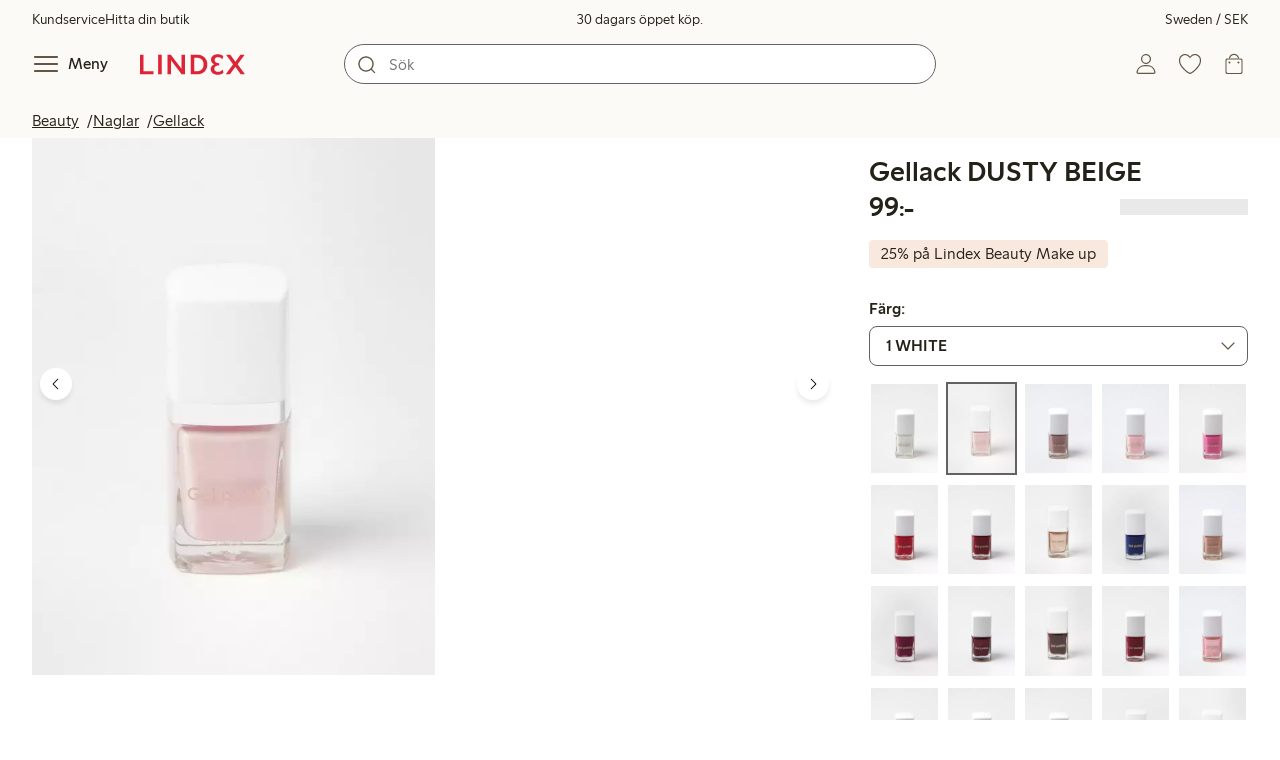

--- FILE ---
content_type: text/html;charset=utf-8
request_url: https://www.lindex.com/se/p/7371130-12-blank-gellack-dusty-beige
body_size: 116783
content:
<!DOCTYPE html><html  lang="sv" style="--scrollbar-width:0px"><head><meta charset="utf-8"><meta name="viewport" content="width=device-width, initial-scale=1"><title>Gellack DUSTY BEIGE  | Lindex</title><style>.skip-link[data-v-163724a7]{background-color:var(--color-background);border:1px solid var(--color-border);border-radius:var(--radius-lg);color:var(--color-link-highlighted);font-weight:500;left:var(--spacing-sm);padding:var(--spacing-md);position:absolute;text-decoration:none;top:-150px;transition:top .2s ease,opacity .2s ease;z-index:15}.skip-link[data-v-163724a7]:focus{box-shadow:0 4px 10px var(--color-background-shadow);color:var(--color-link);text-decoration:underline;top:var(--spacing-sm)}</style><style>.site-header[data-v-1c98a01d]{--full-header-height:calc(var(--header-height) + var(--message-bar-height));background-color:var(--color-background-surface-muted);position:relative;transition:height .2s ease;width:100%}.site-header--loaded[data-v-1c98a01d]{height:var(--full-header-height)}.site-header--loaded .site-header__transition[data-v-1c98a01d]{left:0;position:fixed;right:0}@media (max-width:768px){.site-header--loaded .site-header__transition--fully-visible[data-v-1c98a01d]{position:static}}.site-header__transition[data-v-1c98a01d]{background-color:var(--color-background-surface-muted);transition:top .5s ease;z-index:9}.site-header__transition .site-header__top[data-v-1c98a01d]{height:0;overflow:hidden;padding:0}@media (min-width:769px){.site-header__transition .site-header__top[data-v-1c98a01d]{transition:height .2s ease}}@media (max-width:768px){.site-header__transition[data-v-1c98a01d]{top:calc(var(--full-header-height)*-1)}.site-header__transition .site-header__search-bar[data-v-1c98a01d]{height:0;margin:0 var(--spacing-sm);overflow:hidden}}@media (min-width:769px){.site-header__transition .site-header__top[data-v-1c98a01d]{padding:0 var(--spacing-xl)}.site-header__transition .site-header__main[data-v-1c98a01d]{padding:var(--spacing-sm) var(--spacing-lg);transition:padding .2s ease}}.site-header__transition--sticky[data-v-1c98a01d]{top:0}.site-header__transition--sticky-search[data-v-1c98a01d]{top:0;transition:none}@media (max-width:768px){.site-header__transition--sticky-search .site-header__top[data-v-1c98a01d]{height:1.5rem;overflow:visible;padding:var(--spacing-sm) var(--spacing-sm) 0}.site-header__transition--sticky-search .site-header__search-bar[data-v-1c98a01d]{height:3rem;margin:var(--spacing-xs) var(--spacing-sm) 0;overflow:visible}.site-header__transition--fully-visible .site-header__top[data-v-1c98a01d]{height:1.5rem;overflow:visible;padding:var(--spacing-sm) var(--spacing-sm) 0}.site-header__transition--fully-visible .site-header__search-bar[data-v-1c98a01d]{height:3rem;margin:var(--spacing-xs) var(--spacing-sm) 0;overflow:visible}}@media (min-width:769px){.site-header__transition--fully-visible .site-header__top[data-v-1c98a01d]{height:2rem;overflow:visible;padding:var(--spacing-sm) var(--spacing-xl) 0}.site-header__transition--fully-visible .site-header__main[data-v-1c98a01d]{padding:var(--spacing-sm) var(--spacing-lg) var(--spacing-md)}}.site-header__top[data-v-1c98a01d]{font-size:var(--font-size-85)}@media (min-width:769px){.site-header__top[data-v-1c98a01d]{align-items:center;display:grid;grid-template-areas:"top-left usps top-right";grid-template-columns:1fr auto 1fr}}.site-header__top-left[data-v-1c98a01d],.site-header__top-right[data-v-1c98a01d]{display:none}@media (min-width:769px){.site-header__top-left[data-v-1c98a01d],.site-header__top-right[data-v-1c98a01d]{display:flex;gap:var(--spacing-lg);grid-area:top-left;justify-content:flex-start;margin:0;padding:0}.site-header__top-left li[data-v-1c98a01d],.site-header__top-right li[data-v-1c98a01d]{list-style:none;white-space:nowrap}}.site-header__top-right[data-v-1c98a01d]{grid-area:top-right;justify-content:flex-end}.site-header__usps[data-v-1c98a01d]{grid-area:usps;text-align:center}.site-header__main[data-v-1c98a01d]{align-items:center;background-color:var(--color-background-surface-muted);display:grid;gap:0 var(--spacing-xl);grid-template-areas:"left search search right";grid-template-columns:1fr 1fr 1fr 1fr;padding:var(--spacing-sm)}@media (max-width:769px){.site-header__main[data-v-1c98a01d]{grid-template-areas:"left right" "search search";grid-template-columns:1fr 1fr}}@media (min-width:1280px){.site-header__main[data-v-1c98a01d]{gap:0 var(--spacing-xxl)}}.site-header__left[data-v-1c98a01d]{align-items:center;display:flex;gap:var(--spacing-sm);grid-area:left}@media (max-width:768px){.site-header__menu-text[data-v-1c98a01d]{display:none}}.site-header__logo[data-v-1c98a01d]{align-items:center;display:flex;font-size:var(--font-size-85);height:3rem;justify-content:center}@media (min-width:769px){.site-header__logo[data-v-1c98a01d]{margin-left:var(--spacing-md)}}@media (min-width:1280px){.site-header__logo[data-v-1c98a01d]{margin-left:var(--spacing-xl)}}.site-header__logo svg[data-v-1c98a01d]{height:1.5em;width:7.5em;fill:var(--color-primary-brand)}.site-header__right[data-v-1c98a01d]{align-items:center;display:flex;grid-area:right;justify-content:flex-end}@media (min-width:769px){.site-header__right[data-v-1c98a01d]{gap:var(--spacing-sm)}}.site-header__search-bar[data-v-1c98a01d]{grid-area:search}@media (min-width:769px){.site-header__search-bar[data-v-1c98a01d]{width:100%}}</style><style>.usps-header[data-v-ca96de0a]{overflow:hidden;width:100%}.usp-enter-active[data-v-ca96de0a]{transition:opacity .5s}.usp-leave-active[data-v-ca96de0a]{transition:opacity .2s}.usp-enter-from[data-v-ca96de0a],.usp-leave-to[data-v-ca96de0a]{opacity:0}</style><style>.icon-button[data-v-4fe32e90],button[data-v-4fe32e90]{font-weight:500}button[data-v-4fe32e90]{background-color:transparent;border:0;color:var(--color-text);cursor:pointer;line-height:1em;padding:0}.icon-button[data-v-4fe32e90]{align-items:center;display:flex;font-size:var(--font-size-100);height:var(--icon-button-dimension);justify-content:center;min-width:var(--icon-button-dimension);touch-action:manipulation;transition:transform var(--motion-pattern-scale);white-space:nowrap}.icon-button[data-v-4fe32e90]:active{transform:scale(var(--motion-scale-press))}.icon-button[data-v-4fe32e90] svg{stroke:var(--color-icon-button);fill:var(--color-icon-button)}@media (hover:hover) and (pointer:fine){.icon-button--hover[data-v-4fe32e90]:hover{color:var(--color-icon-button-active)}.icon-button--hover[data-v-4fe32e90]:hover svg{stroke:var(--color-icon-button-active);fill:var(--color-icon-button-active)}}.icon-button--hover-border[data-v-4fe32e90]:hover{border-radius:var(--radius-md);box-shadow:0 0 0 1px var(--color-ui-active-border)}.icon-button[data-v-4fe32e90]:focus-visible{outline:3px solid var(--color-ui-focus)}.icon-button--icon-right[data-v-4fe32e90]{flex-direction:row-reverse}.icon-button--border[data-v-4fe32e90]{background-color:var(--color-ui-bg);border:1px solid var(--color-ui-border);border-radius:var(--radius-full);height:3rem;width:3rem}.icon-button--border[data-v-4fe32e90] svg{stroke:var(--color-ui-fg);fill:var(--color-ui-fg)}@media (hover:hover) and (pointer:fine){.icon-button--border[data-v-4fe32e90]:hover{border:1px solid var(--color-ui-active-border)}.icon-button--border[data-v-4fe32e90]:hover svg{stroke:var(--color-ui-fg);fill:var(--color-ui-fg)}}.icon[data-v-4fe32e90]{align-items:center;display:flex;height:var(--icon-button-dimension);justify-content:center;min-width:var(--icon-button-dimension);position:relative}@media (prefers-reduced-motion:reduce){.icon-button[data-v-4fe32e90]{transition:none}.icon-button[data-v-4fe32e90]:active{transform:none}}</style><style>.login-status-button__notification[data-v-fcaea08d]{background-color:var(--color-status-success-fg);border-radius:var(--radius-full);height:.5em;position:absolute;right:.45em;top:.5em;width:.5em}</style><style>.icon__notification[data-v-18c6db3a]{align-items:center;display:flex;justify-content:center;outline:1.5px solid var(--color-background-surface-muted);position:absolute;right:2px;top:2px}.icon__notification--bouncing[data-v-18c6db3a]{animation:bounce-18c6db3a .4s var(--motion-ease-snap)}.icon__text-current[data-v-18c6db3a]{animation:none;opacity:1;position:absolute;transform:translateY(0)}.icon__text-current--animating[data-v-18c6db3a]{animation:slideUp-18c6db3a var(--motion-pattern-enter)}.icon__text-previous[data-v-18c6db3a]{opacity:0;pointer-events:none;position:absolute;transform:translateY(-100%)}.icon__text-previous--animating[data-v-18c6db3a]{animation:slideOut-18c6db3a var(--motion-pattern-exit)}@keyframes slideUp-18c6db3a{0%{opacity:0;transform:translateY(100%)}to{opacity:1;transform:translateY(0)}}@keyframes slideOut-18c6db3a{0%{opacity:1;transform:translateY(0)}to{opacity:0;transform:translateY(-100%)}}@keyframes bounce-18c6db3a{0%{transform:scale(1)}50%{transform:scale(var(--motion-scale-bounce))}to{transform:scale(1)}}@media (prefers-reduced-motion:reduce){.icon__notification--bouncing[data-v-18c6db3a]{animation:none}.icon__text-current[data-v-18c6db3a],.icon__text-previous[data-v-18c6db3a]{transition:none}.icon__text-current--animating[data-v-18c6db3a],.icon__text-previous--animating[data-v-18c6db3a]{animation:none}}</style><style>.search-bar__form[data-v-8d827c91]{display:flex}.search-bar__input-wrapper[data-v-8d827c91],.search-bar__wrapper[data-v-8d827c91]{align-items:center;display:flex;justify-content:center;position:relative;width:100%}.search-bar__input[data-v-8d827c91]{background-color:var(--color-input-bg);border:1px solid var(--color-input-border);border-radius:var(--radius-xl);color:var(--color-input-fg);height:2.5rem;padding-left:var(--icon-button-dimension);width:100%;z-index:7}.search-bar__input[type=search][data-v-8d827c91]::-webkit-search-cancel-button{-webkit-appearance:none;appearance:none}.search-bar__input--has-value[data-v-8d827c91]{padding-left:var(--spacing-md);padding-right:var(--icon-button-dimension)}.search-bar__input[data-v-8d827c91]:focus-visible{box-shadow:0 0 0 1px var(--color-ui-focus);outline:1px solid var(--color-white)}.search-bar__clear svg[data-v-8d827c91]{font-size:var(--font-size-85)}.search-bar__close[data-v-8d827c91]{margin-right:var(--spacing-md)}@media (min-width:769px){.search-bar__close[data-v-8d827c91]{display:none}}.search-bar__actions[data-v-8d827c91]{align-items:center;display:flex;left:0;position:absolute;z-index:7}.search-bar__actions--right[data-v-8d827c91]{left:inherit;right:var(--spacing-sm)}.search-bar__divider[data-v-8d827c91]{background-color:var(--color-divider);height:1.25rem;width:1px}</style><style>.menu__login[data-v-4a1e7986]{display:flex;grid-column:1/span 2;grid-row:1;padding-left:var(--spacing-xs);width:100%}.menu__nav[data-v-4a1e7986]{min-height:100%;padding-bottom:var(--spacing-lg);position:relative;transition:visibility .3s ease-in-out}@media (min-width:769px){.menu__nav[data-v-4a1e7986]{padding-left:var(--spacing-lg);padding-right:var(--spacing-lg)}}.menu__nav--hidden[data-v-4a1e7986]{visibility:hidden}.menu__sections[data-v-4a1e7986]{margin:0;padding:0}.menu__nav-items[data-v-4a1e7986]{margin:0;padding:var(--spacing-sm) 0}.menu__nav-items li[data-v-4a1e7986]{list-style:none}.menu__menu-section[data-v-4a1e7986]{margin-bottom:var(--spacing-xs)}.menu__country-selector.button[data-v-4a1e7986]{margin:var(--spacing-xl) var(--spacing-md) 0;width:auto}</style><style>.market-modal__btns[data-v-3c9652cf]{display:flex;flex-direction:column;gap:var(--spacing-md);margin-top:var(--spacing-lg)}@media (min-width:769px){.market-modal__btns[data-v-3c9652cf]{flex-direction:row}}</style><style>.login-redirect-modal__btns[data-v-62d5fad3]{display:flex;flex-direction:column;gap:var(--spacing-md);margin-top:var(--spacing-lg)}@media (min-width:769px){.login-redirect-modal__btns[data-v-62d5fad3]{flex-direction:row}}</style><style>.footer[data-v-8d8e622b]{align-items:stretch;background-color:var(--color-background-surface-muted);justify-content:center}.footer__grid[data-v-8d8e622b]{display:grid;gap:var(--spacing-xxl) var(--spacing-md);grid-template-columns:1fr;padding:var(--spacing-lg) 0}.footer__grid--3-cols[data-v-8d8e622b]{gap:var(--spacing-lg) var(--spacing-sm)}@media (min-width:641px){.footer__grid--2-cols[data-v-8d8e622b],.footer__grid--3-cols[data-v-8d8e622b]{grid-template-columns:1fr 1fr}}@media (min-width:769px){.footer__grid[data-v-8d8e622b]{gap:var(--spacing-xxl) var(--spacing-sm)}.footer__grid--2-cols[data-v-8d8e622b]{grid-template-columns:2fr 1fr}.footer__grid--3-cols[data-v-8d8e622b]{grid-template-columns:repeat(3,1fr)}}.footer__grid[data-v-8d8e622b] .form-wrapper{margin-bottom:0}.footer__about[data-v-8d8e622b]{background-color:var(--color-background);line-height:1.5;padding-bottom:var(--spacing-sm)}@media (min-width:769px){.footer__about[data-v-8d8e622b]{padding-bottom:var(--spacing-lg)}.footer__about+div[data-v-8d8e622b]{padding-top:var(--spacing-500)}}.footer__about-container[data-v-8d8e622b]{margin:auto;max-width:50rem;padding:0 var(--spacing-md);text-align:center}.footer__usps[data-v-8d8e622b]{max-width:35rem}.footer__payments-heading-row[data-v-8d8e622b]{align-items:baseline;display:flex;gap:var(--spacing-sm)}.footer__payments-heading[data-v-8d8e622b]{margin-bottom:0}.footer__payments-read-more[data-v-8d8e622b]{line-height:1.25;margin:0}.footer__payment-logos[data-v-8d8e622b]{margin-top:var(--spacing-md)}.footer__teh-certificate[data-v-8d8e622b]{align-self:center;height:4rem;justify-self:center;width:4rem}.footer__bottom[data-v-8d8e622b]{gap:0;text-align:center}.footer__bottom p[data-v-8d8e622b]{margin:var(--spacing-lg) auto var(--spacing-sm)}.footer__logo svg[data-v-8d8e622b]{height:2em;width:10em;fill:var(--color-primary-brand)}@media print{.footer[data-v-8d8e622b]{display:none}}</style><style>.styled-page-grid{display:grid;grid-auto-flow:row dense;grid-template-columns:[full-start] var(--spacing-md) repeat(6,[col] 1fr) var(--spacing-md) [full-end]}.styled-page-grid>*{grid-column:col 1/span 6}@media (min-width:769px){.styled-page-grid{grid-gap:0 var(--spacing-md)}}@media (min-width:1280px){.styled-page-grid>*{grid-column:col 2/span 4}}</style><style>.styled-page-grid-column--full[data-v-44d50cac]{grid-column:full}.styled-page-grid-column--contained[data-v-44d50cac],.styled-page-grid-column--page[data-v-44d50cac]{grid-column:col 1/span 6}@media (min-width:1280px){.styled-page-grid-column--contained[data-v-44d50cac]{grid-column:col 2/span 4}}.styled-page-grid-column--narrow[data-v-44d50cac]{grid-column:col 1/span 6}@media (min-width:641px){.styled-page-grid-column--narrow[data-v-44d50cac]{grid-column:col 2/span 4}}@media (min-width:769px){.styled-page-grid-column--narrow[data-v-44d50cac]{justify-self:center;min-width:40rem}}@media (min-width:1280px){.styled-page-grid-column--narrow[data-v-44d50cac]{grid-column:col 3/span 2;max-width:40rem}}.styled-page-grid-column--left[data-v-44d50cac]{grid-column:col 1/span 6}@media (min-width:769px){.styled-page-grid-column--left[data-v-44d50cac]{grid-column:col 1/span 3}}.styled-page-grid-column--right[data-v-44d50cac]{grid-column:col 1/span 6}@media (min-width:769px){.styled-page-grid-column--right[data-v-44d50cac]{grid-column:col 4/span 3}}</style><style>.divider[data-v-c1a3a755]{background:var(--color-primary-brand);height:2px;margin:var(--spacing-xl) auto;width:7.5rem}</style><style>.heading[data-v-41334692]{color:var(--color-text-heading);display:block;font-family:var(--988f8906);font-weight:600;font-weight:var(--effdcf56);line-height:1.25;margin:var(--a9e78616) 0 .33em;text-wrap:balance;word-break:break-word}.heading--700[data-v-41334692]{font-size:var(--font-size-700);line-height:1.1}@media (min-width:769px){.heading--700[data-v-41334692]{font-size:var(--font-size-800)}}.heading--600[data-v-41334692]{font-size:var(--font-size-600);line-height:1.1}@media (min-width:769px){.heading--600[data-v-41334692]{font-size:var(--font-size-700)}}.heading--500[data-v-41334692]{font-size:var(--font-size-500);line-height:1.1}@media (min-width:769px){.heading--500[data-v-41334692]{font-size:var(--font-size-600)}}.heading--450[data-v-41334692]{font-size:var(--font-size-450);line-height:1.1}@media (min-width:769px){.heading--450[data-v-41334692]{font-size:var(--font-size-500)}}.heading--400[data-v-41334692]{font-size:var(--font-size-400)}@media (min-width:769px){.heading--400[data-v-41334692]{font-size:var(--font-size-450)}}.heading--300[data-v-41334692]{font-size:var(--font-size-300)}@media (min-width:769px){.heading--300[data-v-41334692]{font-size:var(--font-size-400)}}.heading--200[data-v-41334692]{font-size:var(--font-size-200)}@media (min-width:769px){.heading--200[data-v-41334692]{font-size:var(--font-size-300)}}.heading--100[data-v-41334692]{font-size:var(--font-size-100)}</style><style>.usps-list__title[data-v-fe44829f]{font-weight:600;text-wrap:balance}.usps-list[data-v-fe44829f]{display:flex;flex-direction:column;gap:var(--spacing-md)}.usps-list__title[data-v-fe44829f]{font-size:var(--font-size-200)}.usps-list__icon[data-v-fe44829f]{transform:translateY(.3em)}.usps-list__usp[data-v-fe44829f]{position:relative}.usps-list__preview-data[data-v-fe44829f]{position:absolute;right:0;top:0}</style><style>ul[data-v-11dbb164]{display:grid;gap:var(--spacing-sm);margin:0;padding:0}</style><style>.icon-list-item__title[data-v-b8afbb8b]{font-weight:600;text-wrap:balance}.icon-list-item__disclaimer[data-v-b8afbb8b]{font-size:var(--font-size-85);font-weight:400}.icon-list-item[data-v-b8afbb8b]{display:grid;grid-template-columns:1.5rem auto;list-style:none}.icon-list-item--small[data-v-b8afbb8b]{gap:0 var(--spacing-sm)}.icon-list-item--medium[data-v-b8afbb8b]{gap:0 var(--spacing-md);grid-template-columns:2.5rem auto}.icon-list-item--medium[data-v-b8afbb8b] svg{height:2.5rem;width:2.5rem}.icon-list-item--large[data-v-b8afbb8b]{gap:0 var(--spacing-md);grid-template-columns:4.5rem auto}.icon-list-item--large[data-v-b8afbb8b] svg{height:4.5rem;width:4.5rem}.icon-list-item--large .icon-list-item__disclaimer[data-v-b8afbb8b]{display:block;margin-top:var(--spacing-sm)}.icon-list-item__title[data-v-b8afbb8b]{display:block;line-height:1.5rem}.icon-list-item__disclaimer[data-v-b8afbb8b]{line-height:1.5rem}</style><style>.preview-data[data-v-5d738a73]{height:0;opacity:.2;transition:opacity .1s ease-in-out}@media (min-width:641px){.preview-data[data-v-5d738a73]{font-size:var(--font-size-75)}}.preview-data[data-v-5d738a73]:hover{opacity:1;z-index:2}.preview-data[data-v-5d738a73] .tag{color:var(--color-primary-black)}.preview-data__link[data-v-5d738a73]:hover{color:var(--color-link-active);cursor:pointer}</style><style>.newsletter[data-v-5c460cde]{width:100%}@media (min-width:641px){.newsletter[data-v-5c460cde]{width:auto}}.newsletter p[data-v-5c460cde]{margin:0}.newsletter__button[data-v-5c460cde]{margin-top:var(--spacing-lg)}.newsletter__form[data-v-5c460cde]{grid-area:form}</style><style>.form-wrapper[data-v-c1e9c899]{margin:var(--spacing-xl) 0}.form-wrapper__inputs[data-v-c1e9c899]{display:grid;grid-area:input;grid-gap:var(--spacing-lg) var(--spacing-md);margin-bottom:var(--spacing-lg)}.form-wrapper__buttons[data-v-c1e9c899]{display:flex;gap:var(--spacing-md);grid-area:button}</style><style>label[data-v-a3681aa6]{font-size:var(--font-size-100);font-weight:600}.input[data-v-a3681aa6]{position:relative;width:100%}.input input[data-v-a3681aa6]:focus{outline:2px solid var(--color-ui-focus);padding:-1px}.input--error input[data-v-a3681aa6],.input--error input[data-v-a3681aa6]:focus{border:1px solid var(--color-input-error-border);outline:solid 1px var(--color-input-error-border)}.input--error span[data-v-a3681aa6]{padding-top:1px}.input--hidden[data-v-a3681aa6]{display:none}label[data-v-a3681aa6]{display:inline-block;margin-bottom:var(--spacing-sm)}input[data-v-a3681aa6]{background-color:var(--color-input-bg);border:1px solid var(--color-input-border);color:var(--color-input-fg);font-size:var(--font-size-100);height:3rem;outline:0;padding:0 .75rem;text-align:left;width:100%}input[data-v-a3681aa6]:disabled{background-color:var(--color-input-disabled-bg);border-color:var(--color-input-disabled-border);color:var(--color-input-disabled-fg);opacity:.5}.input__wrapper[data-v-a3681aa6]{align-items:center;display:flex;position:relative}.input__input[data-v-a3681aa6]::-ms-reveal{display:none}.required-asterisk[data-v-a3681aa6]{color:var(--color-input-required);margin-left:.2em}.input__masking-eye[data-v-a3681aa6]{position:absolute;right:.2rem}.input__helper[data-v-a3681aa6]{display:block;font-size:var(--font-size-85);font-weight:500;margin-top:var(--spacing-sm)}.input__helper--error[data-v-a3681aa6]{color:var(--color-input-error-fg);display:grid;gap:var(--spacing-sm);grid-template-columns:1rem auto}.input__helper--error svg[data-v-a3681aa6]{height:1rem;margin:.1rem;width:1rem;fill:var(--color-input-error-fg)}.input__helper--bold[data-v-a3681aa6]{font-weight:600}</style><style>.button__checkmark[data-v-4c2df07e],.button__spinner[data-v-4c2df07e]{left:50%;position:absolute;top:50%;transform:translate(-50%,-50%)}.button[data-v-4c2df07e]{align-items:center;border:1px solid transparent;border-radius:1.5em;cursor:pointer;display:inline-flex;font-weight:600;justify-content:center;padding:0 1.5em;width:100%}.button.button--disabled[data-v-4c2df07e]{cursor:default;pointer-events:none}.button--primary[data-v-4c2df07e]{background-color:var(--color-button-primary-bg);border-color:var(--color-button-primary-bg);color:var(--color-button-primary-fg)}.button--primary[data-v-4c2df07e] svg,.button--primary svg[data-v-4c2df07e]{fill:var(--color-button-primary-fg);stroke:var(--color-button-primary-fg)}.button--primary.button--disabled[data-v-4c2df07e]{background-color:var(--color-button-disabled-bg);border-color:var(--color-button-disabled-bg);color:var(--color-button-disabled-fg)}.button--primary.button--disabled[data-v-4c2df07e] svg,.button--primary.button--disabled svg[data-v-4c2df07e]{fill:var(--color-button-disabled-fg);stroke:var(--color-button-disabled-fg)}.button--primary.button--is-active[data-v-4c2df07e]{background-color:var(--color-button-primary-bg-active);border-color:var(--color-button-primary-bg-active);color:var(--color-button-primary-fg-active)}.button--primary.button--is-active[data-v-4c2df07e] svg,.button--primary.button--is-active svg[data-v-4c2df07e]{fill:var(--color-button-primary-fg-active);stroke:var(--color-button-primary-fg-active)}.button--primary.button--is-active.button--disabled[data-v-4c2df07e]{background-color:var(--color-button-disabled-bg);border-color:var(--color-button-disabled-bg);color:var(--color-button-disabled-fg)}.button--primary.button--is-active.button--disabled[data-v-4c2df07e] svg,.button--primary.button--is-active.button--disabled svg[data-v-4c2df07e]{fill:var(--color-button-disabled-fg);stroke:var(--color-button-disabled-fg)}@media (hover:hover) and (pointer:fine){.button--primary[data-v-4c2df07e]:hover{background-color:var(--color-button-primary-bg-active);border-color:var(--color-button-primary-bg-active);color:var(--color-button-primary-fg-active)}.button--primary[data-v-4c2df07e]:hover svg,.button--primary:hover svg[data-v-4c2df07e]{fill:var(--color-button-primary-fg-active);stroke:var(--color-button-primary-fg-active)}.button--primary:hover.button--disabled[data-v-4c2df07e]{background-color:var(--color-button-disabled-bg);border-color:var(--color-button-disabled-bg);color:var(--color-button-disabled-fg)}.button--primary:hover.button--disabled[data-v-4c2df07e] svg,.button--primary:hover.button--disabled svg[data-v-4c2df07e]{fill:var(--color-button-disabled-fg);stroke:var(--color-button-disabled-fg)}}.button--secondary[data-v-4c2df07e]{background-color:var(--color-button-secondary-bg);border-color:var(--color-button-secondary-border);color:var(--color-button-secondary-fg)}.button--secondary[data-v-4c2df07e] svg,.button--secondary svg[data-v-4c2df07e]{fill:var(--color-button-secondary-fg);stroke:var(--color-button-secondary-fg)}.button--secondary.button--disabled[data-v-4c2df07e]{background-color:transparent;border-color:var(--color-button-disabled-fg);color:var(--color-button-disabled-fg)}.button--secondary.button--disabled[data-v-4c2df07e] svg,.button--secondary.button--disabled svg[data-v-4c2df07e]{fill:var(--color-button-disabled-fg);stroke:var(--color-button-disabled-fg)}.button--secondary.button--is-active[data-v-4c2df07e]{background-color:var(--color-button-secondary-bg-active);background-color:#00000005;border-color:var(--color-button-secondary-fg-active);color:var(--color-button-secondary-fg-active)}.button--secondary.button--is-active[data-v-4c2df07e] svg,.button--secondary.button--is-active svg[data-v-4c2df07e]{fill:var(--color-button-secondary-fg-active);stroke:var(--color-button-secondary-fg-active)}.button--secondary.button--is-active.button--disabled[data-v-4c2df07e]{background-color:transparent;border-color:var(--color-button-disabled-fg);color:var(--color-button-disabled-fg)}.button--secondary.button--is-active.button--disabled[data-v-4c2df07e] svg,.button--secondary.button--is-active.button--disabled svg[data-v-4c2df07e]{fill:var(--color-button-disabled-fg);stroke:var(--color-button-disabled-fg)}@media (hover:hover) and (pointer:fine){.button--secondary[data-v-4c2df07e]:hover{background-color:var(--color-button-secondary-bg-active);background-color:#00000005;border-color:var(--color-button-secondary-fg-active);color:var(--color-button-secondary-fg-active)}.button--secondary[data-v-4c2df07e]:hover svg,.button--secondary:hover svg[data-v-4c2df07e]{fill:var(--color-button-secondary-fg-active);stroke:var(--color-button-secondary-fg-active)}.button--secondary:hover.button--disabled[data-v-4c2df07e]{background-color:transparent;border-color:var(--color-button-disabled-fg);color:var(--color-button-disabled-fg)}.button--secondary:hover.button--disabled[data-v-4c2df07e] svg,.button--secondary:hover.button--disabled svg[data-v-4c2df07e]{fill:var(--color-button-disabled-fg);stroke:var(--color-button-disabled-fg)}}.button--cta[data-v-4c2df07e]{background-color:var(--color-button-cta-bg);border-color:var(--color-button-cta-bg);color:var(--color-button-cta-fg)}.button--cta[data-v-4c2df07e] svg,.button--cta svg[data-v-4c2df07e]{fill:var(--color-button-cta-fg);stroke:var(--color-button-cta-fg)}.button--cta.button--disabled[data-v-4c2df07e]{background-color:var(--color-button-disabled-bg);border-color:var(--color-button-disabled-bg);color:var(--color-button-disabled-fg)}.button--cta.button--disabled[data-v-4c2df07e] svg,.button--cta.button--disabled svg[data-v-4c2df07e]{fill:var(--color-button-disabled-fg);stroke:var(--color-button-disabled-fg)}.button--cta.button--is-active[data-v-4c2df07e]{background-color:var(--color-button-cta-bg-active);border-color:var(--color-button-cta-bg-active);color:var(--color-button-cta-fg-active)}.button--cta.button--is-active[data-v-4c2df07e] svg,.button--cta.button--is-active svg[data-v-4c2df07e]{fill:var(--color-button-cta-fg-active);stroke:var(--color-button-cta-fg-active)}.button--cta.button--is-active.button--disabled[data-v-4c2df07e]{background-color:var(--color-button-disabled-bg);border-color:var(--color-button-disabled-bg);color:var(--color-button-disabled-fg)}.button--cta.button--is-active.button--disabled[data-v-4c2df07e] svg,.button--cta.button--is-active.button--disabled svg[data-v-4c2df07e]{fill:var(--color-button-disabled-fg);stroke:var(--color-button-disabled-fg)}@media (hover:hover) and (pointer:fine){.button--cta[data-v-4c2df07e]:hover{background-color:var(--color-button-cta-bg-active);border-color:var(--color-button-cta-bg-active);color:var(--color-button-cta-fg-active)}.button--cta[data-v-4c2df07e]:hover svg,.button--cta:hover svg[data-v-4c2df07e]{fill:var(--color-button-cta-fg-active);stroke:var(--color-button-cta-fg-active)}.button--cta:hover.button--disabled[data-v-4c2df07e]{background-color:var(--color-button-disabled-bg);border-color:var(--color-button-disabled-bg);color:var(--color-button-disabled-fg)}.button--cta:hover.button--disabled[data-v-4c2df07e] svg,.button--cta:hover.button--disabled svg[data-v-4c2df07e]{fill:var(--color-button-disabled-fg);stroke:var(--color-button-disabled-fg)}}.button--text[data-v-4c2df07e]{background-color:transparent;border-color:transparent;color:var(--color-text)}.button--text svg[data-v-4c2df07e]{stroke:var(--color-text)}.button--text.button--disabled[data-v-4c2df07e]{background-color:transparent;border-color:transparent;color:var(--color-ui-disabled-fg)}.button--text.button--disabled svg[data-v-4c2df07e]{stroke:var(--color-ui-disabled-fg)}.button--picker[data-v-4c2df07e]{background-color:var(--color-background);border-color:var(--color-button-secondary-border);color:var(--color-text)}.button--picker[data-v-4c2df07e] svg,.button--picker svg[data-v-4c2df07e]{fill:var(--color-text);stroke:var(--color-text)}.button--picker.button--disabled[data-v-4c2df07e]{background-color:transparent;border-color:var(--color-button-disabled-fg);color:var(--color-button-disabled-fg)}.button--picker.button--disabled[data-v-4c2df07e] svg,.button--picker.button--disabled svg[data-v-4c2df07e]{fill:var(--color-button-disabled-fg);stroke:var(--color-button-disabled-fg)}.button--picker.button--is-active[data-v-4c2df07e]{background-color:var(--color-background-inverted);border-color:var(--color-background-inverted);color:var(--color-text-inverted)}.button--picker.button--is-active[data-v-4c2df07e] svg,.button--picker.button--is-active svg[data-v-4c2df07e]{fill:var(--color-text-inverted);stroke:var(--color-text-inverted)}.button--picker.button--is-active.button--disabled[data-v-4c2df07e]{background-color:var(--color-button-disabled-bg);border-color:var(--color-button-disabled-bg);color:var(--color-button-disabled-fg)}.button--picker.button--is-active.button--disabled[data-v-4c2df07e] svg,.button--picker.button--is-active.button--disabled svg[data-v-4c2df07e]{fill:var(--color-button-disabled-fg);stroke:var(--color-button-disabled-fg)}@media (hover:hover) and (pointer:fine){.button--picker[data-v-4c2df07e]:hover{background-color:var(--color-background-inverted);border-color:var(--color-background-inverted);color:var(--color-text-inverted)}.button--picker[data-v-4c2df07e]:hover svg,.button--picker:hover svg[data-v-4c2df07e]{fill:var(--color-text-inverted);stroke:var(--color-text-inverted)}.button--picker:hover.button--disabled[data-v-4c2df07e]{background-color:var(--color-button-disabled-bg);border-color:var(--color-button-disabled-bg);color:var(--color-button-disabled-fg)}.button--picker:hover.button--disabled[data-v-4c2df07e] svg,.button--picker:hover.button--disabled svg[data-v-4c2df07e]{fill:var(--color-button-disabled-fg);stroke:var(--color-button-disabled-fg)}}.button--unavailable[data-v-4c2df07e]{background-color:var(--color-button-unavailable-bg);border-color:var(--color-button-unavailable-fg);color:var(--color-button-unavailable-fg);cursor:default;pointer-events:none;text-decoration:line-through}.button--unavailable[data-v-4c2df07e] svg,.button--unavailable svg[data-v-4c2df07e]{fill:var(--color-button-unavailable-fg);stroke:var(--color-button-unavailable-fg)}.button--unavailable.button--disabled[data-v-4c2df07e]{background-color:transparent;border-color:var(--color-button-disabled-fg);color:var(--color-button-disabled-fg)}.button--unavailable.button--disabled[data-v-4c2df07e] svg,.button--unavailable.button--disabled svg[data-v-4c2df07e]{fill:var(--color-button-disabled-fg);stroke:var(--color-button-disabled-fg)}.button--link[data-v-4c2df07e]{background-color:transparent;border-color:transparent;color:var(--color-link);font-weight:400;height:auto;padding:0;text-decoration:underline;text-transform:none}.button--link[data-v-4c2df07e] svg,.button--link svg[data-v-4c2df07e]{fill:var(--color-link);stroke:var(--color-link)}.button--link.button--disabled[data-v-4c2df07e]{background-color:var(--color-button-disabled-bg);border-color:var(--color-button-disabled-bg);color:var(--color-button-disabled-fg)}.button--link.button--disabled[data-v-4c2df07e] svg,.button--link.button--disabled svg[data-v-4c2df07e]{fill:var(--color-button-disabled-fg);stroke:var(--color-button-disabled-fg)}.button--link.button--is-active[data-v-4c2df07e]{background-color:transparent;border-color:transparent;color:var(--color-link-active)}.button--link.button--is-active[data-v-4c2df07e] svg,.button--link.button--is-active svg[data-v-4c2df07e]{fill:var(--color-link-active);stroke:var(--color-link-active)}.button--link.button--is-active.button--disabled[data-v-4c2df07e]{background-color:var(--color-button-disabled-bg);border-color:var(--color-button-disabled-bg);color:var(--color-button-disabled-fg)}.button--link.button--is-active.button--disabled[data-v-4c2df07e] svg,.button--link.button--is-active.button--disabled svg[data-v-4c2df07e]{fill:var(--color-button-disabled-fg);stroke:var(--color-button-disabled-fg)}@media (hover:hover) and (pointer:fine){.button--link[data-v-4c2df07e]:hover{background-color:transparent;border-color:transparent;color:var(--color-link-active)}.button--link[data-v-4c2df07e]:hover svg,.button--link:hover svg[data-v-4c2df07e]{fill:var(--color-link-active);stroke:var(--color-link-active)}.button--link:hover.button--disabled[data-v-4c2df07e]{background-color:var(--color-button-disabled-bg);border-color:var(--color-button-disabled-bg);color:var(--color-button-disabled-fg)}.button--link:hover.button--disabled[data-v-4c2df07e] svg,.button--link:hover.button--disabled svg[data-v-4c2df07e]{fill:var(--color-button-disabled-fg);stroke:var(--color-button-disabled-fg)}}.button__caret-buffer[data-v-4c2df07e]{align-items:center;display:inline-flex;height:100%;width:.75rem}.button__caret-left[data-v-4c2df07e],.button__caret-right[data-v-4c2df07e]{height:1.5rem;position:absolute;width:1.5rem}.button__caret-left[data-v-4c2df07e]{left:.5em}.button__caret-right[data-v-4c2df07e]{right:.5em}@media print{.button[data-v-4c2df07e]{display:none}}.button[data-v-4c2df07e]{font-size:var(--04ff85e8);height:var(--7bdfb5d6);position:relative;touch-action:manipulation;transition:transform var(--motion-pattern-scale);width:var(--446537d0)}.button[data-v-4c2df07e]:active{transform:scale(var(--motion-scale-press))}.button[data-v-4c2df07e]:focus-visible{box-shadow:0 0 0 4px var(--color-ui-focus);outline:2px solid var(--color-primary-white)}.button--spinner .button__content[data-v-4c2df07e],.button--success .button__content[data-v-4c2df07e]{opacity:0;transition:opacity var(--motion-pattern-exit)}.button__content[data-v-4c2df07e]{align-items:center;display:flex}@media (prefers-reduced-motion:reduce){.button[data-v-4c2df07e]{transition:none}.button[data-v-4c2df07e]:active{transform:none}.button__content[data-v-4c2df07e]{transition:none!important}}</style><style>.body-text[data-v-ac66cdfa] .bold{font-weight:500}.body-text[data-v-ac66cdfa]{margin-left:auto;margin-right:auto;max-width:var(--paragraph-max-width)}.body-text[data-v-ac66cdfa] a{text-decoration:underline}.body-text--link-highlighted[data-v-ac66cdfa] a{color:var(--color-link-highlighted)}@media (hover:hover) and (pointer:fine){.body-text--link-highlighted[data-v-ac66cdfa] a:hover{color:var(--color-link-highlighted-active)}}.body-text--link-color-link[data-v-ac66cdfa] a{color:var(--color-link)}@media (hover:hover) and (pointer:fine){.body-text--link-color-link[data-v-ac66cdfa] a:hover{color:var(--color-link-active)}}</style><style>.cart-payment-logos[data-v-03594907]{display:flex;flex-wrap:wrap;gap:var(--spacing-xs);row-gap:var(--spacing-sm)}.cart-payment-logos svg[data-v-03594907]{height:2rem;width:4rem}.cart-payment-logos--black-and-white[data-v-03594907]{filter:grayscale(100%)}</style><style>.footer__socials-icons[data-v-846ae655]{border-radius:50%;display:flex;flex-wrap:wrap;gap:var(--spacing-xs);justify-content:space-between;margin-top:var(--spacing-md)}@media (min-width:641px){.footer__socials-icons[data-v-846ae655]{gap:var(--spacing-md)}}.footer__socials-icon[data-v-846ae655]{align-items:center;background-color:var(--color-ui-active-bg);border-radius:50%;display:flex;height:var(--icon-button-dimension);justify-content:center;width:var(--icon-button-dimension)}.footer__socials-icon[data-v-846ae655] svg{fill:var(--color-ui-active-fg);stroke:var(--color-ui-active-fg)}.footer__socials-icon[data-v-846ae655]:focus-visible{box-shadow:0 0 0 4px var(--color-ui-focus);outline:1px solid var(--color-primary-white)}</style><style>.footer-links__accordion[data-v-f9ff72e4] .accordion__button{padding:var(--spacing-md) 0}.footer-links__accordion[data-v-f9ff72e4] .list-action-item{padding-left:0}.footer-links__list[data-v-f9ff72e4]{margin:0;padding:0}</style><style>.toasts[data-v-3071aa18]{bottom:0;display:flex;flex-direction:column;justify-content:flex-end;left:0;position:fixed;width:100%;z-index:13}.toast[data-v-3071aa18]{align-items:center;border-radius:var(--radius-sm);box-shadow:0 0 .2rem #00000080;display:flex;justify-content:space-between;margin:0 auto var(--spacing-sm);max-width:90dvw;padding:var(--spacing-sm) var(--spacing-xs);padding-left:var(--spacing-md);transform:translateY(0);transition:all .3s ease-in-out;width:30rem}.toast__action[data-v-3071aa18]{color:var(--color-text);width:auto}.toast__dismiss[data-v-3071aa18] svg{stroke:var(--color-text)}.toast__message[data-v-3071aa18]{align-items:center;color:var(--color-text);display:flex;margin-inline:1rem;word-break:break-word}.error[data-v-3071aa18],.info[data-v-3071aa18],.success[data-v-3071aa18],.warning[data-v-3071aa18]{background-color:var(--color-background)}.list-enter-active[data-v-3071aa18],.list-leave-active[data-v-3071aa18]{transition:all .3s ease-in-out}.list-enter-from[data-v-3071aa18]{transform:translateY(3rem)}.list-leave-to[data-v-3071aa18]{opacity:0;transform:translateY(-3rem)}</style><style>svg[data-v-5f1f8dde]{display:none}svg path[data-v-5f1f8dde],svg rect[data-v-5f1f8dde]{fill:inherit}</style><style>.svg-payment-logos[data-v-95cd07e4]{height:0;overflow:hidden;width:0}.svg-payment-logos svg.svg-payment-logos__gradient[data-v-95cd07e4]{display:inline-block}</style><style>.dialog-modal[data-v-88db9040]{background-color:var(--color-background);border:none;box-sizing:border-box;color:var(--color-text);outline:none;padding:0;position:fixed;transition:left .2s ease-in-out,right .2s ease-in-out,bottom .2s ease-in-out,overlay allow-discrete .2s ease-out,display allow-discrete .2s ease-out;z-index:12}.dialog-modal[data-v-88db9040]::backdrop{background-color:var(--color-background-overlay);opacity:1;transition:opacity .2s ease-out}@starting-style{.dialog-modal[data-v-88db9040]::backdrop{opacity:0}}.dialog-modal--dialog[data-v-88db9040]{border-radius:var(--radius-lg);max-width:var(--dialog-modal-max-width);width:calc(100dvw - var(--spacing-md) - var(--spacing-md))}.dialog-modal--dialog .dialog-modal__content[data-v-88db9040]{padding:var(--spacing-lg)}.dialog-modal--fullscreen[data-v-88db9040]{border-radius:0;height:100dvh;inset:0;margin:0;max-height:100dvh;max-width:100dvw;width:100dvw}.dialog-modal--menu[data-v-88db9040]{height:100dvh;max-height:100dvh;max-width:var(--dialog-modal-menu-max-width);width:100dvw}.dialog-modal--menu .dialog-modal__content[data-v-88db9040]{padding:0}.dialog-modal--modal[data-v-88db9040]{height:100dvh;max-height:100dvh;max-width:var(--dialog-modal-max-width);width:100dvw}.dialog-modal--modal .dialog-modal__content[data-v-88db9040]{padding:var(--spacing-lg) var(--spacing-md) var(--spacing-xxl)}@media (min-width:769px){.dialog-modal--modal .dialog-modal__content[data-v-88db9040]{padding:var(--spacing-500) var(--spacing-500) var(--spacing-xxl)}}.dialog-modal--sheet[data-v-88db9040]{border-radius:var(--radius-lg) var(--radius-lg) 0 0;max-width:var(--dialog-modal-sheet-max-width);width:100dvw}@media (min-width:769px){.dialog-modal--sheet[data-v-88db9040]{height:100dvh;max-height:100dvh}.dialog-modal--sheet .dialog-modal__content[data-v-88db9040]{padding:var(--spacing-500) var(--spacing-500) var(--spacing-xxl)}}.dialog-modal--placement-center[data-v-88db9040]{margin:auto}.dialog-modal--placement-left[data-v-88db9040]{inset:0 auto 0 -100%;margin-left:0;margin-right:auto}.dialog-modal--placement-left[open][data-v-88db9040]{left:0}@starting-style{.dialog-modal--placement-left[open][data-v-88db9040]{left:-100%}}@media (min-width:769px){.dialog-modal--placement-left[data-v-88db9040]{border-radius:0}}.dialog-modal--placement-right[data-v-88db9040]{inset:0 -100% 0 auto;margin-left:auto;margin-right:0}.dialog-modal--placement-right[open][data-v-88db9040]{right:0}@starting-style{.dialog-modal--placement-right[open][data-v-88db9040]{right:-100%}}@media (min-width:769px){.dialog-modal--placement-right[data-v-88db9040]{border-radius:0}}.dialog-modal--placement-bottom[data-v-88db9040]{bottom:-100%;height:100%;height:-moz-fit-content;height:fit-content;margin-bottom:0;margin-top:auto;max-width:none;width:100dvw}.dialog-modal--placement-bottom[open][data-v-88db9040]{bottom:0}@starting-style{.dialog-modal--placement-bottom[open][data-v-88db9040]{bottom:-100%}}@media (max-width:768px){.dialog-modal--sheet[data-v-88db9040]{bottom:-100%;height:100%;left:0;margin:auto 0 0;max-height:-moz-fit-content;max-height:fit-content;right:0}.dialog-modal--sheet .dialog-modal__content[data-v-88db9040]{padding:var(--spacing-lg) var(--spacing-lg) var(--spacing-xxl)}.dialog-modal--sheet[open][data-v-88db9040]{bottom:0;left:0;right:0}@starting-style{.dialog-modal--sheet[open][data-v-88db9040]{bottom:-100%;left:0;right:0}}}.dialog-modal__close[data-v-88db9040]{margin-bottom:calc(var(--icon-button-dimension)*-1);margin-left:auto;position:sticky;right:var(--spacing-sm);top:var(--spacing-sm);z-index:2}</style><style>.dialog-modal-menu[data-v-580430bd]{--dialog-header-height:4rem;--dialog-footer-height:5rem}.dialog-modal-menu--has-border .dialog-modal-menu__header[data-v-580430bd]{border-bottom:1px solid var(--color-border-muted)}.dialog-modal-menu--has-footer .dialog-modal-menu__body[data-v-580430bd]{height:calc(100dvh - var(--dialog-header-height) - var(--dialog-footer-height));margin-bottom:var(--dialog-footer-height)}.dialog-modal-menu__header[data-v-580430bd]{align-items:center;background:var(--color-background);display:grid;grid-template-columns:var(--dialog-header-height) auto var(--dialog-header-height);height:var(--dialog-header-height);justify-items:center;position:sticky;top:0;width:100%;z-index:2}@media (min-width:769px){.dialog-modal-menu__header[data-v-580430bd]{padding:0 var(--spacing-sm)}}.dialog-modal-menu__back[data-v-580430bd]{font-size:var(--font-size-300);grid-column:1;grid-row:1;justify-self:start;visibility:hidden}.dialog-modal-menu__back--visible[data-v-580430bd]{visibility:visible}.dialog-modal-menu__close[data-v-580430bd]{grid-column:3;grid-row:1}.dialog-modal-menu__body[data-v-580430bd]{height:calc(100dvh - var(--dialog-header-height));overflow:hidden}.dialog-modal-menu__body--active[data-v-580430bd]{overflow-y:auto}.dialog-modal-menu__footer[data-v-580430bd]{align-items:center;background:var(--color-background);bottom:0;box-shadow:0 -4px 8px 0 var(--color-background-shadow);display:flex;height:var(--dialog-footer-height);justify-items:center;margin-top:calc(var(--dialog-footer-height)*-1);max-width:var(--dialog-modal-menu-max-width);padding:var(--spacing-md);position:sticky;width:100%;z-index:2}</style><style>.icon-caret--up[data-v-04fecc81]{transform:rotate(180deg)}.icon-caret--right[data-v-04fecc81]{transform:rotate(270deg)}.icon-caret--left[data-v-04fecc81]{transform:rotate(90deg)}</style><style>.close-button[data-v-67278086]{height:var(--icon-button-dimension);width:var(--icon-button-dimension)}.close-button[data-v-67278086],.close-button span[data-v-67278086]{align-items:center;border-radius:var(--radius-full);display:flex;justify-content:center}.close-button span[data-v-67278086]{height:2.5rem;width:2.5rem}.close-button svg[data-v-67278086]{stroke:var(--color-icon-button)}@media (hover:hover) and (pointer:fine){.close-button:hover svg[data-v-67278086]{stroke:var(--color-icon-button-active)}}.close-button[data-v-67278086]:focus{outline:0}.close-button[data-v-67278086]:focus-visible{box-shadow:0 0 0 4px var(--color-ui-focus);outline:2px solid var(--color-primary-white)}.close-button--filled span[data-v-67278086]{background-color:var(--color-button-primary-bg)}.close-button--filled svg[data-v-67278086]{stroke:var(--color-button-primary-fg)}@media (hover:hover) and (pointer:fine){.close-button--filled:hover span[data-v-67278086]{background-color:var(--color-button-primary-bg-active)}.close-button--filled:hover svg[data-v-67278086]{stroke:var(--color-button-primary-fg-active)}}</style><style>button[data-v-fa10d191]{background-color:transparent;border:0;color:var(--color-text);cursor:pointer;font-weight:500;line-height:1em;padding:0}button[data-v-fa10d191]:focus-visible{box-shadow:0 0 0 4px var(--color-ui-focus);outline:3px solid var(--color-primary-white)}</style><style>.menu-section__menu-items[data-v-89ffe800]{margin:0;padding:0}.menu-section__highlighted-links[data-v-89ffe800]{display:flex;flex-wrap:wrap;gap:var(--spacing-sm);margin:0;padding:var(--spacing-md)}@media (min-width:769px){.menu-section__highlighted-links[data-v-89ffe800]{padding:var(--spacing-md) 0}}.menu-section__highlighted-links[data-v-89ffe800] .button{background-color:var(--color-background-surface);border-color:var(--color-background-surface);color:var(--color-text);fill:var(--color-text)}.menu-section__highlighted-links .router-link-active[data-v-89ffe800] .button{background-color:var(--color-background-surface);border-color:var(--color-background-surface);color:var(--color-link-active);fill:var(--color-link-active)}@media (hover:hover) and (pointer:fine){.menu-section__highlighted-links[data-v-89ffe800] .button:hover{background-color:var(--color-background-surface);border-color:var(--color-background-surface);color:var(--color-link-active);fill:var(--color-link-active)}}.menu-section__image-links[data-v-89ffe800]{display:flex;flex-direction:column;margin:0;padding:var(--spacing-md)}@media (min-width:769px){.menu-section__image-links[data-v-89ffe800]{padding:var(--spacing-md) 0}}li[data-v-89ffe800]{list-style:none}</style><style>.list-action-item--inactive[data-v-d096e5af]{font-weight:400}.list-action-item[data-v-d096e5af]{align-items:center;display:grid;font-weight:500;grid-template-columns:auto auto;justify-content:space-between;overflow:hidden;padding:var(--spacing-md);width:100%}.list-action-item--small[data-v-d096e5af]{font-size:var(--font-size-100)}.list-action-item--medium[data-v-d096e5af]{font-size:var(--font-size-200)}.list-action-item--large[data-v-d096e5af]{font-size:var(--font-size-300);padding:var(--spacing-lg) 1.25rem var(--spacing-lg) var(--spacing-lg)}.list-action-item--surface-background[data-v-d096e5af]{background-color:var(--color-background-surface)}.list-action-item--inactive[data-v-d096e5af]{color:var(--color-text-muted);pointer-events:none}@media (hover:hover) and (pointer:fine){.list-action-item[data-v-d096e5af]:hover svg{stroke:var(--color-link-active);fill:var(--color-link-active)}}button[data-v-d096e5af]{background-color:transparent;border:0;color:var(--color-link);cursor:pointer;line-height:1em;padding:0}@media (hover:hover) and (pointer:fine){button[data-v-d096e5af]:hover{color:var(--color-link-highlighted)}}.list-action-item__icon[data-v-d096e5af],.list-action-item__section[data-v-d096e5af]{align-items:center;display:flex}.list-action-item__icon[data-v-d096e5af]{font-size:var(--font-size-100);justify-content:center;margin-right:var(--spacing-md)}.list-action-item__title[data-v-d096e5af]{text-align:left}.list-action-item__image[data-v-d096e5af]{margin-bottom:-1.5rem;margin-right:var(--spacing-xs);margin-top:-1.5rem;max-height:4.5rem;max-width:9.25rem}.list-action-item__caret[data-v-d096e5af]{font-size:var(--font-size-100)}</style><style>.amp-image[data-v-50871f6b]{height:100%}.amp-image img[data-v-50871f6b]{display:block;height:100%;-o-object-fit:cover;object-fit:cover;-o-object-position:center;object-position:center;width:100%}</style><style>.menu-page[data-v-55ae6480]{--menu-header-height:4rem;background-color:var(--color-background);bottom:0;height:0;left:var(--dialog-modal-menu-max-width);overflow:hidden;padding-bottom:var(--spacing-lg);position:absolute;top:0;transition:left .25s cubic-bezier(.6,-.28,.76,.68),visibility .3s ease-in-out;visibility:hidden;width:100%;z-index:2}@media (min-width:769px){.menu-page[data-v-55ae6480]{padding-left:var(--spacing-lg);padding-right:var(--spacing-lg)}}.menu-page--is-open[data-v-55ae6480]{height:100%;left:0;overflow-x:hidden}.menu-page--is-active[data-v-55ae6480]{overflow-y:auto}.menu-page--is-active[data-v-55ae6480],.menu-page--is-closing[data-v-55ae6480]{height:calc(100dvh - var(--menu-header-height))}.menu-page--is-closing[data-v-55ae6480]{transition:left .2s ease-in,visibility .2s ease-in-out}.menu-page--is-visible[data-v-55ae6480]{visibility:visible}</style><style>.menu-category-tree__items[data-v-a1aebda2]{margin:0;padding:0}li[data-v-a1aebda2]{list-style:none}</style><style>.menu-category-subtree__items[data-v-a5190b9d]{margin:0;padding:0}li[data-v-a5190b9d]{list-style:none}</style><style>.menu-submenu__link-items[data-v-2845970e]{margin:0;padding:0}li[data-v-2845970e]{list-style:none}</style><style>.button[data-v-6646e2d1]{align-items:center;border:1px solid transparent;border-radius:1.5em;cursor:pointer;display:inline-flex;font-weight:600;justify-content:center;padding:0 1.5em;position:relative;width:100%}.button.button--disabled[data-v-6646e2d1]{cursor:default;pointer-events:none}.button--primary[data-v-6646e2d1]{background-color:var(--color-button-primary-bg);border-color:var(--color-button-primary-bg);color:var(--color-button-primary-fg)}.button--primary[data-v-6646e2d1] svg,.button--primary svg[data-v-6646e2d1]{fill:var(--color-button-primary-fg);stroke:var(--color-button-primary-fg)}.button--primary.button--disabled[data-v-6646e2d1]{background-color:var(--color-button-disabled-bg);border-color:var(--color-button-disabled-bg);color:var(--color-button-disabled-fg)}.button--primary.button--disabled[data-v-6646e2d1] svg,.button--primary.button--disabled svg[data-v-6646e2d1]{fill:var(--color-button-disabled-fg);stroke:var(--color-button-disabled-fg)}.button--primary.button--is-active[data-v-6646e2d1]{background-color:var(--color-button-primary-bg-active);border-color:var(--color-button-primary-bg-active);color:var(--color-button-primary-fg-active)}.button--primary.button--is-active[data-v-6646e2d1] svg,.button--primary.button--is-active svg[data-v-6646e2d1]{fill:var(--color-button-primary-fg-active);stroke:var(--color-button-primary-fg-active)}.button--primary.button--is-active.button--disabled[data-v-6646e2d1]{background-color:var(--color-button-disabled-bg);border-color:var(--color-button-disabled-bg);color:var(--color-button-disabled-fg)}.button--primary.button--is-active.button--disabled[data-v-6646e2d1] svg,.button--primary.button--is-active.button--disabled svg[data-v-6646e2d1]{fill:var(--color-button-disabled-fg);stroke:var(--color-button-disabled-fg)}@media (hover:hover) and (pointer:fine){.button--primary[data-v-6646e2d1]:hover{background-color:var(--color-button-primary-bg-active);border-color:var(--color-button-primary-bg-active);color:var(--color-button-primary-fg-active)}.button--primary[data-v-6646e2d1]:hover svg,.button--primary:hover svg[data-v-6646e2d1]{fill:var(--color-button-primary-fg-active);stroke:var(--color-button-primary-fg-active)}.button--primary:hover.button--disabled[data-v-6646e2d1]{background-color:var(--color-button-disabled-bg);border-color:var(--color-button-disabled-bg);color:var(--color-button-disabled-fg)}.button--primary:hover.button--disabled[data-v-6646e2d1] svg,.button--primary:hover.button--disabled svg[data-v-6646e2d1]{fill:var(--color-button-disabled-fg);stroke:var(--color-button-disabled-fg)}}.button--secondary[data-v-6646e2d1]{background-color:var(--color-button-secondary-bg);border-color:var(--color-button-secondary-border);color:var(--color-button-secondary-fg)}.button--secondary[data-v-6646e2d1] svg,.button--secondary svg[data-v-6646e2d1]{fill:var(--color-button-secondary-fg);stroke:var(--color-button-secondary-fg)}.button--secondary.button--disabled[data-v-6646e2d1]{background-color:transparent;border-color:var(--color-button-disabled-fg);color:var(--color-button-disabled-fg)}.button--secondary.button--disabled[data-v-6646e2d1] svg,.button--secondary.button--disabled svg[data-v-6646e2d1]{fill:var(--color-button-disabled-fg);stroke:var(--color-button-disabled-fg)}.button--secondary.button--is-active[data-v-6646e2d1]{background-color:var(--color-button-secondary-bg-active);background-color:#00000005;border-color:var(--color-button-secondary-fg-active);color:var(--color-button-secondary-fg-active)}.button--secondary.button--is-active[data-v-6646e2d1] svg,.button--secondary.button--is-active svg[data-v-6646e2d1]{fill:var(--color-button-secondary-fg-active);stroke:var(--color-button-secondary-fg-active)}.button--secondary.button--is-active.button--disabled[data-v-6646e2d1]{background-color:transparent;border-color:var(--color-button-disabled-fg);color:var(--color-button-disabled-fg)}.button--secondary.button--is-active.button--disabled[data-v-6646e2d1] svg,.button--secondary.button--is-active.button--disabled svg[data-v-6646e2d1]{fill:var(--color-button-disabled-fg);stroke:var(--color-button-disabled-fg)}@media (hover:hover) and (pointer:fine){.button--secondary[data-v-6646e2d1]:hover{background-color:var(--color-button-secondary-bg-active);background-color:#00000005;border-color:var(--color-button-secondary-fg-active);color:var(--color-button-secondary-fg-active)}.button--secondary[data-v-6646e2d1]:hover svg,.button--secondary:hover svg[data-v-6646e2d1]{fill:var(--color-button-secondary-fg-active);stroke:var(--color-button-secondary-fg-active)}.button--secondary:hover.button--disabled[data-v-6646e2d1]{background-color:transparent;border-color:var(--color-button-disabled-fg);color:var(--color-button-disabled-fg)}.button--secondary:hover.button--disabled[data-v-6646e2d1] svg,.button--secondary:hover.button--disabled svg[data-v-6646e2d1]{fill:var(--color-button-disabled-fg);stroke:var(--color-button-disabled-fg)}}.button--cta[data-v-6646e2d1]{background-color:var(--color-button-cta-bg);border-color:var(--color-button-cta-bg);color:var(--color-button-cta-fg)}.button--cta[data-v-6646e2d1] svg,.button--cta svg[data-v-6646e2d1]{fill:var(--color-button-cta-fg);stroke:var(--color-button-cta-fg)}.button--cta.button--disabled[data-v-6646e2d1]{background-color:var(--color-button-disabled-bg);border-color:var(--color-button-disabled-bg);color:var(--color-button-disabled-fg)}.button--cta.button--disabled[data-v-6646e2d1] svg,.button--cta.button--disabled svg[data-v-6646e2d1]{fill:var(--color-button-disabled-fg);stroke:var(--color-button-disabled-fg)}.button--cta.button--is-active[data-v-6646e2d1]{background-color:var(--color-button-cta-bg-active);border-color:var(--color-button-cta-bg-active);color:var(--color-button-cta-fg-active)}.button--cta.button--is-active[data-v-6646e2d1] svg,.button--cta.button--is-active svg[data-v-6646e2d1]{fill:var(--color-button-cta-fg-active);stroke:var(--color-button-cta-fg-active)}.button--cta.button--is-active.button--disabled[data-v-6646e2d1]{background-color:var(--color-button-disabled-bg);border-color:var(--color-button-disabled-bg);color:var(--color-button-disabled-fg)}.button--cta.button--is-active.button--disabled[data-v-6646e2d1] svg,.button--cta.button--is-active.button--disabled svg[data-v-6646e2d1]{fill:var(--color-button-disabled-fg);stroke:var(--color-button-disabled-fg)}@media (hover:hover) and (pointer:fine){.button--cta[data-v-6646e2d1]:hover{background-color:var(--color-button-cta-bg-active);border-color:var(--color-button-cta-bg-active);color:var(--color-button-cta-fg-active)}.button--cta[data-v-6646e2d1]:hover svg,.button--cta:hover svg[data-v-6646e2d1]{fill:var(--color-button-cta-fg-active);stroke:var(--color-button-cta-fg-active)}.button--cta:hover.button--disabled[data-v-6646e2d1]{background-color:var(--color-button-disabled-bg);border-color:var(--color-button-disabled-bg);color:var(--color-button-disabled-fg)}.button--cta:hover.button--disabled[data-v-6646e2d1] svg,.button--cta:hover.button--disabled svg[data-v-6646e2d1]{fill:var(--color-button-disabled-fg);stroke:var(--color-button-disabled-fg)}}.button--text[data-v-6646e2d1]{background-color:transparent;border-color:transparent;color:var(--color-text)}.button--text svg[data-v-6646e2d1]{stroke:var(--color-text)}.button--text.button--disabled[data-v-6646e2d1]{background-color:transparent;border-color:transparent;color:var(--color-ui-disabled-fg)}.button--text.button--disabled svg[data-v-6646e2d1]{stroke:var(--color-ui-disabled-fg)}.button--picker[data-v-6646e2d1]{background-color:var(--color-background);border-color:var(--color-button-secondary-border);color:var(--color-text)}.button--picker[data-v-6646e2d1] svg,.button--picker svg[data-v-6646e2d1]{fill:var(--color-text);stroke:var(--color-text)}.button--picker.button--disabled[data-v-6646e2d1]{background-color:transparent;border-color:var(--color-button-disabled-fg);color:var(--color-button-disabled-fg)}.button--picker.button--disabled[data-v-6646e2d1] svg,.button--picker.button--disabled svg[data-v-6646e2d1]{fill:var(--color-button-disabled-fg);stroke:var(--color-button-disabled-fg)}.button--picker.button--is-active[data-v-6646e2d1]{background-color:var(--color-background-inverted);border-color:var(--color-background-inverted);color:var(--color-text-inverted)}.button--picker.button--is-active[data-v-6646e2d1] svg,.button--picker.button--is-active svg[data-v-6646e2d1]{fill:var(--color-text-inverted);stroke:var(--color-text-inverted)}.button--picker.button--is-active.button--disabled[data-v-6646e2d1]{background-color:var(--color-button-disabled-bg);border-color:var(--color-button-disabled-bg);color:var(--color-button-disabled-fg)}.button--picker.button--is-active.button--disabled[data-v-6646e2d1] svg,.button--picker.button--is-active.button--disabled svg[data-v-6646e2d1]{fill:var(--color-button-disabled-fg);stroke:var(--color-button-disabled-fg)}@media (hover:hover) and (pointer:fine){.button--picker[data-v-6646e2d1]:hover{background-color:var(--color-background-inverted);border-color:var(--color-background-inverted);color:var(--color-text-inverted)}.button--picker[data-v-6646e2d1]:hover svg,.button--picker:hover svg[data-v-6646e2d1]{fill:var(--color-text-inverted);stroke:var(--color-text-inverted)}.button--picker:hover.button--disabled[data-v-6646e2d1]{background-color:var(--color-button-disabled-bg);border-color:var(--color-button-disabled-bg);color:var(--color-button-disabled-fg)}.button--picker:hover.button--disabled[data-v-6646e2d1] svg,.button--picker:hover.button--disabled svg[data-v-6646e2d1]{fill:var(--color-button-disabled-fg);stroke:var(--color-button-disabled-fg)}}.button--unavailable[data-v-6646e2d1]{background-color:var(--color-button-unavailable-bg);border-color:var(--color-button-unavailable-fg);color:var(--color-button-unavailable-fg);cursor:default;pointer-events:none;text-decoration:line-through}.button--unavailable[data-v-6646e2d1] svg,.button--unavailable svg[data-v-6646e2d1]{fill:var(--color-button-unavailable-fg);stroke:var(--color-button-unavailable-fg)}.button--unavailable.button--disabled[data-v-6646e2d1]{background-color:transparent;border-color:var(--color-button-disabled-fg);color:var(--color-button-disabled-fg)}.button--unavailable.button--disabled[data-v-6646e2d1] svg,.button--unavailable.button--disabled svg[data-v-6646e2d1]{fill:var(--color-button-disabled-fg);stroke:var(--color-button-disabled-fg)}.button--link[data-v-6646e2d1]{background-color:transparent;border-color:transparent;color:var(--color-link);font-weight:400;height:auto;padding:0;text-decoration:underline;text-transform:none}.button--link[data-v-6646e2d1] svg,.button--link svg[data-v-6646e2d1]{fill:var(--color-link);stroke:var(--color-link)}.button--link.button--disabled[data-v-6646e2d1]{background-color:var(--color-button-disabled-bg);border-color:var(--color-button-disabled-bg);color:var(--color-button-disabled-fg)}.button--link.button--disabled[data-v-6646e2d1] svg,.button--link.button--disabled svg[data-v-6646e2d1]{fill:var(--color-button-disabled-fg);stroke:var(--color-button-disabled-fg)}.button--link.button--is-active[data-v-6646e2d1]{background-color:transparent;border-color:transparent;color:var(--color-link-active)}.button--link.button--is-active[data-v-6646e2d1] svg,.button--link.button--is-active svg[data-v-6646e2d1]{fill:var(--color-link-active);stroke:var(--color-link-active)}.button--link.button--is-active.button--disabled[data-v-6646e2d1]{background-color:var(--color-button-disabled-bg);border-color:var(--color-button-disabled-bg);color:var(--color-button-disabled-fg)}.button--link.button--is-active.button--disabled[data-v-6646e2d1] svg,.button--link.button--is-active.button--disabled svg[data-v-6646e2d1]{fill:var(--color-button-disabled-fg);stroke:var(--color-button-disabled-fg)}@media (hover:hover) and (pointer:fine){.button--link[data-v-6646e2d1]:hover{background-color:transparent;border-color:transparent;color:var(--color-link-active)}.button--link[data-v-6646e2d1]:hover svg,.button--link:hover svg[data-v-6646e2d1]{fill:var(--color-link-active);stroke:var(--color-link-active)}.button--link:hover.button--disabled[data-v-6646e2d1]{background-color:var(--color-button-disabled-bg);border-color:var(--color-button-disabled-bg);color:var(--color-button-disabled-fg)}.button--link:hover.button--disabled[data-v-6646e2d1] svg,.button--link:hover.button--disabled svg[data-v-6646e2d1]{fill:var(--color-button-disabled-fg);stroke:var(--color-button-disabled-fg)}}.button__caret-buffer[data-v-6646e2d1]{align-items:center;display:inline-flex;height:100%;width:.75rem}.button__caret-left[data-v-6646e2d1],.button__caret-right[data-v-6646e2d1]{height:1.5rem;position:absolute;width:1.5rem}.button__caret-left[data-v-6646e2d1]{left:.5em}.button__caret-right[data-v-6646e2d1]{right:.5em}@media print{.button[data-v-6646e2d1]{display:none}}.button[data-v-6646e2d1]{font-size:var(--d99d5262);height:var(--fb6eb550);touch-action:manipulation;transition:transform var(--motion-pattern-scale);width:var(--ab9b6116)}.button[data-v-6646e2d1]:active{transform:scale(var(--motion-scale-press))}@media (prefers-reduced-motion:reduce){.button[data-v-6646e2d1]{transition:none}.button[data-v-6646e2d1]:active{transform:none}}</style><style>.link-module__text span[data-v-256ee799]{font-weight:500}.link-module[data-v-256ee799]{display:flex;margin-bottom:var(--spacing-md);position:relative}@media (hover:hover) and (pointer:fine){.link-module[data-v-256ee799]:hover svg{fill:var(--color-link-active);stroke:var(--color-link-active)}}@media (min-width:641px){.link-module--horizontal[data-v-256ee799]{flex-direction:column}}@media (max-width:640px){.link-module--horizontal .link-module__image[data-v-256ee799]{width:8rem}}.link-module--horizontal .link-module__text[data-v-256ee799]{padding:var(--spacing-md)}@media (min-width:641px){.link-module--horizontal .link-module__text[data-v-256ee799]{gap:var(--spacing-sm);justify-content:start;padding:var(--spacing-sm) var(--spacing-md)}}.link-module--vertical[data-v-256ee799]{flex-direction:column}.link-module--vertical .link-module__text[data-v-256ee799]{padding:var(--spacing-md) 0}.link-module__text[data-v-256ee799]{align-items:center;background-color:var(--color-background);display:flex;gap:var(--spacing-md);justify-content:space-between}.link-module__text span[data-v-256ee799]{font-size:var(--font-size-200)}.link-module__text[data-v-256ee799] svg{fill:var(--color-ui-fg);stroke:var(--color-ui-fg)}</style><style>.accordion__summary[data-v-bcb3fec4]{font-weight:600;text-wrap:balance}.accordion[data-v-bcb3fec4]{border-top:1px solid var(--color-divider);overflow:hidden;width:100%}.accordion[data-v-bcb3fec4]:last-of-type{border-bottom:1px solid var(--color-divider)}.accordion[data-v-bcb3fec4]::details-content{box-sizing:border-box;display:grid;grid-template-rows:0fr;transition:grid-template-rows .4s ease-in-out,margin .3s ease-in-out,visibility .3s ease-in-out;visibility:hidden;width:100%}.accordion--left>.accordion__button[data-v-bcb3fec4]{flex-direction:row-reverse}.accordion--left>.accordion__button .accordion__sign[data-v-bcb3fec4]{margin-right:var(--spacing-md)}.accordion[open][data-v-bcb3fec4]::details-content{grid-template-rows:1fr;margin-bottom:var(--spacing-md);visibility:visible}.accordion[open]>.accordion__button .accordion__sign--opened[data-v-bcb3fec4]{display:flex}.accordion[open]>.accordion__button .accordion__sign--closed[data-v-bcb3fec4]{display:none}.accordion__button[data-v-bcb3fec4]{align-items:center;cursor:pointer;display:flex;justify-content:space-between;line-height:1.5;list-style:none;padding:var(--spacing-md) 0;width:100%}.accordion__summary[data-v-bcb3fec4]{font-size:var(--font-size-100);width:100%}.accordion__sign[data-v-bcb3fec4]{align-items:center;display:none;font-size:1em;justify-content:center;fill:var(--color-ui-fg);stroke:var(--color-ui-fg)}.accordion__sign--closed[data-v-bcb3fec4]{display:flex}.accordion__content[data-v-bcb3fec4]{box-sizing:border-box;margin-bottom:var(--spacing-sm);overflow:hidden}</style><style>.product-detail__info label[data-v-f2bddfee]{font-weight:600;text-wrap:balance}.product-detail__size-guide-btn[data-v-f2bddfee]{font-weight:400}.product-detail__rating--bold[data-v-f2bddfee]{font-weight:600}.product-detail[data-v-f2bddfee]{align-items:start;padding-bottom:var(--spacing-xxl);position:relative}@media (min-width:769px){.product-detail__gallery[data-v-f2bddfee]{grid-column:col 1/span 3}}@media (min-width:1280px){.product-detail__gallery[data-v-f2bddfee]{grid-column:col 1/span 4}}.product-detail__info[data-v-f2bddfee]{display:grid;grid-gap:var(--spacing-xl);grid-column:full;padding-top:var(--spacing-md)}@media (min-width:769px){.product-detail__info[data-v-f2bddfee]{grid-column:col 4/span 3;margin-left:var(--spacing-md)}}@media (min-width:1280px){.product-detail__info[data-v-f2bddfee]{grid-column:col 5/span 2}}.product-detail__info--sticky[data-v-f2bddfee]{position:sticky;top:var(--sticky-header-height)}.product-detail__info label[data-v-f2bddfee]{display:inline-block;margin:0 .2em 0 0}.product-detail__section[data-v-f2bddfee]{display:grid;grid-gap:var(--spacing-md)}@media (max-width:768px){.product-detail__section[data-v-f2bddfee]{padding:0 var(--spacing-md)}}.product-detail__name[data-v-f2bddfee]{margin:0}.product-detail__price-container[data-v-f2bddfee]{align-items:center;display:flex;justify-content:space-between}.product-detail__price[data-v-f2bddfee]{margin:0 var(--spacing-sm) 0 0}.product-detail__rating-skeleton[data-v-f2bddfee]{height:var(--spacing-md);width:8rem}.product-detail__rating[data-v-f2bddfee]{align-items:center;background:transparent;border:none;display:flex;gap:var(--spacing-sm);padding:var(--spacing-xs) 0}.product-detail__rating span[data-v-f2bddfee]{font-size:var(--font-size-85);white-space:nowrap}.product-detail__sizes-head[data-v-f2bddfee]{align-items:center;display:flex;justify-content:space-between}.product-detail__size-guide-btn[data-v-f2bddfee]{padding:var(--spacing-xs) 0;text-decoration:underline}@media (min-width:1920px){.product-detail__actions .button[data-v-f2bddfee]{max-width:25rem}}.product-detail__usps[data-v-f2bddfee]{padding:0 var(--spacing-md)}@media (min-width:769px){.product-detail__usps[data-v-f2bddfee]{padding:var(--spacing-md) 0}}</style><style>.product-detail-breadcrumbs[data-v-3374acde]{background-color:var(--color-background-surface-muted)}.product-detail-breadcrumbs__content[data-v-3374acde]{padding:var(--spacing-sm) 0}</style><style>.breadcrumbs[data-v-14b46efa]{padding-top:var(--spacing-sm)}.breadcrumbs ol[data-v-14b46efa]{display:flex;flex-wrap:wrap;gap:var(--spacing-sm);margin:0;padding:0}.breadcrumbs li[data-v-14b46efa]{list-style:none}.breadcrumbs li[data-v-14b46efa]:not(:last-child):after{content:"/";margin-left:var(--spacing-sm)}.breadcrumbs__link[data-v-14b46efa]{text-decoration:underline}@media (hover:hover) and (pointer:fine){.breadcrumbs__link[data-v-14b46efa]:hover{color:var(--color-text)}}.breadcrumbs__link.router-link-active[data-v-14b46efa]{cursor:default;font-weight:600;text-decoration:none}</style><style>.product-image-gallery[data-v-29911f78]{--image-gallery-pagination-gap:var(--spacing-lg);--swiper-pagination-bottom:-.25rem;--swiper-navigation-sides-offset:var(--spacing-md)}@media (min-width:769px){.product-image-gallery[data-v-29911f78]{--swiper-pagination-bottom:0px}}@media (min-width:1280px){.product-image-gallery[data-v-29911f78]{--image-gallery-pagination-gap:0px;--swiper-pagination-bottom:var(--spacing-250)}}.product-image-gallery[data-v-29911f78]{overflow:visible;position:relative}@media (max-width:640px){.product-image-gallery[data-v-29911f78]{grid-column:full}}.product-image-gallery__single-image[data-v-29911f78]{cursor:zoom-in;position:relative}@media (min-width:769px){.product-image-gallery__single-image[data-v-29911f78]{width:50%}}.product-image-gallery__swiper[data-v-29911f78]{padding-bottom:var(--image-gallery-pagination-gap)}.product-image-gallery__get-the-look-btn[data-v-29911f78]{bottom:calc(var(--spacing-md) + var(--image-gallery-pagination-gap));position:absolute;right:var(--spacing-md)}.product-image-gallery__favorite-btn[data-v-29911f78]{height:40px;position:absolute;right:var(--spacing-sm);top:var(--spacing-sm);width:40px;z-index:2}@media (min-width:1280px){.product-image-gallery__slide[data-v-29911f78]{max-width:50%}}.product-image-gallery__image[data-v-29911f78]{background-color:var(--color-background-surface)}.product-image-gallery__image--zoom[data-v-29911f78]{cursor:zoom-in}.product-image-gallery__feed[data-v-29911f78]{display:none}@media (min-width:769px){.product-image-gallery__feed[data-v-29911f78]{display:grid;grid-template-columns:1fr 1fr;padding-bottom:var(--spacing-xl)}}@media (min-width:1280px){.product-image-gallery__feed[data-v-29911f78]{grid-template-columns:repeat(3,1fr)}}</style><style>.swiper-wrapper[data-v-ada91b9e]{box-sizing:border-box;width:100%}.swiper-wrapper[data-v-ada91b9e] *{box-sizing:border-box}.swiper-wrapper[data-v-ada91b9e] .swiper-button-next,.swiper-wrapper[data-v-ada91b9e] .swiper-button-prev{cursor:pointer;display:none;height:100%;position:absolute;top:0;width:1rem;z-index:2}@media (min-width:641px){.swiper-wrapper[data-v-ada91b9e] .swiper-button-next,.swiper-wrapper[data-v-ada91b9e] .swiper-button-prev{align-items:center;display:flex;justify-content:center}}.swiper-wrapper[data-v-ada91b9e] .swiper-button-next:after,.swiper-wrapper[data-v-ada91b9e] .swiper-button-prev:after{background-color:var(--color-ui-bg);background-image:url(/svg/caret.svg);background-size:cover;border:8px solid var(--color-ui-bg);border-radius:var(--radius-full);box-shadow:0 4px 5px #00000014;color:var(--color-ui-muted-fg);content:"";display:block;height:2rem;min-width:2rem}.swiper-wrapper--compact-navigation[data-v-ada91b9e] .swiper-button-next,.swiper-wrapper--compact-navigation[data-v-ada91b9e] .swiper-button-prev{height:80%;top:10%}.swiper-wrapper[data-v-ada91b9e] .swiper-button-next:after{transform:scaleX(-1)}.swiper-wrapper[data-v-ada91b9e] .swiper-button-disabled{cursor:default;opacity:.2}.swiper-wrapper[data-v-ada91b9e] .swiper-pagination{display:flex;justify-content:center;left:0;position:absolute;right:0;width:100%;z-index:2}.swiper-wrapper[data-v-ada91b9e] .swiper-pagination-bullet{align-items:center;background:transparent;border:none;cursor:pointer;display:flex;height:1.5rem;justify-content:center;margin:0;padding:0;width:1.5rem}.swiper-wrapper[data-v-ada91b9e] .lx-bullet{background-color:var(--color-ui-inactive-bg);border-radius:50%;height:.5rem;width:.5rem}.swiper-wrapper[data-v-ada91b9e] .swiper-pagination-bullet-active .lx-bullet{background-color:var(--color-ui-fg)}</style><style>.favorite-btn[data-v-bf9dd733]{border-radius:var(--radius-md)}@media (hover:hover) and (pointer:fine){.favorite-btn[data-v-bf9dd733]:hover{background:var(--color-background-shadow)}}.favorite-btn svg[data-v-bf9dd733]{transform-origin:center;transition:fill var(--motion-pattern-toggle-in),stroke var(--motion-pattern-toggle-in),transform var(--motion-pattern-toggle-in)}.favorite-btn--favorite svg[data-v-bf9dd733]{--color-icon-button-filled:var(--color-primary-brand);--color-icon-button:var(--color-icon-button-outline)}.favorite-btn--beat svg[data-v-bf9dd733]{animation:scaleUp-bf9dd733 .45s var(--motion-ease-snap)}@keyframes scaleUp-bf9dd733{0%{transform:scale(0)}35%{transform:scale(1.22)}50%{transform:scale(.9)}65%{transform:scale(1.18)}80%{transform:scale(.9)}to{transform:scale(1)}}@media (prefers-reduced-motion:reduce){.favorite-btn svg[data-v-bf9dd733]{animation:none;transition:none}}</style><style>.image-zoom-modal[data-v-5894b62a] .dialog-modal__content{height:100%}.image-gallery[data-v-5894b62a]{display:flex;flex-direction:column;height:100%}.image-gallery__container[data-v-5894b62a]{align-items:center;display:flex;flex:1;justify-content:center;margin:0;padding-bottom:calc(var(--spacing-250) + var(--spacing-250) + var(--icon-button-dimension))}.image-gallery__controls[data-v-5894b62a]{align-items:center;background:var(--color-background);bottom:0;display:flex;justify-content:space-between;left:0;padding:var(--spacing-250);position:fixed;right:0}.image-gallery__counter[data-v-5894b62a]{margin:0 auto}</style><style>.product-price{color:var(--color-price);display:inline-block;font-weight:600;white-space:nowrap}.product-price--sale{color:var(--color-price-discount);margin-right:.6em;text-decoration:none}.product-price--previous{font-size:.9em;font-weight:400;text-decoration:line-through}.product-price--discount-percent{font-weight:400;margin-left:.3em}</style><style>.skeleton[data-v-c5a81d15]{background-color:var(--palette-unavailable-100);display:inline-block;height:100%;overflow:hidden;position:relative;width:100%}.skeleton[data-v-c5a81d15]:after{animation:shimmer-c5a81d15 3s infinite;animation-delay:1s;background:linear-gradient(90deg,var(--palette-unavailable-100) 30%,hsla(0,0%,100%,.8),var(--palette-unavailable-100) 70%);content:"";inset:0;position:absolute;transform:translate(-75%)}@keyframes shimmer-c5a81d15{to{transform:translate(100%)}}</style><style>.promotion[data-v-97313150]{display:flex;flex-wrap:wrap;gap:var(--spacing-sm)}</style><style>.tag[data-v-d853ec4d]{border-radius:var(--radius-sm);color:var(--color-text);display:inline-grid;font-size:var(--font-size-65);line-height:1;max-width:100%;overflow:hidden}.tag[data-v-d853ec4d]>*{grid-column:1/-1;grid-row:1/-1}.tag span[data-v-d853ec4d]{overflow:hidden;padding:var(--spacing-xs) var(--spacing-sm);text-overflow:ellipsis;white-space:nowrap;z-index:1}.tag--medium[data-v-d853ec4d]{font-size:var(--font-size-85)}.tag--large[data-v-d853ec4d]{font-size:var(--font-size-100)}.tag--large span[data-v-d853ec4d]{padding:.375rem .75rem}.tag--muted .tag__background[data-v-d853ec4d]{background-color:var(--color-background-surface)}.tag--dark[data-v-d853ec4d]{color:var(--color-text-inverted)}.tag--dark .tag__background[data-v-d853ec4d]{background-color:var(--color-background-inverted)}.tag--more[data-v-d853ec4d]{color:var(--color-text)}.tag--more .tag__background[data-v-d853ec4d]{background-color:var(--color-background-surface)}.tag--success[data-v-d853ec4d]{color:var(--color-text);font-weight:500}.tag--success .tag__background[data-v-d853ec4d]{background-color:var(--color-status-success-bg)}.tag--warning[data-v-d853ec4d]{color:var(--color-text);font-weight:500}.tag--warning .tag__background[data-v-d853ec4d]{background-color:var(--color-status-warning-bg)}.tag--unavailable[data-v-d853ec4d]{font-weight:500;text-decoration:line-through;text-decoration-thickness:2px}.tag--unavailable .tag__background[data-v-d853ec4d]{background:var(--color-ui-disabled-bg)}.tag--live[data-v-d853ec4d]{color:var(--color-text-inverted)}.tag--live .tag__background[data-v-d853ec4d]{background-color:var(--color-status-danger-fg)}.tag--sheer-background .tag__background[data-v-d853ec4d]{opacity:.85}.tag__background[data-v-d853ec4d]{background-color:var(--color-background);height:100%;width:100%}</style><style>label[data-v-5bb3bf0b],select[data-v-5bb3bf0b]{font-size:var(--font-size-100);font-weight:600}.select__wrapper[data-v-5bb3bf0b]{display:inline-block;position:relative;width:100%}label[data-v-5bb3bf0b]{display:block;margin-bottom:var(--spacing-sm)}select[data-v-5bb3bf0b]{-webkit-appearance:none;-moz-appearance:none;appearance:none;background-color:var(--color-input-bg);border:1px solid var(--color-input-border);border-radius:var(--radius-md);color:var(--color-input-fg);height:2.5rem;padding-left:var(--spacing-md);padding-right:var(--spacing-xl);width:100%}.select__caret[data-v-5bb3bf0b]{align-items:center;display:flex;height:2.5rem;justify-content:center;pointer-events:none;position:absolute;right:0;top:0;width:2.5rem}</style><style>.color-picker{display:grid;grid-template-columns:repeat(auto-fill,minmax(4rem,1fr));grid-gap:calc(var(--spacing-sm) - 2px)}@media (min-width:1920px){.color-picker{grid-template-columns:repeat(auto-fill,minmax(4.3rem,1fr))}}.color-picker__option{background-color:transparent;border:2px solid transparent;padding:0;width:100%}.color-picker__option--is-selected{border-color:var(--color-border)}</style><style>.tooltip[data-v-9b1736a9]{display:inline-block;position:relative}.tooltip .tooltiptext[data-v-9b1736a9]{background-color:var(--color-background-inverted);border-radius:var(--radius-md);bottom:110%;color:var(--color-text-inverted);font-family:var(--font-lindex-sans);font-size:var(--font-size-100);font-weight:500;left:50%;padding:var(--spacing-xs) var(--spacing-md);position:absolute;text-align:center;transform:translate(-50%);visibility:hidden;z-index:3}.tooltip .tooltiptext[data-v-9b1736a9]:after{border-color:var(--color-background-inverted) transparent transparent transparent;border-style:solid;border-width:var(--spacing-xs);content:"";left:50%;position:absolute;top:100%;transform:translate(-50%)}.tooltip .tooltiptext.bottom[data-v-9b1736a9]{bottom:auto;top:110%}.tooltip .tooltiptext.bottom[data-v-9b1736a9]:after{border-color:transparent transparent var(--color-background-inverted) transparent;bottom:100%;top:auto}.tooltip .tooltiptext.bottom-left[data-v-9b1736a9]{inset:110% 0 auto auto;transform:translate(0)}.tooltip .tooltiptext.bottom-left[data-v-9b1736a9]:after{border-color:transparent transparent var(--color-background-inverted) transparent;bottom:100%;left:93%;top:auto}.tooltip .tooltiptext.active[data-v-9b1736a9]{visibility:visible!important}</style><style>.product-find-in-store__store-name[data-v-0c510f03]{font-weight:600;text-wrap:balance}.product-find-in-store[data-v-0c510f03]{background-color:var(--color-background-surface);border-radius:var(--radius-lg);display:grid;gap:var(--spacing-sm);grid-template-columns:2fr 1fr;margin-top:var(--spacing-md);padding:var(--spacing-md)}.product-find-in-store__button-text[data-v-0c510f03]{font-weight:600;text-align:right;text-decoration:underline;width:auto}.product-find-in-store__store-stock[data-v-0c510f03]{grid-column:1/-1}.product-find-in-store__button-wrapper[data-v-0c510f03]{display:flex;justify-content:center}@media (min-width:1920px){.product-find-in-store__button-wrapper[data-v-0c510f03]{max-width:25rem}}.product-find-in-store__skeleton[data-v-0c510f03]{height:4.75rem;margin-top:var(--spacing-md)}</style><style>.klarna-wrapper{border:0;margin:0 0 var(--spacing-md) 0;padding:0;text-align:left}.klarna-wrapper--loading{border-radius:5px;height:29px}</style><style>.product-reviews__disclaimer[data-v-a21165eb]{font-size:var(--font-size-85);font-weight:400}.loading[data-v-a21165eb]{height:212px;width:100%}@media (min-width:769px){.product-reviews[data-v-a21165eb]{scroll-margin-top:64px}}@media (max-width:768px){.product-reviews[data-v-a21165eb]{margin:0 var(--spacing-md)}}.product-reviews__wrapper[data-v-a21165eb]{align-content:space-around;display:flex;flex-direction:column;flex-wrap:nowrap;justify-content:space-between;margin-bottom:var(--spacing-md)}.product-reviews__wrapper__inner-container[data-v-a21165eb]{align-items:center;display:flex;justify-content:space-between;margin-top:var(--spacing-150)}.product-reviews__reviews-label[data-v-a21165eb]{font-size:var(--font-size-200);font-weight:600}.product-reviews__comments[data-v-a21165eb]{display:flex;flex-direction:column;margin-top:var(--spacing-xl);row-gap:30px}.product-reviews__disclaimer[data-v-a21165eb]{margin-top:var(--spacing-xs)}.product-reviews__polls--placeholder[data-v-a21165eb]{margin:var(--spacing-md) 0}</style><style>.product-detail__details[data-v-29358e99]{display:grid;grid-gap:var(--spacing-md)}.product-detail__details label[data-v-29358e99]{margin-bottom:.2em}.product-detail__details__icon-container[data-v-29358e99]{display:inline-grid;gap:var(--spacing-md)}.product-detail__care-symbol-warning-informations-list[data-v-29358e99]{margin-left:var(--spacing-sm)}.product-detail__care-symbol-warning-informations[data-v-29358e99]{align-items:center;display:flex;gap:var(--spacing-sm);justify-content:start;margin-bottom:var(--spacing-sm)}.product-detail__material-type-option-list[data-v-29358e99]{margin-left:var(--spacing-sm)}</style><style>.unordered-list[data-v-8dd044df]{margin:0;padding-left:1.5rem}li[data-v-8dd044df-s]{line-height:1.4;list-style-type:disc;margin-bottom:.15em;position:relative}</style><style>.find-in-store[data-v-d5da6f42]{display:grid;grid-gap:var(--spacing-md)}.find-in-store__list[data-v-d5da6f42]{list-style-type:none;margin:0;padding:0}.stock-list[data-v-d5da6f42]{margin-bottom:var(--spacing-xl)}.find-location[data-v-d5da6f42]{margin:auto}</style><style>.product-reviews-modal__comments[data-v-1dc4fc73]{display:flex;flex-direction:column;margin-top:var(--spacing-xl)}.product-reviews-modal__comments ul[data-v-1dc4fc73]{display:flex;flex-direction:column;gap:var(--spacing-500);list-style-type:none;padding:0}</style><style>.product-campaigns__title[data-v-05070651]{margin-bottom:var(--spacing-md)}.product-campaigns__grid[data-v-05070651]{display:grid;gap:var(--spacing-xl) 0;grid-auto-flow:dense;grid-column:full;grid-template-columns:1fr 1fr}@media (min-width:641px){.product-campaigns__grid[data-v-05070651]{gap:var(--spacing-xxl) 0;grid-column:col 1/span 6;grid-template-columns:repeat(3,1fr)}}@media (min-width:1280px){.product-campaigns__grid[data-v-05070651]{grid-template-columns:repeat(6,1fr)}}.product-campaigns__show-more[data-v-05070651]{margin:var(--spacing-lg) auto}.product-campaigns__skeleton-wrapper[data-v-05070651]{height:28rem;margin:0 var(--spacing-xs)}</style><style>.product-card__labels[data-v-a2087cdc],.product-card__lowest-price[data-v-a2087cdc]{font-size:var(--font-size-75);font-weight:400}.product-card[data-v-a2087cdc]{position:relative;--pc-spacing-xs:.375rem;--pc-spacing-sm:.5rem;--pc-spacing-md:.75rem;--pc-spacing-lg:1rem;--pc-spacing-xl:1.5rem}@media (hover:hover) and (pointer:fine){.product-card[data-v-a2087cdc]:hover{color:var(--color-text)}.product-card:hover .product-card__title[data-v-a2087cdc]{color:var(--color-link-active)}}.product-card__favorite[data-v-a2087cdc]{position:absolute;right:0;top:0;z-index:2}.product-card__image-container[data-v-a2087cdc]{aspect-ratio:3/4;position:relative}.product-card__image[data-v-a2087cdc]{background-color:var(--color-background-surface)}.product-card__tags-container[data-v-a2087cdc]{bottom:0;display:flex;flex-direction:column;height:100%;justify-content:flex-end;position:absolute;width:100%}.product-card__tag[data-v-a2087cdc]{align-self:flex-end;margin:0 var(--pc-spacing-xs) var(--pc-spacing-xs) 0;max-width:calc(100% - var(--pc-spacing-xs)*2)}.product-card__status[data-v-a2087cdc]{border-radius:0;color:var(--color-text-inverted);display:grid;font-size:var(--font-size-65);text-align:center}.product-card__status[data-v-a2087cdc]>*{grid-column:1/-1;grid-row:1/-1}.product-card__status span[data-v-a2087cdc]{opacity:1;overflow:hidden;padding:var(--spacing-xs) var(--spacing-sm);text-overflow:ellipsis;white-space:nowrap;z-index:1}.product-card__status__background[data-v-a2087cdc]{background-color:var(--color-background-inverted);height:100%;opacity:.85;width:100%}.product-card__text-container[data-v-a2087cdc]{display:flex;flex-direction:column;gap:var(--pc-spacing-xs);padding:var(--pc-spacing-md) var(--pc-spacing-xs) 0 var(--pc-spacing-lg)}@supports (-webkit-line-clamp:3){.product-card__title[data-v-a2087cdc]{display:-webkit-box;overflow:hidden;text-overflow:ellipsis;-webkit-line-clamp:3;-webkit-box-orient:vertical}}.product-card__labels[data-v-a2087cdc]{display:flex;flex-wrap:wrap;gap:var(--pc-spacing-xs) var(--pc-spacing-md);overflow:hidden}</style><style>.get-the-look-modal__nav[data-v-1fbd0d57]{margin-bottom:var(--spacing-md)}.get-the-look-modal__swiper[data-v-1fbd0d57]{margin-bottom:0}</style><link rel="stylesheet" href="/_nuxt/entry.C8Dk4ru6.css" crossorigin><link rel="stylesheet" href="/_nuxt/SkipLink.a8Q8Wzuy.css" crossorigin><link rel="stylesheet" href="/_nuxt/_styleId_-_colorId_-_name_.ka5GYjKw.css" crossorigin><link rel="stylesheet" href="/_nuxt/useLatestCategory.B6iHWKuu.css" crossorigin><link rel="stylesheet" href="/_nuxt/ProductCardQuickShop.Cg2PUABY.css" crossorigin><link rel="stylesheet" href="/_nuxt/FormSelect.ChFg4cSV.css" crossorigin><link rel="stylesheet" href="/_nuxt/ProductCard.CCoOPrNf.css" crossorigin><link rel="stylesheet" href="/_nuxt/FavoriteButton.Bwqfm-c6.css" crossorigin><link rel="stylesheet" href="/_nuxt/useGetTheLook.B-7IVZM_.css" crossorigin><link rel="stylesheet" href="/_nuxt/IconStar.svcF5QsB.css" crossorigin><link rel="stylesheet" href="/_nuxt/ProductRecentlyViewedProducts.C2shEv2K.css" crossorigin><link rel="stylesheet" href="/_nuxt/Tooltip.BWNnr6jo.css" crossorigin><link rel="stylesheet" href="/_nuxt/FormRadioButton.C6pkOzyp.css" crossorigin><link rel="stylesheet" href="/_nuxt/ProductSizeGuide.Dd1D8o-t.css" crossorigin><link rel="stylesheet" href="/_nuxt/RichTextHtmlRenderer.CaJ9uJ0N.css" crossorigin><link rel="stylesheet" href="/_nuxt/Loader.D8L7MOv9.css" crossorigin><link rel="stylesheet" href="/_nuxt/StoreInfo.C0NM76Cu.css" crossorigin><link rel="stylesheet" href="/_nuxt/StyledDescriptionList.vN1btGiC.css" crossorigin><link rel="preload" href="/fonts/LindexSans-Regular.woff2" crossorigin as="font" type="font/woff2"><link rel="preload" href="/fonts/LindexSerif-Regular.woff2" crossorigin as="font" type="font/woff2"><link rel="modulepreload" as="script" crossorigin href="/_nuxt/CK8Qa5K9.js"><link rel="modulepreload" as="script" crossorigin href="/_nuxt/BQqGgZtO.js"><link rel="modulepreload" as="script" crossorigin href="/_nuxt/D3MU5IFA.js"><link rel="modulepreload" as="script" crossorigin href="/_nuxt/C_jUC0cg.js"><link rel="modulepreload" as="script" crossorigin href="/_nuxt/BO21a8Rv.js"><link rel="modulepreload" as="script" crossorigin href="/_nuxt/DM-AgH0o.js"><link rel="modulepreload" as="script" crossorigin href="/_nuxt/lWzWNIO9.js"><link rel="modulepreload" as="script" crossorigin href="/_nuxt/Tv3tbWVh.js"><link rel="modulepreload" as="script" crossorigin href="/_nuxt/DFf5ZSx8.js"><link rel="modulepreload" as="script" crossorigin href="/_nuxt/BBg0XMJ9.js"><link rel="modulepreload" as="script" crossorigin href="/_nuxt/B-LYE3lQ.js"><link rel="modulepreload" as="script" crossorigin href="/_nuxt/CXyZwOHd.js"><link rel="modulepreload" as="script" crossorigin href="/_nuxt/BbRzbG_I.js"><link rel="modulepreload" as="script" crossorigin href="/_nuxt/Dvv_cGkD.js"><link rel="modulepreload" as="script" crossorigin href="/_nuxt/Dv4l-0TL.js"><link rel="modulepreload" as="script" crossorigin href="/_nuxt/9PV59YKh.js"><link rel="modulepreload" as="script" crossorigin href="/_nuxt/DDovvyV7.js"><link rel="modulepreload" as="script" crossorigin href="/_nuxt/DnuPAVWM.js"><link rel="modulepreload" as="script" crossorigin href="/_nuxt/DHpUvd8n.js"><link rel="modulepreload" as="script" crossorigin href="/_nuxt/BqZaWTL7.js"><link rel="modulepreload" as="script" crossorigin href="/_nuxt/Deh-fJVR.js"><link rel="modulepreload" as="script" crossorigin href="/_nuxt/DAnAavqA.js"><link rel="modulepreload" as="script" crossorigin href="/_nuxt/BgiBaBFz.js"><link rel="modulepreload" as="script" crossorigin href="/_nuxt/NBQMZJ9H.js"><link rel="modulepreload" as="script" crossorigin href="/_nuxt/zQyfyWm8.js"><link rel="modulepreload" as="script" crossorigin href="/_nuxt/S9hMEZq9.js"><link rel="modulepreload" as="script" crossorigin href="/_nuxt/DV1RNHhb.js"><link rel="modulepreload" as="script" crossorigin href="/_nuxt/BpryeMmj.js"><link rel="modulepreload" as="script" crossorigin href="/_nuxt/TACOSXqR.js"><link rel="prefetch" as="style" crossorigin href="/_nuxt/FooterCompressed.BtJOUbIO.css"><link rel="prefetch" as="script" crossorigin href="/_nuxt/B9Mg2NiQ.js"><link rel="prefetch" as="script" crossorigin href="/_nuxt/D4qFJrrQ.js"><link rel="prefetch" as="script" crossorigin href="/_nuxt/kygGJRy5.js"><link rel="prefetch" as="style" crossorigin href="/_nuxt/empty.CS5yzLxT.css"><link rel="prefetch" as="script" crossorigin href="/_nuxt/4SBu_hYF.js"><link rel="prefetch" as="style" crossorigin href="/_nuxt/StyledSubNavigation.BC-u1oTI.css"><link rel="prefetch" as="script" crossorigin href="/_nuxt/C1N01Z6S.js"><link rel="prefetch" as="script" crossorigin href="/_nuxt/Ci9NP_mZ.js"><link rel="prefetch" as="script" crossorigin href="/_nuxt/CxwArMNr.js"><link rel="icon" href="/images/favicon.ico"><link rel="apple-touch-icon" href="https://i8.amplience.net/i/Lindex/Lindex_logo_apple_touch_500x500px?w=180&fmt=png"><link rel="canonical" href="https://www.lindex.com/se/p/7371130-12-blank-gellack-dusty-beige"><meta name="format-detection" content="telephone=no"><meta property="og:title" content="Gellack DUSTY BEIGE | Lindex"><meta name="description" content="Ett gel-nagellack som ger dig extra glansiga naglar med lång hållbarhet. Applicera två lager, vänta tre minuter och applicera sedan ett transparent gel top coat ovanpå.
För utvärtes bruk. Brandfarligt"><meta property="og:description" content="Ett gel-nagellack som ger dig extra glansiga naglar med lång hållbarhet. Applicera två lager, vänta tre minuter och applicera sedan ett transparent gel top coat ovanpå.
För utvärtes bruk. Brandfarligt"><meta property="og:locale" content="sv-SE"><meta property="og:type" content="article"><meta name="twitter:card" content="summary"><script type="application/ld+json">{"@context":"https://schema.org","@type":"Product","name":"Gellack DUSTY BEIGE","description":"Ett gel-nagellack som ger dig extra glansiga naglar med lång hållbarhet. Applicera två lager, vänta tre minuter och applicera sedan ett transparent gel top coat ovanpå.\nFör utvärtes bruk. Brandfarligt","image":"https://i8.amplience.net/s/Lindex/7371130_12_ProductVariant?fmt=jpg&w=1200&w=630&bg=rgb(244,238,231)&qlt=90","offers":[{"@type":"Offer","availability":"https://schema.org/InStock","price":99,"priceCurrency":"SEK","url":"https://www.lindex.com/se/p/7371130-12-blank-gellack-dusty-beige"}],"productID":"7371130-12"}</script><meta property="og:image" content="https://i8.amplience.net/s/Lindex/7371130_12_ModelVariant?fmt=jpg&w=1200&w=630&bg=rgb(244,238,231)&qlt=90"><script type="module" src="/_nuxt/CK8Qa5K9.js" crossorigin></script>
<script>(window.BOOMR_mq=window.BOOMR_mq||[]).push(["addVar",{"rua.upush":"false","rua.cpush":"false","rua.upre":"false","rua.cpre":"false","rua.uprl":"false","rua.cprl":"false","rua.cprf":"false","rua.trans":"","rua.cook":"false","rua.ims":"false","rua.ufprl":"false","rua.cfprl":"false","rua.isuxp":"false","rua.texp":"norulematch","rua.ceh":"false","rua.ueh":"false","rua.ieh.st":"0"}]);</script>
                              <script>!function(e){var n="https://s.go-mpulse.net/boomerang/";if("True"=="True")e.BOOMR_config=e.BOOMR_config||{},e.BOOMR_config.PageParams=e.BOOMR_config.PageParams||{},e.BOOMR_config.PageParams.pci=!0,n="https://s2.go-mpulse.net/boomerang/";if(window.BOOMR_API_key="QCGA8-N2E7Q-74NV9-2MA3D-9V9ES",function(){function e(){if(!r){var e=document.createElement("script");e.id="boomr-scr-as",e.src=window.BOOMR.url,e.async=!0,o.appendChild(e),r=!0}}function t(e){r=!0;var n,t,a,i,d=document,O=window;if(window.BOOMR.snippetMethod=e?"if":"i",t=function(e,n){var t=d.createElement("script");t.id=n||"boomr-if-as",t.src=window.BOOMR.url,BOOMR_lstart=(new Date).getTime(),e=e||d.body,e.appendChild(t)},!window.addEventListener&&window.attachEvent&&navigator.userAgent.match(/MSIE [67]\./))return window.BOOMR.snippetMethod="s",void t(o,"boomr-async");a=document.createElement("IFRAME"),a.src="about:blank",a.title="",a.role="presentation",a.loading="eager",i=(a.frameElement||a).style,i.width=0,i.height=0,i.border=0,i.display="none",o.appendChild(a);try{O=a.contentWindow,d=O.document.open()}catch(_){n=document.domain,a.src="javascript:var d=document.open();d.domain='"+n+"';void 0;",O=a.contentWindow,d=O.document.open()}if(n)d._boomrl=function(){this.domain=n,t()},d.write("<bo"+"dy onload='document._boomrl();'>");else if(O._boomrl=function(){t()},O.addEventListener)O.addEventListener("load",O._boomrl,!1);else if(O.attachEvent)O.attachEvent("onload",O._boomrl);d.close()}function a(e){window.BOOMR_onload=e&&e.timeStamp||(new Date).getTime()}if(!window.BOOMR||!window.BOOMR.version&&!window.BOOMR.snippetExecuted){window.BOOMR=window.BOOMR||{},window.BOOMR.snippetStart=(new Date).getTime(),window.BOOMR.snippetExecuted=!0,window.BOOMR.snippetVersion=14,window.BOOMR.url=n+"QCGA8-N2E7Q-74NV9-2MA3D-9V9ES";var i=document.currentScript||document.getElementsByTagName("script")[0],o=i.parentNode,r=!1,d=document.createElement("link");if(d.relList&&"function"==typeof d.relList.supports&&d.relList.supports("preload")&&"as"in d)window.BOOMR.snippetMethod="p",d.href=window.BOOMR.url,d.rel="preload",d.as="script",d.addEventListener("load",e),d.addEventListener("error",function(){t(!0)}),setTimeout(function(){if(!r)t(!0)},3e3),BOOMR_lstart=(new Date).getTime(),o.appendChild(d);else t(!1);if(window.addEventListener)window.addEventListener("load",a,!1);else if(window.attachEvent)window.attachEvent("onload",a)}}(),"".length>0)if(e&&"performance"in e&&e.performance&&"function"==typeof e.performance.setResourceTimingBufferSize)e.performance.setResourceTimingBufferSize();!function(){if(BOOMR=e.BOOMR||{},BOOMR.plugins=BOOMR.plugins||{},!BOOMR.plugins.AK){var n=""=="true"?1:0,t="",a="bu5xe2qxzcoam2lpntba-f-6e72d3e68-clientnsv4-s.akamaihd.net",i="false"=="true"?2:1,o={"ak.v":"39","ak.cp":"1876718","ak.ai":parseInt("577783",10),"ak.ol":"0","ak.cr":9,"ak.ipv":4,"ak.proto":"h2","ak.rid":"f1449e2","ak.r":44387,"ak.a2":n,"ak.m":"dsca","ak.n":"essl","ak.bpcip":"13.59.114.0","ak.cport":60398,"ak.gh":"23.192.164.19","ak.quicv":"","ak.tlsv":"tls1.3","ak.0rtt":"","ak.0rtt.ed":"","ak.csrc":"-","ak.acc":"","ak.t":"1768910018","ak.ak":"hOBiQwZUYzCg5VSAfCLimQ==uZRzYU33Wjk5HFfMoMWsBDoh5az26i4GM/zrJpBNyA60cRzVbo5EphwzXo3989Iz0SvcF1wFuG0s0+ZJoGgdfUu39pWsfRf/6069hlhLyRb4zlN0B2l2WYCRWVRmIYPYUaEwJDPMwY959Ger5o9SN7hhMlac2wJnDYCkcEl1Cu4tx/6wNcoZM2re9nXDIRYz6hj5j9HxJnOJ2N4JwPlymhifq7kmz6/3wUkS5qtaTYq7vMZPKxEAzWWu5av0c+hc6WwkOgiD2EBeoI6NYJEVqlEECOuRJ2Dl7a3WTEW5TwUe7iv20EhCpXyOEzHV+/Xhg1Wl+uPZW2VvywOZ2e0dnxJgirBseOoYFkMDsRrl7eBPzqzzNdTSuqOfXxnI2mXPW/ZjYXrB+HAIwXwvFEeb24+bUZbSeTQc0uQxyK9sSRw=","ak.pv":"197","ak.dpoabenc":"","ak.tf":i};if(""!==t)o["ak.ruds"]=t;var r={i:!1,av:function(n){var t="http.initiator";if(n&&(!n[t]||"spa_hard"===n[t]))o["ak.feo"]=void 0!==e.aFeoApplied?1:0,BOOMR.addVar(o)},rv:function(){var e=["ak.bpcip","ak.cport","ak.cr","ak.csrc","ak.gh","ak.ipv","ak.m","ak.n","ak.ol","ak.proto","ak.quicv","ak.tlsv","ak.0rtt","ak.0rtt.ed","ak.r","ak.acc","ak.t","ak.tf"];BOOMR.removeVar(e)}};BOOMR.plugins.AK={akVars:o,akDNSPreFetchDomain:a,init:function(){if(!r.i){var e=BOOMR.subscribe;e("before_beacon",r.av,null,null),e("onbeacon",r.rv,null,null),r.i=!0}return this},is_complete:function(){return!0}}}}()}(window);</script></head><body><div id="__nuxt"><!--[--><div></div><div class="nuxt-loading-indicator" style="position:fixed;top:0;right:0;left:0;pointer-events:none;width:auto;height:2px;opacity:0;background:#353028;background-size:Infinity% auto;transform:scaleX(0%);transform-origin:left;transition:transform 0.1s, height 0.4s, opacity 0.4s;z-index:999999;"></div><div class="page-container"><div class="page-content"><nav data-v-163724a7><a href="#main" class="skip-link" data-v-163724a7>Hoppa till huvudinnehåll</a></nav><!--[--><header class="header site-header" data-v-1c98a01d><div class="site-header__transition--sticky site-header__transition--fully-visible site-header__transition" data-v-1c98a01d><div class="site-header__message-bar" data-v-1c98a01d><!----></div><div class="site-header__top" data-v-1c98a01d><ul class="site-header__top-left" data-v-1c98a01d><li data-v-1c98a01d><a href="https://support-se.lindex.com/hc/sv" rel="noopener noreferrer" target="_blank" data-v-1c98a01d>Kundservice</a></li><li data-v-1c98a01d><a href="/se/store-finder?hl=sv" class="" data-v-1c98a01d>Hitta din butik</a></li></ul><div class="usps-header site-header__usps" data-v-1c98a01d data-v-ca96de0a><span data-v-ca96de0a>30 dagars öppet köp.</span></div><ul class="site-header__top-right" data-v-1c98a01d><li data-v-1c98a01d><a href="/select-market?route=p/7371130-12-blank-gellack-dusty-beige&amp;prevMarket=se&amp;prevLang=sv" class="" data-v-1c98a01d>Sweden / SEK</a></li></ul></div><div class="site-header__main" data-v-1c98a01d><div class="site-header__left" data-v-1c98a01d><div class="site-header__menu" data-v-1c98a01d><button class="icon-button icon-button--hover" data-testid="header__menu-btn" data-v-1c98a01d data-v-4fe32e90><span class="sr-only" data-v-4fe32e90>Meny<!--[--><!--]--></span><span class="icon" aria-hidden="true" data-v-4fe32e90><!--[--><svg class="lx-icon" xmlns="http://www.w3.org/2000/svg" viewbox="0 0 24 16" stroke-width="0" data-v-1c98a01d><path fill-rule="evenodd" clip-rule="evenodd" d="M0 1C0 0.447715 0.447715 0 1 0H23C23.5523 0 24 0.447715 24 1C24 1.55228 23.5523 2 23 2H1C0.447716 2 0 1.55228 0 1ZM0 8C0 7.44772 0.447715 7 1 7H23C23.5523 7 24 7.44772 24 8C24 8.55229 23.5523 9 23 9H1C0.447716 9 0 8.55229 0 8ZM1 14C0.447715 14 0 14.4477 0 15C0 15.5523 0.447716 16 1 16H23C23.5523 16 24 15.5523 24 15C24 14.4477 23.5523 14 23 14H1Z"></path></svg><!--]--></span><!--[--><span class="site-header__menu-text" data-v-1c98a01d>Meny</span><!--]--></button></div><a href="/se?hl=sv" class="site-header__logo" data-testid="header__logo" aria-label="Gå till startsidan" data-v-1c98a01d><svg alt="Lindex Logo" data-v-1c98a01d><use xlink:href="#lindex-logo" data-v-1c98a01d></use></svg></a></div><div class="site-header__right" data-v-1c98a01d><a href="/se/login?hl=sv" class="icon-button icon-button--hover-border icon-button--hover login-status-button" data-testid="header__profile-btn" data-v-1c98a01d data-v-fcaea08d data-v-4fe32e90><span class="sr-only" data-v-4fe32e90>Logga in<!--[--><!--]--></span><span class="icon" aria-hidden="true" data-v-4fe32e90><!--[--><svg class="lx-icon" viewbox="0 0 24 24" xmlns="http://www.w3.org/2000/svg" fill-opacity="0" data-v-fcaea08d><path d="M3.11846 19.7328C3.91475 16.1495 7.09297 13.6 10.7637 13.6H13.2363C16.907 13.6 20.0852 16.1495 20.8815 19.7328C21.0717 20.5884 20.4206 21.4 19.5441 21.4H4.45587C3.57939 21.4 2.92833 20.5884 3.11846 19.7328Z" stroke-width="1.2"></path><circle cx="12" cy="7" r="4.4" stroke-width="1.2"></circle></svg><span data-v-fcaea08d></span><!--]--></span><!----></a><a href="/se/my-favorites?hl=sv" class="icon-button icon-button--hover-border icon-button--hover favorite-nav-button" data-v-1c98a01d data-v-18c6db3a data-v-4fe32e90><span class="sr-only" data-v-4fe32e90>Gå till favoriter<!--[--><span data-v-18c6db3a></span><!--]--></span><span class="icon" aria-hidden="true" data-v-4fe32e90><!--[--><!--[--><svg xmlns="http://www.w3.org/2000/svg" class="lx-icon" viewbox="0 0 24 24" fill="none"><path d="M18.475 2.76666C15.22 1.6612 12.9333 4.13445 12 5.335C11.0433 4.13445 8.78 1.67308 5.52501 2.77854C1.50001 4.1455 1.50001 8.16319 1.50001 8.63865C1.50001 9.06657 1.45335 12.906 6.93667 18.0766C9.50334 20.4659 11.7317 21.4168 11.825 21.4525C11.895 21.4881 11.9767 21.5 12 21.5C12.0233 21.5 12.105 21.4881 12.175 21.4525C12.2683 21.4168 14.485 20.4659 17.0633 18.0766C22.5467 12.906 22.5 9.05469 22.5 8.62677C22.5 8.1513 22.5 4.13362 18.475 2.76666Z" fill="none" fill-opacity="0" stroke="inherit" stroke-width="1.2"></path><path d="M14.0674 2.66583C15.28 1.96806 16.8451 1.57903 18.668 2.19806C23.1174 3.70917 23.0996 8.16089 23.0996 8.62677C23.0996 8.88981 23.1053 10.0423 22.3936 11.7986C21.6841 13.5494 20.2722 15.8754 17.4746 18.5135L17.4707 18.5164C14.8308 20.9627 12.5465 21.9522 12.3887 22.0125L12.3877 22.0115C12.2445 22.0729 12.0979 22.1004 12 22.1004C11.9019 22.1004 11.7548 22.0731 11.6113 22.0115V22.0125C11.4545 21.9526 9.15783 20.9631 6.52832 18.5154L6.52539 18.5135C3.7279 15.8755 2.31596 13.5523 1.60645 11.8045C0.894675 10.0511 0.900391 8.90168 0.900391 8.63849C0.900387 8.17174 0.883243 3.72173 5.33203 2.21075C7.15401 1.59198 8.71258 1.97678 9.92285 2.67169C10.7964 3.17329 11.4925 3.8378 11.9961 4.40021C12.4965 3.83519 13.1925 3.16925 14.0674 2.66583Z" fill="none" fill-opacity="0" stroke="none" stroke-width="1.2"></path></svg><!--]--><span data-v-18c6db3a></span><!--]--></span><!----></a><a href="/se/cart?hl=sv" class="icon-button icon-button--hover-border icon-button--hover" data-testid="header__cart-btn" data-v-1c98a01d data-v-18c6db3a data-v-4fe32e90><span class="sr-only" data-v-4fe32e90>Gå till shoppingbagen<!--[--><span data-v-18c6db3a></span><!--]--></span><span class="icon" aria-hidden="true" data-v-4fe32e90><!--[--><!--[--><svg class="lx-icon" viewbox="0 0 24 24" xmlns="http://www.w3.org/2000/svg"><path d="M4 8.5C4 7.67157 4.67157 7 5.5 7H18.5C19.3284 7 20 7.67157 20 8.5V20C20 20.8284 19.3284 21.5 18.5 21.5H5.5C4.67157 21.5 4 20.8284 4 20V8.5Z" stroke-width="1.2" fill-opacity="0"></path><path d="M16.5 6.5C16.5 4.45655 14.4853 2.40002 12 2.40002C9.51472 2.40002 7.5 4.45655 7.5 6.5" stroke-width="1.2" fill-opacity="0"></path><circle stroke-width="0" cx="7.5" cy="10.5" r="1"></circle><circle stroke-width="0" cx="16.5" cy="10.5" r="1"></circle></svg><!--]--><span data-v-18c6db3a></span><!--]--></span><!----></a></div><form id="search-bar-form" class="search-bar__form site-header__search-bar" data-testid="header__search" data-v-1c98a01d data-v-8d827c91><div class="search-bar__wrapper" data-v-8d827c91><!----><div class="search-bar__input-wrapper" data-v-8d827c91><input value="" type="search" spellcheck="true" class="search-bar__input" enterkeyhint="search" placeholder="Sök" aria-label="Sök" role="combobox" aria-haspopup="listbox" aria-expanded="false" aria-controls="search-dropdown-list" data-v-8d827c91><span class="search-bar__actions" data-v-8d827c91><!----><!----><button class="icon-button icon-button--hover" type="submit" data-v-8d827c91 data-v-4fe32e90><span class="sr-only" data-v-4fe32e90>Sök<!--[--><!--]--></span><span class="icon" aria-hidden="true" data-v-4fe32e90><!--[--><svg class="lx-icon" xmlns="http://www.w3.org/2000/svg" viewbox="0 0 24 24" stroke-width="0" data-v-8d827c91><path fill-rule="evenodd" clip-rule="evenodd" d="M5.69999 11.9999C5.69999 8.52051 8.5206 5.6999 12 5.6999C15.4794 5.6999 18.3 8.52051 18.3 11.9999C18.3 15.4793 15.4794 18.2999 12 18.2999C8.5206 18.2999 5.69999 15.4793 5.69999 11.9999ZM12 4.2999C7.7474 4.2999 4.29999 7.74731 4.29999 11.9999C4.29999 16.2525 7.7474 19.6999 12 19.6999C13.8742 19.6999 15.5921 19.0303 16.9273 17.9172L20.005 20.9949C20.2784 21.2683 20.7216 21.2683 20.995 20.9949C21.2683 20.7215 21.2683 20.2783 20.995 20.005L17.9173 16.9273C19.0304 15.592 19.7 13.8742 19.7 11.9999C19.7 7.74731 16.2526 4.2999 12 4.2999Z"></path></svg><!--]--></span><!----></button></span></div><span data-v-8d827c91></span></div></form></div></div></header><dialog id="dialog-modal-menu-main" closedby="any" class="dialog-modal dialog-modal--menu dialog-modal--placement-left" data-v-1c98a01d data-v-4a1e7986 data-v-88db9040><!----><div class="dialog-modal__content" data-v-88db9040><!--[--><div class="dialog-modal-menu menu" modal-key="menu-main" data-v-4a1e7986 data-v-580430bd><div class="dialog-modal-menu__header" data-v-580430bd><button class="icon-button icon-button--hover dialog-modal-menu__back" data-v-580430bd data-v-4fe32e90><span class="sr-only" data-v-4fe32e90>Tillbaka<!--[--><!--]--></span><span class="icon" aria-hidden="true" data-v-4fe32e90><!--[--><svg xmlns="http://www.w3.org/2000/svg" viewbox="0 0 24 24" class="lx-icon icon-caret--left" fill-opacity="0" data-v-580430bd data-v-04fecc81><path d="M6 9L12 15L18 9" stroke-width="1.25" stroke-linecap="round" stroke-linejoin="round" data-v-04fecc81></path></svg><!--]--></span><!----></button><!--[--><div class="menu__login" data-v-4a1e7986><a href="/se/login?hl=sv" class="icon-button icon-button--hover-border icon-button--hover login-status-button" data-v-4a1e7986 data-v-fcaea08d data-v-4fe32e90><span class="sr-only" data-v-4fe32e90>Logga in<!--[--><!--]--></span><span class="icon" aria-hidden="true" data-v-4fe32e90><!--[--><svg class="lx-icon" viewbox="0 0 24 24" xmlns="http://www.w3.org/2000/svg" fill-opacity="0" data-v-fcaea08d><path d="M3.11846 19.7328C3.91475 16.1495 7.09297 13.6 10.7637 13.6H13.2363C16.907 13.6 20.0852 16.1495 20.8815 19.7328C21.0717 20.5884 20.4206 21.4 19.5441 21.4H4.45587C3.57939 21.4 2.92833 20.5884 3.11846 19.7328Z" stroke-width="1.2"></path><circle cx="12" cy="7" r="4.4" stroke-width="1.2"></circle></svg><span data-v-fcaea08d></span><!--]--></span><!--[--><!--[-->Logga in/ Bli medlem<!--]--><!--]--></a></div><!--]--><button type="button" class="close-button close-button--filled dialog-modal-menu__close" aria-label="Stäng" data-v-580430bd data-v-67278086 data-v-fa10d191><!--[--><span data-v-67278086><svg class="lx-icon" xmlns="http://www.w3.org/2000/svg" viewbox="0 0 24 24" data-v-67278086><path d="M6.5 6.5L18.5 18.5" stroke-width="2" stroke-linecap="round" stroke-linejoin="round"></path><path d="M6.5 18.5L18.5 6.5" stroke-width="2" stroke-linecap="round" stroke-linejoin="round"></path></svg></span><!--]--></button></div><div class="dialog-modal-menu__body--active dialog-modal-menu__body js-menu-page" data-v-580430bd><!--[--><nav class="menu__nav" data-testid="menu-main__nav" aria-label="Meny" data-v-4a1e7986><ul class="menu__sections" data-testid="menu-main__category-tree" data-v-4a1e7986><!--[--><li class="menu-section menu__menu-section" data-v-4a1e7986 data-v-89ffe800><button type="button" class="list-action-item list-action-item--large list-action-item--surface-background js-menu-navigation-item" data-v-89ffe800 data-v-d096e5af><span class="list-action-item__section" data-v-d096e5af><!----><span class="list-action-item__title" data-v-d096e5af> <!--[--><!--[-->Dam<!--]--><!--]--></span></span><span class="list-action-item__section" data-v-d096e5af><span class="list-action-item__image" data-v-d096e5af><div class="amp-image" data-v-d096e5af data-v-50871f6b><img srcset="https://i8.amplience.net/i/Lindex/Womens_APP_Menue?w=300&amp;h=140&amp;fmt=auto&amp;qlt=70&amp;fmt.jp2.qlt=50&amp;sm=c&amp;scaleFit=poi&amp;poi=0.5,0.5,0,0 300w,https://i8.amplience.net/i/Lindex/Womens_APP_Menue?w=400&amp;h=187&amp;fmt=auto&amp;qlt=70&amp;fmt.jp2.qlt=50&amp;sm=c&amp;scaleFit=poi&amp;poi=0.5,0.5,0,0 400w,https://i8.amplience.net/i/Lindex/Womens_APP_Menue?w=600&amp;h=280&amp;fmt=auto&amp;qlt=70&amp;fmt.jp2.qlt=50&amp;sm=c&amp;scaleFit=poi&amp;poi=0.5,0.5,0,0 600w,https://i8.amplience.net/i/Lindex/Womens_APP_Menue?w=800&amp;h=373&amp;fmt=auto&amp;qlt=70&amp;fmt.jp2.qlt=50&amp;sm=c&amp;scaleFit=poi&amp;poi=0.5,0.5,0,0 800w,https://i8.amplience.net/i/Lindex/Womens_APP_Menue?w=1200&amp;h=560&amp;fmt=auto&amp;qlt=70&amp;fmt.jp2.qlt=50&amp;sm=c&amp;scaleFit=poi&amp;poi=0.5,0.5,0,0 1200w,https://i8.amplience.net/i/Lindex/Womens_APP_Menue?w=1600&amp;h=747&amp;fmt=auto&amp;qlt=70&amp;fmt.jp2.qlt=50&amp;sm=c&amp;scaleFit=poi&amp;poi=0.5,0.5,0,0 1600w" sizes="148px" src="https://i8.amplience.net/i/Lindex/Womens_APP_Menue?w=600&amp;h=280&amp;fmt=auto&amp;qlt=70&amp;fmt.jp2.qlt=50&amp;sm=c&amp;scaleFit=poi&amp;poi=0.5,0.5,0,0" alt="" loading="lazy" fetchpriority="auto" role="presentation" data-v-50871f6b></div></span><svg xmlns="http://www.w3.org/2000/svg" viewbox="0 0 24 24" class="lx-icon icon-caret--right list-action-item__caret" fill-opacity="0" data-v-d096e5af data-v-04fecc81><path d="M6 9L12 15L18 9" stroke-width="1.25" stroke-linecap="round" stroke-linejoin="round" data-v-04fecc81></path></svg></span></button><div class="menu-page js-menu-page" data-v-89ffe800 data-v-55ae6480><!--[--><ul class="menu-section__menu-items" data-v-89ffe800><li class="menu-category-tree" data-v-89ffe800 data-v-a1aebda2><button type="button" class="list-action-item list-action-item--medium js-menu-navigation-item" data-v-a1aebda2 data-v-d096e5af><span class="list-action-item__section" data-v-d096e5af><!----><span class="list-action-item__title" data-v-d096e5af> <!--[--><!--[-->Kategorier<!--]--><!--]--></span></span><span class="list-action-item__section" data-v-d096e5af><!----><svg xmlns="http://www.w3.org/2000/svg" viewbox="0 0 24 24" class="lx-icon icon-caret--right list-action-item__caret" fill-opacity="0" data-v-d096e5af data-v-04fecc81><path d="M6 9L12 15L18 9" stroke-width="1.25" stroke-linecap="round" stroke-linejoin="round" data-v-04fecc81></path></svg></span></button><button type="button" class="list-action-item list-action-item--medium js-menu-navigation-item" data-v-a1aebda2 data-v-d096e5af><span class="list-action-item__section" data-v-d096e5af><!----><span class="list-action-item__title" data-v-d096e5af> <!--[--><!--[-->Varumärken<!--]--><!--]--></span></span><span class="list-action-item__section" data-v-d096e5af><!----><svg xmlns="http://www.w3.org/2000/svg" viewbox="0 0 24 24" class="lx-icon icon-caret--right list-action-item__caret" fill-opacity="0" data-v-d096e5af data-v-04fecc81><path d="M6 9L12 15L18 9" stroke-width="1.25" stroke-linecap="round" stroke-linejoin="round" data-v-04fecc81></path></svg></span></button><div class="menu-page js-menu-page" data-v-a1aebda2 data-v-55ae6480><!--[--><ul class="menu-category-tree__items" data-v-a1aebda2><li data-v-a1aebda2><a href="/se/dam?hl=sv" class="list-action-item list-action-item--small js-menu-navigation-item" data-v-a1aebda2 data-v-d096e5af><span class="list-action-item__section" data-v-d096e5af><!----><span class="list-action-item__title" data-v-d096e5af> <!--[--><!--[-->Visa alla damkläder<!--]--><!--]--></span></span><span class="list-action-item__section" data-v-d096e5af><!----><!----></span></a></li><!--[--><li data-v-a1aebda2><!--[--><button type="button" class="list-action-item list-action-item--small js-menu-navigation-item" data-v-a1aebda2 data-v-d096e5af><span class="list-action-item__section" data-v-d096e5af><!----><span class="list-action-item__title" data-v-d096e5af> <!--[--><!--[-->Tröjor &amp; cardigans<!--]--><!--]--></span></span><span class="list-action-item__section" data-v-d096e5af><!----><svg xmlns="http://www.w3.org/2000/svg" viewbox="0 0 24 24" class="lx-icon icon-caret--right list-action-item__caret" fill-opacity="0" data-v-d096e5af data-v-04fecc81><path d="M6 9L12 15L18 9" stroke-width="1.25" stroke-linecap="round" stroke-linejoin="round" data-v-04fecc81></path></svg></span></button><div class="menu-page js-menu-page menu-category-subtree" style="" data-v-a1aebda2 data-v-a5190b9d data-v-55ae6480><!--[--><ul class="menu-category-subtree__items" data-v-a5190b9d><li data-v-a5190b9d><a href="/se/dam/trojor-cardigans?hl=sv" class="list-action-item list-action-item--small js-menu-navigation-item" data-v-a5190b9d data-v-d096e5af><span class="list-action-item__section" data-v-d096e5af><!----><span class="list-action-item__title" data-v-d096e5af> <!--[--><!--[-->Visa alla<!--]--><!--]--></span></span><span class="list-action-item__section" data-v-d096e5af><!----><!----></span></a></li><!----></ul><!--]--></div><!--]--></li><li data-v-a1aebda2><!--[--><button type="button" class="list-action-item list-action-item--small js-menu-navigation-item" data-v-a1aebda2 data-v-d096e5af><span class="list-action-item__section" data-v-d096e5af><!----><span class="list-action-item__title" data-v-d096e5af> <!--[--><!--[-->Jeans<!--]--><!--]--></span></span><span class="list-action-item__section" data-v-d096e5af><!----><svg xmlns="http://www.w3.org/2000/svg" viewbox="0 0 24 24" class="lx-icon icon-caret--right list-action-item__caret" fill-opacity="0" data-v-d096e5af data-v-04fecc81><path d="M6 9L12 15L18 9" stroke-width="1.25" stroke-linecap="round" stroke-linejoin="round" data-v-04fecc81></path></svg></span></button><div class="menu-page js-menu-page menu-category-subtree" style="" data-v-a1aebda2 data-v-a5190b9d data-v-55ae6480><!--[--><ul class="menu-category-subtree__items" data-v-a5190b9d><li data-v-a5190b9d><a href="/se/dam/jeans?hl=sv" class="list-action-item list-action-item--small js-menu-navigation-item" data-v-a5190b9d data-v-d096e5af><span class="list-action-item__section" data-v-d096e5af><!----><span class="list-action-item__title" data-v-d096e5af> <!--[--><!--[-->Visa alla<!--]--><!--]--></span></span><span class="list-action-item__section" data-v-d096e5af><!----><!----></span></a></li><!----></ul><!--]--></div><!--]--></li><li data-v-a1aebda2><!--[--><button type="button" class="list-action-item list-action-item--small js-menu-navigation-item" data-v-a1aebda2 data-v-d096e5af><span class="list-action-item__section" data-v-d096e5af><!----><span class="list-action-item__title" data-v-d096e5af> <!--[--><!--[-->Byxor<!--]--><!--]--></span></span><span class="list-action-item__section" data-v-d096e5af><!----><svg xmlns="http://www.w3.org/2000/svg" viewbox="0 0 24 24" class="lx-icon icon-caret--right list-action-item__caret" fill-opacity="0" data-v-d096e5af data-v-04fecc81><path d="M6 9L12 15L18 9" stroke-width="1.25" stroke-linecap="round" stroke-linejoin="round" data-v-04fecc81></path></svg></span></button><div class="menu-page js-menu-page menu-category-subtree" style="" data-v-a1aebda2 data-v-a5190b9d data-v-55ae6480><!--[--><ul class="menu-category-subtree__items" data-v-a5190b9d><li data-v-a5190b9d><a href="/se/dam/byxor?hl=sv" class="list-action-item list-action-item--small js-menu-navigation-item" data-v-a5190b9d data-v-d096e5af><span class="list-action-item__section" data-v-d096e5af><!----><span class="list-action-item__title" data-v-d096e5af> <!--[--><!--[-->Visa alla<!--]--><!--]--></span></span><span class="list-action-item__section" data-v-d096e5af><!----><!----></span></a></li><!----></ul><!--]--></div><!--]--></li><li data-v-a1aebda2><!--[--><button type="button" class="list-action-item list-action-item--small js-menu-navigation-item" data-v-a1aebda2 data-v-d096e5af><span class="list-action-item__section" data-v-d096e5af><!----><span class="list-action-item__title" data-v-d096e5af> <!--[--><!--[-->Klänningar<!--]--><!--]--></span></span><span class="list-action-item__section" data-v-d096e5af><!----><svg xmlns="http://www.w3.org/2000/svg" viewbox="0 0 24 24" class="lx-icon icon-caret--right list-action-item__caret" fill-opacity="0" data-v-d096e5af data-v-04fecc81><path d="M6 9L12 15L18 9" stroke-width="1.25" stroke-linecap="round" stroke-linejoin="round" data-v-04fecc81></path></svg></span></button><div class="menu-page js-menu-page menu-category-subtree" style="" data-v-a1aebda2 data-v-a5190b9d data-v-55ae6480><!--[--><ul class="menu-category-subtree__items" data-v-a5190b9d><li data-v-a5190b9d><a href="/se/dam/klanningar?hl=sv" class="list-action-item list-action-item--small js-menu-navigation-item" data-v-a5190b9d data-v-d096e5af><span class="list-action-item__section" data-v-d096e5af><!----><span class="list-action-item__title" data-v-d096e5af> <!--[--><!--[-->Visa alla<!--]--><!--]--></span></span><span class="list-action-item__section" data-v-d096e5af><!----><!----></span></a></li><!----></ul><!--]--></div><!--]--></li><li data-v-a1aebda2><!--[--><button type="button" class="list-action-item list-action-item--small js-menu-navigation-item" data-v-a1aebda2 data-v-d096e5af><span class="list-action-item__section" data-v-d096e5af><!----><span class="list-action-item__title" data-v-d096e5af> <!--[--><!--[-->Toppar &amp; t-shirts<!--]--><!--]--></span></span><span class="list-action-item__section" data-v-d096e5af><!----><svg xmlns="http://www.w3.org/2000/svg" viewbox="0 0 24 24" class="lx-icon icon-caret--right list-action-item__caret" fill-opacity="0" data-v-d096e5af data-v-04fecc81><path d="M6 9L12 15L18 9" stroke-width="1.25" stroke-linecap="round" stroke-linejoin="round" data-v-04fecc81></path></svg></span></button><div class="menu-page js-menu-page menu-category-subtree" style="" data-v-a1aebda2 data-v-a5190b9d data-v-55ae6480><!--[--><ul class="menu-category-subtree__items" data-v-a5190b9d><li data-v-a5190b9d><a href="/se/dam/toppar-t-shirts?hl=sv" class="list-action-item list-action-item--small js-menu-navigation-item" data-v-a5190b9d data-v-d096e5af><span class="list-action-item__section" data-v-d096e5af><!----><span class="list-action-item__title" data-v-d096e5af> <!--[--><!--[-->Visa alla<!--]--><!--]--></span></span><span class="list-action-item__section" data-v-d096e5af><!----><!----></span></a></li><!----></ul><!--]--></div><!--]--></li><li data-v-a1aebda2><!--[--><button type="button" class="list-action-item list-action-item--small js-menu-navigation-item" data-v-a1aebda2 data-v-d096e5af><span class="list-action-item__section" data-v-d096e5af><!----><span class="list-action-item__title" data-v-d096e5af> <!--[--><!--[-->Blusar &amp; skjortor<!--]--><!--]--></span></span><span class="list-action-item__section" data-v-d096e5af><!----><svg xmlns="http://www.w3.org/2000/svg" viewbox="0 0 24 24" class="lx-icon icon-caret--right list-action-item__caret" fill-opacity="0" data-v-d096e5af data-v-04fecc81><path d="M6 9L12 15L18 9" stroke-width="1.25" stroke-linecap="round" stroke-linejoin="round" data-v-04fecc81></path></svg></span></button><div class="menu-page js-menu-page menu-category-subtree" style="" data-v-a1aebda2 data-v-a5190b9d data-v-55ae6480><!--[--><ul class="menu-category-subtree__items" data-v-a5190b9d><li data-v-a5190b9d><a href="/se/dam/blusar-skjortor?hl=sv" class="list-action-item list-action-item--small js-menu-navigation-item" data-v-a5190b9d data-v-d096e5af><span class="list-action-item__section" data-v-d096e5af><!----><span class="list-action-item__title" data-v-d096e5af> <!--[--><!--[-->Visa alla<!--]--><!--]--></span></span><span class="list-action-item__section" data-v-d096e5af><!----><!----></span></a></li><!----></ul><!--]--></div><!--]--></li><li data-v-a1aebda2><!--[--><button type="button" class="list-action-item list-action-item--small js-menu-navigation-item" data-v-a1aebda2 data-v-d096e5af><span class="list-action-item__section" data-v-d096e5af><!----><span class="list-action-item__title" data-v-d096e5af> <!--[--><!--[-->Accessoarer<!--]--><!--]--></span></span><span class="list-action-item__section" data-v-d096e5af><!----><svg xmlns="http://www.w3.org/2000/svg" viewbox="0 0 24 24" class="lx-icon icon-caret--right list-action-item__caret" fill-opacity="0" data-v-d096e5af data-v-04fecc81><path d="M6 9L12 15L18 9" stroke-width="1.25" stroke-linecap="round" stroke-linejoin="round" data-v-04fecc81></path></svg></span></button><div class="menu-page js-menu-page menu-category-subtree" style="" data-v-a1aebda2 data-v-a5190b9d data-v-55ae6480><!--[--><ul class="menu-category-subtree__items" data-v-a5190b9d><li data-v-a5190b9d><a href="/se/dam/accessoarer?hl=sv" class="list-action-item list-action-item--small js-menu-navigation-item" data-v-a5190b9d data-v-d096e5af><span class="list-action-item__section" data-v-d096e5af><!----><span class="list-action-item__title" data-v-d096e5af> <!--[--><!--[-->Visa alla<!--]--><!--]--></span></span><span class="list-action-item__section" data-v-d096e5af><!----><!----></span></a></li><!----></ul><!--]--></div><!--]--></li><li data-v-a1aebda2><!--[--><button type="button" class="list-action-item list-action-item--small js-menu-navigation-item" data-v-a1aebda2 data-v-d096e5af><span class="list-action-item__section" data-v-d096e5af><!----><span class="list-action-item__title" data-v-d096e5af> <!--[--><!--[-->Ytterkläder<!--]--><!--]--></span></span><span class="list-action-item__section" data-v-d096e5af><!----><svg xmlns="http://www.w3.org/2000/svg" viewbox="0 0 24 24" class="lx-icon icon-caret--right list-action-item__caret" fill-opacity="0" data-v-d096e5af data-v-04fecc81><path d="M6 9L12 15L18 9" stroke-width="1.25" stroke-linecap="round" stroke-linejoin="round" data-v-04fecc81></path></svg></span></button><div class="menu-page js-menu-page menu-category-subtree" style="" data-v-a1aebda2 data-v-a5190b9d data-v-55ae6480><!--[--><ul class="menu-category-subtree__items" data-v-a5190b9d><li data-v-a5190b9d><a href="/se/dam/ytterklader?hl=sv" class="list-action-item list-action-item--small js-menu-navigation-item" data-v-a5190b9d data-v-d096e5af><span class="list-action-item__section" data-v-d096e5af><!----><span class="list-action-item__title" data-v-d096e5af> <!--[--><!--[-->Visa alla<!--]--><!--]--></span></span><span class="list-action-item__section" data-v-d096e5af><!----><!----></span></a></li><!----></ul><!--]--></div><!--]--></li><li data-v-a1aebda2><!--[--><button type="button" class="list-action-item list-action-item--small js-menu-navigation-item" data-v-a1aebda2 data-v-d096e5af><span class="list-action-item__section" data-v-d096e5af><!----><span class="list-action-item__title" data-v-d096e5af> <!--[--><!--[-->Kjolar<!--]--><!--]--></span></span><span class="list-action-item__section" data-v-d096e5af><!----><svg xmlns="http://www.w3.org/2000/svg" viewbox="0 0 24 24" class="lx-icon icon-caret--right list-action-item__caret" fill-opacity="0" data-v-d096e5af data-v-04fecc81><path d="M6 9L12 15L18 9" stroke-width="1.25" stroke-linecap="round" stroke-linejoin="round" data-v-04fecc81></path></svg></span></button><div class="menu-page js-menu-page menu-category-subtree" style="" data-v-a1aebda2 data-v-a5190b9d data-v-55ae6480><!--[--><ul class="menu-category-subtree__items" data-v-a5190b9d><li data-v-a5190b9d><a href="/se/dam/kjolar?hl=sv" class="list-action-item list-action-item--small js-menu-navigation-item" data-v-a5190b9d data-v-d096e5af><span class="list-action-item__section" data-v-d096e5af><!----><span class="list-action-item__title" data-v-d096e5af> <!--[--><!--[-->Visa alla<!--]--><!--]--></span></span><span class="list-action-item__section" data-v-d096e5af><!----><!----></span></a></li><!----></ul><!--]--></div><!--]--></li><li data-v-a1aebda2><a href="/se/dam/set?hl=sv" class="list-action-item list-action-item--small js-menu-navigation-item" data-v-a1aebda2 data-v-d096e5af><span class="list-action-item__section" data-v-d096e5af><!----><span class="list-action-item__title" data-v-d096e5af> <!--[--><!--[-->Set<!--]--><!--]--></span></span><span class="list-action-item__section" data-v-d096e5af><!----><!----></span></a></li><li data-v-a1aebda2><a href="/se/dam/kavajer?hl=sv" class="list-action-item list-action-item--small js-menu-navigation-item" data-v-a1aebda2 data-v-d096e5af><span class="list-action-item__section" data-v-d096e5af><!----><span class="list-action-item__title" data-v-d096e5af> <!--[--><!--[-->Kavajer<!--]--><!--]--></span></span><span class="list-action-item__section" data-v-d096e5af><!----><!----></span></a></li><li data-v-a1aebda2><a href="/se/dam/vastar?hl=sv" class="list-action-item list-action-item--small js-menu-navigation-item" data-v-a1aebda2 data-v-d096e5af><span class="list-action-item__section" data-v-d096e5af><!----><span class="list-action-item__title" data-v-d096e5af> <!--[--><!--[-->Västar<!--]--><!--]--></span></span><span class="list-action-item__section" data-v-d096e5af><!----><!----></span></a></li><li data-v-a1aebda2><a href="/se/dam/ullunderstall?hl=sv" class="list-action-item list-action-item--small js-menu-navigation-item" data-v-a1aebda2 data-v-d096e5af><span class="list-action-item__section" data-v-d096e5af><!----><span class="list-action-item__title" data-v-d096e5af> <!--[--><!--[-->Ullunderställ<!--]--><!--]--></span></span><span class="list-action-item__section" data-v-d096e5af><!----><!----></span></a></li><li data-v-a1aebda2><!--[--><button type="button" class="list-action-item list-action-item--small js-menu-navigation-item" data-v-a1aebda2 data-v-d096e5af><span class="list-action-item__section" data-v-d096e5af><!----><span class="list-action-item__title" data-v-d096e5af> <!--[--><!--[-->Mammakläder<!--]--><!--]--></span></span><span class="list-action-item__section" data-v-d096e5af><!----><svg xmlns="http://www.w3.org/2000/svg" viewbox="0 0 24 24" class="lx-icon icon-caret--right list-action-item__caret" fill-opacity="0" data-v-d096e5af data-v-04fecc81><path d="M6 9L12 15L18 9" stroke-width="1.25" stroke-linecap="round" stroke-linejoin="round" data-v-04fecc81></path></svg></span></button><div class="menu-page js-menu-page menu-category-subtree" style="" data-v-a1aebda2 data-v-a5190b9d data-v-55ae6480><!--[--><ul class="menu-category-subtree__items" data-v-a5190b9d><li data-v-a5190b9d><a href="/se/dam/mammaklader?hl=sv" class="list-action-item list-action-item--small js-menu-navigation-item" data-v-a5190b9d data-v-d096e5af><span class="list-action-item__section" data-v-d096e5af><!----><span class="list-action-item__title" data-v-d096e5af> <!--[--><!--[-->Visa alla<!--]--><!--]--></span></span><span class="list-action-item__section" data-v-d096e5af><!----><!----></span></a></li><!----></ul><!--]--></div><!--]--></li><li data-v-a1aebda2><a href="/se/dam/traningsklader?hl=sv" class="list-action-item list-action-item--small js-menu-navigation-item" data-v-a1aebda2 data-v-d096e5af><span class="list-action-item__section" data-v-d096e5af><!----><span class="list-action-item__title" data-v-d096e5af> <!--[--><!--[-->Träningskläder<!--]--><!--]--></span></span><span class="list-action-item__section" data-v-d096e5af><!----><!----></span></a></li><li data-v-a1aebda2><!--[--><button type="button" class="list-action-item list-action-item--small js-menu-navigation-item" data-v-a1aebda2 data-v-d096e5af><span class="list-action-item__section" data-v-d096e5af><!----><span class="list-action-item__title" data-v-d096e5af> <!--[--><!--[-->Badkläder<!--]--><!--]--></span></span><span class="list-action-item__section" data-v-d096e5af><!----><svg xmlns="http://www.w3.org/2000/svg" viewbox="0 0 24 24" class="lx-icon icon-caret--right list-action-item__caret" fill-opacity="0" data-v-d096e5af data-v-04fecc81><path d="M6 9L12 15L18 9" stroke-width="1.25" stroke-linecap="round" stroke-linejoin="round" data-v-04fecc81></path></svg></span></button><div class="menu-page js-menu-page menu-category-subtree" style="" data-v-a1aebda2 data-v-a5190b9d data-v-55ae6480><!--[--><ul class="menu-category-subtree__items" data-v-a5190b9d><li data-v-a5190b9d><a href="/se/dam/badklader?hl=sv" class="list-action-item list-action-item--small js-menu-navigation-item" data-v-a5190b9d data-v-d096e5af><span class="list-action-item__section" data-v-d096e5af><!----><span class="list-action-item__title" data-v-d096e5af> <!--[--><!--[-->Visa alla<!--]--><!--]--></span></span><span class="list-action-item__section" data-v-d096e5af><!----><!----></span></a></li><!----></ul><!--]--></div><!--]--></li><li data-v-a1aebda2><a href="/se/dam/shorts-cykelbyxor?hl=sv" class="list-action-item list-action-item--small js-menu-navigation-item" data-v-a1aebda2 data-v-d096e5af><span class="list-action-item__section" data-v-d096e5af><!----><span class="list-action-item__title" data-v-d096e5af> <!--[--><!--[-->Shorts &amp; cykelbyxor<!--]--><!--]--></span></span><span class="list-action-item__section" data-v-d096e5af><!----><!----></span></a></li><li data-v-a1aebda2><a href="/se/dam/jumpsuits?hl=sv" class="list-action-item list-action-item--small js-menu-navigation-item" data-v-a1aebda2 data-v-d096e5af><span class="list-action-item__section" data-v-d096e5af><!----><span class="list-action-item__title" data-v-d096e5af> <!--[--><!--[-->Jumpsuits<!--]--><!--]--></span></span><span class="list-action-item__section" data-v-d096e5af><!----><!----></span></a></li><li data-v-a1aebda2><a href="/se/dam/kladvard?hl=sv" class="list-action-item list-action-item--small js-menu-navigation-item" data-v-a1aebda2 data-v-d096e5af><span class="list-action-item__section" data-v-d096e5af><!----><span class="list-action-item__title" data-v-d096e5af> <!--[--><!--[-->Klädvård<!--]--><!--]--></span></span><span class="list-action-item__section" data-v-d096e5af><!----><!----></span></a></li><!--]--></ul><!--]--></div><div class="menu-page js-menu-page" data-v-a1aebda2 data-v-55ae6480><!--[--><ul class="menu-category-tree__items" data-v-a1aebda2><!--[--><li data-v-a1aebda2><a href="/se/dam/closely?hl=sv" class="list-action-item list-action-item--small js-menu-navigation-item" data-v-a1aebda2 data-v-d096e5af><span class="list-action-item__section" data-v-d096e5af><!----><span class="list-action-item__title" data-v-d096e5af> <!--[--><!--[-->Closely<!--]--><!--]--></span></span><span class="list-action-item__section" data-v-d096e5af><!----><!----></span></a></li><li data-v-a1aebda2><a href="/se/dam/femaleengineering?hl=sv" class="list-action-item list-action-item--small js-menu-navigation-item" data-v-a1aebda2 data-v-d096e5af><span class="list-action-item__section" data-v-d096e5af><!----><span class="list-action-item__title" data-v-d096e5af> <!--[--><!--[-->Female Engineering<!--]--><!--]--></span></span><span class="list-action-item__section" data-v-d096e5af><!----><!----></span></a></li><li data-v-a1aebda2><a href="/se/dam/hollywhyte?hl=sv" class="list-action-item list-action-item--small js-menu-navigation-item" data-v-a1aebda2 data-v-d096e5af><span class="list-action-item__section" data-v-d096e5af><!----><span class="list-action-item__title" data-v-d096e5af> <!--[--><!--[-->Holly &amp; Whyte<!--]--><!--]--></span></span><span class="list-action-item__section" data-v-d096e5af><!----><!----></span></a></li><li data-v-a1aebda2><a href="/se/dam/lindex?hl=sv" class="list-action-item list-action-item--small js-menu-navigation-item" data-v-a1aebda2 data-v-d096e5af><span class="list-action-item__section" data-v-d096e5af><!----><span class="list-action-item__title" data-v-d096e5af> <!--[--><!--[-->Lindex<!--]--><!--]--></span></span><span class="list-action-item__section" data-v-d096e5af><!----><!----></span></a></li><li data-v-a1aebda2><a href="/se/dam/pureeffect?hl=sv" class="list-action-item list-action-item--small js-menu-navigation-item" data-v-a1aebda2 data-v-d096e5af><span class="list-action-item__section" data-v-d096e5af><!----><span class="list-action-item__title" data-v-d096e5af> <!--[--><!--[-->Pure Effect<!--]--><!--]--></span></span><span class="list-action-item__section" data-v-d096e5af><!----><!----></span></a></li><!--]--></ul><!--]--></div></li><!--[--><!--[--><li class="menu-submenu" data-v-89ffe800 data-v-2845970e><button type="button" class="list-action-item list-action-item--medium js-menu-navigation-item" data-v-2845970e data-v-d096e5af><span class="list-action-item__section" data-v-d096e5af><!----><span class="list-action-item__title" data-v-d096e5af> <!--[--><!--[-->Kollektioner<!--]--><!--]--></span></span><span class="list-action-item__section" data-v-d096e5af><!----><svg xmlns="http://www.w3.org/2000/svg" viewbox="0 0 24 24" class="lx-icon icon-caret--right list-action-item__caret" fill-opacity="0" data-v-d096e5af data-v-04fecc81><path d="M6 9L12 15L18 9" stroke-width="1.25" stroke-linecap="round" stroke-linejoin="round" data-v-04fecc81></path></svg></span></button><div class="menu-page js-menu-page" data-v-2845970e data-v-55ae6480><!--[--><ul class="menu-submenu__link-items" data-v-2845970e><!--[--><li data-v-2845970e><a href="/se/dam/basgarderoben?hl=sv" class="list-action-item list-action-item--small js-menu-navigation-item" data-v-2845970e data-v-d096e5af><span class="list-action-item__section" data-v-d096e5af><!----><span class="list-action-item__title" data-v-d096e5af> <!--[--><!--[-->Basgarderoben<!--]--><!--]--></span></span><span class="list-action-item__section" data-v-d096e5af><!----><!----></span></a></li><li data-v-2845970e><a href="/se/dam/premium-quality?hl=sv" class="list-action-item list-action-item--small js-menu-navigation-item" data-v-2845970e data-v-d096e5af><span class="list-action-item__section" data-v-d096e5af><!----><span class="list-action-item__title" data-v-d096e5af> <!--[--><!--[-->Premium quality<!--]--><!--]--></span></span><span class="list-action-item__section" data-v-d096e5af><!----><!----></span></a></li><li data-v-2845970e><a href="/se/dam/oncemore?hl=sv" class="list-action-item list-action-item--small js-menu-navigation-item" data-v-2845970e data-v-d096e5af><span class="list-action-item__section" data-v-d096e5af><!----><span class="list-action-item__title" data-v-d096e5af> <!--[--><!--[-->OnceMore®<!--]--><!--]--></span></span><span class="list-action-item__section" data-v-d096e5af><!----><!----></span></a></li><li data-v-2845970e><a href="/se/dam/casual-comfort?hl=sv" class="list-action-item list-action-item--small js-menu-navigation-item" data-v-2845970e data-v-d096e5af><span class="list-action-item__section" data-v-d096e5af><!----><span class="list-action-item__title" data-v-d096e5af> <!--[--><!--[-->Casual comfort<!--]--><!--]--></span></span><span class="list-action-item__section" data-v-d096e5af><!----><!----></span></a></li><li data-v-2845970e><a href="/se/dam/classic?hl=sv" class="list-action-item list-action-item--small js-menu-navigation-item" data-v-2845970e data-v-d096e5af><span class="list-action-item__section" data-v-d096e5af><!----><span class="list-action-item__title" data-v-d096e5af> <!--[--><!--[-->Classic<!--]--><!--]--></span></span><span class="list-action-item__section" data-v-d096e5af><!----><!----></span></a></li><li data-v-2845970e><a href="/se/dam/feminine?hl=sv" class="list-action-item list-action-item--small js-menu-navigation-item" data-v-2845970e data-v-d096e5af><span class="list-action-item__section" data-v-d096e5af><!----><span class="list-action-item__title" data-v-d096e5af> <!--[--><!--[-->Feminine<!--]--><!--]--></span></span><span class="list-action-item__section" data-v-d096e5af><!----><!----></span></a></li><li data-v-2845970e><a href="/se/dam/preppy?hl=sv" class="list-action-item list-action-item--small js-menu-navigation-item" data-v-2845970e data-v-d096e5af><span class="list-action-item__section" data-v-d096e5af><!----><span class="list-action-item__title" data-v-d096e5af> <!--[--><!--[-->Preppy<!--]--><!--]--></span></span><span class="list-action-item__section" data-v-d096e5af><!----><!----></span></a></li><!--]--></ul><!--]--></div></li><!--]--><!--[--><li class="menu-submenu" data-v-89ffe800 data-v-2845970e><button type="button" class="list-action-item list-action-item--medium js-menu-navigation-item" data-v-2845970e data-v-d096e5af><span class="list-action-item__section" data-v-d096e5af><!----><span class="list-action-item__title" data-v-d096e5af> <!--[--><!--[-->Utvalt<!--]--><!--]--></span></span><span class="list-action-item__section" data-v-d096e5af><!----><svg xmlns="http://www.w3.org/2000/svg" viewbox="0 0 24 24" class="lx-icon icon-caret--right list-action-item__caret" fill-opacity="0" data-v-d096e5af data-v-04fecc81><path d="M6 9L12 15L18 9" stroke-width="1.25" stroke-linecap="round" stroke-linejoin="round" data-v-04fecc81></path></svg></span></button><div class="menu-page js-menu-page" data-v-2845970e data-v-55ae6480><!--[--><ul class="menu-submenu__link-items" data-v-2845970e><!--[--><li data-v-2845970e><a href="/se/dam/utvalda-nyheter?hl=sv" class="list-action-item list-action-item--small js-menu-navigation-item" data-v-2845970e data-v-d096e5af><span class="list-action-item__section" data-v-d096e5af><!----><span class="list-action-item__title" data-v-d096e5af> <!--[--><!--[-->Utvalda nyheter<!--]--><!--]--></span></span><span class="list-action-item__section" data-v-d096e5af><!----><!----></span></a></li><li data-v-2845970e><a href="/se/tiktok?hl=sv" class="list-action-item list-action-item--small js-menu-navigation-item" data-v-2845970e data-v-d096e5af><span class="list-action-item__section" data-v-d096e5af><!----><span class="list-action-item__title" data-v-d096e5af> <!--[--><!--[-->Trendar på TikTok<!--]--><!--]--></span></span><span class="list-action-item__section" data-v-d096e5af><!----><!----></span></a></li><li data-v-2845970e><a href="/se/guider-och-tips/hur-du-hittar-dina-farger?hl=sv" class="list-action-item list-action-item--small js-menu-navigation-item" data-v-2845970e data-v-d096e5af><span class="list-action-item__section" data-v-d096e5af><!----><span class="list-action-item__title" data-v-d096e5af> <!--[--><!--[-->Hitta dina färger<!--]--><!--]--></span></span><span class="list-action-item__section" data-v-d096e5af><!----><!----></span></a></li><li data-v-2845970e><a href="/se/dam/byxguide?hl=sv" class="list-action-item list-action-item--small js-menu-navigation-item" data-v-2845970e data-v-d096e5af><span class="list-action-item__section" data-v-d096e5af><!----><span class="list-action-item__title" data-v-d096e5af> <!--[--><!--[-->Byxguide<!--]--><!--]--></span></span><span class="list-action-item__section" data-v-d096e5af><!----><!----></span></a></li><li data-v-2845970e><a href="/se/dam/jeans-guide?hl=sv" class="list-action-item list-action-item--small js-menu-navigation-item" data-v-2845970e data-v-d096e5af><span class="list-action-item__section" data-v-d096e5af><!----><span class="list-action-item__title" data-v-d096e5af> <!--[--><!--[-->Jeansguide<!--]--><!--]--></span></span><span class="list-action-item__section" data-v-d096e5af><!----><!----></span></a></li><li data-v-2845970e><a href="/se/damklader?hl=sv" class="list-action-item list-action-item--small js-menu-navigation-item" data-v-2845970e data-v-d096e5af><span class="list-action-item__section" data-v-d096e5af><!----><span class="list-action-item__title" data-v-d096e5af> <!--[--><!--[-->Inspiration<!--]--><!--]--></span></span><span class="list-action-item__section" data-v-d096e5af><!----><!----></span></a></li><li data-v-2845970e><a href="/se/secondhand?hl=sv" class="list-action-item list-action-item--small js-menu-navigation-item" data-v-2845970e data-v-d096e5af><span class="list-action-item__section" data-v-d096e5af><!----><span class="list-action-item__title" data-v-d096e5af> <!--[--><!--[-->Lindex Pre-Loved<!--]--><!--]--></span></span><span class="list-action-item__section" data-v-d096e5af><!----><!----></span></a></li><li data-v-2845970e><a href="/se/dam/outfits-pa-sociala-medier?hl=sv" class="list-action-item list-action-item--small js-menu-navigation-item" data-v-2845970e data-v-d096e5af><span class="list-action-item__section" data-v-d096e5af><!----><span class="list-action-item__title" data-v-d096e5af> <!--[--><!--[-->Syns på sociala medier<!--]--><!--]--></span></span><span class="list-action-item__section" data-v-d096e5af><!----><!----></span></a></li><!--]--></ul><!--]--></div></li><!--]--><!--]--></ul><ul class="menu-section__highlighted-links" data-v-89ffe800><!--[--><li data-v-89ffe800><a href="/se/dam/nyheter?hl=sv" class="button button--primary" data-v-89ffe800 style="--d99d5262:var(--font-size-100);--ab9b6116:100%;--fb6eb550:2.5rem;" data-v-6646e2d1><!----><!--[--><!--]--> Nyheter <!----></a></li><li data-v-89ffe800><a href="/se/dam/bastsaljare?hl=sv" class="button button--primary" data-v-89ffe800 style="--d99d5262:var(--font-size-100);--ab9b6116:100%;--fb6eb550:2.5rem;" data-v-6646e2d1><!----><!--[--><!--]--> Bästsäljare <!----></a></li><li data-v-89ffe800><a href="/se/dam/kommer-snart?hl=sv" class="button button--primary" data-v-89ffe800 style="--d99d5262:var(--font-size-100);--ab9b6116:100%;--fb6eb550:2.5rem;" data-v-6646e2d1><!----><!--[--><!--]--> Kommer snart <!----></a></li><li data-v-89ffe800><a href="/se/dam/trojor-cardigans/stickat?hl=sv" class="button button--primary" data-v-89ffe800 style="--d99d5262:var(--font-size-100);--ab9b6116:100%;--fb6eb550:2.5rem;" data-v-6646e2d1><!----><!--[--><!--]--> Stickat <!----></a></li><!--]--></ul><ul class="menu-section__image-links" data-v-89ffe800><!--[--><li data-v-89ffe800><a href="/se/dam/utvalda-nyheter?hl=sv" class="" data-v-89ffe800 data-v-256ee799><div class="link-module link-module--vertical" data-v-256ee799><div class="link-module__image" data-v-256ee799><div class="amp-image" data-v-256ee799 data-v-50871f6b><img srcset="https://i8.amplience.net/i/Lindex/1352_w2601_1213532_ST?w=300&amp;h=300&amp;fmt=auto&amp;qlt=70&amp;fmt.jp2.qlt=50&amp;sm=c&amp;scaleFit=poi&amp;poi=0.12,0.21,0.74,0.71 300w,https://i8.amplience.net/i/Lindex/1352_w2601_1213532_ST?w=400&amp;h=400&amp;fmt=auto&amp;qlt=70&amp;fmt.jp2.qlt=50&amp;sm=c&amp;scaleFit=poi&amp;poi=0.12,0.21,0.74,0.71 400w,https://i8.amplience.net/i/Lindex/1352_w2601_1213532_ST?w=600&amp;h=600&amp;fmt=auto&amp;qlt=70&amp;fmt.jp2.qlt=50&amp;sm=c&amp;scaleFit=poi&amp;poi=0.12,0.21,0.74,0.71 600w,https://i8.amplience.net/i/Lindex/1352_w2601_1213532_ST?w=800&amp;h=800&amp;fmt=auto&amp;qlt=70&amp;fmt.jp2.qlt=50&amp;sm=c&amp;scaleFit=poi&amp;poi=0.12,0.21,0.74,0.71 800w,https://i8.amplience.net/i/Lindex/1352_w2601_1213532_ST?w=1200&amp;h=1200&amp;fmt=auto&amp;qlt=70&amp;fmt.jp2.qlt=50&amp;sm=c&amp;scaleFit=poi&amp;poi=0.12,0.21,0.74,0.71 1200w,https://i8.amplience.net/i/Lindex/1352_w2601_1213532_ST?w=1600&amp;h=1600&amp;fmt=auto&amp;qlt=70&amp;fmt.jp2.qlt=50&amp;sm=c&amp;scaleFit=poi&amp;poi=0.12,0.21,0.74,0.71 1600w" sizes="(max-width: 768px) 100vw, 30vw" src="https://i8.amplience.net/i/Lindex/1352_w2601_1213532_ST?w=600&amp;h=600&amp;fmt=auto&amp;qlt=70&amp;fmt.jp2.qlt=50&amp;sm=c&amp;scaleFit=poi&amp;poi=0.12,0.21,0.74,0.71" alt="En kvinna som bär en lila jacka, en lång randig skjorta och ett par lösa lila byxor står och hänger på ett metallklädställ." fetchpriority="auto" data-v-50871f6b></div></div><div class="link-module__text" data-v-256ee799><span data-v-256ee799>Utvalda nyheter</span><svg xmlns="http://www.w3.org/2000/svg" viewbox="0 0 24 24" class="lx-icon icon-caret--right link-module__caret" fill-opacity="0" data-v-256ee799 data-v-04fecc81><path d="M6 9L12 15L18 9" stroke-width="1.25" stroke-linecap="round" stroke-linejoin="round" data-v-04fecc81></path></svg></div><!--[--><!--]--></div></a></li><!--]--></ul><!--]--></div></li><li class="menu-section menu__menu-section" data-v-4a1e7986 data-v-89ffe800><button type="button" class="list-action-item list-action-item--large list-action-item--surface-background js-menu-navigation-item" data-v-89ffe800 data-v-d096e5af><span class="list-action-item__section" data-v-d096e5af><!----><span class="list-action-item__title" data-v-d096e5af> <!--[--><!--[-->Underkläder<!--]--><!--]--></span></span><span class="list-action-item__section" data-v-d096e5af><span class="list-action-item__image" data-v-d096e5af><div class="amp-image" data-v-d096e5af data-v-50871f6b><img srcset="https://i8.amplience.net/i/Lindex/Underwear_APP_Menue?w=300&amp;h=140&amp;fmt=auto&amp;qlt=70&amp;fmt.jp2.qlt=50&amp;sm=c&amp;scaleFit=poi&amp;poi=0.5,0.5,0,0 300w,https://i8.amplience.net/i/Lindex/Underwear_APP_Menue?w=400&amp;h=187&amp;fmt=auto&amp;qlt=70&amp;fmt.jp2.qlt=50&amp;sm=c&amp;scaleFit=poi&amp;poi=0.5,0.5,0,0 400w,https://i8.amplience.net/i/Lindex/Underwear_APP_Menue?w=600&amp;h=280&amp;fmt=auto&amp;qlt=70&amp;fmt.jp2.qlt=50&amp;sm=c&amp;scaleFit=poi&amp;poi=0.5,0.5,0,0 600w,https://i8.amplience.net/i/Lindex/Underwear_APP_Menue?w=800&amp;h=373&amp;fmt=auto&amp;qlt=70&amp;fmt.jp2.qlt=50&amp;sm=c&amp;scaleFit=poi&amp;poi=0.5,0.5,0,0 800w,https://i8.amplience.net/i/Lindex/Underwear_APP_Menue?w=1200&amp;h=560&amp;fmt=auto&amp;qlt=70&amp;fmt.jp2.qlt=50&amp;sm=c&amp;scaleFit=poi&amp;poi=0.5,0.5,0,0 1200w,https://i8.amplience.net/i/Lindex/Underwear_APP_Menue?w=1600&amp;h=747&amp;fmt=auto&amp;qlt=70&amp;fmt.jp2.qlt=50&amp;sm=c&amp;scaleFit=poi&amp;poi=0.5,0.5,0,0 1600w" sizes="148px" src="https://i8.amplience.net/i/Lindex/Underwear_APP_Menue?w=600&amp;h=280&amp;fmt=auto&amp;qlt=70&amp;fmt.jp2.qlt=50&amp;sm=c&amp;scaleFit=poi&amp;poi=0.5,0.5,0,0" alt="" loading="lazy" fetchpriority="auto" role="presentation" data-v-50871f6b></div></span><svg xmlns="http://www.w3.org/2000/svg" viewbox="0 0 24 24" class="lx-icon icon-caret--right list-action-item__caret" fill-opacity="0" data-v-d096e5af data-v-04fecc81><path d="M6 9L12 15L18 9" stroke-width="1.25" stroke-linecap="round" stroke-linejoin="round" data-v-04fecc81></path></svg></span></button><div class="menu-page js-menu-page" data-v-89ffe800 data-v-55ae6480><!--[--><ul class="menu-section__menu-items" data-v-89ffe800><li class="menu-category-tree" data-v-89ffe800 data-v-a1aebda2><button type="button" class="list-action-item list-action-item--medium js-menu-navigation-item" data-v-a1aebda2 data-v-d096e5af><span class="list-action-item__section" data-v-d096e5af><!----><span class="list-action-item__title" data-v-d096e5af> <!--[--><!--[-->Kategorier<!--]--><!--]--></span></span><span class="list-action-item__section" data-v-d096e5af><!----><svg xmlns="http://www.w3.org/2000/svg" viewbox="0 0 24 24" class="lx-icon icon-caret--right list-action-item__caret" fill-opacity="0" data-v-d096e5af data-v-04fecc81><path d="M6 9L12 15L18 9" stroke-width="1.25" stroke-linecap="round" stroke-linejoin="round" data-v-04fecc81></path></svg></span></button><button type="button" class="list-action-item list-action-item--medium js-menu-navigation-item" data-v-a1aebda2 data-v-d096e5af><span class="list-action-item__section" data-v-d096e5af><!----><span class="list-action-item__title" data-v-d096e5af> <!--[--><!--[-->Varumärken<!--]--><!--]--></span></span><span class="list-action-item__section" data-v-d096e5af><!----><svg xmlns="http://www.w3.org/2000/svg" viewbox="0 0 24 24" class="lx-icon icon-caret--right list-action-item__caret" fill-opacity="0" data-v-d096e5af data-v-04fecc81><path d="M6 9L12 15L18 9" stroke-width="1.25" stroke-linecap="round" stroke-linejoin="round" data-v-04fecc81></path></svg></span></button><div class="menu-page js-menu-page" data-v-a1aebda2 data-v-55ae6480><!--[--><ul class="menu-category-tree__items" data-v-a1aebda2><li data-v-a1aebda2><a href="/se/underklader?hl=sv" class="list-action-item list-action-item--small js-menu-navigation-item" data-v-a1aebda2 data-v-d096e5af><span class="list-action-item__section" data-v-d096e5af><!----><span class="list-action-item__title" data-v-d096e5af> <!--[--><!--[-->Visa alla underkläder<!--]--><!--]--></span></span><span class="list-action-item__section" data-v-d096e5af><!----><!----></span></a></li><!--[--><li data-v-a1aebda2><!--[--><button type="button" class="list-action-item list-action-item--small js-menu-navigation-item" data-v-a1aebda2 data-v-d096e5af><span class="list-action-item__section" data-v-d096e5af><!----><span class="list-action-item__title" data-v-d096e5af> <!--[--><!--[-->Bh<!--]--><!--]--></span></span><span class="list-action-item__section" data-v-d096e5af><!----><svg xmlns="http://www.w3.org/2000/svg" viewbox="0 0 24 24" class="lx-icon icon-caret--right list-action-item__caret" fill-opacity="0" data-v-d096e5af data-v-04fecc81><path d="M6 9L12 15L18 9" stroke-width="1.25" stroke-linecap="round" stroke-linejoin="round" data-v-04fecc81></path></svg></span></button><div class="menu-page js-menu-page menu-category-subtree" style="" data-v-a1aebda2 data-v-a5190b9d data-v-55ae6480><!--[--><ul class="menu-category-subtree__items" data-v-a5190b9d><li data-v-a5190b9d><a href="/se/underklader/bh?hl=sv" class="list-action-item list-action-item--small js-menu-navigation-item" data-v-a5190b9d data-v-d096e5af><span class="list-action-item__section" data-v-d096e5af><!----><span class="list-action-item__title" data-v-d096e5af> <!--[--><!--[-->Visa alla<!--]--><!--]--></span></span><span class="list-action-item__section" data-v-d096e5af><!----><!----></span></a></li><!----></ul><!--]--></div><!--]--></li><li data-v-a1aebda2><!--[--><button type="button" class="list-action-item list-action-item--small js-menu-navigation-item" data-v-a1aebda2 data-v-d096e5af><span class="list-action-item__section" data-v-d096e5af><!----><span class="list-action-item__title" data-v-d096e5af> <!--[--><!--[-->Trosor<!--]--><!--]--></span></span><span class="list-action-item__section" data-v-d096e5af><!----><svg xmlns="http://www.w3.org/2000/svg" viewbox="0 0 24 24" class="lx-icon icon-caret--right list-action-item__caret" fill-opacity="0" data-v-d096e5af data-v-04fecc81><path d="M6 9L12 15L18 9" stroke-width="1.25" stroke-linecap="round" stroke-linejoin="round" data-v-04fecc81></path></svg></span></button><div class="menu-page js-menu-page menu-category-subtree" style="" data-v-a1aebda2 data-v-a5190b9d data-v-55ae6480><!--[--><ul class="menu-category-subtree__items" data-v-a5190b9d><li data-v-a5190b9d><a href="/se/underklader/trosor?hl=sv" class="list-action-item list-action-item--small js-menu-navigation-item" data-v-a5190b9d data-v-d096e5af><span class="list-action-item__section" data-v-d096e5af><!----><span class="list-action-item__title" data-v-d096e5af> <!--[--><!--[-->Visa alla<!--]--><!--]--></span></span><span class="list-action-item__section" data-v-d096e5af><!----><!----></span></a></li><!----></ul><!--]--></div><!--]--></li><li data-v-a1aebda2><a href="/se/underklader/set?hl=sv" class="list-action-item list-action-item--small js-menu-navigation-item" data-v-a1aebda2 data-v-d096e5af><span class="list-action-item__section" data-v-d096e5af><!----><span class="list-action-item__title" data-v-d096e5af> <!--[--><!--[-->Set<!--]--><!--]--></span></span><span class="list-action-item__section" data-v-d096e5af><!----><!----></span></a></li><li data-v-a1aebda2><!--[--><button type="button" class="list-action-item list-action-item--small js-menu-navigation-item" data-v-a1aebda2 data-v-d096e5af><span class="list-action-item__section" data-v-d096e5af><!----><span class="list-action-item__title" data-v-d096e5af> <!--[--><!--[-->Sovkläder<!--]--><!--]--></span></span><span class="list-action-item__section" data-v-d096e5af><!----><svg xmlns="http://www.w3.org/2000/svg" viewbox="0 0 24 24" class="lx-icon icon-caret--right list-action-item__caret" fill-opacity="0" data-v-d096e5af data-v-04fecc81><path d="M6 9L12 15L18 9" stroke-width="1.25" stroke-linecap="round" stroke-linejoin="round" data-v-04fecc81></path></svg></span></button><div class="menu-page js-menu-page menu-category-subtree" style="" data-v-a1aebda2 data-v-a5190b9d data-v-55ae6480><!--[--><ul class="menu-category-subtree__items" data-v-a5190b9d><li data-v-a5190b9d><a href="/se/underklader/sovklader?hl=sv" class="list-action-item list-action-item--small js-menu-navigation-item" data-v-a5190b9d data-v-d096e5af><span class="list-action-item__section" data-v-d096e5af><!----><span class="list-action-item__title" data-v-d096e5af> <!--[--><!--[-->Visa alla<!--]--><!--]--></span></span><span class="list-action-item__section" data-v-d096e5af><!----><!----></span></a></li><!----></ul><!--]--></div><!--]--></li><li data-v-a1aebda2><a href="/se/underklader/tofflor?hl=sv" class="list-action-item list-action-item--small js-menu-navigation-item" data-v-a1aebda2 data-v-d096e5af><span class="list-action-item__section" data-v-d096e5af><!----><span class="list-action-item__title" data-v-d096e5af> <!--[--><!--[-->Tofflor<!--]--><!--]--></span></span><span class="list-action-item__section" data-v-d096e5af><!----><!----></span></a></li><li data-v-a1aebda2><a href="/se/underklader/morgonrockar?hl=sv" class="list-action-item list-action-item--small js-menu-navigation-item" data-v-a1aebda2 data-v-d096e5af><span class="list-action-item__section" data-v-d096e5af><!----><span class="list-action-item__title" data-v-d096e5af> <!--[--><!--[-->Morgonrockar<!--]--><!--]--></span></span><span class="list-action-item__section" data-v-d096e5af><!----><!----></span></a></li><li data-v-a1aebda2><!--[--><button type="button" class="list-action-item list-action-item--small js-menu-navigation-item" data-v-a1aebda2 data-v-d096e5af><span class="list-action-item__section" data-v-d096e5af><!----><span class="list-action-item__title" data-v-d096e5af> <!--[--><!--[-->Strumpor<!--]--><!--]--></span></span><span class="list-action-item__section" data-v-d096e5af><!----><svg xmlns="http://www.w3.org/2000/svg" viewbox="0 0 24 24" class="lx-icon icon-caret--right list-action-item__caret" fill-opacity="0" data-v-d096e5af data-v-04fecc81><path d="M6 9L12 15L18 9" stroke-width="1.25" stroke-linecap="round" stroke-linejoin="round" data-v-04fecc81></path></svg></span></button><div class="menu-page js-menu-page menu-category-subtree" style="" data-v-a1aebda2 data-v-a5190b9d data-v-55ae6480><!--[--><ul class="menu-category-subtree__items" data-v-a5190b9d><li data-v-a5190b9d><a href="/se/underklader/strumpor?hl=sv" class="list-action-item list-action-item--small js-menu-navigation-item" data-v-a5190b9d data-v-d096e5af><span class="list-action-item__section" data-v-d096e5af><!----><span class="list-action-item__title" data-v-d096e5af> <!--[--><!--[-->Visa alla<!--]--><!--]--></span></span><span class="list-action-item__section" data-v-d096e5af><!----><!----></span></a></li><!----></ul><!--]--></div><!--]--></li><li data-v-a1aebda2><!--[--><button type="button" class="list-action-item list-action-item--small js-menu-navigation-item" data-v-a1aebda2 data-v-d096e5af><span class="list-action-item__section" data-v-d096e5af><!----><span class="list-action-item__title" data-v-d096e5af> <!--[--><!--[-->Strumpbyxor &amp; leggings<!--]--><!--]--></span></span><span class="list-action-item__section" data-v-d096e5af><!----><svg xmlns="http://www.w3.org/2000/svg" viewbox="0 0 24 24" class="lx-icon icon-caret--right list-action-item__caret" fill-opacity="0" data-v-d096e5af data-v-04fecc81><path d="M6 9L12 15L18 9" stroke-width="1.25" stroke-linecap="round" stroke-linejoin="round" data-v-04fecc81></path></svg></span></button><div class="menu-page js-menu-page menu-category-subtree" style="" data-v-a1aebda2 data-v-a5190b9d data-v-55ae6480><!--[--><ul class="menu-category-subtree__items" data-v-a5190b9d><li data-v-a5190b9d><a href="/se/underklader/strumpbyxor-leggings?hl=sv" class="list-action-item list-action-item--small js-menu-navigation-item" data-v-a5190b9d data-v-d096e5af><span class="list-action-item__section" data-v-d096e5af><!----><span class="list-action-item__title" data-v-d096e5af> <!--[--><!--[-->Visa alla<!--]--><!--]--></span></span><span class="list-action-item__section" data-v-d096e5af><!----><!----></span></a></li><!----></ul><!--]--></div><!--]--></li><li data-v-a1aebda2><a href="/se/underklader/shaping?hl=sv" class="list-action-item list-action-item--small js-menu-navigation-item" data-v-a1aebda2 data-v-d096e5af><span class="list-action-item__section" data-v-d096e5af><!----><span class="list-action-item__title" data-v-d096e5af> <!--[--><!--[-->Shaping<!--]--><!--]--></span></span><span class="list-action-item__section" data-v-d096e5af><!----><!----></span></a></li><li data-v-a1aebda2><a href="/se/underklader/underklanningar?hl=sv" class="list-action-item list-action-item--small js-menu-navigation-item" data-v-a1aebda2 data-v-d096e5af><span class="list-action-item__section" data-v-d096e5af><!----><span class="list-action-item__title" data-v-d096e5af> <!--[--><!--[-->Underklänningar<!--]--><!--]--></span></span><span class="list-action-item__section" data-v-d096e5af><!----><!----></span></a></li><li data-v-a1aebda2><a href="/se/underklader/bodies?hl=sv" class="list-action-item list-action-item--small js-menu-navigation-item" data-v-a1aebda2 data-v-d096e5af><span class="list-action-item__section" data-v-d096e5af><!----><span class="list-action-item__title" data-v-d096e5af> <!--[--><!--[-->Bodies<!--]--><!--]--></span></span><span class="list-action-item__section" data-v-d096e5af><!----><!----></span></a></li><li data-v-a1aebda2><a href="/se/underklader/linnen?hl=sv" class="list-action-item list-action-item--small js-menu-navigation-item" data-v-a1aebda2 data-v-d096e5af><span class="list-action-item__section" data-v-d096e5af><!----><span class="list-action-item__title" data-v-d096e5af> <!--[--><!--[-->Linnen<!--]--><!--]--></span></span><span class="list-action-item__section" data-v-d096e5af><!----><!----></span></a></li><li data-v-a1aebda2><!--[--><button type="button" class="list-action-item list-action-item--small js-menu-navigation-item" data-v-a1aebda2 data-v-d096e5af><span class="list-action-item__section" data-v-d096e5af><!----><span class="list-action-item__title" data-v-d096e5af> <!--[--><!--[-->Mammaunderkläder<!--]--><!--]--></span></span><span class="list-action-item__section" data-v-d096e5af><!----><svg xmlns="http://www.w3.org/2000/svg" viewbox="0 0 24 24" class="lx-icon icon-caret--right list-action-item__caret" fill-opacity="0" data-v-d096e5af data-v-04fecc81><path d="M6 9L12 15L18 9" stroke-width="1.25" stroke-linecap="round" stroke-linejoin="round" data-v-04fecc81></path></svg></span></button><div class="menu-page js-menu-page menu-category-subtree" style="" data-v-a1aebda2 data-v-a5190b9d data-v-55ae6480><!--[--><ul class="menu-category-subtree__items" data-v-a5190b9d><li data-v-a5190b9d><a href="/se/underklader/mammaunderklader?hl=sv" class="list-action-item list-action-item--small js-menu-navigation-item" data-v-a5190b9d data-v-d096e5af><span class="list-action-item__section" data-v-d096e5af><!----><span class="list-action-item__title" data-v-d096e5af> <!--[--><!--[-->Visa alla<!--]--><!--]--></span></span><span class="list-action-item__section" data-v-d096e5af><!----><!----></span></a></li><!----></ul><!--]--></div><!--]--></li><li data-v-a1aebda2><a href="/se/underklader/klimakterieklader?hl=sv" class="list-action-item list-action-item--small js-menu-navigation-item" data-v-a1aebda2 data-v-d096e5af><span class="list-action-item__section" data-v-d096e5af><!----><span class="list-action-item__title" data-v-d096e5af> <!--[--><!--[-->Klimakteriekläder<!--]--><!--]--></span></span><span class="list-action-item__section" data-v-d096e5af><!----><!----></span></a></li><li data-v-a1aebda2><a href="/se/underklader/tillbehor?hl=sv" class="list-action-item list-action-item--small js-menu-navigation-item" data-v-a1aebda2 data-v-d096e5af><span class="list-action-item__section" data-v-d096e5af><!----><span class="list-action-item__title" data-v-d096e5af> <!--[--><!--[-->Tillbehör<!--]--><!--]--></span></span><span class="list-action-item__section" data-v-d096e5af><!----><!----></span></a></li><!--]--></ul><!--]--></div><div class="menu-page js-menu-page" data-v-a1aebda2 data-v-55ae6480><!--[--><ul class="menu-category-tree__items" data-v-a1aebda2><!--[--><li data-v-a1aebda2><a href="/se/underklader/closely?hl=sv" class="list-action-item list-action-item--small js-menu-navigation-item" data-v-a1aebda2 data-v-d096e5af><span class="list-action-item__section" data-v-d096e5af><!----><span class="list-action-item__title" data-v-d096e5af> <!--[--><!--[-->Closely<!--]--><!--]--></span></span><span class="list-action-item__section" data-v-d096e5af><!----><!----></span></a></li><li data-v-a1aebda2><a href="/se/underklader/ellam?hl=sv" class="list-action-item list-action-item--small js-menu-navigation-item" data-v-a1aebda2 data-v-d096e5af><span class="list-action-item__section" data-v-d096e5af><!----><span class="list-action-item__title" data-v-d096e5af> <!--[--><!--[-->ella m<!--]--><!--]--></span></span><span class="list-action-item__section" data-v-d096e5af><!----><!----></span></a></li><li data-v-a1aebda2><a href="/se/underklader/femaleengineering?hl=sv" class="list-action-item list-action-item--small js-menu-navigation-item" data-v-a1aebda2 data-v-d096e5af><span class="list-action-item__section" data-v-d096e5af><!----><span class="list-action-item__title" data-v-d096e5af> <!--[--><!--[-->Female Engineering<!--]--><!--]--></span></span><span class="list-action-item__section" data-v-d096e5af><!----><!----></span></a></li><li data-v-a1aebda2><a href="/se/underklader/lindex?hl=sv" class="list-action-item list-action-item--small js-menu-navigation-item" data-v-a1aebda2 data-v-d096e5af><span class="list-action-item__section" data-v-d096e5af><!----><span class="list-action-item__title" data-v-d096e5af> <!--[--><!--[-->Lindex<!--]--><!--]--></span></span><span class="list-action-item__section" data-v-d096e5af><!----><!----></span></a></li><!--]--></ul><!--]--></div></li><!--[--><!--[--><li class="menu-submenu" data-v-89ffe800 data-v-2845970e><button type="button" class="list-action-item list-action-item--medium js-menu-navigation-item" data-v-2845970e data-v-d096e5af><span class="list-action-item__section" data-v-d096e5af><!----><span class="list-action-item__title" data-v-d096e5af> <!--[--><!--[-->Kollektioner<!--]--><!--]--></span></span><span class="list-action-item__section" data-v-d096e5af><!----><svg xmlns="http://www.w3.org/2000/svg" viewbox="0 0 24 24" class="lx-icon icon-caret--right list-action-item__caret" fill-opacity="0" data-v-d096e5af data-v-04fecc81><path d="M6 9L12 15L18 9" stroke-width="1.25" stroke-linecap="round" stroke-linejoin="round" data-v-04fecc81></path></svg></span></button><div class="menu-page js-menu-page" data-v-2845970e data-v-55ae6480><!--[--><ul class="menu-submenu__link-items" data-v-2845970e><!--[--><li data-v-2845970e><a href="/se/underklader/premium-quality?hl=sv" class="list-action-item list-action-item--small js-menu-navigation-item" data-v-2845970e data-v-d096e5af><span class="list-action-item__section" data-v-d096e5af><!----><span class="list-action-item__title" data-v-d096e5af> <!--[--><!--[-->Premium quality<!--]--><!--]--></span></span><span class="list-action-item__section" data-v-d096e5af><!----><!----></span></a></li><!--]--></ul><!--]--></div></li><!--]--><!--[--><li class="menu-submenu" data-v-89ffe800 data-v-2845970e><button type="button" class="list-action-item list-action-item--medium js-menu-navigation-item" data-v-2845970e data-v-d096e5af><span class="list-action-item__section" data-v-d096e5af><!----><span class="list-action-item__title" data-v-d096e5af> <!--[--><!--[-->Utvalt<!--]--><!--]--></span></span><span class="list-action-item__section" data-v-d096e5af><!----><svg xmlns="http://www.w3.org/2000/svg" viewbox="0 0 24 24" class="lx-icon icon-caret--right list-action-item__caret" fill-opacity="0" data-v-d096e5af data-v-04fecc81><path d="M6 9L12 15L18 9" stroke-width="1.25" stroke-linecap="round" stroke-linejoin="round" data-v-04fecc81></path></svg></span></button><div class="menu-page js-menu-page" data-v-2845970e data-v-55ae6480><!--[--><ul class="menu-submenu__link-items" data-v-2845970e><!--[--><li data-v-2845970e><a href="/se/underklader/alla-hjartans-dag?hl=sv" class="list-action-item list-action-item--small js-menu-navigation-item" data-v-2845970e data-v-d096e5af><span class="list-action-item__section" data-v-d096e5af><!----><span class="list-action-item__title" data-v-d096e5af> <!--[--><!--[-->Alla hjärtans dag<!--]--><!--]--></span></span><span class="list-action-item__section" data-v-d096e5af><!----><!----></span></a></li><li data-v-2845970e><a href="/se/tiktok?hl=sv" class="list-action-item list-action-item--small js-menu-navigation-item" data-v-2845970e data-v-d096e5af><span class="list-action-item__section" data-v-d096e5af><!----><span class="list-action-item__title" data-v-d096e5af> <!--[--><!--[-->Trendar på TikTok<!--]--><!--]--></span></span><span class="list-action-item__section" data-v-d096e5af><!----><!----></span></a></li><li data-v-2845970e><a href="/se/underklader/bh-guide?hl=sv" class="list-action-item list-action-item--small js-menu-navigation-item" data-v-2845970e data-v-d096e5af><span class="list-action-item__section" data-v-d096e5af><!----><span class="list-action-item__title" data-v-d096e5af> <!--[--><!--[-->Bh-guide<!--]--><!--]--></span></span><span class="list-action-item__section" data-v-d096e5af><!----><!----></span></a></li><li data-v-2845970e><a href="/se/underklader/trosguide?hl=sv" class="list-action-item list-action-item--small js-menu-navigation-item" data-v-2845970e data-v-d096e5af><span class="list-action-item__section" data-v-d096e5af><!----><span class="list-action-item__title" data-v-d096e5af> <!--[--><!--[-->Tros-guide<!--]--><!--]--></span></span><span class="list-action-item__section" data-v-d096e5af><!----><!----></span></a></li><li data-v-2845970e><a href="/se/underklader/guide-foer-strumpbyxor?hl=sv" class="list-action-item list-action-item--small js-menu-navigation-item" data-v-2845970e data-v-d096e5af><span class="list-action-item__section" data-v-d096e5af><!----><span class="list-action-item__title" data-v-d096e5af> <!--[--><!--[-->Tights-guide<!--]--><!--]--></span></span><span class="list-action-item__section" data-v-d096e5af><!----><!----></span></a></li><li data-v-2845970e><a href="/se/underklader/menstrosor-guide?hl=sv" class="list-action-item list-action-item--small js-menu-navigation-item" data-v-2845970e data-v-d096e5af><span class="list-action-item__section" data-v-d096e5af><!----><span class="list-action-item__title" data-v-d096e5af> <!--[--><!--[-->Menstrosor-guide<!--]--><!--]--></span></span><span class="list-action-item__section" data-v-d096e5af><!----><!----></span></a></li><li data-v-2845970e><a href="/se/underklader/shapewear-guide?hl=sv" class="list-action-item list-action-item--small js-menu-navigation-item" data-v-2845970e data-v-d096e5af><span class="list-action-item__section" data-v-d096e5af><!----><span class="list-action-item__title" data-v-d096e5af> <!--[--><!--[-->Shaping-guide<!--]--><!--]--></span></span><span class="list-action-item__section" data-v-d096e5af><!----><!----></span></a></li><li data-v-2845970e><a href="/se/damunderklader?hl=sv" class="list-action-item list-action-item--small js-menu-navigation-item" data-v-2845970e data-v-d096e5af><span class="list-action-item__section" data-v-d096e5af><!----><span class="list-action-item__title" data-v-d096e5af> <!--[--><!--[-->Inspiration<!--]--><!--]--></span></span><span class="list-action-item__section" data-v-d096e5af><!----><!----></span></a></li><li data-v-2845970e><a href="/se/dam/outfits-pa-sociala-medier?hl=sv" class="list-action-item list-action-item--small js-menu-navigation-item" data-v-2845970e data-v-d096e5af><span class="list-action-item__section" data-v-d096e5af><!----><span class="list-action-item__title" data-v-d096e5af> <!--[--><!--[-->Syns på sociala medier<!--]--><!--]--></span></span><span class="list-action-item__section" data-v-d096e5af><!----><!----></span></a></li><!--]--></ul><!--]--></div></li><!--]--><!--]--></ul><ul class="menu-section__highlighted-links" data-v-89ffe800><!--[--><li data-v-89ffe800><a href="/se/underklader/nyheter?hl=sv" class="button button--primary" data-v-89ffe800 style="--d99d5262:var(--font-size-100);--ab9b6116:100%;--fb6eb550:2.5rem;" data-v-6646e2d1><!----><!--[--><!--]--> Nyheter <!----></a></li><li data-v-89ffe800><a href="/se/underklader/bastsaljare?hl=sv" class="button button--primary" data-v-89ffe800 style="--d99d5262:var(--font-size-100);--ab9b6116:100%;--fb6eb550:2.5rem;" data-v-6646e2d1><!----><!--[--><!--]--> Bästsäljare <!----></a></li><li data-v-89ffe800><a href="/se/underklader/kommer-snart?hl=sv" class="button button--primary" data-v-89ffe800 style="--d99d5262:var(--font-size-100);--ab9b6116:100%;--fb6eb550:2.5rem;" data-v-6646e2d1><!----><!--[--><!--]--> Kommer snart <!----></a></li><li data-v-89ffe800><a href="/se/underklader/alla-hjartans-dag?hl=sv" class="button button--primary" data-v-89ffe800 style="--d99d5262:var(--font-size-100);--ab9b6116:100%;--fb6eb550:2.5rem;" data-v-6646e2d1><!----><!--[--><!--]--> Alla hjärtans dag <!----></a></li><!--]--></ul><ul class="menu-section__image-links" data-v-89ffe800><!--[--><li data-v-89ffe800><a href="/se/underklader/alla-hjartans-dag?hl=sv" class="" data-v-89ffe800 data-v-256ee799><div class="link-module link-module--vertical" data-v-256ee799><div class="link-module__image" data-v-256ee799><div class="amp-image" data-v-256ee799 data-v-50871f6b><img srcset="https://i8.amplience.net/i/Lindex/8673001_6286_PS_MX?w=300&amp;h=300&amp;fmt=auto&amp;qlt=70&amp;fmt.jp2.qlt=50&amp;sm=c&amp;scaleFit=poi&amp;poi=0.5,0.5,0,0 300w,https://i8.amplience.net/i/Lindex/8673001_6286_PS_MX?w=400&amp;h=400&amp;fmt=auto&amp;qlt=70&amp;fmt.jp2.qlt=50&amp;sm=c&amp;scaleFit=poi&amp;poi=0.5,0.5,0,0 400w,https://i8.amplience.net/i/Lindex/8673001_6286_PS_MX?w=600&amp;h=600&amp;fmt=auto&amp;qlt=70&amp;fmt.jp2.qlt=50&amp;sm=c&amp;scaleFit=poi&amp;poi=0.5,0.5,0,0 600w,https://i8.amplience.net/i/Lindex/8673001_6286_PS_MX?w=800&amp;h=800&amp;fmt=auto&amp;qlt=70&amp;fmt.jp2.qlt=50&amp;sm=c&amp;scaleFit=poi&amp;poi=0.5,0.5,0,0 800w,https://i8.amplience.net/i/Lindex/8673001_6286_PS_MX?w=1200&amp;h=1200&amp;fmt=auto&amp;qlt=70&amp;fmt.jp2.qlt=50&amp;sm=c&amp;scaleFit=poi&amp;poi=0.5,0.5,0,0 1200w,https://i8.amplience.net/i/Lindex/8673001_6286_PS_MX?w=1600&amp;h=1600&amp;fmt=auto&amp;qlt=70&amp;fmt.jp2.qlt=50&amp;sm=c&amp;scaleFit=poi&amp;poi=0.5,0.5,0,0 1600w" sizes="(max-width: 768px) 100vw, 30vw" src="https://i8.amplience.net/i/Lindex/8673001_6286_PS_MX?w=600&amp;h=600&amp;fmt=auto&amp;qlt=70&amp;fmt.jp2.qlt=50&amp;sm=c&amp;scaleFit=poi&amp;poi=0.5,0.5,0,0" alt="En leende kvinna i vit pyjamas med röda hjärtan." fetchpriority="auto" data-v-50871f6b></div></div><div class="link-module__text" data-v-256ee799><span data-v-256ee799>Alla hjärtans dag</span><svg xmlns="http://www.w3.org/2000/svg" viewbox="0 0 24 24" class="lx-icon icon-caret--right link-module__caret" fill-opacity="0" data-v-256ee799 data-v-04fecc81><path d="M6 9L12 15L18 9" stroke-width="1.25" stroke-linecap="round" stroke-linejoin="round" data-v-04fecc81></path></svg></div><!--[--><!--]--></div></a></li><!--]--></ul><!--]--></div></li><li class="menu-section menu__menu-section" data-v-4a1e7986 data-v-89ffe800><button type="button" class="list-action-item list-action-item--large list-action-item--surface-background js-menu-navigation-item" data-v-89ffe800 data-v-d096e5af><span class="list-action-item__section" data-v-d096e5af><!----><span class="list-action-item__title" data-v-d096e5af> <!--[--><!--[-->Barn<!--]--><!--]--></span></span><span class="list-action-item__section" data-v-d096e5af><span class="list-action-item__image" data-v-d096e5af><div class="amp-image" data-v-d096e5af data-v-50871f6b><img srcset="https://i8.amplience.net/i/Lindex/Kids_APP_Menue?w=300&amp;h=140&amp;fmt=auto&amp;qlt=70&amp;fmt.jp2.qlt=50&amp;sm=c&amp;scaleFit=poi&amp;poi=0.5,0.5,0,0 300w,https://i8.amplience.net/i/Lindex/Kids_APP_Menue?w=400&amp;h=187&amp;fmt=auto&amp;qlt=70&amp;fmt.jp2.qlt=50&amp;sm=c&amp;scaleFit=poi&amp;poi=0.5,0.5,0,0 400w,https://i8.amplience.net/i/Lindex/Kids_APP_Menue?w=600&amp;h=280&amp;fmt=auto&amp;qlt=70&amp;fmt.jp2.qlt=50&amp;sm=c&amp;scaleFit=poi&amp;poi=0.5,0.5,0,0 600w,https://i8.amplience.net/i/Lindex/Kids_APP_Menue?w=800&amp;h=373&amp;fmt=auto&amp;qlt=70&amp;fmt.jp2.qlt=50&amp;sm=c&amp;scaleFit=poi&amp;poi=0.5,0.5,0,0 800w,https://i8.amplience.net/i/Lindex/Kids_APP_Menue?w=1200&amp;h=560&amp;fmt=auto&amp;qlt=70&amp;fmt.jp2.qlt=50&amp;sm=c&amp;scaleFit=poi&amp;poi=0.5,0.5,0,0 1200w,https://i8.amplience.net/i/Lindex/Kids_APP_Menue?w=1600&amp;h=747&amp;fmt=auto&amp;qlt=70&amp;fmt.jp2.qlt=50&amp;sm=c&amp;scaleFit=poi&amp;poi=0.5,0.5,0,0 1600w" sizes="148px" src="https://i8.amplience.net/i/Lindex/Kids_APP_Menue?w=600&amp;h=280&amp;fmt=auto&amp;qlt=70&amp;fmt.jp2.qlt=50&amp;sm=c&amp;scaleFit=poi&amp;poi=0.5,0.5,0,0" alt="" loading="lazy" fetchpriority="auto" role="presentation" data-v-50871f6b></div></span><svg xmlns="http://www.w3.org/2000/svg" viewbox="0 0 24 24" class="lx-icon icon-caret--right list-action-item__caret" fill-opacity="0" data-v-d096e5af data-v-04fecc81><path d="M6 9L12 15L18 9" stroke-width="1.25" stroke-linecap="round" stroke-linejoin="round" data-v-04fecc81></path></svg></span></button><div class="menu-page js-menu-page" data-v-89ffe800 data-v-55ae6480><!--[--><ul class="menu-section__menu-items" data-v-89ffe800><li class="menu-category-tree" data-v-89ffe800 data-v-a1aebda2><button type="button" class="list-action-item list-action-item--medium js-menu-navigation-item" data-v-a1aebda2 data-v-d096e5af><span class="list-action-item__section" data-v-d096e5af><!----><span class="list-action-item__title" data-v-d096e5af> <!--[--><!--[-->Kategorier<!--]--><!--]--></span></span><span class="list-action-item__section" data-v-d096e5af><!----><svg xmlns="http://www.w3.org/2000/svg" viewbox="0 0 24 24" class="lx-icon icon-caret--right list-action-item__caret" fill-opacity="0" data-v-d096e5af data-v-04fecc81><path d="M6 9L12 15L18 9" stroke-width="1.25" stroke-linecap="round" stroke-linejoin="round" data-v-04fecc81></path></svg></span></button><button type="button" class="list-action-item list-action-item--medium js-menu-navigation-item" data-v-a1aebda2 data-v-d096e5af><span class="list-action-item__section" data-v-d096e5af><!----><span class="list-action-item__title" data-v-d096e5af> <!--[--><!--[-->Varumärken<!--]--><!--]--></span></span><span class="list-action-item__section" data-v-d096e5af><!----><svg xmlns="http://www.w3.org/2000/svg" viewbox="0 0 24 24" class="lx-icon icon-caret--right list-action-item__caret" fill-opacity="0" data-v-d096e5af data-v-04fecc81><path d="M6 9L12 15L18 9" stroke-width="1.25" stroke-linecap="round" stroke-linejoin="round" data-v-04fecc81></path></svg></span></button><div class="menu-page js-menu-page" data-v-a1aebda2 data-v-55ae6480><!--[--><ul class="menu-category-tree__items" data-v-a1aebda2><li data-v-a1aebda2><a href="/se/barn?hl=sv" class="list-action-item list-action-item--small js-menu-navigation-item" data-v-a1aebda2 data-v-d096e5af><span class="list-action-item__section" data-v-d096e5af><!----><span class="list-action-item__title" data-v-d096e5af> <!--[--><!--[-->Visa alla barnkläder<!--]--><!--]--></span></span><span class="list-action-item__section" data-v-d096e5af><!----><!----></span></a></li><!--[--><li data-v-a1aebda2><!--[--><button type="button" class="list-action-item list-action-item--small js-menu-navigation-item" data-v-a1aebda2 data-v-d096e5af><span class="list-action-item__section" data-v-d096e5af><!----><span class="list-action-item__title" data-v-d096e5af> <!--[--><!--[-->Ytterkläder<!--]--><!--]--></span></span><span class="list-action-item__section" data-v-d096e5af><!----><svg xmlns="http://www.w3.org/2000/svg" viewbox="0 0 24 24" class="lx-icon icon-caret--right list-action-item__caret" fill-opacity="0" data-v-d096e5af data-v-04fecc81><path d="M6 9L12 15L18 9" stroke-width="1.25" stroke-linecap="round" stroke-linejoin="round" data-v-04fecc81></path></svg></span></button><div class="menu-page js-menu-page menu-category-subtree" style="" data-v-a1aebda2 data-v-a5190b9d data-v-55ae6480><!--[--><ul class="menu-category-subtree__items" data-v-a5190b9d><li data-v-a5190b9d><a href="/se/barn/ytterklader?hl=sv" class="list-action-item list-action-item--small js-menu-navigation-item" data-v-a5190b9d data-v-d096e5af><span class="list-action-item__section" data-v-d096e5af><!----><span class="list-action-item__title" data-v-d096e5af> <!--[--><!--[-->Visa alla<!--]--><!--]--></span></span><span class="list-action-item__section" data-v-d096e5af><!----><!----></span></a></li><!----></ul><!--]--></div><!--]--></li><li data-v-a1aebda2><!--[--><button type="button" class="list-action-item list-action-item--small js-menu-navigation-item" data-v-a1aebda2 data-v-d096e5af><span class="list-action-item__section" data-v-d096e5af><!----><span class="list-action-item__title" data-v-d096e5af> <!--[--><!--[-->Jeans<!--]--><!--]--></span></span><span class="list-action-item__section" data-v-d096e5af><!----><svg xmlns="http://www.w3.org/2000/svg" viewbox="0 0 24 24" class="lx-icon icon-caret--right list-action-item__caret" fill-opacity="0" data-v-d096e5af data-v-04fecc81><path d="M6 9L12 15L18 9" stroke-width="1.25" stroke-linecap="round" stroke-linejoin="round" data-v-04fecc81></path></svg></span></button><div class="menu-page js-menu-page menu-category-subtree" style="" data-v-a1aebda2 data-v-a5190b9d data-v-55ae6480><!--[--><ul class="menu-category-subtree__items" data-v-a5190b9d><li data-v-a5190b9d><a href="/se/barn/jeans?hl=sv" class="list-action-item list-action-item--small js-menu-navigation-item" data-v-a5190b9d data-v-d096e5af><span class="list-action-item__section" data-v-d096e5af><!----><span class="list-action-item__title" data-v-d096e5af> <!--[--><!--[-->Visa alla<!--]--><!--]--></span></span><span class="list-action-item__section" data-v-d096e5af><!----><!----></span></a></li><!----></ul><!--]--></div><!--]--></li><li data-v-a1aebda2><!--[--><button type="button" class="list-action-item list-action-item--small js-menu-navigation-item" data-v-a1aebda2 data-v-d096e5af><span class="list-action-item__section" data-v-d096e5af><!----><span class="list-action-item__title" data-v-d096e5af> <!--[--><!--[-->Byxor &amp; leggings<!--]--><!--]--></span></span><span class="list-action-item__section" data-v-d096e5af><!----><svg xmlns="http://www.w3.org/2000/svg" viewbox="0 0 24 24" class="lx-icon icon-caret--right list-action-item__caret" fill-opacity="0" data-v-d096e5af data-v-04fecc81><path d="M6 9L12 15L18 9" stroke-width="1.25" stroke-linecap="round" stroke-linejoin="round" data-v-04fecc81></path></svg></span></button><div class="menu-page js-menu-page menu-category-subtree" style="" data-v-a1aebda2 data-v-a5190b9d data-v-55ae6480><!--[--><ul class="menu-category-subtree__items" data-v-a5190b9d><li data-v-a5190b9d><a href="/se/barn/byxor-leggings?hl=sv" class="list-action-item list-action-item--small js-menu-navigation-item" data-v-a5190b9d data-v-d096e5af><span class="list-action-item__section" data-v-d096e5af><!----><span class="list-action-item__title" data-v-d096e5af> <!--[--><!--[-->Visa alla<!--]--><!--]--></span></span><span class="list-action-item__section" data-v-d096e5af><!----><!----></span></a></li><!----></ul><!--]--></div><!--]--></li><li data-v-a1aebda2><!--[--><button type="button" class="list-action-item list-action-item--small js-menu-navigation-item" data-v-a1aebda2 data-v-d096e5af><span class="list-action-item__section" data-v-d096e5af><!----><span class="list-action-item__title" data-v-d096e5af> <!--[--><!--[-->Tröjor &amp; koftor<!--]--><!--]--></span></span><span class="list-action-item__section" data-v-d096e5af><!----><svg xmlns="http://www.w3.org/2000/svg" viewbox="0 0 24 24" class="lx-icon icon-caret--right list-action-item__caret" fill-opacity="0" data-v-d096e5af data-v-04fecc81><path d="M6 9L12 15L18 9" stroke-width="1.25" stroke-linecap="round" stroke-linejoin="round" data-v-04fecc81></path></svg></span></button><div class="menu-page js-menu-page menu-category-subtree" style="" data-v-a1aebda2 data-v-a5190b9d data-v-55ae6480><!--[--><ul class="menu-category-subtree__items" data-v-a5190b9d><li data-v-a5190b9d><a href="/se/barn/trojor-koftor?hl=sv" class="list-action-item list-action-item--small js-menu-navigation-item" data-v-a5190b9d data-v-d096e5af><span class="list-action-item__section" data-v-d096e5af><!----><span class="list-action-item__title" data-v-d096e5af> <!--[--><!--[-->Visa alla<!--]--><!--]--></span></span><span class="list-action-item__section" data-v-d096e5af><!----><!----></span></a></li><!----></ul><!--]--></div><!--]--></li><li data-v-a1aebda2><!--[--><button type="button" class="list-action-item list-action-item--small js-menu-navigation-item" data-v-a1aebda2 data-v-d096e5af><span class="list-action-item__section" data-v-d096e5af><!----><span class="list-action-item__title" data-v-d096e5af> <!--[--><!--[-->Toppar &amp; t-shirts<!--]--><!--]--></span></span><span class="list-action-item__section" data-v-d096e5af><!----><svg xmlns="http://www.w3.org/2000/svg" viewbox="0 0 24 24" class="lx-icon icon-caret--right list-action-item__caret" fill-opacity="0" data-v-d096e5af data-v-04fecc81><path d="M6 9L12 15L18 9" stroke-width="1.25" stroke-linecap="round" stroke-linejoin="round" data-v-04fecc81></path></svg></span></button><div class="menu-page js-menu-page menu-category-subtree" style="" data-v-a1aebda2 data-v-a5190b9d data-v-55ae6480><!--[--><ul class="menu-category-subtree__items" data-v-a5190b9d><li data-v-a5190b9d><a href="/se/barn/toppar-t-shirts?hl=sv" class="list-action-item list-action-item--small js-menu-navigation-item" data-v-a5190b9d data-v-d096e5af><span class="list-action-item__section" data-v-d096e5af><!----><span class="list-action-item__title" data-v-d096e5af> <!--[--><!--[-->Visa alla<!--]--><!--]--></span></span><span class="list-action-item__section" data-v-d096e5af><!----><!----></span></a></li><!----></ul><!--]--></div><!--]--></li><li data-v-a1aebda2><!--[--><button type="button" class="list-action-item list-action-item--small js-menu-navigation-item" data-v-a1aebda2 data-v-d096e5af><span class="list-action-item__section" data-v-d096e5af><!----><span class="list-action-item__title" data-v-d096e5af> <!--[--><!--[-->Skjortor &amp; blusar<!--]--><!--]--></span></span><span class="list-action-item__section" data-v-d096e5af><!----><svg xmlns="http://www.w3.org/2000/svg" viewbox="0 0 24 24" class="lx-icon icon-caret--right list-action-item__caret" fill-opacity="0" data-v-d096e5af data-v-04fecc81><path d="M6 9L12 15L18 9" stroke-width="1.25" stroke-linecap="round" stroke-linejoin="round" data-v-04fecc81></path></svg></span></button><div class="menu-page js-menu-page menu-category-subtree" style="" data-v-a1aebda2 data-v-a5190b9d data-v-55ae6480><!--[--><ul class="menu-category-subtree__items" data-v-a5190b9d><li data-v-a5190b9d><a href="/se/barn/skjortor-blusar?hl=sv" class="list-action-item list-action-item--small js-menu-navigation-item" data-v-a5190b9d data-v-d096e5af><span class="list-action-item__section" data-v-d096e5af><!----><span class="list-action-item__title" data-v-d096e5af> <!--[--><!--[-->Visa alla<!--]--><!--]--></span></span><span class="list-action-item__section" data-v-d096e5af><!----><!----></span></a></li><!----></ul><!--]--></div><!--]--></li><li data-v-a1aebda2><a href="/se/barn/klanningar-tunikor?hl=sv" class="list-action-item list-action-item--small js-menu-navigation-item" data-v-a1aebda2 data-v-d096e5af><span class="list-action-item__section" data-v-d096e5af><!----><span class="list-action-item__title" data-v-d096e5af> <!--[--><!--[-->Klänningar &amp; tunikor<!--]--><!--]--></span></span><span class="list-action-item__section" data-v-d096e5af><!----><!----></span></a></li><li data-v-a1aebda2><!--[--><button type="button" class="list-action-item list-action-item--small js-menu-navigation-item" data-v-a1aebda2 data-v-d096e5af><span class="list-action-item__section" data-v-d096e5af><!----><span class="list-action-item__title" data-v-d096e5af> <!--[--><!--[-->Sovkläder<!--]--><!--]--></span></span><span class="list-action-item__section" data-v-d096e5af><!----><svg xmlns="http://www.w3.org/2000/svg" viewbox="0 0 24 24" class="lx-icon icon-caret--right list-action-item__caret" fill-opacity="0" data-v-d096e5af data-v-04fecc81><path d="M6 9L12 15L18 9" stroke-width="1.25" stroke-linecap="round" stroke-linejoin="round" data-v-04fecc81></path></svg></span></button><div class="menu-page js-menu-page menu-category-subtree" style="" data-v-a1aebda2 data-v-a5190b9d data-v-55ae6480><!--[--><ul class="menu-category-subtree__items" data-v-a5190b9d><li data-v-a5190b9d><a href="/se/barn/sovklader?hl=sv" class="list-action-item list-action-item--small js-menu-navigation-item" data-v-a5190b9d data-v-d096e5af><span class="list-action-item__section" data-v-d096e5af><!----><span class="list-action-item__title" data-v-d096e5af> <!--[--><!--[-->Visa alla<!--]--><!--]--></span></span><span class="list-action-item__section" data-v-d096e5af><!----><!----></span></a></li><!----></ul><!--]--></div><!--]--></li><li data-v-a1aebda2><a href="/se/barn/kjolar?hl=sv" class="list-action-item list-action-item--small js-menu-navigation-item" data-v-a1aebda2 data-v-d096e5af><span class="list-action-item__section" data-v-d096e5af><!----><span class="list-action-item__title" data-v-d096e5af> <!--[--><!--[-->Kjolar<!--]--><!--]--></span></span><span class="list-action-item__section" data-v-d096e5af><!----><!----></span></a></li><li data-v-a1aebda2><a href="/se/barn/jumpsuits?hl=sv" class="list-action-item list-action-item--small js-menu-navigation-item" data-v-a1aebda2 data-v-d096e5af><span class="list-action-item__section" data-v-d096e5af><!----><span class="list-action-item__title" data-v-d096e5af> <!--[--><!--[-->Jumpsuits<!--]--><!--]--></span></span><span class="list-action-item__section" data-v-d096e5af><!----><!----></span></a></li><li data-v-a1aebda2><a href="/se/barn/set?hl=sv" class="list-action-item list-action-item--small js-menu-navigation-item" data-v-a1aebda2 data-v-d096e5af><span class="list-action-item__section" data-v-d096e5af><!----><span class="list-action-item__title" data-v-d096e5af> <!--[--><!--[-->Set<!--]--><!--]--></span></span><span class="list-action-item__section" data-v-d096e5af><!----><!----></span></a></li><li data-v-a1aebda2><!--[--><button type="button" class="list-action-item list-action-item--small js-menu-navigation-item" data-v-a1aebda2 data-v-d096e5af><span class="list-action-item__section" data-v-d096e5af><!----><span class="list-action-item__title" data-v-d096e5af> <!--[--><!--[-->Badkläder &amp; UV<!--]--><!--]--></span></span><span class="list-action-item__section" data-v-d096e5af><!----><svg xmlns="http://www.w3.org/2000/svg" viewbox="0 0 24 24" class="lx-icon icon-caret--right list-action-item__caret" fill-opacity="0" data-v-d096e5af data-v-04fecc81><path d="M6 9L12 15L18 9" stroke-width="1.25" stroke-linecap="round" stroke-linejoin="round" data-v-04fecc81></path></svg></span></button><div class="menu-page js-menu-page menu-category-subtree" style="" data-v-a1aebda2 data-v-a5190b9d data-v-55ae6480><!--[--><ul class="menu-category-subtree__items" data-v-a5190b9d><li data-v-a5190b9d><a href="/se/barn/badklader-uv?hl=sv" class="list-action-item list-action-item--small js-menu-navigation-item" data-v-a5190b9d data-v-d096e5af><span class="list-action-item__section" data-v-d096e5af><!----><span class="list-action-item__title" data-v-d096e5af> <!--[--><!--[-->Visa alla<!--]--><!--]--></span></span><span class="list-action-item__section" data-v-d096e5af><!----><!----></span></a></li><!----></ul><!--]--></div><!--]--></li><li data-v-a1aebda2><a href="/se/barn/shorts-cykelbyxor?hl=sv" class="list-action-item list-action-item--small js-menu-navigation-item" data-v-a1aebda2 data-v-d096e5af><span class="list-action-item__section" data-v-d096e5af><!----><span class="list-action-item__title" data-v-d096e5af> <!--[--><!--[-->Shorts &amp; cykelbyxor<!--]--><!--]--></span></span><span class="list-action-item__section" data-v-d096e5af><!----><!----></span></a></li><li data-v-a1aebda2><!--[--><button type="button" class="list-action-item list-action-item--small js-menu-navigation-item" data-v-a1aebda2 data-v-d096e5af><span class="list-action-item__section" data-v-d096e5af><!----><span class="list-action-item__title" data-v-d096e5af> <!--[--><!--[-->Accessoarer<!--]--><!--]--></span></span><span class="list-action-item__section" data-v-d096e5af><!----><svg xmlns="http://www.w3.org/2000/svg" viewbox="0 0 24 24" class="lx-icon icon-caret--right list-action-item__caret" fill-opacity="0" data-v-d096e5af data-v-04fecc81><path d="M6 9L12 15L18 9" stroke-width="1.25" stroke-linecap="round" stroke-linejoin="round" data-v-04fecc81></path></svg></span></button><div class="menu-page js-menu-page menu-category-subtree" style="" data-v-a1aebda2 data-v-a5190b9d data-v-55ae6480><!--[--><ul class="menu-category-subtree__items" data-v-a5190b9d><li data-v-a5190b9d><a href="/se/barn/accessoarer?hl=sv" class="list-action-item list-action-item--small js-menu-navigation-item" data-v-a5190b9d data-v-d096e5af><span class="list-action-item__section" data-v-d096e5af><!----><span class="list-action-item__title" data-v-d096e5af> <!--[--><!--[-->Visa alla<!--]--><!--]--></span></span><span class="list-action-item__section" data-v-d096e5af><!----><!----></span></a></li><!----></ul><!--]--></div><!--]--></li><li data-v-a1aebda2><a href="/se/barn/onesies?hl=sv" class="list-action-item list-action-item--small js-menu-navigation-item" data-v-a1aebda2 data-v-d096e5af><span class="list-action-item__section" data-v-d096e5af><!----><span class="list-action-item__title" data-v-d096e5af> <!--[--><!--[-->Onesies<!--]--><!--]--></span></span><span class="list-action-item__section" data-v-d096e5af><!----><!----></span></a></li><li data-v-a1aebda2><a href="/se/barn/basplagg-3-for-2?hl=sv" class="list-action-item list-action-item--small js-menu-navigation-item" data-v-a1aebda2 data-v-d096e5af><span class="list-action-item__section" data-v-d096e5af><!----><span class="list-action-item__title" data-v-d096e5af> <!--[--><!--[-->Basplagg 3 för 2<!--]--><!--]--></span></span><span class="list-action-item__section" data-v-d096e5af><!----><!----></span></a></li><li data-v-a1aebda2><!--[--><button type="button" class="list-action-item list-action-item--small js-menu-navigation-item" data-v-a1aebda2 data-v-d096e5af><span class="list-action-item__section" data-v-d096e5af><!----><span class="list-action-item__title" data-v-d096e5af> <!--[--><!--[-->Underkläder<!--]--><!--]--></span></span><span class="list-action-item__section" data-v-d096e5af><!----><svg xmlns="http://www.w3.org/2000/svg" viewbox="0 0 24 24" class="lx-icon icon-caret--right list-action-item__caret" fill-opacity="0" data-v-d096e5af data-v-04fecc81><path d="M6 9L12 15L18 9" stroke-width="1.25" stroke-linecap="round" stroke-linejoin="round" data-v-04fecc81></path></svg></span></button><div class="menu-page js-menu-page menu-category-subtree" style="" data-v-a1aebda2 data-v-a5190b9d data-v-55ae6480><!--[--><ul class="menu-category-subtree__items" data-v-a5190b9d><li data-v-a5190b9d><a href="/se/barn/underklader?hl=sv" class="list-action-item list-action-item--small js-menu-navigation-item" data-v-a5190b9d data-v-d096e5af><span class="list-action-item__section" data-v-d096e5af><!----><span class="list-action-item__title" data-v-d096e5af> <!--[--><!--[-->Visa alla<!--]--><!--]--></span></span><span class="list-action-item__section" data-v-d096e5af><!----><!----></span></a></li><!----></ul><!--]--></div><!--]--></li><li data-v-a1aebda2><!--[--><button type="button" class="list-action-item list-action-item--small js-menu-navigation-item" data-v-a1aebda2 data-v-d096e5af><span class="list-action-item__section" data-v-d096e5af><!----><span class="list-action-item__title" data-v-d096e5af> <!--[--><!--[-->Strumpor &amp; strumpbyxor<!--]--><!--]--></span></span><span class="list-action-item__section" data-v-d096e5af><!----><svg xmlns="http://www.w3.org/2000/svg" viewbox="0 0 24 24" class="lx-icon icon-caret--right list-action-item__caret" fill-opacity="0" data-v-d096e5af data-v-04fecc81><path d="M6 9L12 15L18 9" stroke-width="1.25" stroke-linecap="round" stroke-linejoin="round" data-v-04fecc81></path></svg></span></button><div class="menu-page js-menu-page menu-category-subtree" style="" data-v-a1aebda2 data-v-a5190b9d data-v-55ae6480><!--[--><ul class="menu-category-subtree__items" data-v-a5190b9d><li data-v-a5190b9d><a href="/se/barn/strumpor-strumpbyxor?hl=sv" class="list-action-item list-action-item--small js-menu-navigation-item" data-v-a5190b9d data-v-d096e5af><span class="list-action-item__section" data-v-d096e5af><!----><span class="list-action-item__title" data-v-d096e5af> <!--[--><!--[-->Visa alla<!--]--><!--]--></span></span><span class="list-action-item__section" data-v-d096e5af><!----><!----></span></a></li><!----></ul><!--]--></div><!--]--></li><li data-v-a1aebda2><a href="/se/barn/kladvard?hl=sv" class="list-action-item list-action-item--small js-menu-navigation-item" data-v-a1aebda2 data-v-d096e5af><span class="list-action-item__section" data-v-d096e5af><!----><span class="list-action-item__title" data-v-d096e5af> <!--[--><!--[-->Klädvård<!--]--><!--]--></span></span><span class="list-action-item__section" data-v-d096e5af><!----><!----></span></a></li><!--]--></ul><!--]--></div><div class="menu-page js-menu-page" data-v-a1aebda2 data-v-55ae6480><!--[--><ul class="menu-category-tree__items" data-v-a1aebda2><!--[--><li data-v-a1aebda2><a href="/se/barn/bluey?hl=sv" class="list-action-item list-action-item--small js-menu-navigation-item" data-v-a1aebda2 data-v-d096e5af><span class="list-action-item__section" data-v-d096e5af><!----><span class="list-action-item__title" data-v-d096e5af> <!--[--><!--[-->Bluey<!--]--><!--]--></span></span><span class="list-action-item__section" data-v-d096e5af><!----><!----></span></a></li><li data-v-a1aebda2><a href="/se/barn/capyfun?hl=sv" class="list-action-item list-action-item--small js-menu-navigation-item" data-v-a1aebda2 data-v-d096e5af><span class="list-action-item__section" data-v-d096e5af><!----><span class="list-action-item__title" data-v-d096e5af> <!--[--><!--[-->Capyfun<!--]--><!--]--></span></span><span class="list-action-item__section" data-v-d096e5af><!----><!----></span></a></li><li data-v-a1aebda2><a href="/se/barn/fallguys?hl=sv" class="list-action-item list-action-item--small js-menu-navigation-item" data-v-a1aebda2 data-v-d096e5af><span class="list-action-item__section" data-v-d096e5af><!----><span class="list-action-item__title" data-v-d096e5af> <!--[--><!--[-->Fall guys<!--]--><!--]--></span></span><span class="list-action-item__section" data-v-d096e5af><!----><!----></span></a></li><li data-v-a1aebda2><a href="/se/barn/femaleengineering?hl=sv" class="list-action-item list-action-item--small js-menu-navigation-item" data-v-a1aebda2 data-v-d096e5af><span class="list-action-item__section" data-v-d096e5af><!----><span class="list-action-item__title" data-v-d096e5af> <!--[--><!--[-->Female Engineering<!--]--><!--]--></span></span><span class="list-action-item__section" data-v-d096e5af><!----><!----></span></a></li><li data-v-a1aebda2><a href="/se/barn/gabbysdollhouse?hl=sv" class="list-action-item list-action-item--small js-menu-navigation-item" data-v-a1aebda2 data-v-d096e5af><span class="list-action-item__section" data-v-d096e5af><!----><span class="list-action-item__title" data-v-d096e5af> <!--[--><!--[-->Gabby´s Dollhouse<!--]--><!--]--></span></span><span class="list-action-item__section" data-v-d096e5af><!----><!----></span></a></li><li data-v-a1aebda2><a href="/se/barn/hellokitty?hl=sv" class="list-action-item list-action-item--small js-menu-navigation-item" data-v-a1aebda2 data-v-d096e5af><span class="list-action-item__section" data-v-d096e5af><!----><span class="list-action-item__title" data-v-d096e5af> <!--[--><!--[-->Hello Kitty and friends<!--]--><!--]--></span></span><span class="list-action-item__section" data-v-d096e5af><!----><!----></span></a></li><li data-v-a1aebda2><a href="/se/barn/hotwheels?hl=sv" class="list-action-item list-action-item--small js-menu-navigation-item" data-v-a1aebda2 data-v-d096e5af><span class="list-action-item__section" data-v-d096e5af><!----><span class="list-action-item__title" data-v-d096e5af> <!--[--><!--[-->Hot Wheels<!--]--><!--]--></span></span><span class="list-action-item__section" data-v-d096e5af><!----><!----></span></a></li><li data-v-a1aebda2><a href="/se/barn/lilostich?hl=sv" class="list-action-item list-action-item--small js-menu-navigation-item" data-v-a1aebda2 data-v-d096e5af><span class="list-action-item__section" data-v-d096e5af><!----><span class="list-action-item__title" data-v-d096e5af> <!--[--><!--[-->Lilo &amp; Stitch<!--]--><!--]--></span></span><span class="list-action-item__section" data-v-d096e5af><!----><!----></span></a></li><li data-v-a1aebda2><a href="/se/barn/lindex?hl=sv" class="list-action-item list-action-item--small js-menu-navigation-item" data-v-a1aebda2 data-v-d096e5af><span class="list-action-item__section" data-v-d096e5af><!----><span class="list-action-item__title" data-v-d096e5af> <!--[--><!--[-->Lindex<!--]--><!--]--></span></span><span class="list-action-item__section" data-v-d096e5af><!----><!----></span></a></li><li data-v-a1aebda2><a href="/se/barn/minecraft?hl=sv" class="list-action-item list-action-item--small js-menu-navigation-item" data-v-a1aebda2 data-v-d096e5af><span class="list-action-item__section" data-v-d096e5af><!----><span class="list-action-item__title" data-v-d096e5af> <!--[--><!--[-->Minecraft<!--]--><!--]--></span></span><span class="list-action-item__section" data-v-d096e5af><!----><!----></span></a></li><li data-v-a1aebda2><a href="/se/barn/moomin?hl=sv" class="list-action-item list-action-item--small js-menu-navigation-item" data-v-a1aebda2 data-v-d096e5af><span class="list-action-item__section" data-v-d096e5af><!----><span class="list-action-item__title" data-v-d096e5af> <!--[--><!--[-->Moomin<!--]--><!--]--></span></span><span class="list-action-item__section" data-v-d096e5af><!----><!----></span></a></li><li data-v-a1aebda2><a href="/se/barn/ninjago?hl=sv" class="list-action-item list-action-item--small js-menu-navigation-item" data-v-a1aebda2 data-v-d096e5af><span class="list-action-item__section" data-v-d096e5af><!----><span class="list-action-item__title" data-v-d096e5af> <!--[--><!--[-->Ninjago<!--]--><!--]--></span></span><span class="list-action-item__section" data-v-d096e5af><!----><!----></span></a></li><li data-v-a1aebda2><a href="/se/barn/pawpatrol?hl=sv" class="list-action-item list-action-item--small js-menu-navigation-item" data-v-a1aebda2 data-v-d096e5af><span class="list-action-item__section" data-v-d096e5af><!----><span class="list-action-item__title" data-v-d096e5af> <!--[--><!--[-->Paw Patrol<!--]--><!--]--></span></span><span class="list-action-item__section" data-v-d096e5af><!----><!----></span></a></li><li data-v-a1aebda2><a href="/se/barn/performancewear?hl=sv" class="list-action-item list-action-item--small js-menu-navigation-item" data-v-a1aebda2 data-v-d096e5af><span class="list-action-item__section" data-v-d096e5af><!----><span class="list-action-item__title" data-v-d096e5af> <!--[--><!--[-->Performance wear<!--]--><!--]--></span></span><span class="list-action-item__section" data-v-d096e5af><!----><!----></span></a></li><li data-v-a1aebda2><a href="/se/barn/pokemon?hl=sv" class="list-action-item list-action-item--small js-menu-navigation-item" data-v-a1aebda2 data-v-d096e5af><span class="list-action-item__section" data-v-d096e5af><!----><span class="list-action-item__title" data-v-d096e5af> <!--[--><!--[-->Pokémon<!--]--><!--]--></span></span><span class="list-action-item__section" data-v-d096e5af><!----><!----></span></a></li><li data-v-a1aebda2><a href="/se/barn/pureeffect?hl=sv" class="list-action-item list-action-item--small js-menu-navigation-item" data-v-a1aebda2 data-v-d096e5af><span class="list-action-item__section" data-v-d096e5af><!----><span class="list-action-item__title" data-v-d096e5af> <!--[--><!--[-->Pure Effect<!--]--><!--]--></span></span><span class="list-action-item__section" data-v-d096e5af><!----><!----></span></a></li><li data-v-a1aebda2><a href="/se/barn/sonic?hl=sv" class="list-action-item list-action-item--small js-menu-navigation-item" data-v-a1aebda2 data-v-d096e5af><span class="list-action-item__section" data-v-d096e5af><!----><span class="list-action-item__title" data-v-d096e5af> <!--[--><!--[-->Sonic<!--]--><!--]--></span></span><span class="list-action-item__section" data-v-d096e5af><!----><!----></span></a></li><li data-v-a1aebda2><a href="/se/barn/spiderman?hl=sv" class="list-action-item list-action-item--small js-menu-navigation-item" data-v-a1aebda2 data-v-d096e5af><span class="list-action-item__section" data-v-d096e5af><!----><span class="list-action-item__title" data-v-d096e5af> <!--[--><!--[-->Spider-man<!--]--><!--]--></span></span><span class="list-action-item__section" data-v-d096e5af><!----><!----></span></a></li><li data-v-a1aebda2><a href="/se/barn/tocaboca?hl=sv" class="list-action-item list-action-item--small js-menu-navigation-item" data-v-a1aebda2 data-v-d096e5af><span class="list-action-item__section" data-v-d096e5af><!----><span class="list-action-item__title" data-v-d096e5af> <!--[--><!--[-->Toca Boca<!--]--><!--]--></span></span><span class="list-action-item__section" data-v-d096e5af><!----><!----></span></a></li><li data-v-a1aebda2><a href="/se/barn/wednesday?hl=sv" class="list-action-item list-action-item--small js-menu-navigation-item" data-v-a1aebda2 data-v-d096e5af><span class="list-action-item__section" data-v-d096e5af><!----><span class="list-action-item__title" data-v-d096e5af> <!--[--><!--[-->Wednesday<!--]--><!--]--></span></span><span class="list-action-item__section" data-v-d096e5af><!----><!----></span></a></li><!--]--></ul><!--]--></div></li><!--[--><!--[--><li class="menu-submenu" data-v-89ffe800 data-v-2845970e><button type="button" class="list-action-item list-action-item--medium js-menu-navigation-item" data-v-2845970e data-v-d096e5af><span class="list-action-item__section" data-v-d096e5af><!----><span class="list-action-item__title" data-v-d096e5af> <!--[--><!--[-->Shoppa efter ålder<!--]--><!--]--></span></span><span class="list-action-item__section" data-v-d096e5af><!----><svg xmlns="http://www.w3.org/2000/svg" viewbox="0 0 24 24" class="lx-icon icon-caret--right list-action-item__caret" fill-opacity="0" data-v-d096e5af data-v-04fecc81><path d="M6 9L12 15L18 9" stroke-width="1.25" stroke-linecap="round" stroke-linejoin="round" data-v-04fecc81></path></svg></span></button><div class="menu-page js-menu-page" data-v-2845970e data-v-55ae6480><!--[--><ul class="menu-submenu__link-items" data-v-2845970e><!--[--><li data-v-2845970e><a href="/se/baby/0-2-ar?hl=sv" class="list-action-item list-action-item--small js-menu-navigation-item" data-v-2845970e data-v-d096e5af><span class="list-action-item__section" data-v-d096e5af><!----><span class="list-action-item__title" data-v-d096e5af> <!--[--><!--[-->Baby 0-2 år<!--]--><!--]--></span></span><span class="list-action-item__section" data-v-d096e5af><!----><!----></span></a></li><li data-v-2845970e><a href="/se/barn/2-8-ar?hl=sv" class="list-action-item list-action-item--small js-menu-navigation-item" data-v-2845970e data-v-d096e5af><span class="list-action-item__section" data-v-d096e5af><!----><span class="list-action-item__title" data-v-d096e5af> <!--[--><!--[-->Barn 2-8 år<!--]--><!--]--></span></span><span class="list-action-item__section" data-v-d096e5af><!----><!----></span></a></li><li data-v-2845970e><a href="/se/barn/9-14-ar?hl=sv" class="list-action-item list-action-item--small js-menu-navigation-item" data-v-2845970e data-v-d096e5af><span class="list-action-item__section" data-v-d096e5af><!----><span class="list-action-item__title" data-v-d096e5af> <!--[--><!--[-->Barn 8-14 år<!--]--><!--]--></span></span><span class="list-action-item__section" data-v-d096e5af><!----><!----></span></a></li><!--]--></ul><!--]--></div></li><!--]--><!--[--><li class="menu-submenu" data-v-89ffe800 data-v-2845970e><button type="button" class="list-action-item list-action-item--medium js-menu-navigation-item" data-v-2845970e data-v-d096e5af><span class="list-action-item__section" data-v-d096e5af><!----><span class="list-action-item__title" data-v-d096e5af> <!--[--><!--[-->Kollektioner<!--]--><!--]--></span></span><span class="list-action-item__section" data-v-d096e5af><!----><svg xmlns="http://www.w3.org/2000/svg" viewbox="0 0 24 24" class="lx-icon icon-caret--right list-action-item__caret" fill-opacity="0" data-v-d096e5af data-v-04fecc81><path d="M6 9L12 15L18 9" stroke-width="1.25" stroke-linecap="round" stroke-linejoin="round" data-v-04fecc81></path></svg></span></button><div class="menu-page js-menu-page" data-v-2845970e data-v-55ae6480><!--[--><ul class="menu-submenu__link-items" data-v-2845970e><!--[--><li data-v-2845970e><a href="/se/barn/basgarderoben?hl=sv" class="list-action-item list-action-item--small js-menu-navigation-item" data-v-2845970e data-v-d096e5af><span class="list-action-item__section" data-v-d096e5af><!----><span class="list-action-item__title" data-v-d096e5af> <!--[--><!--[-->Basgarderoben<!--]--><!--]--></span></span><span class="list-action-item__section" data-v-d096e5af><!----><!----></span></a></li><li data-v-2845970e><a href="/se/barn/premium-quality?hl=sv" class="list-action-item list-action-item--small js-menu-navigation-item" data-v-2845970e data-v-d096e5af><span class="list-action-item__section" data-v-d096e5af><!----><span class="list-action-item__title" data-v-d096e5af> <!--[--><!--[-->Premium quality<!--]--><!--]--></span></span><span class="list-action-item__section" data-v-d096e5af><!----><!----></span></a></li><!--]--></ul><!--]--></div></li><!--]--><!--[--><li class="menu-submenu" data-v-89ffe800 data-v-2845970e><button type="button" class="list-action-item list-action-item--medium js-menu-navigation-item" data-v-2845970e data-v-d096e5af><span class="list-action-item__section" data-v-d096e5af><!----><span class="list-action-item__title" data-v-d096e5af> <!--[--><!--[-->Utvalt<!--]--><!--]--></span></span><span class="list-action-item__section" data-v-d096e5af><!----><svg xmlns="http://www.w3.org/2000/svg" viewbox="0 0 24 24" class="lx-icon icon-caret--right list-action-item__caret" fill-opacity="0" data-v-d096e5af data-v-04fecc81><path d="M6 9L12 15L18 9" stroke-width="1.25" stroke-linecap="round" stroke-linejoin="round" data-v-04fecc81></path></svg></span></button><div class="menu-page js-menu-page" data-v-2845970e data-v-55ae6480><!--[--><ul class="menu-submenu__link-items" data-v-2845970e><!--[--><li data-v-2845970e><a href="/se/barn/jeansguide-for-barn?hl=sv" class="list-action-item list-action-item--small js-menu-navigation-item" data-v-2845970e data-v-d096e5af><span class="list-action-item__section" data-v-d096e5af><!----><span class="list-action-item__title" data-v-d096e5af> <!--[--><!--[-->Jeansguide<!--]--><!--]--></span></span><span class="list-action-item__section" data-v-d096e5af><!----><!----></span></a></li><li data-v-2845970e><a href="/se/barnklader?hl=sv" class="list-action-item list-action-item--small js-menu-navigation-item" data-v-2845970e data-v-d096e5af><span class="list-action-item__section" data-v-d096e5af><!----><span class="list-action-item__title" data-v-d096e5af> <!--[--><!--[-->Inspiration<!--]--><!--]--></span></span><span class="list-action-item__section" data-v-d096e5af><!----><!----></span></a></li><li data-v-2845970e><a href="/se/secondhand?hl=sv" class="list-action-item list-action-item--small js-menu-navigation-item" data-v-2845970e data-v-d096e5af><span class="list-action-item__section" data-v-d096e5af><!----><span class="list-action-item__title" data-v-d096e5af> <!--[--><!--[-->Lindex Pre-Loved<!--]--><!--]--></span></span><span class="list-action-item__section" data-v-d096e5af><!----><!----></span></a></li><li data-v-2845970e><a href="/se/barn/outfits-pa-sociala-medier?hl=sv" class="list-action-item list-action-item--small js-menu-navigation-item" data-v-2845970e data-v-d096e5af><span class="list-action-item__section" data-v-d096e5af><!----><span class="list-action-item__title" data-v-d096e5af> <!--[--><!--[-->Syns på sociala medier<!--]--><!--]--></span></span><span class="list-action-item__section" data-v-d096e5af><!----><!----></span></a></li><li data-v-2845970e><a href="/se/barn/alla-hjaertans-dag?hl=sv" class="list-action-item list-action-item--small js-menu-navigation-item" data-v-2845970e data-v-d096e5af><span class="list-action-item__section" data-v-d096e5af><!----><span class="list-action-item__title" data-v-d096e5af> <!--[--><!--[-->Alla hjärtans dag<!--]--><!--]--></span></span><span class="list-action-item__section" data-v-d096e5af><!----><!----></span></a></li><!--]--></ul><!--]--></div></li><!--]--><!--]--></ul><ul class="menu-section__highlighted-links" data-v-89ffe800><!--[--><li data-v-89ffe800><a href="/se/barn/nyheter?hl=sv" class="button button--primary" data-v-89ffe800 style="--d99d5262:var(--font-size-100);--ab9b6116:100%;--fb6eb550:2.5rem;" data-v-6646e2d1><!----><!--[--><!--]--> Nyheter <!----></a></li><li data-v-89ffe800><a href="/se/barn/bastsaljare?hl=sv" class="button button--primary" data-v-89ffe800 style="--d99d5262:var(--font-size-100);--ab9b6116:100%;--fb6eb550:2.5rem;" data-v-6646e2d1><!----><!--[--><!--]--> Bästsäljare <!----></a></li><li data-v-89ffe800><a href="/se/barn/kommer-snart?hl=sv" class="button button--primary" data-v-89ffe800 style="--d99d5262:var(--font-size-100);--ab9b6116:100%;--fb6eb550:2.5rem;" data-v-6646e2d1><!----><!--[--><!--]--> Kommer snart <!----></a></li><li data-v-89ffe800><a href="/se/barn/alla-hjaertans-dag?hl=sv" class="button button--primary" data-v-89ffe800 style="--d99d5262:var(--font-size-100);--ab9b6116:100%;--fb6eb550:2.5rem;" data-v-6646e2d1><!----><!--[--><!--]--> Alla hjärtans dag <!----></a></li><li data-v-89ffe800><a href="/se/guider-och-tips/kladvard?hl=sv" class="button button--primary" data-v-89ffe800 style="--d99d5262:var(--font-size-100);--ab9b6116:100%;--fb6eb550:2.5rem;" data-v-6646e2d1><!----><!--[--><!--]--> Klädvård <!----></a></li><!--]--></ul><ul class="menu-section__image-links" data-v-89ffe800><!--[--><li data-v-89ffe800><a href="/se/barn/ytterklader?hl=sv" class="" data-v-89ffe800 data-v-256ee799><div class="link-module link-module--vertical" data-v-256ee799><div class="link-module__image" data-v-256ee799><div class="amp-image" data-v-256ee799 data-v-50871f6b><img srcset="https://i8.amplience.net/i/Lindex/1640_w2438_1059768_ST?w=300&amp;h=300&amp;fmt=auto&amp;qlt=70&amp;fmt.jp2.qlt=50&amp;sm=c&amp;scaleFit=poi&amp;poi=0.02,0.01,0.98,0.93 300w,https://i8.amplience.net/i/Lindex/1640_w2438_1059768_ST?w=400&amp;h=400&amp;fmt=auto&amp;qlt=70&amp;fmt.jp2.qlt=50&amp;sm=c&amp;scaleFit=poi&amp;poi=0.02,0.01,0.98,0.93 400w,https://i8.amplience.net/i/Lindex/1640_w2438_1059768_ST?w=600&amp;h=600&amp;fmt=auto&amp;qlt=70&amp;fmt.jp2.qlt=50&amp;sm=c&amp;scaleFit=poi&amp;poi=0.02,0.01,0.98,0.93 600w,https://i8.amplience.net/i/Lindex/1640_w2438_1059768_ST?w=800&amp;h=800&amp;fmt=auto&amp;qlt=70&amp;fmt.jp2.qlt=50&amp;sm=c&amp;scaleFit=poi&amp;poi=0.02,0.01,0.98,0.93 800w,https://i8.amplience.net/i/Lindex/1640_w2438_1059768_ST?w=1200&amp;h=1200&amp;fmt=auto&amp;qlt=70&amp;fmt.jp2.qlt=50&amp;sm=c&amp;scaleFit=poi&amp;poi=0.02,0.01,0.98,0.93 1200w,https://i8.amplience.net/i/Lindex/1640_w2438_1059768_ST?w=1600&amp;h=1600&amp;fmt=auto&amp;qlt=70&amp;fmt.jp2.qlt=50&amp;sm=c&amp;scaleFit=poi&amp;poi=0.02,0.01,0.98,0.93 1600w" sizes="(max-width: 768px) 100vw, 30vw" src="https://i8.amplience.net/i/Lindex/1640_w2438_1059768_ST?w=600&amp;h=600&amp;fmt=auto&amp;qlt=70&amp;fmt.jp2.qlt=50&amp;sm=c&amp;scaleFit=poi&amp;poi=0.02,0.01,0.98,0.93" alt="Ett barn som som åker rutschkana i en overall från Lindex" fetchpriority="auto" data-v-50871f6b></div></div><div class="link-module__text" data-v-256ee799><span data-v-256ee799>Ytterkläder</span><svg xmlns="http://www.w3.org/2000/svg" viewbox="0 0 24 24" class="lx-icon icon-caret--right link-module__caret" fill-opacity="0" data-v-256ee799 data-v-04fecc81><path d="M6 9L12 15L18 9" stroke-width="1.25" stroke-linecap="round" stroke-linejoin="round" data-v-04fecc81></path></svg></div><!--[--><!--]--></div></a></li><li data-v-89ffe800><a href="/se/barn/alla-hjaertans-dag?hl=sv" class="" data-v-89ffe800 data-v-256ee799><div class="link-module link-module--vertical" data-v-256ee799><div class="link-module__image" data-v-256ee799><div class="amp-image" data-v-256ee799 data-v-50871f6b><img srcset="https://i8.amplience.net/i/Lindex/1360_w2601_1213142_ST_valentin_version?w=300&amp;h=300&amp;fmt=auto&amp;qlt=70&amp;fmt.jp2.qlt=50&amp;sm=c&amp;scaleFit=poi&amp;poi=0.04,0.11,0.80,0.80 300w,https://i8.amplience.net/i/Lindex/1360_w2601_1213142_ST_valentin_version?w=400&amp;h=400&amp;fmt=auto&amp;qlt=70&amp;fmt.jp2.qlt=50&amp;sm=c&amp;scaleFit=poi&amp;poi=0.04,0.11,0.80,0.80 400w,https://i8.amplience.net/i/Lindex/1360_w2601_1213142_ST_valentin_version?w=600&amp;h=600&amp;fmt=auto&amp;qlt=70&amp;fmt.jp2.qlt=50&amp;sm=c&amp;scaleFit=poi&amp;poi=0.04,0.11,0.80,0.80 600w,https://i8.amplience.net/i/Lindex/1360_w2601_1213142_ST_valentin_version?w=800&amp;h=800&amp;fmt=auto&amp;qlt=70&amp;fmt.jp2.qlt=50&amp;sm=c&amp;scaleFit=poi&amp;poi=0.04,0.11,0.80,0.80 800w,https://i8.amplience.net/i/Lindex/1360_w2601_1213142_ST_valentin_version?w=1200&amp;h=1200&amp;fmt=auto&amp;qlt=70&amp;fmt.jp2.qlt=50&amp;sm=c&amp;scaleFit=poi&amp;poi=0.04,0.11,0.80,0.80 1200w,https://i8.amplience.net/i/Lindex/1360_w2601_1213142_ST_valentin_version?w=1600&amp;h=1600&amp;fmt=auto&amp;qlt=70&amp;fmt.jp2.qlt=50&amp;sm=c&amp;scaleFit=poi&amp;poi=0.04,0.11,0.80,0.80 1600w" sizes="(max-width: 768px) 100vw, 30vw" src="https://i8.amplience.net/i/Lindex/1360_w2601_1213142_ST_valentin_version?w=600&amp;h=600&amp;fmt=auto&amp;qlt=70&amp;fmt.jp2.qlt=50&amp;sm=c&amp;scaleFit=poi&amp;poi=0.04,0.11,0.80,0.80" alt="En flicka klädd i en rosa jumper med Mumintryck." fetchpriority="auto" data-v-50871f6b></div></div><div class="link-module__text" data-v-256ee799><span data-v-256ee799>Alla hjärtans dag</span><svg xmlns="http://www.w3.org/2000/svg" viewbox="0 0 24 24" class="lx-icon icon-caret--right link-module__caret" fill-opacity="0" data-v-256ee799 data-v-04fecc81><path d="M6 9L12 15L18 9" stroke-width="1.25" stroke-linecap="round" stroke-linejoin="round" data-v-04fecc81></path></svg></div><!--[--><!--]--></div></a></li><!--]--></ul><!--]--></div></li><li class="menu-section menu__menu-section" data-v-4a1e7986 data-v-89ffe800><button type="button" class="list-action-item list-action-item--large list-action-item--surface-background js-menu-navigation-item" data-v-89ffe800 data-v-d096e5af><span class="list-action-item__section" data-v-d096e5af><!----><span class="list-action-item__title" data-v-d096e5af> <!--[--><!--[-->Baby<!--]--><!--]--></span></span><span class="list-action-item__section" data-v-d096e5af><span class="list-action-item__image" data-v-d096e5af><div class="amp-image" data-v-d096e5af data-v-50871f6b><img srcset="https://i8.amplience.net/i/Lindex/Baby_APP_Menue?w=300&amp;h=140&amp;fmt=auto&amp;qlt=70&amp;fmt.jp2.qlt=50&amp;sm=c&amp;scaleFit=poi&amp;poi=0.5,0.5,0,0 300w,https://i8.amplience.net/i/Lindex/Baby_APP_Menue?w=400&amp;h=187&amp;fmt=auto&amp;qlt=70&amp;fmt.jp2.qlt=50&amp;sm=c&amp;scaleFit=poi&amp;poi=0.5,0.5,0,0 400w,https://i8.amplience.net/i/Lindex/Baby_APP_Menue?w=600&amp;h=280&amp;fmt=auto&amp;qlt=70&amp;fmt.jp2.qlt=50&amp;sm=c&amp;scaleFit=poi&amp;poi=0.5,0.5,0,0 600w,https://i8.amplience.net/i/Lindex/Baby_APP_Menue?w=800&amp;h=373&amp;fmt=auto&amp;qlt=70&amp;fmt.jp2.qlt=50&amp;sm=c&amp;scaleFit=poi&amp;poi=0.5,0.5,0,0 800w,https://i8.amplience.net/i/Lindex/Baby_APP_Menue?w=1200&amp;h=560&amp;fmt=auto&amp;qlt=70&amp;fmt.jp2.qlt=50&amp;sm=c&amp;scaleFit=poi&amp;poi=0.5,0.5,0,0 1200w,https://i8.amplience.net/i/Lindex/Baby_APP_Menue?w=1600&amp;h=747&amp;fmt=auto&amp;qlt=70&amp;fmt.jp2.qlt=50&amp;sm=c&amp;scaleFit=poi&amp;poi=0.5,0.5,0,0 1600w" sizes="148px" src="https://i8.amplience.net/i/Lindex/Baby_APP_Menue?w=600&amp;h=280&amp;fmt=auto&amp;qlt=70&amp;fmt.jp2.qlt=50&amp;sm=c&amp;scaleFit=poi&amp;poi=0.5,0.5,0,0" alt="" loading="lazy" fetchpriority="auto" role="presentation" data-v-50871f6b></div></span><svg xmlns="http://www.w3.org/2000/svg" viewbox="0 0 24 24" class="lx-icon icon-caret--right list-action-item__caret" fill-opacity="0" data-v-d096e5af data-v-04fecc81><path d="M6 9L12 15L18 9" stroke-width="1.25" stroke-linecap="round" stroke-linejoin="round" data-v-04fecc81></path></svg></span></button><div class="menu-page js-menu-page" data-v-89ffe800 data-v-55ae6480><!--[--><ul class="menu-section__menu-items" data-v-89ffe800><li class="menu-category-tree" data-v-89ffe800 data-v-a1aebda2><button type="button" class="list-action-item list-action-item--medium js-menu-navigation-item" data-v-a1aebda2 data-v-d096e5af><span class="list-action-item__section" data-v-d096e5af><!----><span class="list-action-item__title" data-v-d096e5af> <!--[--><!--[-->Kategorier<!--]--><!--]--></span></span><span class="list-action-item__section" data-v-d096e5af><!----><svg xmlns="http://www.w3.org/2000/svg" viewbox="0 0 24 24" class="lx-icon icon-caret--right list-action-item__caret" fill-opacity="0" data-v-d096e5af data-v-04fecc81><path d="M6 9L12 15L18 9" stroke-width="1.25" stroke-linecap="round" stroke-linejoin="round" data-v-04fecc81></path></svg></span></button><button type="button" class="list-action-item list-action-item--medium js-menu-navigation-item" data-v-a1aebda2 data-v-d096e5af><span class="list-action-item__section" data-v-d096e5af><!----><span class="list-action-item__title" data-v-d096e5af> <!--[--><!--[-->Varumärken<!--]--><!--]--></span></span><span class="list-action-item__section" data-v-d096e5af><!----><svg xmlns="http://www.w3.org/2000/svg" viewbox="0 0 24 24" class="lx-icon icon-caret--right list-action-item__caret" fill-opacity="0" data-v-d096e5af data-v-04fecc81><path d="M6 9L12 15L18 9" stroke-width="1.25" stroke-linecap="round" stroke-linejoin="round" data-v-04fecc81></path></svg></span></button><div class="menu-page js-menu-page" data-v-a1aebda2 data-v-55ae6480><!--[--><ul class="menu-category-tree__items" data-v-a1aebda2><li data-v-a1aebda2><a href="/se/baby?hl=sv" class="list-action-item list-action-item--small js-menu-navigation-item" data-v-a1aebda2 data-v-d096e5af><span class="list-action-item__section" data-v-d096e5af><!----><span class="list-action-item__title" data-v-d096e5af> <!--[--><!--[-->Visa alla babykläder<!--]--><!--]--></span></span><span class="list-action-item__section" data-v-d096e5af><!----><!----></span></a></li><!--[--><li data-v-a1aebda2><a href="/se/baby/pyjamas?hl=sv" class="list-action-item list-action-item--small js-menu-navigation-item" data-v-a1aebda2 data-v-d096e5af><span class="list-action-item__section" data-v-d096e5af><!----><span class="list-action-item__title" data-v-d096e5af> <!--[--><!--[-->Pyjamas<!--]--><!--]--></span></span><span class="list-action-item__section" data-v-d096e5af><!----><!----></span></a></li><li data-v-a1aebda2><!--[--><button type="button" class="list-action-item list-action-item--small js-menu-navigation-item" data-v-a1aebda2 data-v-d096e5af><span class="list-action-item__section" data-v-d096e5af><!----><span class="list-action-item__title" data-v-d096e5af> <!--[--><!--[-->Bodies<!--]--><!--]--></span></span><span class="list-action-item__section" data-v-d096e5af><!----><svg xmlns="http://www.w3.org/2000/svg" viewbox="0 0 24 24" class="lx-icon icon-caret--right list-action-item__caret" fill-opacity="0" data-v-d096e5af data-v-04fecc81><path d="M6 9L12 15L18 9" stroke-width="1.25" stroke-linecap="round" stroke-linejoin="round" data-v-04fecc81></path></svg></span></button><div class="menu-page js-menu-page menu-category-subtree" style="" data-v-a1aebda2 data-v-a5190b9d data-v-55ae6480><!--[--><ul class="menu-category-subtree__items" data-v-a5190b9d><li data-v-a5190b9d><a href="/se/baby/bodies?hl=sv" class="list-action-item list-action-item--small js-menu-navigation-item" data-v-a5190b9d data-v-d096e5af><span class="list-action-item__section" data-v-d096e5af><!----><span class="list-action-item__title" data-v-d096e5af> <!--[--><!--[-->Visa alla<!--]--><!--]--></span></span><span class="list-action-item__section" data-v-d096e5af><!----><!----></span></a></li><!----></ul><!--]--></div><!--]--></li><li data-v-a1aebda2><!--[--><button type="button" class="list-action-item list-action-item--small js-menu-navigation-item" data-v-a1aebda2 data-v-d096e5af><span class="list-action-item__section" data-v-d096e5af><!----><span class="list-action-item__title" data-v-d096e5af> <!--[--><!--[-->Ytterkläder<!--]--><!--]--></span></span><span class="list-action-item__section" data-v-d096e5af><!----><svg xmlns="http://www.w3.org/2000/svg" viewbox="0 0 24 24" class="lx-icon icon-caret--right list-action-item__caret" fill-opacity="0" data-v-d096e5af data-v-04fecc81><path d="M6 9L12 15L18 9" stroke-width="1.25" stroke-linecap="round" stroke-linejoin="round" data-v-04fecc81></path></svg></span></button><div class="menu-page js-menu-page menu-category-subtree" style="" data-v-a1aebda2 data-v-a5190b9d data-v-55ae6480><!--[--><ul class="menu-category-subtree__items" data-v-a5190b9d><li data-v-a5190b9d><a href="/se/baby/ytterklader?hl=sv" class="list-action-item list-action-item--small js-menu-navigation-item" data-v-a5190b9d data-v-d096e5af><span class="list-action-item__section" data-v-d096e5af><!----><span class="list-action-item__title" data-v-d096e5af> <!--[--><!--[-->Visa alla<!--]--><!--]--></span></span><span class="list-action-item__section" data-v-d096e5af><!----><!----></span></a></li><!----></ul><!--]--></div><!--]--></li><li data-v-a1aebda2><a href="/se/baby/toppar-t-shirts?hl=sv" class="list-action-item list-action-item--small js-menu-navigation-item" data-v-a1aebda2 data-v-d096e5af><span class="list-action-item__section" data-v-d096e5af><!----><span class="list-action-item__title" data-v-d096e5af> <!--[--><!--[-->Toppar &amp; t-shirts<!--]--><!--]--></span></span><span class="list-action-item__section" data-v-d096e5af><!----><!----></span></a></li><li data-v-a1aebda2><a href="/se/baby/babyplagg-3-for-2?hl=sv" class="list-action-item list-action-item--small js-menu-navigation-item" data-v-a1aebda2 data-v-d096e5af><span class="list-action-item__section" data-v-d096e5af><!----><span class="list-action-item__title" data-v-d096e5af> <!--[--><!--[-->Babyplagg 3 för 2<!--]--><!--]--></span></span><span class="list-action-item__section" data-v-d096e5af><!----><!----></span></a></li><li data-v-a1aebda2><!--[--><button type="button" class="list-action-item list-action-item--small js-menu-navigation-item" data-v-a1aebda2 data-v-d096e5af><span class="list-action-item__section" data-v-d096e5af><!----><span class="list-action-item__title" data-v-d096e5af> <!--[--><!--[-->Tröjor &amp; koftor<!--]--><!--]--></span></span><span class="list-action-item__section" data-v-d096e5af><!----><svg xmlns="http://www.w3.org/2000/svg" viewbox="0 0 24 24" class="lx-icon icon-caret--right list-action-item__caret" fill-opacity="0" data-v-d096e5af data-v-04fecc81><path d="M6 9L12 15L18 9" stroke-width="1.25" stroke-linecap="round" stroke-linejoin="round" data-v-04fecc81></path></svg></span></button><div class="menu-page js-menu-page menu-category-subtree" style="" data-v-a1aebda2 data-v-a5190b9d data-v-55ae6480><!--[--><ul class="menu-category-subtree__items" data-v-a5190b9d><li data-v-a5190b9d><a href="/se/baby/trojor-koftor?hl=sv" class="list-action-item list-action-item--small js-menu-navigation-item" data-v-a5190b9d data-v-d096e5af><span class="list-action-item__section" data-v-d096e5af><!----><span class="list-action-item__title" data-v-d096e5af> <!--[--><!--[-->Visa alla<!--]--><!--]--></span></span><span class="list-action-item__section" data-v-d096e5af><!----><!----></span></a></li><!----></ul><!--]--></div><!--]--></li><li data-v-a1aebda2><!--[--><button type="button" class="list-action-item list-action-item--small js-menu-navigation-item" data-v-a1aebda2 data-v-d096e5af><span class="list-action-item__section" data-v-d096e5af><!----><span class="list-action-item__title" data-v-d096e5af> <!--[--><!--[-->Byxor &amp; leggings<!--]--><!--]--></span></span><span class="list-action-item__section" data-v-d096e5af><!----><svg xmlns="http://www.w3.org/2000/svg" viewbox="0 0 24 24" class="lx-icon icon-caret--right list-action-item__caret" fill-opacity="0" data-v-d096e5af data-v-04fecc81><path d="M6 9L12 15L18 9" stroke-width="1.25" stroke-linecap="round" stroke-linejoin="round" data-v-04fecc81></path></svg></span></button><div class="menu-page js-menu-page menu-category-subtree" style="" data-v-a1aebda2 data-v-a5190b9d data-v-55ae6480><!--[--><ul class="menu-category-subtree__items" data-v-a5190b9d><li data-v-a5190b9d><a href="/se/baby/byxor-leggings?hl=sv" class="list-action-item list-action-item--small js-menu-navigation-item" data-v-a5190b9d data-v-d096e5af><span class="list-action-item__section" data-v-d096e5af><!----><span class="list-action-item__title" data-v-d096e5af> <!--[--><!--[-->Visa alla<!--]--><!--]--></span></span><span class="list-action-item__section" data-v-d096e5af><!----><!----></span></a></li><!----></ul><!--]--></div><!--]--></li><li data-v-a1aebda2><a href="/se/baby/shorts?hl=sv" class="list-action-item list-action-item--small js-menu-navigation-item" data-v-a1aebda2 data-v-d096e5af><span class="list-action-item__section" data-v-d096e5af><!----><span class="list-action-item__title" data-v-d096e5af> <!--[--><!--[-->Shorts<!--]--><!--]--></span></span><span class="list-action-item__section" data-v-d096e5af><!----><!----></span></a></li><li data-v-a1aebda2><a href="/se/baby/badklader-uv?hl=sv" class="list-action-item list-action-item--small js-menu-navigation-item" data-v-a1aebda2 data-v-d096e5af><span class="list-action-item__section" data-v-d096e5af><!----><span class="list-action-item__title" data-v-d096e5af> <!--[--><!--[-->Badkläder &amp; UV<!--]--><!--]--></span></span><span class="list-action-item__section" data-v-d096e5af><!----><!----></span></a></li><li data-v-a1aebda2><a href="/se/baby/set?hl=sv" class="list-action-item list-action-item--small js-menu-navigation-item" data-v-a1aebda2 data-v-d096e5af><span class="list-action-item__section" data-v-d096e5af><!----><span class="list-action-item__title" data-v-d096e5af> <!--[--><!--[-->Set<!--]--><!--]--></span></span><span class="list-action-item__section" data-v-d096e5af><!----><!----></span></a></li><li data-v-a1aebda2><!--[--><button type="button" class="list-action-item list-action-item--small js-menu-navigation-item" data-v-a1aebda2 data-v-d096e5af><span class="list-action-item__section" data-v-d096e5af><!----><span class="list-action-item__title" data-v-d096e5af> <!--[--><!--[-->Accessoarer<!--]--><!--]--></span></span><span class="list-action-item__section" data-v-d096e5af><!----><svg xmlns="http://www.w3.org/2000/svg" viewbox="0 0 24 24" class="lx-icon icon-caret--right list-action-item__caret" fill-opacity="0" data-v-d096e5af data-v-04fecc81><path d="M6 9L12 15L18 9" stroke-width="1.25" stroke-linecap="round" stroke-linejoin="round" data-v-04fecc81></path></svg></span></button><div class="menu-page js-menu-page menu-category-subtree" style="" data-v-a1aebda2 data-v-a5190b9d data-v-55ae6480><!--[--><ul class="menu-category-subtree__items" data-v-a5190b9d><li data-v-a5190b9d><a href="/se/baby/accessoarer?hl=sv" class="list-action-item list-action-item--small js-menu-navigation-item" data-v-a5190b9d data-v-d096e5af><span class="list-action-item__section" data-v-d096e5af><!----><span class="list-action-item__title" data-v-d096e5af> <!--[--><!--[-->Visa alla<!--]--><!--]--></span></span><span class="list-action-item__section" data-v-d096e5af><!----><!----></span></a></li><!----></ul><!--]--></div><!--]--></li><li data-v-a1aebda2><a href="/se/baby/klanningar-kjolar?hl=sv" class="list-action-item list-action-item--small js-menu-navigation-item" data-v-a1aebda2 data-v-d096e5af><span class="list-action-item__section" data-v-d096e5af><!----><span class="list-action-item__title" data-v-d096e5af> <!--[--><!--[-->Klänningar &amp; kjolar<!--]--><!--]--></span></span><span class="list-action-item__section" data-v-d096e5af><!----><!----></span></a></li><li data-v-a1aebda2><!--[--><button type="button" class="list-action-item list-action-item--small js-menu-navigation-item" data-v-a1aebda2 data-v-d096e5af><span class="list-action-item__section" data-v-d096e5af><!----><span class="list-action-item__title" data-v-d096e5af> <!--[--><!--[-->Nyfödd<!--]--><!--]--></span></span><span class="list-action-item__section" data-v-d096e5af><!----><svg xmlns="http://www.w3.org/2000/svg" viewbox="0 0 24 24" class="lx-icon icon-caret--right list-action-item__caret" fill-opacity="0" data-v-d096e5af data-v-04fecc81><path d="M6 9L12 15L18 9" stroke-width="1.25" stroke-linecap="round" stroke-linejoin="round" data-v-04fecc81></path></svg></span></button><div class="menu-page js-menu-page menu-category-subtree" style="" data-v-a1aebda2 data-v-a5190b9d data-v-55ae6480><!--[--><ul class="menu-category-subtree__items" data-v-a5190b9d><li data-v-a5190b9d><a href="/se/baby/nyfodd?hl=sv" class="list-action-item list-action-item--small js-menu-navigation-item" data-v-a5190b9d data-v-d096e5af><span class="list-action-item__section" data-v-d096e5af><!----><span class="list-action-item__title" data-v-d096e5af> <!--[--><!--[-->Visa alla<!--]--><!--]--></span></span><span class="list-action-item__section" data-v-d096e5af><!----><!----></span></a></li><!----></ul><!--]--></div><!--]--></li><li data-v-a1aebda2><a href="/se/baby/present-baby?hl=sv" class="list-action-item list-action-item--small js-menu-navigation-item" data-v-a1aebda2 data-v-d096e5af><span class="list-action-item__section" data-v-d096e5af><!----><span class="list-action-item__title" data-v-d096e5af> <!--[--><!--[-->Present baby<!--]--><!--]--></span></span><span class="list-action-item__section" data-v-d096e5af><!----><!----></span></a></li><li data-v-a1aebda2><a href="/se/baby/jumpsuits-onesies?hl=sv" class="list-action-item list-action-item--small js-menu-navigation-item" data-v-a1aebda2 data-v-d096e5af><span class="list-action-item__section" data-v-d096e5af><!----><span class="list-action-item__title" data-v-d096e5af> <!--[--><!--[-->Jumpsuits &amp; onesies<!--]--><!--]--></span></span><span class="list-action-item__section" data-v-d096e5af><!----><!----></span></a></li><li data-v-a1aebda2><!--[--><button type="button" class="list-action-item list-action-item--small js-menu-navigation-item" data-v-a1aebda2 data-v-d096e5af><span class="list-action-item__section" data-v-d096e5af><!----><span class="list-action-item__title" data-v-d096e5af> <!--[--><!--[-->Strumpor &amp; strumpbyxor<!--]--><!--]--></span></span><span class="list-action-item__section" data-v-d096e5af><!----><svg xmlns="http://www.w3.org/2000/svg" viewbox="0 0 24 24" class="lx-icon icon-caret--right list-action-item__caret" fill-opacity="0" data-v-d096e5af data-v-04fecc81><path d="M6 9L12 15L18 9" stroke-width="1.25" stroke-linecap="round" stroke-linejoin="round" data-v-04fecc81></path></svg></span></button><div class="menu-page js-menu-page menu-category-subtree" style="" data-v-a1aebda2 data-v-a5190b9d data-v-55ae6480><!--[--><ul class="menu-category-subtree__items" data-v-a5190b9d><li data-v-a5190b9d><a href="/se/baby/strumpor-strumpbyxor?hl=sv" class="list-action-item list-action-item--small js-menu-navigation-item" data-v-a5190b9d data-v-d096e5af><span class="list-action-item__section" data-v-d096e5af><!----><span class="list-action-item__title" data-v-d096e5af> <!--[--><!--[-->Visa alla<!--]--><!--]--></span></span><span class="list-action-item__section" data-v-d096e5af><!----><!----></span></a></li><!----></ul><!--]--></div><!--]--></li><li data-v-a1aebda2><a href="/se/baby/flerpack?hl=sv" class="list-action-item list-action-item--small js-menu-navigation-item" data-v-a1aebda2 data-v-d096e5af><span class="list-action-item__section" data-v-d096e5af><!----><span class="list-action-item__title" data-v-d096e5af> <!--[--><!--[-->Flerpack<!--]--><!--]--></span></span><span class="list-action-item__section" data-v-d096e5af><!----><!----></span></a></li><!--]--></ul><!--]--></div><div class="menu-page js-menu-page" data-v-a1aebda2 data-v-55ae6480><!--[--><ul class="menu-category-tree__items" data-v-a1aebda2><!--[--><li data-v-a1aebda2><a href="/se/baby/lindex?hl=sv" class="list-action-item list-action-item--small js-menu-navigation-item" data-v-a1aebda2 data-v-d096e5af><span class="list-action-item__section" data-v-d096e5af><!----><span class="list-action-item__title" data-v-d096e5af> <!--[--><!--[-->Lindex<!--]--><!--]--></span></span><span class="list-action-item__section" data-v-d096e5af><!----><!----></span></a></li><li data-v-a1aebda2><a href="/se/baby/moomin?hl=sv" class="list-action-item list-action-item--small js-menu-navigation-item" data-v-a1aebda2 data-v-d096e5af><span class="list-action-item__section" data-v-d096e5af><!----><span class="list-action-item__title" data-v-d096e5af> <!--[--><!--[-->Moomin<!--]--><!--]--></span></span><span class="list-action-item__section" data-v-d096e5af><!----><!----></span></a></li><!--]--></ul><!--]--></div></li><!--[--><!--[--><li class="menu-submenu" data-v-89ffe800 data-v-2845970e><button type="button" class="list-action-item list-action-item--medium js-menu-navigation-item" data-v-2845970e data-v-d096e5af><span class="list-action-item__section" data-v-d096e5af><!----><span class="list-action-item__title" data-v-d096e5af> <!--[--><!--[-->Kollektioner<!--]--><!--]--></span></span><span class="list-action-item__section" data-v-d096e5af><!----><svg xmlns="http://www.w3.org/2000/svg" viewbox="0 0 24 24" class="lx-icon icon-caret--right list-action-item__caret" fill-opacity="0" data-v-d096e5af data-v-04fecc81><path d="M6 9L12 15L18 9" stroke-width="1.25" stroke-linecap="round" stroke-linejoin="round" data-v-04fecc81></path></svg></span></button><div class="menu-page js-menu-page" data-v-2845970e data-v-55ae6480><!--[--><ul class="menu-submenu__link-items" data-v-2845970e><!--[--><li data-v-2845970e><a href="/se/baby/premium-quality?hl=sv" class="list-action-item list-action-item--small js-menu-navigation-item" data-v-2845970e data-v-d096e5af><span class="list-action-item__section" data-v-d096e5af><!----><span class="list-action-item__title" data-v-d096e5af> <!--[--><!--[-->Premium quality<!--]--><!--]--></span></span><span class="list-action-item__section" data-v-d096e5af><!----><!----></span></a></li><!--]--></ul><!--]--></div></li><!--]--><!--[--><li class="menu-submenu" data-v-89ffe800 data-v-2845970e><button type="button" class="list-action-item list-action-item--medium js-menu-navigation-item" data-v-2845970e data-v-d096e5af><span class="list-action-item__section" data-v-d096e5af><!----><span class="list-action-item__title" data-v-d096e5af> <!--[--><!--[-->Utvalt<!--]--><!--]--></span></span><span class="list-action-item__section" data-v-d096e5af><!----><svg xmlns="http://www.w3.org/2000/svg" viewbox="0 0 24 24" class="lx-icon icon-caret--right list-action-item__caret" fill-opacity="0" data-v-d096e5af data-v-04fecc81><path d="M6 9L12 15L18 9" stroke-width="1.25" stroke-linecap="round" stroke-linejoin="round" data-v-04fecc81></path></svg></span></button><div class="menu-page js-menu-page" data-v-2845970e data-v-55ae6480><!--[--><ul class="menu-submenu__link-items" data-v-2845970e><!--[--><li data-v-2845970e><a href="/se/babyklader?hl=sv" class="list-action-item list-action-item--small js-menu-navigation-item" data-v-2845970e data-v-d096e5af><span class="list-action-item__section" data-v-d096e5af><!----><span class="list-action-item__title" data-v-d096e5af> <!--[--><!--[-->Inspiration<!--]--><!--]--></span></span><span class="list-action-item__section" data-v-d096e5af><!----><!----></span></a></li><li data-v-2845970e><a href="/se/secondhand?hl=sv" class="list-action-item list-action-item--small js-menu-navigation-item" data-v-2845970e data-v-d096e5af><span class="list-action-item__section" data-v-d096e5af><!----><span class="list-action-item__title" data-v-d096e5af> <!--[--><!--[-->Lindex Pre-Loved<!--]--><!--]--></span></span><span class="list-action-item__section" data-v-d096e5af><!----><!----></span></a></li><li data-v-2845970e><a href="/se/barn/outfits-pa-sociala-medier?hl=sv" class="list-action-item list-action-item--small js-menu-navigation-item" data-v-2845970e data-v-d096e5af><span class="list-action-item__section" data-v-d096e5af><!----><span class="list-action-item__title" data-v-d096e5af> <!--[--><!--[-->Syns på sociala medier<!--]--><!--]--></span></span><span class="list-action-item__section" data-v-d096e5af><!----><!----></span></a></li><li data-v-2845970e><a href="/se/barn/alla-hjaertans-dag?hl=sv" class="list-action-item list-action-item--small js-menu-navigation-item" data-v-2845970e data-v-d096e5af><span class="list-action-item__section" data-v-d096e5af><!----><span class="list-action-item__title" data-v-d096e5af> <!--[--><!--[-->Alla hjärtans dag<!--]--><!--]--></span></span><span class="list-action-item__section" data-v-d096e5af><!----><!----></span></a></li><!--]--></ul><!--]--></div></li><!--]--><!--]--></ul><ul class="menu-section__highlighted-links" data-v-89ffe800><!--[--><li data-v-89ffe800><a href="/se/baby/nyheter?hl=sv" class="button button--primary" data-v-89ffe800 style="--d99d5262:var(--font-size-100);--ab9b6116:100%;--fb6eb550:2.5rem;" data-v-6646e2d1><!----><!--[--><!--]--> Nyheter <!----></a></li><li data-v-89ffe800><a href="/se/baby/bastsaljare?hl=sv" class="button button--primary" data-v-89ffe800 style="--d99d5262:var(--font-size-100);--ab9b6116:100%;--fb6eb550:2.5rem;" data-v-6646e2d1><!----><!--[--><!--]--> Bästsäljare <!----></a></li><li data-v-89ffe800><a href="/se/baby/kommer-snart?hl=sv" class="button button--primary" data-v-89ffe800 style="--d99d5262:var(--font-size-100);--ab9b6116:100%;--fb6eb550:2.5rem;" data-v-6646e2d1><!----><!--[--><!--]--> Kommer snart <!----></a></li><li data-v-89ffe800><a href="/se/baby/babyplagg-3-for-2?hl=sv" class="button button--primary" data-v-89ffe800 style="--d99d5262:var(--font-size-100);--ab9b6116:100%;--fb6eb550:2.5rem;" data-v-6646e2d1><!----><!--[--><!--]--> Babyplagg 3 för 2 <!----></a></li><li data-v-89ffe800><a href="/se/barn/alla-hjaertans-dag?hl=sv" class="button button--primary" data-v-89ffe800 style="--d99d5262:var(--font-size-100);--ab9b6116:100%;--fb6eb550:2.5rem;" data-v-6646e2d1><!----><!--[--><!--]--> Alla hjärtans dag <!----></a></li><!--]--></ul><ul class="menu-section__image-links" data-v-89ffe800><!--[--><!--]--></ul><!--]--></div></li><li class="menu-section menu__menu-section" data-v-4a1e7986 data-v-89ffe800><button type="button" class="list-action-item list-action-item--large list-action-item--surface-background js-menu-navigation-item" data-v-89ffe800 data-v-d096e5af><span class="list-action-item__section" data-v-d096e5af><!----><span class="list-action-item__title" data-v-d096e5af> <!--[--><!--[-->Beauty<!--]--><!--]--></span></span><span class="list-action-item__section" data-v-d096e5af><span class="list-action-item__image" data-v-d096e5af><div class="amp-image" data-v-d096e5af data-v-50871f6b><img srcset="https://i8.amplience.net/i/Lindex/Beauty_APP_Menue_2?w=300&amp;h=140&amp;fmt=auto&amp;qlt=70&amp;fmt.jp2.qlt=50&amp;sm=c&amp;scaleFit=poi&amp;poi=0.5,0.5,0,0 300w,https://i8.amplience.net/i/Lindex/Beauty_APP_Menue_2?w=400&amp;h=187&amp;fmt=auto&amp;qlt=70&amp;fmt.jp2.qlt=50&amp;sm=c&amp;scaleFit=poi&amp;poi=0.5,0.5,0,0 400w,https://i8.amplience.net/i/Lindex/Beauty_APP_Menue_2?w=600&amp;h=280&amp;fmt=auto&amp;qlt=70&amp;fmt.jp2.qlt=50&amp;sm=c&amp;scaleFit=poi&amp;poi=0.5,0.5,0,0 600w,https://i8.amplience.net/i/Lindex/Beauty_APP_Menue_2?w=800&amp;h=373&amp;fmt=auto&amp;qlt=70&amp;fmt.jp2.qlt=50&amp;sm=c&amp;scaleFit=poi&amp;poi=0.5,0.5,0,0 800w,https://i8.amplience.net/i/Lindex/Beauty_APP_Menue_2?w=1200&amp;h=560&amp;fmt=auto&amp;qlt=70&amp;fmt.jp2.qlt=50&amp;sm=c&amp;scaleFit=poi&amp;poi=0.5,0.5,0,0 1200w,https://i8.amplience.net/i/Lindex/Beauty_APP_Menue_2?w=1600&amp;h=747&amp;fmt=auto&amp;qlt=70&amp;fmt.jp2.qlt=50&amp;sm=c&amp;scaleFit=poi&amp;poi=0.5,0.5,0,0 1600w" sizes="148px" src="https://i8.amplience.net/i/Lindex/Beauty_APP_Menue_2?w=600&amp;h=280&amp;fmt=auto&amp;qlt=70&amp;fmt.jp2.qlt=50&amp;sm=c&amp;scaleFit=poi&amp;poi=0.5,0.5,0,0" alt="" loading="lazy" fetchpriority="auto" role="presentation" data-v-50871f6b></div></span><svg xmlns="http://www.w3.org/2000/svg" viewbox="0 0 24 24" class="lx-icon icon-caret--right list-action-item__caret" fill-opacity="0" data-v-d096e5af data-v-04fecc81><path d="M6 9L12 15L18 9" stroke-width="1.25" stroke-linecap="round" stroke-linejoin="round" data-v-04fecc81></path></svg></span></button><div class="menu-page js-menu-page" data-v-89ffe800 data-v-55ae6480><!--[--><ul class="menu-section__menu-items" data-v-89ffe800><li class="menu-category-tree" data-v-89ffe800 data-v-a1aebda2><button type="button" class="list-action-item list-action-item--medium js-menu-navigation-item" data-v-a1aebda2 data-v-d096e5af><span class="list-action-item__section" data-v-d096e5af><!----><span class="list-action-item__title" data-v-d096e5af> <!--[--><!--[-->Kategorier<!--]--><!--]--></span></span><span class="list-action-item__section" data-v-d096e5af><!----><svg xmlns="http://www.w3.org/2000/svg" viewbox="0 0 24 24" class="lx-icon icon-caret--right list-action-item__caret" fill-opacity="0" data-v-d096e5af data-v-04fecc81><path d="M6 9L12 15L18 9" stroke-width="1.25" stroke-linecap="round" stroke-linejoin="round" data-v-04fecc81></path></svg></span></button><button type="button" class="list-action-item list-action-item--medium js-menu-navigation-item" data-v-a1aebda2 data-v-d096e5af><span class="list-action-item__section" data-v-d096e5af><!----><span class="list-action-item__title" data-v-d096e5af> <!--[--><!--[-->Varumärken<!--]--><!--]--></span></span><span class="list-action-item__section" data-v-d096e5af><!----><svg xmlns="http://www.w3.org/2000/svg" viewbox="0 0 24 24" class="lx-icon icon-caret--right list-action-item__caret" fill-opacity="0" data-v-d096e5af data-v-04fecc81><path d="M6 9L12 15L18 9" stroke-width="1.25" stroke-linecap="round" stroke-linejoin="round" data-v-04fecc81></path></svg></span></button><div class="menu-page js-menu-page" data-v-a1aebda2 data-v-55ae6480><!--[--><ul class="menu-category-tree__items" data-v-a1aebda2><li data-v-a1aebda2><a href="/se/beauty?hl=sv" class="list-action-item list-action-item--small js-menu-navigation-item" data-v-a1aebda2 data-v-d096e5af><span class="list-action-item__section" data-v-d096e5af><!----><span class="list-action-item__title" data-v-d096e5af> <!--[--><!--[-->Visa alla skönhetsprodukter<!--]--><!--]--></span></span><span class="list-action-item__section" data-v-d096e5af><!----><!----></span></a></li><!--[--><li data-v-a1aebda2><!--[--><button type="button" class="list-action-item list-action-item--small js-menu-navigation-item" data-v-a1aebda2 data-v-d096e5af><span class="list-action-item__section" data-v-d096e5af><!----><span class="list-action-item__title" data-v-d096e5af> <!--[--><!--[-->Smink<!--]--><!--]--></span></span><span class="list-action-item__section" data-v-d096e5af><!----><svg xmlns="http://www.w3.org/2000/svg" viewbox="0 0 24 24" class="lx-icon icon-caret--right list-action-item__caret" fill-opacity="0" data-v-d096e5af data-v-04fecc81><path d="M6 9L12 15L18 9" stroke-width="1.25" stroke-linecap="round" stroke-linejoin="round" data-v-04fecc81></path></svg></span></button><div class="menu-page js-menu-page menu-category-subtree" style="" data-v-a1aebda2 data-v-a5190b9d data-v-55ae6480><!--[--><ul class="menu-category-subtree__items" data-v-a5190b9d><li data-v-a5190b9d><a href="/se/beauty/smink?hl=sv" class="list-action-item list-action-item--small js-menu-navigation-item" data-v-a5190b9d data-v-d096e5af><span class="list-action-item__section" data-v-d096e5af><!----><span class="list-action-item__title" data-v-d096e5af> <!--[--><!--[-->Visa alla<!--]--><!--]--></span></span><span class="list-action-item__section" data-v-d096e5af><!----><!----></span></a></li><!----></ul><!--]--></div><!--]--></li><li data-v-a1aebda2><!--[--><button type="button" class="list-action-item list-action-item--small js-menu-navigation-item" data-v-a1aebda2 data-v-d096e5af><span class="list-action-item__section" data-v-d096e5af><!----><span class="list-action-item__title" data-v-d096e5af> <!--[--><!--[-->Naglar<!--]--><!--]--></span></span><span class="list-action-item__section" data-v-d096e5af><!----><svg xmlns="http://www.w3.org/2000/svg" viewbox="0 0 24 24" class="lx-icon icon-caret--right list-action-item__caret" fill-opacity="0" data-v-d096e5af data-v-04fecc81><path d="M6 9L12 15L18 9" stroke-width="1.25" stroke-linecap="round" stroke-linejoin="round" data-v-04fecc81></path></svg></span></button><div class="menu-page js-menu-page menu-category-subtree" style="" data-v-a1aebda2 data-v-a5190b9d data-v-55ae6480><!--[--><ul class="menu-category-subtree__items" data-v-a5190b9d><li data-v-a5190b9d><a href="/se/beauty/naglar?hl=sv" class="list-action-item list-action-item--small js-menu-navigation-item" data-v-a5190b9d data-v-d096e5af><span class="list-action-item__section" data-v-d096e5af><!----><span class="list-action-item__title" data-v-d096e5af> <!--[--><!--[-->Visa alla<!--]--><!--]--></span></span><span class="list-action-item__section" data-v-d096e5af><!----><!----></span></a></li><!----></ul><!--]--></div><!--]--></li><li data-v-a1aebda2><!--[--><button type="button" class="list-action-item list-action-item--small js-menu-navigation-item" data-v-a1aebda2 data-v-d096e5af><span class="list-action-item__section" data-v-d096e5af><!----><span class="list-action-item__title" data-v-d096e5af> <!--[--><!--[-->Hudvård<!--]--><!--]--></span></span><span class="list-action-item__section" data-v-d096e5af><!----><svg xmlns="http://www.w3.org/2000/svg" viewbox="0 0 24 24" class="lx-icon icon-caret--right list-action-item__caret" fill-opacity="0" data-v-d096e5af data-v-04fecc81><path d="M6 9L12 15L18 9" stroke-width="1.25" stroke-linecap="round" stroke-linejoin="round" data-v-04fecc81></path></svg></span></button><div class="menu-page js-menu-page menu-category-subtree" style="" data-v-a1aebda2 data-v-a5190b9d data-v-55ae6480><!--[--><ul class="menu-category-subtree__items" data-v-a5190b9d><li data-v-a5190b9d><a href="/se/beauty/hudvard?hl=sv" class="list-action-item list-action-item--small js-menu-navigation-item" data-v-a5190b9d data-v-d096e5af><span class="list-action-item__section" data-v-d096e5af><!----><span class="list-action-item__title" data-v-d096e5af> <!--[--><!--[-->Visa alla<!--]--><!--]--></span></span><span class="list-action-item__section" data-v-d096e5af><!----><!----></span></a></li><!----></ul><!--]--></div><!--]--></li><li data-v-a1aebda2><!--[--><button type="button" class="list-action-item list-action-item--small js-menu-navigation-item" data-v-a1aebda2 data-v-d096e5af><span class="list-action-item__section" data-v-d096e5af><!----><span class="list-action-item__title" data-v-d096e5af> <!--[--><!--[-->Hårvård<!--]--><!--]--></span></span><span class="list-action-item__section" data-v-d096e5af><!----><svg xmlns="http://www.w3.org/2000/svg" viewbox="0 0 24 24" class="lx-icon icon-caret--right list-action-item__caret" fill-opacity="0" data-v-d096e5af data-v-04fecc81><path d="M6 9L12 15L18 9" stroke-width="1.25" stroke-linecap="round" stroke-linejoin="round" data-v-04fecc81></path></svg></span></button><div class="menu-page js-menu-page menu-category-subtree" style="" data-v-a1aebda2 data-v-a5190b9d data-v-55ae6480><!--[--><ul class="menu-category-subtree__items" data-v-a5190b9d><li data-v-a5190b9d><a href="/se/beauty/harvard?hl=sv" class="list-action-item list-action-item--small js-menu-navigation-item" data-v-a5190b9d data-v-d096e5af><span class="list-action-item__section" data-v-d096e5af><!----><span class="list-action-item__title" data-v-d096e5af> <!--[--><!--[-->Visa alla<!--]--><!--]--></span></span><span class="list-action-item__section" data-v-d096e5af><!----><!----></span></a></li><!----></ul><!--]--></div><!--]--></li><li data-v-a1aebda2><a href="/se/beauty/parfym?hl=sv" class="list-action-item list-action-item--small js-menu-navigation-item" data-v-a1aebda2 data-v-d096e5af><span class="list-action-item__section" data-v-d096e5af><!----><span class="list-action-item__title" data-v-d096e5af> <!--[--><!--[-->Parfym<!--]--><!--]--></span></span><span class="list-action-item__section" data-v-d096e5af><!----><!----></span></a></li><li data-v-a1aebda2><a href="/se/beauty/gavoset?hl=sv" class="list-action-item list-action-item--small js-menu-navigation-item" data-v-a1aebda2 data-v-d096e5af><span class="list-action-item__section" data-v-d096e5af><!----><span class="list-action-item__title" data-v-d096e5af> <!--[--><!--[-->Gåvoset<!--]--><!--]--></span></span><span class="list-action-item__section" data-v-d096e5af><!----><!----></span></a></li><!--]--></ul><!--]--></div><div class="menu-page js-menu-page" data-v-a1aebda2 data-v-55ae6480><!--[--><ul class="menu-category-tree__items" data-v-a1aebda2><!--[--><li data-v-a1aebda2><a href="/se/beauty/andrea?hl=sv" class="list-action-item list-action-item--small js-menu-navigation-item" data-v-a1aebda2 data-v-d096e5af><span class="list-action-item__section" data-v-d096e5af><!----><span class="list-action-item__title" data-v-d096e5af> <!--[--><!--[-->Andrea<!--]--><!--]--></span></span><span class="list-action-item__section" data-v-d096e5af><!----><!----></span></a></li><li data-v-a1aebda2><a href="/se/beauty/ardell?hl=sv" class="list-action-item list-action-item--small js-menu-navigation-item" data-v-a1aebda2 data-v-d096e5af><span class="list-action-item__section" data-v-d096e5af><!----><span class="list-action-item__title" data-v-d096e5af> <!--[--><!--[-->Ardell<!--]--><!--]--></span></span><span class="list-action-item__section" data-v-d096e5af><!----><!----></span></a></li><li data-v-a1aebda2><a href="/se/beauty/artdeco?hl=sv" class="list-action-item list-action-item--small js-menu-navigation-item" data-v-a1aebda2 data-v-d096e5af><span class="list-action-item__section" data-v-d096e5af><!----><span class="list-action-item__title" data-v-d096e5af> <!--[--><!--[-->Artdeco<!--]--><!--]--></span></span><span class="list-action-item__section" data-v-d096e5af><!----><!----></span></a></li><li data-v-a1aebda2><a href="/se/beauty/babyfoot?hl=sv" class="list-action-item list-action-item--small js-menu-navigation-item" data-v-a1aebda2 data-v-d096e5af><span class="list-action-item__section" data-v-d096e5af><!----><span class="list-action-item__title" data-v-d096e5af> <!--[--><!--[-->Baby Foot<!--]--><!--]--></span></span><span class="list-action-item__section" data-v-d096e5af><!----><!----></span></a></li><li data-v-a1aebda2><a href="/se/beauty/batiste?hl=sv" class="list-action-item list-action-item--small js-menu-navigation-item" data-v-a1aebda2 data-v-d096e5af><span class="list-action-item__section" data-v-d096e5af><!----><span class="list-action-item__title" data-v-d096e5af> <!--[--><!--[-->Batiste<!--]--><!--]--></span></span><span class="list-action-item__section" data-v-d096e5af><!----><!----></span></a></li><li data-v-a1aebda2><a href="/se/beauty/baylisharding?hl=sv" class="list-action-item list-action-item--small js-menu-navigation-item" data-v-a1aebda2 data-v-d096e5af><span class="list-action-item__section" data-v-d096e5af><!----><span class="list-action-item__title" data-v-d096e5af> <!--[--><!--[-->Baylis &amp; Harding<!--]--><!--]--></span></span><span class="list-action-item__section" data-v-d096e5af><!----><!----></span></a></li><li data-v-a1aebda2><a href="/se/beauty/beautyofjoseon?hl=sv" class="list-action-item list-action-item--small js-menu-navigation-item" data-v-a1aebda2 data-v-d096e5af><span class="list-action-item__section" data-v-d096e5af><!----><span class="list-action-item__title" data-v-d096e5af> <!--[--><!--[-->Beauty of Joseon<!--]--><!--]--></span></span><span class="list-action-item__section" data-v-d096e5af><!----><!----></span></a></li><li data-v-a1aebda2><a href="/se/beauty/biodance?hl=sv" class="list-action-item list-action-item--small js-menu-navigation-item" data-v-a1aebda2 data-v-d096e5af><span class="list-action-item__section" data-v-d096e5af><!----><span class="list-action-item__title" data-v-d096e5af> <!--[--><!--[-->Biodance<!--]--><!--]--></span></span><span class="list-action-item__section" data-v-d096e5af><!----><!----></span></a></li><li data-v-a1aebda2><a href="/se/beauty/bjornaxen?hl=sv" class="list-action-item list-action-item--small js-menu-navigation-item" data-v-a1aebda2 data-v-d096e5af><span class="list-action-item__section" data-v-d096e5af><!----><span class="list-action-item__title" data-v-d096e5af> <!--[--><!--[-->Björn Axén<!--]--><!--]--></span></span><span class="list-action-item__section" data-v-d096e5af><!----><!----></span></a></li><li data-v-a1aebda2><a href="/se/beauty/bondisands?hl=sv" class="list-action-item list-action-item--small js-menu-navigation-item" data-v-a1aebda2 data-v-d096e5af><span class="list-action-item__section" data-v-d096e5af><!----><span class="list-action-item__title" data-v-d096e5af> <!--[--><!--[-->Bondi Sands<!--]--><!--]--></span></span><span class="list-action-item__section" data-v-d096e5af><!----><!----></span></a></li><li data-v-a1aebda2><a href="/se/beauty/coloran?hl=sv" class="list-action-item list-action-item--small js-menu-navigation-item" data-v-a1aebda2 data-v-d096e5af><span class="list-action-item__section" data-v-d096e5af><!----><span class="list-action-item__title" data-v-d096e5af> <!--[--><!--[-->Coloran<!--]--><!--]--></span></span><span class="list-action-item__section" data-v-d096e5af><!----><!----></span></a></li><li data-v-a1aebda2><a href="/se/beauty/djv?hl=sv" class="list-action-item list-action-item--small js-menu-navigation-item" data-v-a1aebda2 data-v-d096e5af><span class="list-action-item__section" data-v-d096e5af><!----><span class="list-action-item__title" data-v-d096e5af> <!--[--><!--[-->d.j.v<!--]--><!--]--></span></span><span class="list-action-item__section" data-v-d096e5af><!----><!----></span></a></li><li data-v-a1aebda2><a href="/se/beauty/denman?hl=sv" class="list-action-item list-action-item--small js-menu-navigation-item" data-v-a1aebda2 data-v-d096e5af><span class="list-action-item__section" data-v-d096e5af><!----><span class="list-action-item__title" data-v-d096e5af> <!--[--><!--[-->Denman<!--]--><!--]--></span></span><span class="list-action-item__section" data-v-d096e5af><!----><!----></span></a></li><li data-v-a1aebda2><a href="/se/beauty/depend?hl=sv" class="list-action-item list-action-item--small js-menu-navigation-item" data-v-a1aebda2 data-v-d096e5af><span class="list-action-item__section" data-v-d096e5af><!----><span class="list-action-item__title" data-v-d096e5af> <!--[--><!--[-->Depend<!--]--><!--]--></span></span><span class="list-action-item__section" data-v-d096e5af><!----><!----></span></a></li><li data-v-a1aebda2><a href="/se/beauty/essie?hl=sv" class="list-action-item list-action-item--small js-menu-navigation-item" data-v-a1aebda2 data-v-d096e5af><span class="list-action-item__section" data-v-d096e5af><!----><span class="list-action-item__title" data-v-d096e5af> <!--[--><!--[-->essie<!--]--><!--]--></span></span><span class="list-action-item__section" data-v-d096e5af><!----><!----></span></a></li><li data-v-a1aebda2><a href="/se/beauty/estrid?hl=sv" class="list-action-item list-action-item--small js-menu-navigation-item" data-v-a1aebda2 data-v-d096e5af><span class="list-action-item__section" data-v-d096e5af><!----><span class="list-action-item__title" data-v-d096e5af> <!--[--><!--[-->Estrid<!--]--><!--]--></span></span><span class="list-action-item__section" data-v-d096e5af><!----><!----></span></a></li><li data-v-a1aebda2><a href="/se/beauty/garnier?hl=sv" class="list-action-item list-action-item--small js-menu-navigation-item" data-v-a1aebda2 data-v-d096e5af><span class="list-action-item__section" data-v-d096e5af><!----><span class="list-action-item__title" data-v-d096e5af> <!--[--><!--[-->Garnier<!--]--><!--]--></span></span><span class="list-action-item__section" data-v-d096e5af><!----><!----></span></a></li><li data-v-a1aebda2><a href="/se/beauty/hero?hl=sv" class="list-action-item list-action-item--small js-menu-navigation-item" data-v-a1aebda2 data-v-d096e5af><span class="list-action-item__section" data-v-d096e5af><!----><span class="list-action-item__title" data-v-d096e5af> <!--[--><!--[-->Hero<!--]--><!--]--></span></span><span class="list-action-item__section" data-v-d096e5af><!----><!----></span></a></li><li data-v-a1aebda2><a href="/se/beauty/hidehere?hl=sv" class="list-action-item list-action-item--small js-menu-navigation-item" data-v-a1aebda2 data-v-d096e5af><span class="list-action-item__section" data-v-d096e5af><!----><span class="list-action-item__title" data-v-d096e5af> <!--[--><!--[-->HIDEHERE<!--]--><!--]--></span></span><span class="list-action-item__section" data-v-d096e5af><!----><!----></span></a></li><li data-v-a1aebda2><a href="/se/beauty/idawarg?hl=sv" class="list-action-item list-action-item--small js-menu-navigation-item" data-v-a1aebda2 data-v-d096e5af><span class="list-action-item__section" data-v-d096e5af><!----><span class="list-action-item__title" data-v-d096e5af> <!--[--><!--[-->Ida Warg Beauty<!--]--><!--]--></span></span><span class="list-action-item__section" data-v-d096e5af><!----><!----></span></a></li><li data-v-a1aebda2><a href="/se/beauty/isadora?hl=sv" class="list-action-item list-action-item--small js-menu-navigation-item" data-v-a1aebda2 data-v-d096e5af><span class="list-action-item__section" data-v-d096e5af><!----><span class="list-action-item__title" data-v-d096e5af> <!--[--><!--[-->IsaDora<!--]--><!--]--></span></span><span class="list-action-item__section" data-v-d096e5af><!----><!----></span></a></li><li data-v-a1aebda2><a href="/se/beauty/johnfrieda?hl=sv" class="list-action-item list-action-item--small js-menu-navigation-item" data-v-a1aebda2 data-v-d096e5af><span class="list-action-item__section" data-v-d096e5af><!----><span class="list-action-item__title" data-v-d096e5af> <!--[--><!--[-->John Frieda<!--]--><!--]--></span></span><span class="list-action-item__section" data-v-d096e5af><!----><!----></span></a></li><li data-v-a1aebda2><a href="/se/beauty/kocostar?hl=sv" class="list-action-item list-action-item--small js-menu-navigation-item" data-v-a1aebda2 data-v-d096e5af><span class="list-action-item__section" data-v-d096e5af><!----><span class="list-action-item__title" data-v-d096e5af> <!--[--><!--[-->Kocostar<!--]--><!--]--></span></span><span class="list-action-item__section" data-v-d096e5af><!----><!----></span></a></li><li data-v-a1aebda2><a href="/se/beauty/loreal?hl=sv" class="list-action-item list-action-item--small js-menu-navigation-item" data-v-a1aebda2 data-v-d096e5af><span class="list-action-item__section" data-v-d096e5af><!----><span class="list-action-item__title" data-v-d096e5af> <!--[--><!--[-->L&#39;Oréal Paris<!--]--><!--]--></span></span><span class="list-action-item__section" data-v-d096e5af><!----><!----></span></a></li><li data-v-a1aebda2><a href="/se/beauty/labello?hl=sv" class="list-action-item list-action-item--small js-menu-navigation-item" data-v-a1aebda2 data-v-d096e5af><span class="list-action-item__section" data-v-d096e5af><!----><span class="list-action-item__title" data-v-d096e5af> <!--[--><!--[-->Labello<!--]--><!--]--></span></span><span class="list-action-item__section" data-v-d096e5af><!----><!----></span></a></li><li data-v-a1aebda2><a href="/se/beauty/lernbergerstafsing?hl=sv" class="list-action-item list-action-item--small js-menu-navigation-item" data-v-a1aebda2 data-v-d096e5af><span class="list-action-item__section" data-v-d096e5af><!----><span class="list-action-item__title" data-v-d096e5af> <!--[--><!--[-->Lernberger Stafsing<!--]--><!--]--></span></span><span class="list-action-item__section" data-v-d096e5af><!----><!----></span></a></li><li data-v-a1aebda2><a href="/se/beauty/lindex?hl=sv" class="list-action-item list-action-item--small js-menu-navigation-item" data-v-a1aebda2 data-v-d096e5af><span class="list-action-item__section" data-v-d096e5af><!----><span class="list-action-item__title" data-v-d096e5af> <!--[--><!--[-->Lindex<!--]--><!--]--></span></span><span class="list-action-item__section" data-v-d096e5af><!----><!----></span></a></li><li data-v-a1aebda2><a href="/se/beauty/lumene?hl=sv" class="list-action-item list-action-item--small js-menu-navigation-item" data-v-a1aebda2 data-v-d096e5af><span class="list-action-item__section" data-v-d096e5af><!----><span class="list-action-item__title" data-v-d096e5af> <!--[--><!--[-->Lumene<!--]--><!--]--></span></span><span class="list-action-item__section" data-v-d096e5af><!----><!----></span></a></li><li data-v-a1aebda2><a href="/se/beauty/mavala?hl=sv" class="list-action-item list-action-item--small js-menu-navigation-item" data-v-a1aebda2 data-v-d096e5af><span class="list-action-item__section" data-v-d096e5af><!----><span class="list-action-item__title" data-v-d096e5af> <!--[--><!--[-->Mavala<!--]--><!--]--></span></span><span class="list-action-item__section" data-v-d096e5af><!----><!----></span></a></li><li data-v-a1aebda2><a href="/se/beauty/maxfactor?hl=sv" class="list-action-item list-action-item--small js-menu-navigation-item" data-v-a1aebda2 data-v-d096e5af><span class="list-action-item__section" data-v-d096e5af><!----><span class="list-action-item__title" data-v-d096e5af> <!--[--><!--[-->Max Factor<!--]--><!--]--></span></span><span class="list-action-item__section" data-v-d096e5af><!----><!----></span></a></li><li data-v-a1aebda2><a href="/se/beauty/maybelline?hl=sv" class="list-action-item list-action-item--small js-menu-navigation-item" data-v-a1aebda2 data-v-d096e5af><span class="list-action-item__section" data-v-d096e5af><!----><span class="list-action-item__title" data-v-d096e5af> <!--[--><!--[-->Maybelline<!--]--><!--]--></span></span><span class="list-action-item__section" data-v-d096e5af><!----><!----></span></a></li><li data-v-a1aebda2><a href="/se/beauty/medicube?hl=sv" class="list-action-item list-action-item--small js-menu-navigation-item" data-v-a1aebda2 data-v-d096e5af><span class="list-action-item__section" data-v-d096e5af><!----><span class="list-action-item__title" data-v-d096e5af> <!--[--><!--[-->Medicube<!--]--><!--]--></span></span><span class="list-action-item__section" data-v-d096e5af><!----><!----></span></a></li><li data-v-a1aebda2><a href="/se/beauty/miraclenails?hl=sv" class="list-action-item list-action-item--small js-menu-navigation-item" data-v-a1aebda2 data-v-d096e5af><span class="list-action-item__section" data-v-d096e5af><!----><span class="list-action-item__title" data-v-d096e5af> <!--[--><!--[-->Miracle Nails<!--]--><!--]--></span></span><span class="list-action-item__section" data-v-d096e5af><!----><!----></span></a></li><li data-v-a1aebda2><a href="/se/beauty/naturie?hl=sv" class="list-action-item list-action-item--small js-menu-navigation-item" data-v-a1aebda2 data-v-d096e5af><span class="list-action-item__section" data-v-d096e5af><!----><span class="list-action-item__title" data-v-d096e5af> <!--[--><!--[-->Naturie<!--]--><!--]--></span></span><span class="list-action-item__section" data-v-d096e5af><!----><!----></span></a></li><li data-v-a1aebda2><a href="/se/beauty/nivea?hl=sv" class="list-action-item list-action-item--small js-menu-navigation-item" data-v-a1aebda2 data-v-d096e5af><span class="list-action-item__section" data-v-d096e5af><!----><span class="list-action-item__title" data-v-d096e5af> <!--[--><!--[-->Nivea<!--]--><!--]--></span></span><span class="list-action-item__section" data-v-d096e5af><!----><!----></span></a></li><li data-v-a1aebda2><a href="/se/beauty/proffs?hl=sv" class="list-action-item list-action-item--small js-menu-navigation-item" data-v-a1aebda2 data-v-d096e5af><span class="list-action-item__section" data-v-d096e5af><!----><span class="list-action-item__title" data-v-d096e5af> <!--[--><!--[-->Proffs<!--]--><!--]--></span></span><span class="list-action-item__section" data-v-d096e5af><!----><!----></span></a></li><li data-v-a1aebda2><a href="/se/beauty/qa?hl=sv" class="list-action-item list-action-item--small js-menu-navigation-item" data-v-a1aebda2 data-v-d096e5af><span class="list-action-item__section" data-v-d096e5af><!----><span class="list-action-item__title" data-v-d096e5af> <!--[--><!--[-->QA<!--]--><!--]--></span></span><span class="list-action-item__section" data-v-d096e5af><!----><!----></span></a></li><li data-v-a1aebda2><a href="/se/beauty/realtechniques?hl=sv" class="list-action-item list-action-item--small js-menu-navigation-item" data-v-a1aebda2 data-v-d096e5af><span class="list-action-item__section" data-v-d096e5af><!----><span class="list-action-item__title" data-v-d096e5af> <!--[--><!--[-->Real Techniques<!--]--><!--]--></span></span><span class="list-action-item__section" data-v-d096e5af><!----><!----></span></a></li><li data-v-a1aebda2><a href="/se/beauty/seche?hl=sv" class="list-action-item list-action-item--small js-menu-navigation-item" data-v-a1aebda2 data-v-d096e5af><span class="list-action-item__section" data-v-d096e5af><!----><span class="list-action-item__title" data-v-d096e5af> <!--[--><!--[-->Seche<!--]--><!--]--></span></span><span class="list-action-item__section" data-v-d096e5af><!----><!----></span></a></li><li data-v-a1aebda2><a href="/se/beauty/skin1004?hl=sv" class="list-action-item list-action-item--small js-menu-navigation-item" data-v-a1aebda2 data-v-d096e5af><span class="list-action-item__section" data-v-d096e5af><!----><span class="list-action-item__title" data-v-d096e5af> <!--[--><!--[-->SKIN1004<!--]--><!--]--></span></span><span class="list-action-item__section" data-v-d096e5af><!----><!----></span></a></li><li data-v-a1aebda2><a href="/se/beauty/solinotes?hl=sv" class="list-action-item list-action-item--small js-menu-navigation-item" data-v-a1aebda2 data-v-d096e5af><span class="list-action-item__section" data-v-d096e5af><!----><span class="list-action-item__title" data-v-d096e5af> <!--[--><!--[-->Solinotes<!--]--><!--]--></span></span><span class="list-action-item__section" data-v-d096e5af><!----><!----></span></a></li><li data-v-a1aebda2><a href="/se/beauty/soqu?hl=sv" class="list-action-item list-action-item--small js-menu-navigation-item" data-v-a1aebda2 data-v-d096e5af><span class="list-action-item__section" data-v-d096e5af><!----><span class="list-action-item__title" data-v-d096e5af> <!--[--><!--[-->SOQU<!--]--><!--]--></span></span><span class="list-action-item__section" data-v-d096e5af><!----><!----></span></a></li><li data-v-a1aebda2><a href="/se/beauty/sttropez?hl=sv" class="list-action-item list-action-item--small js-menu-navigation-item" data-v-a1aebda2 data-v-d096e5af><span class="list-action-item__section" data-v-d096e5af><!----><span class="list-action-item__title" data-v-d096e5af> <!--[--><!--[-->St.Tropez<!--]--><!--]--></span></span><span class="list-action-item__section" data-v-d096e5af><!----><!----></span></a></li><li data-v-a1aebda2><a href="/se/beauty/sundayrain?hl=sv" class="list-action-item list-action-item--small js-menu-navigation-item" data-v-a1aebda2 data-v-d096e5af><span class="list-action-item__section" data-v-d096e5af><!----><span class="list-action-item__title" data-v-d096e5af> <!--[--><!--[-->Sunday Rain<!--]--><!--]--></span></span><span class="list-action-item__section" data-v-d096e5af><!----><!----></span></a></li><li data-v-a1aebda2><a href="/se/beauty/tangleteezer?hl=sv" class="list-action-item list-action-item--small js-menu-navigation-item" data-v-a1aebda2 data-v-d096e5af><span class="list-action-item__section" data-v-d096e5af><!----><span class="list-action-item__title" data-v-d096e5af> <!--[--><!--[-->Tangle Teezer<!--]--><!--]--></span></span><span class="list-action-item__section" data-v-d096e5af><!----><!----></span></a></li><li data-v-a1aebda2><a href="/se/beauty/tirtir?hl=sv" class="list-action-item list-action-item--small js-menu-navigation-item" data-v-a1aebda2 data-v-d096e5af><span class="list-action-item__section" data-v-d096e5af><!----><span class="list-action-item__title" data-v-d096e5af> <!--[--><!--[-->TIRTIR<!--]--><!--]--></span></span><span class="list-action-item__section" data-v-d096e5af><!----><!----></span></a></li><li data-v-a1aebda2><a href="/se/beauty/tweezerman?hl=sv" class="list-action-item list-action-item--small js-menu-navigation-item" data-v-a1aebda2 data-v-d096e5af><span class="list-action-item__section" data-v-d096e5af><!----><span class="list-action-item__title" data-v-d096e5af> <!--[--><!--[-->Tweezerman<!--]--><!--]--></span></span><span class="list-action-item__section" data-v-d096e5af><!----><!----></span></a></li><li data-v-a1aebda2><a href="/se/beauty/veet?hl=sv" class="list-action-item list-action-item--small js-menu-navigation-item" data-v-a1aebda2 data-v-d096e5af><span class="list-action-item__section" data-v-d096e5af><!----><span class="list-action-item__title" data-v-d096e5af> <!--[--><!--[-->Veet<!--]--><!--]--></span></span><span class="list-action-item__section" data-v-d096e5af><!----><!----></span></a></li><li data-v-a1aebda2><a href="/se/beauty/wowbrow?hl=sv" class="list-action-item list-action-item--small js-menu-navigation-item" data-v-a1aebda2 data-v-d096e5af><span class="list-action-item__section" data-v-d096e5af><!----><span class="list-action-item__title" data-v-d096e5af> <!--[--><!--[-->WOWBROW<!--]--><!--]--></span></span><span class="list-action-item__section" data-v-d096e5af><!----><!----></span></a></li><!--]--></ul><!--]--></div></li><!--[--><!--[--><li class="menu-submenu" data-v-89ffe800 data-v-2845970e><button type="button" class="list-action-item list-action-item--medium js-menu-navigation-item" data-v-2845970e data-v-d096e5af><span class="list-action-item__section" data-v-d096e5af><!----><span class="list-action-item__title" data-v-d096e5af> <!--[--><!--[-->Utvalt<!--]--><!--]--></span></span><span class="list-action-item__section" data-v-d096e5af><!----><svg xmlns="http://www.w3.org/2000/svg" viewbox="0 0 24 24" class="lx-icon icon-caret--right list-action-item__caret" fill-opacity="0" data-v-d096e5af data-v-04fecc81><path d="M6 9L12 15L18 9" stroke-width="1.25" stroke-linecap="round" stroke-linejoin="round" data-v-04fecc81></path></svg></span></button><div class="menu-page js-menu-page" data-v-2845970e data-v-55ae6480><!--[--><ul class="menu-submenu__link-items" data-v-2845970e><!--[--><li data-v-2845970e><a href="/se/beauty/k-beauty?hl=sv" class="list-action-item list-action-item--small js-menu-navigation-item" data-v-2845970e data-v-d096e5af><span class="list-action-item__section" data-v-d096e5af><!----><span class="list-action-item__title" data-v-d096e5af> <!--[--><!--[-->K-Beauty<!--]--><!--]--></span></span><span class="list-action-item__section" data-v-d096e5af><!----><!----></span></a></li><li data-v-2845970e><a href="/se/guider-och-tips/k-beauty-guide?hl=sv" class="list-action-item list-action-item--small js-menu-navigation-item" data-v-2845970e data-v-d096e5af><span class="list-action-item__section" data-v-d096e5af><!----><span class="list-action-item__title" data-v-d096e5af> <!--[--><!--[-->K-Beauty guide<!--]--><!--]--></span></span><span class="list-action-item__section" data-v-d096e5af><!----><!----></span></a></li><li data-v-2845970e><a href="/se/beauty/festsmink?hl=sv" class="list-action-item list-action-item--small js-menu-navigation-item" data-v-2845970e data-v-d096e5af><span class="list-action-item__section" data-v-d096e5af><!----><span class="list-action-item__title" data-v-d096e5af> <!--[--><!--[-->Festsmink<!--]--><!--]--></span></span><span class="list-action-item__section" data-v-d096e5af><!----><!----></span></a></li><li data-v-2845970e><a href="/se/skonhet?hl=sv" class="list-action-item list-action-item--small js-menu-navigation-item" data-v-2845970e data-v-d096e5af><span class="list-action-item__section" data-v-d096e5af><!----><span class="list-action-item__title" data-v-d096e5af> <!--[--><!--[-->Inspiration<!--]--><!--]--></span></span><span class="list-action-item__section" data-v-d096e5af><!----><!----></span></a></li><!--]--></ul><!--]--></div></li><!--]--><!--]--></ul><ul class="menu-section__highlighted-links" data-v-89ffe800><!--[--><li data-v-89ffe800><a href="/se/beauty/nyheter?hl=sv" class="button button--primary" data-v-89ffe800 style="--d99d5262:var(--font-size-100);--ab9b6116:100%;--fb6eb550:2.5rem;" data-v-6646e2d1><!----><!--[--><!--]--> Nyheter <!----></a></li><li data-v-89ffe800><a href="/se/beauty/bastsaljare?hl=sv" class="button button--primary" data-v-89ffe800 style="--d99d5262:var(--font-size-100);--ab9b6116:100%;--fb6eb550:2.5rem;" data-v-6646e2d1><!----><!--[--><!--]--> Bästsäljare <!----></a></li><li data-v-89ffe800><a href="/se/beauty/kommer-snart?hl=sv" class="button button--primary" data-v-89ffe800 style="--d99d5262:var(--font-size-100);--ab9b6116:100%;--fb6eb550:2.5rem;" data-v-6646e2d1><!----><!--[--><!--]--> Kommer snart <!----></a></li><li data-v-89ffe800><a href="/se/beauty/k-beauty?hl=sv" class="button button--primary" data-v-89ffe800 style="--d99d5262:var(--font-size-100);--ab9b6116:100%;--fb6eb550:2.5rem;" data-v-6646e2d1><!----><!--[--><!--]--> K-Beauty <!----></a></li><!--]--></ul><ul class="menu-section__image-links" data-v-89ffe800><!--[--><li data-v-89ffe800><a href="/se/guider-och-tips/k-beauty-guide?hl=sv" class="" data-v-89ffe800 data-v-256ee799><div class="link-module link-module--vertical" data-v-256ee799><div class="link-module__image" data-v-256ee799><div class="amp-image" data-v-256ee799 data-v-50871f6b><img srcset="https://i8.amplience.net/i/Lindex/1246_w2538_1187031_SL?w=300&amp;h=300&amp;fmt=auto&amp;qlt=70&amp;fmt.jp2.qlt=50&amp;sm=c&amp;scaleFit=poi&amp;poi=0.01,0.31,0.97,0.66 300w,https://i8.amplience.net/i/Lindex/1246_w2538_1187031_SL?w=400&amp;h=400&amp;fmt=auto&amp;qlt=70&amp;fmt.jp2.qlt=50&amp;sm=c&amp;scaleFit=poi&amp;poi=0.01,0.31,0.97,0.66 400w,https://i8.amplience.net/i/Lindex/1246_w2538_1187031_SL?w=600&amp;h=600&amp;fmt=auto&amp;qlt=70&amp;fmt.jp2.qlt=50&amp;sm=c&amp;scaleFit=poi&amp;poi=0.01,0.31,0.97,0.66 600w,https://i8.amplience.net/i/Lindex/1246_w2538_1187031_SL?w=800&amp;h=800&amp;fmt=auto&amp;qlt=70&amp;fmt.jp2.qlt=50&amp;sm=c&amp;scaleFit=poi&amp;poi=0.01,0.31,0.97,0.66 800w,https://i8.amplience.net/i/Lindex/1246_w2538_1187031_SL?w=1200&amp;h=1200&amp;fmt=auto&amp;qlt=70&amp;fmt.jp2.qlt=50&amp;sm=c&amp;scaleFit=poi&amp;poi=0.01,0.31,0.97,0.66 1200w,https://i8.amplience.net/i/Lindex/1246_w2538_1187031_SL?w=1600&amp;h=1600&amp;fmt=auto&amp;qlt=70&amp;fmt.jp2.qlt=50&amp;sm=c&amp;scaleFit=poi&amp;poi=0.01,0.31,0.97,0.66 1600w" sizes="(max-width: 768px) 100vw, 30vw" src="https://i8.amplience.net/i/Lindex/1246_w2538_1187031_SL?w=600&amp;h=600&amp;fmt=auto&amp;qlt=70&amp;fmt.jp2.qlt=50&amp;sm=c&amp;scaleFit=poi&amp;poi=0.01,0.31,0.97,0.66" alt="K-beauty produkter på ett bord." fetchpriority="auto" data-v-50871f6b></div></div><div class="link-module__text" data-v-256ee799><span data-v-256ee799>K-Beauty guide</span><svg xmlns="http://www.w3.org/2000/svg" viewbox="0 0 24 24" class="lx-icon icon-caret--right link-module__caret" fill-opacity="0" data-v-256ee799 data-v-04fecc81><path d="M6 9L12 15L18 9" stroke-width="1.25" stroke-linecap="round" stroke-linejoin="round" data-v-04fecc81></path></svg></div><!--[--><!--]--></div></a></li><!--]--></ul><!--]--></div></li><!--]--><span data-v-4a1e7986></span><a href="/se/deals?hl=sv" class="list-action-item list-action-item--large list-action-item--surface-background js-menu-navigation-item" data-v-4a1e7986 data-v-d096e5af><span class="list-action-item__section" data-v-d096e5af><!----><span class="list-action-item__title" data-v-d096e5af> <!--[--><!--[-->Erbjudanden<!--]--><!--]--></span></span><span class="list-action-item__section" data-v-d096e5af><!----><!----></span></a></ul><ul class="menu__nav-items" data-v-4a1e7986><!--[--><li data-v-4a1e7986><!----><a href="https://about.lindex.com/sv/hallbarhet/" rel="noopener noreferrer" target="_blank" class="list-action-item list-action-item--small js-menu-navigation-item" data-v-4a1e7986 data-v-d096e5af><span class="list-action-item__section" data-v-d096e5af><span class="list-action-item__icon" data-v-d096e5af><!--[--><!--[--><svg class="lx-icon" viewbox="0 0 24 24" xmlns="http://www.w3.org/2000/svg" fill-opacity="0" data-v-4a1e7986 data-v-77517b01><path d="M12 21.4C6.82356 21.4 2.6 17.1764 2.6 12C2.6 6.82356 6.82356 2.6 12 2.6C17.1764 2.6 21.4 6.82356 21.4 12C21.4 17.1764 17.1764 21.4 12 21.4Z" stroke-width="1.2"></path><path d="M4.61719 17.3125C5.78906 16.2969 6.25781 15.3984 6.02344 14.6172C5.98438 14.3828 5.90625 14.2266 5.82813 14.0703C5.75 13.875 5.67188 13.7578 5.71094 13.5625C5.71094 13.4063 5.78906 13.3281 5.90625 13.1719C6.02344 13.0156 6.21875 12.8203 6.33594 12.4687C6.64844 11.7266 6.64844 11.1406 6.375 10.6719C5.90625 9.89062 4.77344 9.8125 3.67969 9.77344C3.44531 9.77344 3.17188 9.77344 2.89844 9.77344" stroke-width="1.2"></path><path d="M14.1248 18.9296C13.7382 18.9296 13.4218 18.8241 13.1758 18.3668C13.0001 18.0502 12.9298 17.2411 12.8243 16.0099C12.754 15.2712 12.6837 14.3918 12.5783 14.1807C12.508 13.9696 12.4377 13.653 12.4026 13.3716C12.3323 12.9143 12.2268 12.2459 11.9808 12.1756C11.7347 12.1052 11.3481 12.1052 10.9264 12.1052C10.3288 12.1052 9.69619 12.1052 9.27442 11.859C7.76307 10.9796 7.86852 9.74835 8.21999 8.86891L8.32544 8.65785C8.85265 7.32111 9.27442 6.26578 10.6803 6.0899C11.9808 5.91401 12.6486 5.98437 13.457 6.40649C13.703 6.5472 14.1599 6.51203 14.5817 6.51203C15.1089 6.47685 15.601 6.47685 15.8822 6.75827C16.2688 7.14522 16.8663 7.74323 16.9717 8.44678C17.0772 9.0448 17.1475 9.36139 17.3935 9.64281C17.5692 9.85388 18.1668 10.1353 18.4831 10.276C18.5182 10.3112 18.8697 10.4519 18.9751 10.8388C19.0103 11.0147 19.0454 11.2962 18.7994 11.6479C18.5534 11.9997 18.2019 12.1756 17.9207 12.3515C17.745 12.457 17.4638 12.5977 17.4638 12.7032C17.4638 12.844 17.5341 13.1606 17.6044 13.442C17.7801 14.1455 17.9207 14.8491 17.6395 15.236C17.5341 15.3767 17.3935 15.5174 17.2529 15.6581C16.9366 15.9396 16.6203 16.2913 16.55 16.6783C16.4094 17.4874 15.9876 18.8593 15.0738 18.9648C14.9683 18.9648 14.898 19 14.7926 19C14.5114 18.8945 14.3357 18.9296 14.1248 18.9296Z" stroke-width="1.2"></path></svg><!--]--><!--]--></span><span class="list-action-item__title" data-v-d096e5af> <!--[--><!--[-->Hållbarhet<!--]--><!--]--></span></span><span class="list-action-item__section" data-v-d096e5af><!----><!----></span></a></li><li data-v-4a1e7986><!----><a href="https://support-se.lindex.com/hc/sv" rel="noopener noreferrer" target="_blank" class="list-action-item list-action-item--small js-menu-navigation-item" data-v-4a1e7986 data-v-d096e5af><span class="list-action-item__section" data-v-d096e5af><span class="list-action-item__icon" data-v-d096e5af><!--[--><!--[--><svg class="lx-icon" viewbox="0 0 24 24" data-v-4a1e7986 data-v-77517b01><circle cx="12" cy="12.0001" r="9.4" transform="rotate(180 12 12.0001)" stroke-width="1.2" fill-opacity="0"></circle><path d="M12 14.5C12 14.1589 12.1237 13.6163 12.866 12.9031L13.3918 12.407C14.3196 11.5388 15.1856 10.6395 15.1856 9.19767C15.1856 7.63178 13.9021 6.5 12 6.5C10.8866 6.5 9.66495 7.1938 9 8" stroke-width="1.2" stroke-linecap="round" fill-opacity="0"></path><circle cx="11.99" cy="17.25" r="0.75" fill="inherit"></circle></svg><!--]--><!--]--></span><span class="list-action-item__title" data-v-d096e5af> <!--[--><!--[-->Kundservice<!--]--><!--]--></span></span><span class="list-action-item__section" data-v-d096e5af><!----><!----></span></a></li><li data-v-4a1e7986><!----><a href="/se/storlek-guider?hl=sv" class="list-action-item list-action-item--small js-menu-navigation-item" data-v-4a1e7986 data-v-d096e5af><span class="list-action-item__section" data-v-d096e5af><span class="list-action-item__icon" data-v-d096e5af><!--[--><!--[--><svg class="lx-icon" viewbox="0 0 24 24" stroke-width="0" data-v-4a1e7986 data-v-77517b01><path d="M3.67752 21.57L4.17101 21.2287C4.13387 21.175 4.11044 21.113 4.10277 21.0482C4.0954 20.9859 4.10278 20.9229 4.12426 20.864C4.43956 20.1253 4.79268 19.4034 5.18222 18.701L5.1823 18.7011L5.1873 18.6917C5.86276 17.4212 6.82851 15.5021 7.6231 13.9054C8.02091 13.106 8.37668 12.3858 8.633 11.8653C8.76117 11.6051 8.86449 11.3948 8.93579 11.2495L9.01783 11.0822L9.03916 11.0386L9.0446 11.0275L9.04599 11.0247L9.04634 11.024L9.04643 11.0238L8.50752 10.76L9.04646 11.0237C9.103 10.9081 9.1209 10.7775 9.09753 10.651C8.69961 8.49755 8.54912 7.71701 8.39938 6.94147L8.3941 6.91412C8.24666 6.15045 8.09714 5.37604 7.7075 3.27081L7.70746 3.27062C7.69786 3.21886 7.69858 3.16572 7.70956 3.11424C7.72033 3.06373 7.74078 3.0158 7.76977 2.97309C7.79988 2.93101 7.83788 2.89516 7.88166 2.86755C7.92628 2.8394 7.97603 2.82036 8.02804 2.81152C8.03483 2.81037 8.04161 2.8091 8.04835 2.80771L9.05856 2.6L9.19752 2.6L9.19869 2.6C9.29191 2.59982 9.38225 2.6322 9.45413 2.69153C9.499 2.72906 9.53509 2.77597 9.55987 2.82897C9.58305 2.87855 9.59579 2.93232 9.59735 2.98695C9.58481 3.22825 9.58377 3.5334 9.63804 3.82816C9.69143 4.11814 9.81677 4.50018 10.1448 4.7602C10.6889 5.19149 11.3896 5.38 11.9975 5.38C12.0216 5.38 12.0475 5.38014 12.075 5.38028C12.2989 5.38144 12.6307 5.38316 12.9411 5.31791C13.3071 5.24097 13.7468 5.05086 14.0046 4.5766C14.275 4.07928 14.4169 3.52246 14.4176 2.95671C14.4236 2.90677 14.439 2.85835 14.463 2.81402C14.4899 2.76439 14.527 2.721 14.5718 2.68672L14.5719 2.68674L14.5754 2.684C14.645 2.62996 14.7305 2.60044 14.8187 2.6H14.9359L15.9356 2.80748L15.9356 2.80751L15.9412 2.80862C16.0442 2.82898 16.1351 2.88906 16.1943 2.97587C16.2533 3.0625 16.2759 3.16881 16.2573 3.27193C15.8614 5.4109 15.5263 7.25901 15.2902 8.57251C15.1721 9.22939 15.0787 9.75259 15.0149 10.1116L14.9418 10.5233L14.923 10.6297L14.9182 10.6567L14.917 10.6636L14.9167 10.6653L14.9166 10.6657L14.9166 10.6659L15.5075 10.77L14.9166 10.6659C14.894 10.7943 14.9138 10.9266 14.9731 11.0428L14.9731 11.0428L14.9731 11.0428L14.9731 11.0428L14.9731 11.0428L14.9731 11.0428L14.9731 11.0428L14.9731 11.0428L14.9732 11.0429L14.9732 11.0429L14.9732 11.0429L14.9732 11.043L14.9732 11.043L14.9733 11.0431L14.9733 11.0431L14.9733 11.0432L14.9734 11.0433L14.9734 11.0433L14.9734 11.0434L14.9735 11.0435L14.9735 11.0436L14.9736 11.0437L14.9736 11.0438L14.9737 11.0439L14.9738 11.0441L14.9738 11.0442L14.9739 11.0444L14.974 11.0445L14.9741 11.0447L14.9742 11.0449L14.9743 11.0451L14.9744 11.0453L14.9745 11.0455L14.9746 11.0457L14.9747 11.046L14.9749 11.0462L14.975 11.0465L14.9751 11.0467L14.9753 11.047L14.9754 11.0473L14.9756 11.0477L14.9758 11.048L14.976 11.0483L14.9761 11.0487L14.9763 11.0491L14.9765 11.0495L14.9767 11.0499L14.977 11.0503L14.9772 11.0508L14.9774 11.0512L14.9777 11.0517L14.9779 11.0522L14.9782 11.0527L14.9785 11.0533L14.9787 11.0538L14.979 11.0544L14.9793 11.055L14.9796 11.0556L14.98 11.0562L14.9803 11.0569L14.9806 11.0575L14.981 11.0582L14.9814 11.059L14.9817 11.0597L14.9821 11.0605L14.9825 11.0612L14.9829 11.062L14.9834 11.0629L14.9838 11.0637L14.9842 11.0646L14.9847 11.0655L14.9852 11.0664L14.9856 11.0673L14.9861 11.0683L14.9867 11.0693L14.9872 11.0703L14.9877 11.0714L14.9883 11.0725L14.9888 11.0736L14.9894 11.0747L14.99 11.0758L14.9906 11.077L14.9912 11.0782L14.9918 11.0795L14.9925 11.0807L14.9931 11.082L14.9938 11.0833L14.9945 11.0847L14.9952 11.0861L14.9959 11.0875L14.9967 11.0889L14.9974 11.0904L14.9982 11.0919L14.999 11.0935L14.9998 11.095L15.0006 11.0966L15.0014 11.0983L15.0023 11.0999L15.0031 11.1016L15.004 11.1034L15.0049 11.1051L15.0058 11.1069L15.0068 11.1087L15.0077 11.1106L15.0087 11.1125L15.0097 11.1145L15.0107 11.1164L15.0117 11.1184L15.0128 11.1205L15.0138 11.1226L15.0149 11.1247L15.016 11.1268L15.0171 11.129L15.0183 11.1313L15.0194 11.1335L15.0206 11.1358L15.0218 11.1382L15.023 11.1406L15.0243 11.143L15.0255 11.1455L15.0268 11.148L15.0281 11.1505L15.0294 11.1531L15.0308 11.1557L15.0321 11.1584L15.0335 11.1611L15.0349 11.1639L15.0363 11.1667L15.0378 11.1695L15.0392 11.1724L15.0407 11.1753L15.0423 11.1783L15.0438 11.1813L15.0453 11.1843L15.0469 11.1874L15.0485 11.1906L15.0502 11.1938L15.0518 11.197L15.0535 11.2003L15.0552 11.2036L15.0569 11.207L15.0587 11.2104L15.0604 11.2139L15.0622 11.2174L15.064 11.2209L15.0659 11.2246L15.0678 11.2282L15.0696 11.2319L15.0716 11.2357L15.0735 11.2395L15.0755 11.2434L15.0775 11.2473L15.0795 11.2512L15.0815 11.2552L15.0836 11.2593L15.0857 11.2634L15.0878 11.2676L15.09 11.2718L15.0922 11.276L15.0944 11.2804L15.0966 11.2847L15.0989 11.2892L15.1011 11.2936L15.1035 11.2982L15.1058 11.3028L15.1082 11.3074L15.1106 11.3121L15.113 11.3169L15.1154 11.3217L15.1179 11.3265L15.1204 11.3315L15.123 11.3364L15.1255 11.3415L15.1281 11.3466L15.1308 11.3517L15.1334 11.3569L15.1361 11.3622L15.1388 11.3675L15.1416 11.3729L15.1444 11.3783L15.1472 11.3838L15.15 11.3894L15.1529 11.395L15.1558 11.4007L15.1587 11.4064L15.1617 11.4122L15.1647 11.4181L15.1677 11.424L15.1707 11.43L15.1738 11.4361L15.177 11.4422L15.1801 11.4484L15.1833 11.4546L15.1865 11.4609L15.1898 11.4673L15.193 11.4737L15.1964 11.4802L15.1997 11.4868L15.2031 11.4934L15.2065 11.5001L15.2099 11.5068L15.2134 11.5137L15.2169 11.5205L15.2205 11.5275L15.2241 11.5345L15.2277 11.5416L15.2314 11.5488L15.2351 11.556L15.2388 11.5633L15.2425 11.5707L15.2463 11.5781L15.2502 11.5856L15.254 11.5932L15.2579 11.6008L15.2619 11.6086L15.2658 11.6163L15.2698 11.6242L15.2739 11.6321L15.278 11.6401L15.2821 11.6482L15.2863 11.6563L15.2904 11.6646L15.2947 11.6729L15.2989 11.6812L15.3033 11.6897L15.3076 11.6982L15.312 11.7068L15.3164 11.7154L15.3209 11.7241L15.3254 11.733L15.3299 11.7418L15.3345 11.7508L15.3391 11.7598L15.3437 11.769L15.3484 11.7782L15.3532 11.7874L15.3579 11.7968L15.3627 11.8062L15.3676 11.8157L15.3725 11.8253L15.3774 11.8349L15.3824 11.8447L15.3874 11.8545L15.3924 11.8644L15.3975 11.8744L15.4027 11.8844L15.4078 11.8946L15.4131 11.9048L15.4183 11.9151L15.4236 11.9255L15.429 11.936L15.4343 11.9465L15.4398 11.9571L15.4452 11.9679L15.4508 11.9787L15.4563 11.9895L15.4619 12.0005L15.4675 12.0116L15.4732 12.0227L15.479 12.0339L15.4847 12.0452L15.4905 12.0566L15.4964 12.0681L15.5023 12.0796L15.5082 12.0913L15.5142 12.103L15.5203 12.1149L15.5263 12.1268L15.5325 12.1388L15.5386 12.1509L15.5449 12.163L15.5511 12.1753L15.5574 12.1877L15.5638 12.2001L15.5702 12.2126L15.5766 12.2253L15.5831 12.238L15.5896 12.2508L15.5962 12.2637L15.6029 12.2767L15.6095 12.2897L15.6163 12.3029L15.623 12.3162L15.6298 12.3295L15.6367 12.343L15.6436 12.3565L15.6506 12.3702L15.6576 12.3839L15.6646 12.3977L15.6717 12.4117L15.6789 12.4257L15.6861 12.4398L15.6934 12.454L15.7007 12.4683L15.708 12.4827L15.7154 12.4972L15.7228 12.5118L15.7303 12.5265L15.7379 12.5413L15.7455 12.5561L15.7531 12.5711L15.7608 12.5862L15.7686 12.6014L15.7764 12.6167L15.7842 12.632L15.7921 12.6475L15.8001 12.6631L15.8081 12.6788L15.8161 12.6946L15.8242 12.7105L15.8324 12.7264L15.8406 12.7425L15.8489 12.7587L15.8572 12.775L15.8656 12.7914L15.874 12.8079L15.8824 12.8245L15.891 12.8412L15.8996 12.858L15.9082 12.8749L15.9169 12.8919L15.9256 12.9091L15.9344 12.9263L15.9432 12.9436L15.9521 12.9611L15.9611 12.9786L15.9701 12.9963L15.9792 13.014L15.9883 13.0319L15.9975 13.0499L16.0067 13.0679L16.016 13.0861L16.0253 13.1044L16.0347 13.1228L16.0442 13.1413L16.0537 13.16L16.0632 13.1787L16.0728 13.1976L16.0825 13.2165L16.0923 13.2356L16.102 13.2548L16.1119 13.274L16.1218 13.2935L16.1318 13.313L16.1418 13.3326L16.1518 13.3523L16.162 13.3722L16.1722 13.3922L16.1824 13.4122L16.1927 13.4324L16.2031 13.4527L16.2135 13.4732L16.224 13.4937L16.2345 13.5144L16.2451 13.5351L16.2558 13.556L16.2665 13.577L16.2773 13.5981L16.2881 13.6194L16.299 13.6407L16.31 13.6622L16.321 13.6838L16.3321 13.7055L16.3432 13.7273L16.3544 13.7493L16.3657 13.7713L16.377 13.7935L16.3884 13.8158L16.3998 13.8382L16.4113 13.8608L16.4229 13.8834L16.4345 13.9062L16.4462 13.9291L16.458 13.9522L16.4698 13.9753L16.4817 13.9986L16.4936 14.022L16.5056 14.0455L16.5177 14.0691L16.5298 14.0929L16.542 14.1168L16.5543 14.1408L16.5666 14.165L16.579 14.1892L16.5914 14.2136L16.6039 14.2381L16.6165 14.2628L16.6292 14.2875L16.6419 14.3124L16.6546 14.3375L16.6675 14.3626L16.6804 14.3879L16.6933 14.4133L16.7064 14.4388L16.7195 14.4645L16.7326 14.4903L16.7459 14.5162L16.7592 14.5423L16.7725 14.5684L16.7859 14.5948L16.7994 14.6212L16.813 14.6478L16.8266 14.6745L16.8403 14.7013L16.8541 14.7283L16.8679 14.7554L16.8818 14.7826L16.8958 14.81L16.9098 14.8375L16.9239 14.8651L16.9381 14.8929L16.9523 14.9208L16.9666 14.9488L16.981 14.977L16.9955 15.0053L17.01 15.0337L17.0246 15.0623L17.0392 15.091L17.0539 15.1198L17.0687 15.1488L17.0836 15.1779L17.0985 15.2072L17.1135 15.2366L17.1286 15.2661L17.1437 15.2958L17.159 15.3256L17.1742 15.3556L17.1896 15.3857L17.205 15.4159L17.2205 15.4463L17.2361 15.4768L17.2517 15.5074L17.2675 15.5382L17.2832 15.5691L17.2991 15.6002L17.315 15.6314L17.331 15.6628L17.3471 15.6943L17.3633 15.7259L17.3795 15.7577L17.3958 15.7896L17.4121 15.8217L17.4286 15.8539L17.4451 15.8863L17.4617 15.9188L17.4784 15.9515L17.4951 15.9842L17.5119 16.0172L17.5288 16.0503L17.5458 16.0835L17.5628 16.1169L17.5799 16.1504L17.5971 16.1841L17.6144 16.2179L17.6317 16.2519L17.6491 16.286L17.6666 16.3203L17.6842 16.3547L17.7018 16.3893L17.7195 16.424L17.7373 16.4589L17.7552 16.4939L17.7732 16.529L17.7912 16.5644L17.8093 16.5998L17.8275 16.6355L17.8457 16.6712L17.8641 16.7072L17.8825 16.7432L17.901 16.7795L17.9195 16.8159L17.9382 16.8524L17.9569 16.8891L17.9757 16.9259L17.9946 16.9629L18.0136 17.0001L18.0326 17.0374L18.0517 17.0749L18.0709 17.1125L18.0902 17.1503L18.1096 17.1882L18.129 17.2263L18.1485 17.2645L18.1681 17.303L18.1878 17.3415L18.2076 17.3802L18.2274 17.4191L18.2473 17.4582L18.2674 17.4974L18.2874 17.5367L18.3076 17.5762L18.3279 17.6159L18.3482 17.6557L18.3686 17.6957L18.3891 17.7359L18.4097 17.7762L18.4303 17.8167L18.4511 17.8573L18.4719 17.8981L18.4928 17.9391L18.5138 17.9802L18.5349 18.0215L18.556 18.063L18.5773 18.1046L18.5986 18.1464L18.62 18.1884L18.6415 18.2305L18.6631 18.2728C18.668 18.2823 18.6731 18.2917 18.6785 18.301C19.1598 19.131 19.5634 20.0037 19.884 20.908C19.8974 20.9627 19.899 21.0197 19.8888 21.0751C19.8778 21.1352 19.8532 21.1919 19.8169 21.2409C19.7797 21.2902 19.7316 21.3302 19.6764 21.3578C19.6209 21.3855 19.5596 21.4 19.4975 21.4L4.4985 21.4C4.49826 21.4 4.49801 21.4 4.49776 21.4C4.43353 21.3998 4.37029 21.3841 4.3134 21.3543C4.25629 21.3243 4.20726 21.281 4.1705 21.228L3.67752 21.57ZM3.67752 21.57C3.76941 21.7025 3.89197 21.8108 4.03475 21.8856C4.17753 21.9605 4.3363 21.9997 4.49752 22L4.65752 18.41C4.25596 19.134 3.89214 19.8784 3.56752 20.64C3.50855 20.7922 3.48775 20.9566 3.50692 21.1187C3.5261 21.2808 3.58467 21.4357 3.67752 21.57Z" stroke-width="1.2" stroke-linejoin="round" fill-opacity="0"></path><rect x="2" y="7" width="2" height="1.2" rx="0.6"></rect><rect x="5" y="7" width="3.5" height="1.2" rx="0.6"></rect><rect x="10" y="7" width="4" height="1.2" rx="0.6"></rect><rect x="2" y="15" width="2" height="1.2" rx="0.6"></rect><rect x="20" y="7" width="2" height="1.2" rx="0.6"></rect><rect x="5" y="15" width="4" height="1.2" rx="0.6"></rect><rect x="15" y="15" width="4" height="1.2" rx="0.6"></rect><rect x="10" y="15" width="4" height="1.2" rx="0.6"></rect><rect x="15.5" y="7" width="3.5" height="1.2" rx="0.6"></rect><rect x="20" y="15" width="2" height="1.2" rx="0.6"></rect></svg><!--]--><!--]--></span><span class="list-action-item__title" data-v-d096e5af> <!--[--><!--[-->Storleksguider<!--]--><!--]--></span></span><span class="list-action-item__section" data-v-d096e5af><!----><!----></span></a></li><li data-v-4a1e7986><!----><a href="/se/guider-och-tips?hl=sv" class="list-action-item list-action-item--small js-menu-navigation-item" data-v-4a1e7986 data-v-d096e5af><span class="list-action-item__section" data-v-d096e5af><span class="list-action-item__icon" data-v-d096e5af><!--[--><!--[--><svg class="lx-icon" xmlns="http://www.w3.org/2000/svg" viewbox="0 0 24 24" stroke-width="0" data-v-4a1e7986 data-v-77517b01><path fill-rule="evenodd" clip-rule="evenodd" d="M21 12C21 16.9706 16.9706 21 12 21C7.02944 21 3 16.9706 3 12C3 7.02944 7.02944 3 12 3C16.9706 3 21 7.02944 21 12ZM22 12C22 17.5228 17.5228 22 12 22C6.47715 22 2 17.5228 2 12C2 6.47715 6.47715 2 12 2C17.5228 2 22 6.47715 22 12ZM12 5.96668C12.3866 5.96668 12.7 6.28008 12.7 6.66668V6.69335C12.7 7.07994 12.3866 7.39334 12 7.39334C11.6134 7.39334 11.3 7.07994 11.3 6.69335V6.66668C11.3 6.28008 11.6134 5.96668 12 5.96668ZM12 9.63332C12.3866 9.63332 12.7 9.94672 12.7 10.3333V17.5C12.7 17.8866 12.3866 18.2 12 18.2C11.6134 18.2 11.3 17.8866 11.3 17.5V10.3333C11.3 9.94672 11.6134 9.63332 12 9.63332Z"></path></svg><!--]--><!--]--></span><span class="list-action-item__title" data-v-d096e5af> <!--[--><!--[-->Guider &amp; tips<!--]--><!--]--></span></span><span class="list-action-item__section" data-v-d096e5af><!----><!----></span></a></li><li data-v-4a1e7986><!----><a href="/se/personal-shopper?hl=sv" class="list-action-item list-action-item--small js-menu-navigation-item" data-v-4a1e7986 data-v-d096e5af><span class="list-action-item__section" data-v-d096e5af><span class="list-action-item__icon" data-v-d096e5af><!--[--><!--[--><svg xmlns="http://www.w3.org/2000/svg" class="lx-icon" viewbox="0 0 24 24" fill="none" data-v-4a1e7986 data-v-77517b01><path d="M18.475 2.76666C15.22 1.6612 12.9333 4.13445 12 5.335C11.0433 4.13445 8.78 1.67308 5.52501 2.77854C1.50001 4.1455 1.50001 8.16319 1.50001 8.63865C1.50001 9.06657 1.45335 12.906 6.93667 18.0766C9.50334 20.4659 11.7317 21.4168 11.825 21.4525C11.895 21.4881 11.9767 21.5 12 21.5C12.0233 21.5 12.105 21.4881 12.175 21.4525C12.2683 21.4168 14.485 20.4659 17.0633 18.0766C22.5467 12.906 22.5 9.05469 22.5 8.62677C22.5 8.1513 22.5 4.13362 18.475 2.76666Z" fill="none" fill-opacity="0" stroke="inherit" stroke-width="1.2"></path><path d="M14.0674 2.66583C15.28 1.96806 16.8451 1.57903 18.668 2.19806C23.1174 3.70917 23.0996 8.16089 23.0996 8.62677C23.0996 8.88981 23.1053 10.0423 22.3936 11.7986C21.6841 13.5494 20.2722 15.8754 17.4746 18.5135L17.4707 18.5164C14.8308 20.9627 12.5465 21.9522 12.3887 22.0125L12.3877 22.0115C12.2445 22.0729 12.0979 22.1004 12 22.1004C11.9019 22.1004 11.7548 22.0731 11.6113 22.0115V22.0125C11.4545 21.9526 9.15783 20.9631 6.52832 18.5154L6.52539 18.5135C3.7279 15.8755 2.31596 13.5523 1.60645 11.8045C0.894675 10.0511 0.900391 8.90168 0.900391 8.63849C0.900387 8.17174 0.883243 3.72173 5.33203 2.21075C7.15401 1.59198 8.71258 1.97678 9.92285 2.67169C10.7964 3.17329 11.4925 3.8378 11.9961 4.40021C12.4965 3.83519 13.1925 3.16925 14.0674 2.66583Z" fill="none" fill-opacity="0" stroke="none" stroke-width="1.2"></path></svg><!--]--><!--]--></span><span class="list-action-item__title" data-v-d096e5af> <!--[--><!--[-->Personal Shopper<!--]--><!--]--></span></span><span class="list-action-item__section" data-v-d096e5af><!----><!----></span></a></li><li data-v-4a1e7986><!----><a href="/se/presentkort?hl=sv" class="list-action-item list-action-item--small js-menu-navigation-item" data-v-4a1e7986 data-v-d096e5af><span class="list-action-item__section" data-v-d096e5af><span class="list-action-item__icon" data-v-d096e5af><!--[--><!--[--><svg xmlns="http://www.w3.org/2000/svg" viewbox="0 0 22 19" fill="none" class="lx-icon" data-v-4a1e7986 data-v-77517b01><path d="M8.5 8.5H2C1.72386 8.5 1.5 8.27614 1.5 8V6C1.5 5.72386 1.72386 5.5 2 5.5H20C20.2761 5.5 20.5 5.72386 20.5 6V8C20.5 8.27614 20.2761 8.5 20 8.5H13.5M8.5 8.5H2.5V17C2.5 17.2761 2.72386 17.5 3 17.5H8.5M8.5 8.5V5.5M8.5 8.5V17.5M13.5 8.5H19.5V17C19.5 17.2761 19.2761 17.5 19 17.5H13.5M13.5 8.5V5.5M13.5 8.5V17.5M8.5 17.5H13.5" stroke-width="1.2" fill="none"></path><path d="M5.94629 1.46198L6.06055 1.47272L6.16406 1.50299C6.2288 1.52896 6.27748 1.5633 6.30957 1.59674L6.31836 1.60748L6.3291 1.61627L8.52051 3.68073L8.77246 4.20123L8.71777 4.35846L8.46582 4.35455H8.16797L4.89648 3.95807H4.89746C4.85883 3.95336 4.82185 3.94545 4.78809 3.93463L4.69531 3.89459C4.66752 3.87902 4.64376 3.86244 4.625 3.84576L4.58105 3.79694V3.79596L4.55762 3.75397L4.55078 3.72076C4.54924 3.70221 4.5515 3.67959 4.56445 3.65338L4.07227 3.40826L4.56543 3.65338L4.56738 3.6485L5.53906 1.6485L5.54004 1.64655C5.555 1.61574 5.586 1.57491 5.64355 1.53717C5.69816 1.50144 5.77044 1.47466 5.85352 1.46198H5.94629ZM16.1465 1.46198C16.1857 1.46808 16.2224 1.47614 16.2559 1.48834L16.3564 1.53815C16.4136 1.57614 16.4445 1.61693 16.459 1.64752V1.6485L16.4629 1.65631L17.4355 3.65631V3.65729C17.4482 3.68316 17.4508 3.70524 17.4492 3.72369C17.4476 3.74246 17.4408 3.76783 17.4199 3.79791L17.416 3.80377L17.4121 3.81061C17.3922 3.84093 17.3575 3.87645 17.3037 3.90826C17.251 3.93942 17.1846 3.96237 17.1094 3.97369L13.9121 4.36237H13.2324L12.9941 3.89557L13.292 3.64264L15.6523 1.63483L15.6738 1.61725L15.6934 1.59674C15.7093 1.58022 15.7292 1.56371 15.7529 1.54791L15.8379 1.50299C15.8701 1.49008 15.9049 1.47975 15.9414 1.47272L16.0566 1.46198H16.1465ZM9.97461 3.43854H12.0625C12.0833 3.4385 12.1036 3.44122 12.124 3.44244H9.86719C9.8698 3.44221 9.87238 3.44168 9.875 3.44147L9.97461 3.43854Z" stroke-width="1.1" fill="none"></path></svg><!--]--><!--]--></span><span class="list-action-item__title" data-v-d096e5af> <!--[--><!--[-->Presentkort<!--]--><!--]--></span></span><span class="list-action-item__section" data-v-d096e5af><!----><!----></span></a></li><li data-v-4a1e7986><!----><a href="/se/secondhand?hl=sv" class="list-action-item list-action-item--small js-menu-navigation-item" data-v-4a1e7986 data-v-d096e5af><span class="list-action-item__section" data-v-d096e5af><span class="list-action-item__icon" data-v-d096e5af><!--[--><!--[--><svg xmlns="http://www.w3.org/2000/svg" viewbox="0 0 24 24" fill="none" class="lx-icon" data-v-4a1e7986 data-v-77517b01><path d="M12.9105 2.54375L12.968 1.94651L12.9105 2.54375ZM22.0535 12.9681C22.0853 12.6382 21.8436 12.3451 21.5138 12.3133C21.1839 12.2815 20.8908 12.5232 20.859 12.853L22.0535 12.9681ZM19.1045 6.63933C19.3042 6.90379 19.6804 6.95632 19.9449 6.75665C20.2093 6.55699 20.2619 6.18074 20.0622 5.91628L19.1045 6.63933ZM9.96361 14.4745L10.3678 14.0311L10.362 14.0258L10.3559 14.0206L9.96361 14.4745ZM8.61816 12.9302L9.13097 12.6187L9.12839 12.6145L8.61816 12.9302ZM11.4545 9.23099L11.8358 8.76772L11.8206 8.75518L11.8046 8.74367L11.4545 9.23099ZM12 9.80562L11.5027 10.1413L12 10.8781L12.4973 10.1413L12 9.80562ZM12.5454 9.23099L12.1954 8.74367L12.1794 8.75518L12.1641 8.76772L12.5454 9.23099ZM15.3818 12.9302L15.8848 13.2576L15.892 13.2459L15.3818 12.9302ZM14.0363 14.4745L13.644 14.0206L13.638 14.0258L13.6321 14.0311L14.0363 14.4745ZM20.2937 2.0069C20.2521 1.67815 19.9519 1.44537 19.6231 1.48696C19.2944 1.52855 19.0616 1.82877 19.1032 2.15752L20.2937 2.0069ZM20.3292 7.06741L20.2851 7.66579C20.4646 7.67901 20.6405 7.61096 20.7644 7.48043C20.8883 7.34989 20.947 7.17064 20.9244 6.9921L20.3292 7.06741ZM15.3618 6.10009C15.0314 6.07576 14.7437 6.32394 14.7194 6.65442C14.6951 6.98489 14.9433 7.27252 15.2737 7.29685L15.3618 6.10009ZM3.14097 11.147C3.61209 6.25428 7.96032 2.66987 12.853 3.14099L12.968 1.94651C7.41564 1.41188 2.48113 5.47957 1.9465 11.032L3.14097 11.147ZM20.859 12.853C20.3879 17.7457 16.0397 21.3302 11.147 20.859L11.032 22.0535C16.5843 22.5881 21.5189 18.5204 22.0535 12.9681L20.859 12.853ZM11.147 20.859C6.25427 20.3879 2.66986 16.0397 3.14097 11.147L1.9465 11.032C1.41186 16.5844 5.47956 21.5189 11.032 22.0535L11.147 20.859ZM12.853 3.14099C15.4363 3.38973 17.6543 4.71847 19.1045 6.63933L20.0622 5.91628C18.418 3.73849 15.8997 2.22879 12.968 1.94651L12.853 3.14099ZM12 15.3111C11.9708 15.3111 12.0253 15.3083 12.0893 15.3241C12.1731 15.3448 12.2517 15.3883 12.3125 15.4483L11.4693 16.3021C11.6921 16.5222 11.9558 16.5111 12 16.5111V15.3111ZM12.3125 15.4483C12.2728 15.4091 12.2346 15.3829 12.2303 15.3799C12.2172 15.3707 12.2053 15.3629 12.1974 15.3579C12.1812 15.3475 12.1631 15.3364 12.1471 15.3267C12.1302 15.3166 12.1102 15.3046 12.0893 15.292C12.0678 15.2791 12.0441 15.2649 12.0179 15.2491C11.9137 15.186 11.7701 15.0974 11.5996 14.9845C11.2574 14.7578 10.8112 14.4353 10.3678 14.0311L9.55938 14.9179C10.0615 15.3757 10.5607 15.7356 10.9367 15.9848C11.1254 16.1098 11.2839 16.2075 11.3968 16.2758C11.4249 16.2928 11.4501 16.3079 11.4718 16.321C11.494 16.3343 11.5114 16.3447 11.5258 16.3534C11.5409 16.3625 11.5477 16.3668 11.5499 16.3682C11.5771 16.3856 11.5216 16.3537 11.4693 16.3021L12.3125 15.4483ZM10.3559 14.0206C9.81236 13.5508 9.42004 13.0945 9.13095 12.6187L8.10537 13.2417C8.47083 13.8433 8.95123 14.3926 9.5713 14.9285L10.3559 14.0206ZM9.12839 12.6145C8.77044 12.036 8.59998 11.4979 8.59998 10.9908H7.39998C7.39998 11.7767 7.66588 12.5315 8.10793 13.2459L9.12839 12.6145ZM8.59998 10.9908C8.59998 10.1081 9.30612 9.40001 10.2182 9.40001V8.20001C8.65747 8.20001 7.39998 9.43133 7.39998 10.9908H8.59998ZM10.2182 9.40001C10.4767 9.40001 10.7928 9.49443 11.1045 9.7183L11.8046 8.74367C11.3162 8.39291 10.7596 8.20001 10.2182 8.20001V9.40001ZM11.0732 9.69426C11.2669 9.85365 11.4014 9.99134 11.5027 10.1413L12.4973 9.46994C12.3076 9.18893 12.0785 8.96747 11.8358 8.76772L11.0732 9.69426ZM12.4973 10.1413C12.5985 9.99134 12.7331 9.85365 12.9267 9.69426L12.1641 8.76772C11.9214 8.96747 11.6924 9.18893 11.5027 9.46994L12.4973 10.1413ZM12.8955 9.7183C13.2071 9.49443 13.5232 9.40001 13.7818 9.40001V8.20001C13.2403 8.20001 12.6837 8.39291 12.1954 8.74367L12.8955 9.7183ZM13.7818 9.40001C14.6938 9.40001 15.4 10.1081 15.4 10.9908H16.6C16.6 9.43133 15.3425 8.20001 13.7818 8.20001V9.40001ZM15.4 10.9908C15.4 11.4979 15.2295 12.036 14.8716 12.6145L15.892 13.2459C16.3341 12.5315 16.6 11.7767 16.6 10.9908H15.4ZM14.8789 12.6029C14.5778 13.0655 14.1774 13.5597 13.644 14.0206L14.4287 14.9285C15.059 14.3838 15.5312 13.8005 15.8847 13.2575L14.8789 12.6029ZM13.6321 14.0311C13.1888 14.4353 12.7425 14.7578 12.4004 14.9845C12.2299 15.0974 12.0862 15.186 11.982 15.2491C11.9558 15.2649 11.9321 15.2791 11.9107 15.292C11.8897 15.3046 11.8697 15.3166 11.8529 15.3267C11.8369 15.3364 11.8187 15.3475 11.8026 15.3579C11.7947 15.3629 11.7827 15.3707 11.7697 15.3799C11.7653 15.3829 11.7272 15.4091 11.6874 15.4483L12.5307 16.3021C12.4784 16.3537 12.4228 16.3856 12.4501 16.3682C12.4522 16.3668 12.459 16.3625 12.4742 16.3534C12.4886 16.3447 12.5059 16.3343 12.5281 16.321C12.5499 16.3079 12.5751 16.2928 12.6032 16.2758C12.716 16.2075 12.8746 16.1098 13.0632 15.9848C13.4392 15.7356 13.9384 15.3757 14.4406 14.9179L13.6321 14.0311ZM11.6874 15.4483C11.7482 15.3883 11.8268 15.3448 11.9107 15.3241C11.9747 15.3083 12.0292 15.3111 12 15.3111V16.5111C12.0442 16.5111 12.3079 16.5222 12.5307 16.3021L11.6874 15.4483ZM19.1032 2.15752L19.7339 7.14272L20.9244 6.9921L20.2937 2.0069L19.1032 2.15752ZM20.3732 6.46903L15.3618 6.10009L15.2737 7.29685L20.2851 7.66579L20.3732 6.46903Z" stroke-width="0"></path></svg><!--]--><!--]--></span><span class="list-action-item__title" data-v-d096e5af> <!--[--><!--[-->Lindex Pre-Loved<!--]--><!--]--></span></span><span class="list-action-item__section" data-v-d096e5af><!----><!----></span></a></li><li data-v-4a1e7986><!----><a href="/se/live-shopping?hl=sv" class="list-action-item list-action-item--small js-menu-navigation-item" data-v-4a1e7986 data-v-d096e5af><span class="list-action-item__section" data-v-d096e5af><span class="list-action-item__icon" data-v-d096e5af><!--[--><!--[--><svg xmlns="http://www.w3.org/2000/svg" viewbox="0 0 24 24" fill="none" class="lx-icon" data-v-4a1e7986 data-v-77517b01><path d="M3 9C3 6.79086 4.79086 5 7 5H17C19.2091 5 21 6.79086 21 9V15C21 17.2091 19.2091 19 17 19H11.3455H7C4.79086 19 3 17.2091 3 15L3 12.3853L3 9Z" stroke-width="1.2" fill="none"></path><path d="M9 8L16 12L9 16V8Z" stroke-width="1.2" stroke-linejoin="round" fill="none"></path></svg><!--]--><!--]--></span><span class="list-action-item__title" data-v-d096e5af> <!--[--><!--[-->Live shopping<!--]--><!--]--></span></span><span class="list-action-item__section" data-v-d096e5af><!----><!----></span></a></li><!--]--><li data-v-4a1e7986><a href="/se/store-finder?hl=sv" class="list-action-item list-action-item--small js-menu-navigation-item" data-v-4a1e7986 data-v-d096e5af><span class="list-action-item__section" data-v-d096e5af><span class="list-action-item__icon" data-v-d096e5af><!--[--><!--[--><svg class="lx-icon" viewbox="0 0 20 16" xmlns="http://www.w3.org/2000/svg" stroke-width="0" data-v-4a1e7986><g id="Group 25"><g id="fill"><path fill-rule="evenodd" clip-rule="evenodd" d="M9.78 4.00003H10.53C10.671 3.98298 10.8141 3.99617 10.9496 4.03873C11.0852 4.08129 11.2101 4.15224 11.316 4.24686C11.422 4.34148 11.5066 4.45758 11.5642 4.58745C11.6218 4.71732 11.651 4.85797 11.65 5.00003C11.6506 5.13928 11.622 5.27711 11.5663 5.4047C11.5105 5.53229 11.4286 5.64682 11.326 5.74096C11.2234 5.8351 11.1023 5.90677 10.9704 5.95138C10.8385 5.99599 10.6987 6.01256 10.56 6.00003H9.78V4.00003ZM10.09 5.73003H10.53C11.23 5.70003 11.31 5.23003 11.31 4.99003C11.31 4.56003 11.1 4.23003 10.52 4.23003H10.09V5.73003ZM4 4H4.31V5.76H5.25V6H4V4ZM5.94 4H6.26V6H5.94V4ZM8.70001 5.4L7.07001 4V5.95H7.33001V4.61L8.96001 6V5.95V4.03H8.70001V5.4ZM15.9 4H15.57L14.95 4.75L14.35 4H13.95L14.76 4.96L13.87 6H14.21L14.92 5.15L15.6 6H16L15.11 4.93L15.9 4ZM12.83 4.97C12.83 4.97 12.57 5 12.57 5.39C12.5724 5.44175 12.5854 5.49246 12.6082 5.53901C12.6309 5.58555 12.6629 5.62696 12.7023 5.66067C12.7416 5.69439 12.7874 5.71971 12.8369 5.73507C12.8864 5.75043 12.9385 5.75551 12.99 5.75C13.1415 5.7737 13.2965 5.74551 13.43 5.67V5.93C13.2953 5.97818 13.153 6.00189 13.01 6C12.54 6 12.28 5.76 12.28 5.41C12.2782 5.3146 12.3061 5.22101 12.3598 5.14217C12.4136 5.06334 12.4905 5.00317 12.58 4.97C12.4945 4.92862 12.4233 4.86284 12.3752 4.78096C12.3272 4.69908 12.3045 4.60478 12.31 4.51C12.31 4.21 12.6 4 13 4C13.1195 4.0053 13.2376 4.0289 13.35 4.07V4.29C13.2484 4.24771 13.14 4.224 13.03 4.22C12.79 4.22 12.59 4.38 12.58 4.58C12.57 4.78 12.66 4.97 12.83 4.97Z"></path><path d="M10.53 4.00003V4.05039L10.536 4.04967L10.53 4.00003ZM9.78 4.00003V3.95003C9.75238 3.95003 9.73 3.97241 9.73 4.00003H9.78ZM10.9496 4.03873L10.9646 3.99103L10.9496 4.03873ZM11.65 5.00003L11.6 4.99967L11.6 5.00023L11.65 5.00003ZM10.9704 5.95138L10.9864 5.99874L10.9704 5.95138ZM10.56 6.00003L10.5645 5.95003H10.56V6.00003ZM9.78 6.00003H9.73C9.73 6.02764 9.75238 6.05003 9.78 6.05003V6.00003ZM10.53 5.73003V5.78007L10.5321 5.77998L10.53 5.73003ZM10.09 5.73003H10.04C10.04 5.75764 10.0624 5.78003 10.09 5.78003V5.73003ZM10.09 4.23003V4.18003C10.0624 4.18003 10.04 4.20241 10.04 4.23003H10.09ZM4.31 4H4.36C4.36 3.97239 4.33761 3.95 4.31 3.95V4ZM4 4V3.95C3.97239 3.95 3.95 3.97239 3.95 4H4ZM4.31 5.76H4.26C4.26 5.78761 4.28239 5.81 4.31 5.81V5.76ZM5.25 5.76H5.3C5.3 5.73239 5.27761 5.71 5.25 5.71V5.76ZM5.25 6V6.05C5.27761 6.05 5.3 6.02761 5.3 6H5.25ZM4 6H3.95C3.95 6.02761 3.97239 6.05 4 6.05V6ZM6.26 4H6.31C6.31 3.97239 6.28762 3.95 6.26 3.95V4ZM5.94 4V3.95C5.91239 3.95 5.89 3.97239 5.89 4H5.94ZM6.26 6V6.05C6.28762 6.05 6.31 6.02761 6.31 6H6.26ZM5.94 6H5.89C5.89 6.02761 5.91239 6.05 5.94 6.05V6ZM7.07001 4L7.10259 3.96207C7.08777 3.94934 7.06689 3.94641 7.04914 3.95456C7.03138 3.96272 7.02001 3.98046 7.02001 4H7.07001ZM8.70001 5.4L8.66743 5.43793C8.68225 5.45066 8.70312 5.45359 8.72088 5.44544C8.73863 5.43728 8.75001 5.41954 8.75001 5.4H8.70001ZM7.07001 5.95H7.02001C7.02001 5.97761 7.04239 6 7.07001 6V5.95ZM7.33001 5.95V6C7.35762 6 7.38001 5.97761 7.38001 5.95H7.33001ZM7.33001 4.61L7.36245 4.57196C7.34761 4.5593 7.32677 4.55643 7.30906 4.5646C7.29135 4.57277 7.28001 4.5905 7.28001 4.61H7.33001ZM8.96001 6L8.92756 6.03805C8.9424 6.0507 8.96325 6.05357 8.98096 6.0454C8.99867 6.03723 9.01001 6.0195 9.01001 6H8.96001ZM8.96001 4.03H9.01001C9.01001 4.00239 8.98762 3.98 8.96001 3.98V4.03ZM8.70001 4.03V3.98C8.67239 3.98 8.65001 4.00239 8.65001 4.03H8.70001ZM15.57 4V3.95C15.5551 3.95 15.541 3.95665 15.5315 3.96814L15.57 4ZM15.9 4L15.9381 4.03237C15.9507 4.01752 15.9536 3.99669 15.9454 3.97901C15.9372 3.96132 15.9195 3.95 15.9 3.95V4ZM14.95 4.75L14.911 4.78123C14.9204 4.79299 14.9345 4.79988 14.9496 4.8C14.9646 4.80012 14.9789 4.79346 14.9885 4.78186L14.95 4.75ZM14.35 4L14.389 3.96877C14.3796 3.9569 14.3652 3.95 14.35 3.95V4ZM13.95 4V3.95C13.9305 3.95 13.9128 3.96129 13.9047 3.97893C13.8965 3.99658 13.8992 4.01737 13.9118 4.03224L13.95 4ZM14.76 4.96L14.798 4.99251C14.8139 4.9739 14.814 4.94648 14.7982 4.92776L14.76 4.96ZM13.87 6L13.832 5.96749C13.8193 5.98232 13.8164 6.00318 13.8246 6.02091C13.8327 6.03864 13.8505 6.05 13.87 6.05V6ZM14.21 6V6.05C14.2248 6.05 14.2389 6.04343 14.2484 6.03205L14.21 6ZM14.92 5.15L14.959 5.11877C14.9497 5.10705 14.9355 5.10016 14.9205 5.1C14.9055 5.09984 14.8912 5.10643 14.8816 5.11795L14.92 5.15ZM15.6 6L15.561 6.03123C15.5704 6.0431 15.5848 6.05 15.6 6.05V6ZM16 6V6.05C16.0194 6.05 16.037 6.03879 16.0453 6.02123C16.0535 6.00367 16.0508 5.98294 16.0384 5.96803L16 6ZM15.11 4.93L15.0719 4.89763C15.0562 4.91615 15.056 4.94329 15.0716 4.96197L15.11 4.93ZM12.57 5.39H12.5199L12.52 5.39235L12.57 5.39ZM12.83 4.97L12.8357 5.01967C12.862 5.01663 12.8814 4.99358 12.8799 4.96713C12.8784 4.94067 12.8565 4.92 12.83 4.92V4.97ZM12.99 5.75L12.998 5.69886L12.9847 5.70028L12.99 5.75ZM13.43 5.67H13.48C13.48 5.65221 13.4705 5.63577 13.4552 5.62681C13.4398 5.61785 13.4208 5.61772 13.4054 5.62648L13.43 5.67ZM13.43 5.93L13.4468 5.97708C13.4667 5.96997 13.48 5.95112 13.48 5.93H13.43ZM13.01 6L13.0107 5.95H13.01V6ZM12.28 5.41H12.33L12.33 5.40906L12.28 5.41ZM12.58 4.97L12.5974 5.01688C12.6162 5.00992 12.629 4.99241 12.6299 4.9724C12.6309 4.95238 12.6198 4.93373 12.6018 4.925L12.58 4.97ZM12.31 4.51L12.36 4.51292V4.51H12.31ZM13 4L13.0022 3.95H13V4ZM13.35 4.07H13.4C13.4 4.04901 13.3869 4.03025 13.3672 4.02304L13.35 4.07ZM13.35 4.29L13.3308 4.33616C13.3462 4.34258 13.3638 4.34087 13.3777 4.3316C13.3916 4.32232 13.4 4.30671 13.4 4.29H13.35ZM13.03 4.22L13.0318 4.17H13.03V4.22ZM10.53 3.95003H9.78V4.05003H10.53V3.95003ZM10.9646 3.99103C10.8223 3.94634 10.6721 3.93249 10.524 3.95039L10.536 4.04967C10.67 4.03347 10.8059 4.046 10.9346 4.08644L10.9646 3.99103ZM11.3493 4.20956C11.2381 4.11022 11.1069 4.03572 10.9646 3.99103L10.9346 4.08644C11.0634 4.12687 11.1821 4.19427 11.2827 4.28416L11.3493 4.20956ZM11.6099 4.56719C11.5494 4.43082 11.4606 4.30891 11.3493 4.20956L11.2827 4.28416C11.3834 4.37404 11.4638 4.48435 11.5185 4.60772L11.6099 4.56719ZM11.7 5.00039C11.7011 4.85123 11.6704 4.70355 11.6099 4.56719L11.5185 4.60772C11.5732 4.7311 11.601 4.86471 11.6 4.99967L11.7 5.00039ZM11.6121 5.42473C11.6706 5.29076 11.7006 5.14604 11.7 4.99982L11.6 5.00023C11.6005 5.13252 11.5734 5.26346 11.5204 5.38467L11.6121 5.42473ZM11.3598 5.7778C11.4676 5.67896 11.5535 5.5587 11.6121 5.42473L11.5204 5.38467C11.4674 5.50588 11.3897 5.61468 11.2922 5.70412L11.3598 5.7778ZM10.9864 5.99874C11.1249 5.9519 11.2521 5.87665 11.3598 5.7778L11.2922 5.70412C11.1948 5.79355 11.0797 5.86163 10.9544 5.90402L10.9864 5.99874ZM10.5555 6.04982C10.7011 6.06298 10.8479 6.04559 10.9864 5.99874L10.9544 5.90402C10.829 5.9464 10.6963 5.96214 10.5645 5.95023L10.5555 6.04982ZM9.78 6.05003H10.56V5.95003H9.78V6.05003ZM9.73 4.00003V6.00003H9.83V4.00003H9.73ZM10.53 5.68003H10.09V5.78003H10.53V5.68003ZM11.26 4.99003C11.26 5.10573 11.2405 5.27091 11.1417 5.40981C11.0449 5.54609 10.8656 5.6656 10.5279 5.68007L10.5321 5.77998C10.8944 5.76446 11.1051 5.63397 11.2233 5.46774C11.3395 5.30415 11.36 5.11432 11.36 4.99003H11.26ZM10.52 4.28003C10.8005 4.28003 10.9828 4.35956 11.0957 4.48258C11.2093 4.6064 11.26 4.78239 11.26 4.99003H11.36C11.36 4.76767 11.3057 4.56365 11.1693 4.41498C11.0322 4.26549 10.8195 4.18003 10.52 4.18003V4.28003ZM10.09 4.28003H10.52V4.18003H10.09V4.28003ZM10.14 5.73003V4.23003H10.04V5.73003H10.14ZM4.31 3.95H4V4.05H4.31V3.95ZM4.36 5.76V4H4.26V5.76H4.36ZM5.25 5.71H4.31V5.81H5.25V5.71ZM5.3 6V5.76H5.2V6H5.3ZM4 6.05H5.25V5.95H4V6.05ZM3.95 4V6H4.05V4H3.95ZM6.26 3.95H5.94V4.05H6.26V3.95ZM6.31 6V4H6.21V6H6.31ZM5.94 6.05H6.26V5.95H5.94V6.05ZM5.89 4V6H5.99V4H5.89ZM7.03743 4.03793L8.66743 5.43793L8.73258 5.36207L7.10259 3.96207L7.03743 4.03793ZM7.12001 5.95V4H7.02001V5.95H7.12001ZM7.33001 5.9H7.07001V6H7.33001V5.9ZM7.28001 4.61V5.95H7.38001V4.61H7.28001ZM8.99245 5.96195L7.36245 4.57196L7.29756 4.64805L8.92756 6.03805L8.99245 5.96195ZM8.91001 5.95V6H9.01001V5.95H8.91001ZM8.91001 4.03V5.95H9.01001V4.03H8.91001ZM8.70001 4.08H8.96001V3.98H8.70001V4.08ZM8.75001 5.4V4.03H8.65001V5.4H8.75001ZM15.57 4.05H15.9V3.95H15.57V4.05ZM14.9885 4.78186L15.6085 4.03186L15.5315 3.96814L14.9115 4.71814L14.9885 4.78186ZM14.311 4.03123L14.911 4.78123L14.989 4.71877L14.389 3.96877L14.311 4.03123ZM13.95 4.05H14.35V3.95H13.95V4.05ZM14.7982 4.92776L13.9882 3.96776L13.9118 4.03224L14.7218 4.99224L14.7982 4.92776ZM13.908 6.03251L14.798 4.99251L14.722 4.92749L13.832 5.96749L13.908 6.03251ZM14.21 5.95H13.87V6.05H14.21V5.95ZM14.8816 5.11795L14.1716 5.96795L14.2484 6.03205L14.9584 5.18205L14.8816 5.11795ZM15.639 5.96877L14.959 5.11877L14.881 5.18123L15.561 6.03123L15.639 5.96877ZM16 5.95H15.6V6.05H16V5.95ZM15.0716 4.96197L15.9616 6.03197L16.0384 5.96803L15.1484 4.89803L15.0716 4.96197ZM15.8619 3.96763L15.0719 4.89763L15.1481 4.96237L15.9381 4.03237L15.8619 3.96763ZM12.62 5.39C12.62 5.20734 12.6802 5.11698 12.7327 5.07156C12.7598 5.04813 12.7867 5.03499 12.8065 5.02774C12.8164 5.02413 12.8245 5.02202 12.8297 5.02086C12.8323 5.02028 12.8342 5.01994 12.8352 5.01976C12.8358 5.01968 12.8361 5.01963 12.8362 5.01962C12.8362 5.01961 12.8362 5.01961 12.8361 5.01962C12.8361 5.01963 12.836 5.01963 12.836 5.01964C12.8359 5.01965 12.8359 5.01965 12.8359 5.01965C12.8358 5.01966 12.8358 5.01966 12.8358 5.01966C12.8358 5.01967 12.8357 5.01967 12.83 4.97C12.8243 4.92033 12.8242 4.92033 12.8242 4.92034C12.8242 4.92034 12.8241 4.92034 12.8241 4.92035C12.824 4.92035 12.824 4.92036 12.8239 4.92037C12.8238 4.92038 12.8236 4.9204 12.8235 4.92042C12.8232 4.92046 12.8228 4.92052 12.8223 4.92058C12.8214 4.9207 12.8203 4.92087 12.8189 4.9211C12.8162 4.92156 12.8125 4.92224 12.808 4.92324C12.799 4.92525 12.7867 4.92853 12.7722 4.93382C12.7433 4.94439 12.7052 4.96312 12.6673 4.99594C12.5898 5.06302 12.52 5.18266 12.52 5.39H12.62ZM12.6531 5.51705C12.6333 5.47663 12.622 5.43259 12.6199 5.38765L12.52 5.39235C12.5228 5.45091 12.5375 5.50829 12.5632 5.56096L12.6531 5.51705ZM12.7348 5.62271C12.7006 5.59343 12.6728 5.55747 12.6531 5.51705L12.5632 5.56096C12.589 5.61363 12.6252 5.66048 12.6697 5.69864L12.7348 5.62271ZM12.8517 5.68732C12.8088 5.67398 12.769 5.65199 12.7348 5.62271L12.6697 5.69864C12.7142 5.73679 12.7661 5.76544 12.8221 5.78282L12.8517 5.68732ZM12.9847 5.70028C12.9399 5.70507 12.8947 5.70066 12.8517 5.68732L12.8221 5.78282C12.8781 5.8002 12.937 5.80595 12.9953 5.79972L12.9847 5.70028ZM13.4054 5.62648C13.2817 5.69644 13.1381 5.72256 12.9977 5.7006L12.9823 5.7994C13.1449 5.82485 13.3113 5.79458 13.4546 5.71352L13.4054 5.62648ZM13.48 5.93V5.67H13.38V5.93H13.48ZM13.0093 6.05C13.1583 6.05196 13.3065 6.02727 13.4468 5.97708L13.4131 5.88292C13.2841 5.9291 13.1477 5.95182 13.0107 5.95L13.0093 6.05ZM12.23 5.41C12.23 5.59827 12.3004 5.76038 12.4366 5.87457C12.5719 5.98795 12.767 6.05 13.01 6.05V5.95C12.783 5.95 12.6131 5.89205 12.5009 5.79793C12.3896 5.70462 12.33 5.57173 12.33 5.41H12.23ZM12.3185 5.11401C12.2589 5.20141 12.228 5.30518 12.23 5.41094L12.33 5.40906C12.3284 5.32403 12.3532 5.2406 12.4012 5.17034L12.3185 5.11401ZM12.5626 4.92312C12.4634 4.95989 12.3781 5.0266 12.3185 5.11401L12.4012 5.17034C12.4491 5.10008 12.5176 5.04645 12.5974 5.01688L12.5626 4.92312ZM12.3321 4.80627C12.3852 4.89667 12.4638 4.96932 12.5582 5.015L12.6018 4.925C12.5252 4.88793 12.4614 4.829 12.4183 4.75565L12.3321 4.80627ZM12.2601 4.50709C12.254 4.61174 12.279 4.71586 12.3321 4.80627L12.4183 4.75565C12.3753 4.68229 12.3549 4.59782 12.3599 4.51291L12.2601 4.50709ZM13 3.95C12.7917 3.95 12.6082 4.00461 12.4754 4.10221C12.3417 4.20041 12.26 4.34213 12.26 4.51H12.36C12.36 4.37787 12.4233 4.26459 12.5346 4.18279C12.6468 4.10039 12.8082 4.05 13 4.05V3.95ZM13.3672 4.02304C13.25 3.98019 13.1269 3.95557 13.0022 3.95005L12.9978 4.04995C13.1122 4.05502 13.2252 4.07762 13.3328 4.11696L13.3672 4.02304ZM13.4 4.29V4.07H13.3V4.29H13.4ZM13.0282 4.26997C13.1322 4.27375 13.2347 4.29617 13.3308 4.33616L13.3692 4.24384C13.2621 4.19925 13.1478 4.17425 13.0318 4.17003L13.0282 4.26997ZM12.6299 4.5825C12.6382 4.41662 12.8084 4.27 13.03 4.27V4.17C12.7716 4.17 12.5418 4.34338 12.5301 4.5775L12.6299 4.5825ZM12.83 4.92C12.7669 4.92 12.7164 4.88583 12.6806 4.82471C12.6441 4.76245 12.6253 4.67514 12.6299 4.5825L12.5301 4.5775C12.5247 4.68486 12.5459 4.79255 12.5944 4.87529C12.6435 4.95917 12.7231 5.02 12.83 5.02V4.92Z"></path></g><path id="Vector" d="M5 8V15H4V7H16V15H15V8H10.5V15H9.5V8H5Z"></path><path id="Rectangle71" fill-opacity="0" d="M0.6 2.5C0.6 1.45066 1.45066 0.6 2.5 0.6H17.5C18.5493 0.6 19.4 1.45066 19.4 2.5V15.4H0.6V2.5Z" stroke-width="1.2"></path></g></svg><!--]--><!--]--></span><span class="list-action-item__title" data-v-d096e5af> <!--[--><!--[-->Hitta din butik<!--]--><!--]--></span></span><span class="list-action-item__section" data-v-d096e5af><!----><!----></span></a></li><li data-v-4a1e7986><a href="/select-market?route=p/7371130-12-blank-gellack-dusty-beige&amp;prevMarket=se&amp;prevLang=sv" class="button button--secondary menu__country-selector" data-v-4a1e7986 style="--d99d5262:var(--font-size-200);--ab9b6116:100%;--fb6eb550:3rem;" data-v-6646e2d1><!----><!--[--><!--]--> Sweden / SEK <!----></a></li></ul></nav><!--]--></div><!----></div><!--]--></div><!----></dialog><!--]--><main><div class="styled-page-grid product-page" id="main" tabindex="-1"><!--[--><div class="styled-page-grid-column styled-page-grid-column--full" style="" data-v-44d50cac><!--[--><!--[--><div class="styled-page-grid product-detail" data-testid="product-detail" data-v-f2bddfee><!--[--><div class="styled-page-grid-column styled-page-grid-column--full product-detail-breadcrumbs" style="" data-v-f2bddfee data-v-3374acde data-v-44d50cac><!--[--><div class="styled-page-grid" data-v-3374acde><!--[--><div class="styled-page-grid-column styled-page-grid-column--page" style="" data-v-3374acde data-v-44d50cac><!--[--><nav class="breadcrumbs product-detail-breadcrumbs__content" aria-label="Navigeringsstig" data-v-3374acde data-v-14b46efa><ol data-v-14b46efa><!--[--><li data-v-14b46efa><a href="/se/beauty?hl=sv" class="breadcrumbs__link" data-v-14b46efa>Beauty</a></li><li data-v-14b46efa><a href="/se/beauty/naglar?hl=sv" class="breadcrumbs__link" data-v-14b46efa>Naglar</a></li><li data-v-14b46efa><a href="/se/beauty/naglar/gellack?hl=sv" class="breadcrumbs__link" data-v-14b46efa>Gellack</a></li><!--]--></ol></nav><!--]--></div><!--]--></div><!--]--></div><div class="product-image-gallery product-detail__gallery" data-v-f2bddfee data-v-29911f78><!----><div class="swiper swiper-wrapper swiper-wrapper--compact-navigation product-image-gallery__swiper" lazy data-v-29911f78 data-v-ada91b9e><!--[--><!--]--><div class="swiper-wrapper"><!--[--><!--]--><!--[--><div class="swiper-slide product-image-gallery__slide" data-v-29911f78><!--[--><div class="product-image-gallery__image" data-v-29911f78><div class="amp-image product-image-gallery__image--zoom" tabindex="0" data-v-29911f78 data-v-50871f6b><img srcset="https://i8.amplience.net/i/Lindex/7371130_12_PS_F/blank-gellack-dusty-beige?w=300&amp;h=400&amp;fmt=auto&amp;qlt=70&amp;fmt.jp2.qlt=50&amp;sm=c 300w,https://i8.amplience.net/i/Lindex/7371130_12_PS_F/blank-gellack-dusty-beige?w=400&amp;h=533&amp;fmt=auto&amp;qlt=70&amp;fmt.jp2.qlt=50&amp;sm=c 400w,https://i8.amplience.net/i/Lindex/7371130_12_PS_F/blank-gellack-dusty-beige?w=600&amp;h=800&amp;fmt=auto&amp;qlt=70&amp;fmt.jp2.qlt=50&amp;sm=c 600w,https://i8.amplience.net/i/Lindex/7371130_12_PS_F/blank-gellack-dusty-beige?w=800&amp;h=1067&amp;fmt=auto&amp;qlt=70&amp;fmt.jp2.qlt=50&amp;sm=c 800w,https://i8.amplience.net/i/Lindex/7371130_12_PS_F/blank-gellack-dusty-beige?w=1200&amp;h=1600&amp;fmt=auto&amp;qlt=70&amp;fmt.jp2.qlt=50&amp;sm=c 1200w,https://i8.amplience.net/i/Lindex/7371130_12_PS_F/blank-gellack-dusty-beige?w=1600&amp;h=2133&amp;fmt=auto&amp;qlt=70&amp;fmt.jp2.qlt=50&amp;sm=c 1600w" sizes="(max-width: 640px) 100vw, 33vw" src="https://i8.amplience.net/i/Lindex/7371130_12_PS_F/blank-gellack-dusty-beige?w=600&amp;h=800&amp;fmt=auto&amp;qlt=70&amp;fmt.jp2.qlt=50&amp;sm=c" alt="Gellack - Kosmetik - Vit" loading="eager" fetchpriority="high" aria-label="Zooma bild av Gellack DUSTY BEIGE" role="button" data-v-50871f6b></div><span data-v-29911f78></span></div><!--]--><!----></div><div class="swiper-slide product-image-gallery__slide" data-v-29911f78><!--[--><!----><!--]--><!----></div><!--]--><!--[--><!--]--></div><!--[--><div class="swiper-button-prev"></div><div class="swiper-button-next"></div><!--]--><!----><div class="swiper-pagination"></div><!--[--><!----><div class="product-image-gallery__favorite-btn" data-v-29911f78><span data-v-29911f78 data-v-bf9dd733></span></div><!--]--></div><!----><dialog id="dialog-modal-image-zoom" closedby="any" class="dialog-modal dialog-modal--fullscreen dialog-modal--placement-center image-zoom-modal" data-v-29911f78 data-v-5894b62a data-v-88db9040><button type="button" class="close-button close-button--filled dialog-modal__close" aria-label="Stäng" autofocus data-v-88db9040 data-v-67278086 data-v-fa10d191><!--[--><span data-v-67278086><svg class="lx-icon" xmlns="http://www.w3.org/2000/svg" viewbox="0 0 24 24" data-v-67278086><path d="M6.5 6.5L18.5 18.5" stroke-width="2" stroke-linecap="round" stroke-linejoin="round"></path><path d="M6.5 18.5L18.5 6.5" stroke-width="2" stroke-linecap="round" stroke-linejoin="round"></path></svg></span><!--]--></button><!----><!----></dialog></div><div class="product-detail__info--sticky product-detail__info" data-v-f2bddfee><div class="product-detail__section" data-v-f2bddfee><div data-v-f2bddfee><h1 class="heading heading--400 product-detail__name" data-v-f2bddfee style="--a9e78616:0.5em;--988f8906:var(--font-lindex-sans);--effdcf56:600;" data-v-41334692><!--[-->Gellack DUSTY BEIGE<!--]--></h1><div class="product-detail__price-container" data-v-f2bddfee><span class="heading heading--400 product-detail__price" data-v-f2bddfee style="--a9e78616:0.5em;--988f8906:var(--font-lindex-sans);--effdcf56:600;" data-v-41334692><!--[--><div class="price-container" data-v-f2bddfee><!--[--><span data-testid="product-price" class="product-price" aria-hidden="true">99:-</span><span class="sr-only">99,00 kr</span><!--]--></div><!--]--></span><!----><div class="skeleton product-detail__rating-skeleton" data-v-f2bddfee data-v-c5a81d15></div></div></div><!----><div class="promotion" data-v-f2bddfee data-v-97313150><!--[--><div class="tag tag--more colors-theme--more tag--large" data-v-97313150 data-v-d853ec4d><div class="tag__background" data-v-d853ec4d></div><span data-v-d853ec4d><!--[-->25% på Lindex Beauty Make up<!--]--></span></div><!--]--></div></div><div class="product-detail__section" data-v-f2bddfee><div class="select" data-v-f2bddfee data-v-5bb3bf0b><label for="2 DUSTY BEIGE_v-0-0-2-0" data-v-5bb3bf0b>Färg:</label><div class="select__wrapper" data-v-5bb3bf0b><select id="2 DUSTY BEIGE_v-0-0-2-0" name="2 DUSTY BEIGE" value="12" title="Färg" aria-labelledby="2 DUSTY BEIGE_v-0-0-2-0_label" data-v-5bb3bf0b><!----><!--[--><option value="11" data-v-5bb3bf0b>1 WHITE</option><option value="12" data-v-5bb3bf0b>2 DUSTY BEIGE</option><option value="13" data-v-5bb3bf0b>3 CAPPUCCINO NUDE</option><option value="14" data-v-5bb3bf0b>4 LIGHT PINK</option><option value="15" data-v-5bb3bf0b>5 STRONG PINK</option><option value="16" data-v-5bb3bf0b>8 LONDON RED</option><option value="17" data-v-5bb3bf0b>9 DARK RED</option><option value="25" data-v-5bb3bf0b>15 COPPER</option><option value="29" data-v-5bb3bf0b>19 NAVY</option><option value="34" data-v-5bb3bf0b>24 SOFT NUDE</option><option value="38" data-v-5bb3bf0b>28 BURGUNDY RED</option><option value="40" data-v-5bb3bf0b>30 WILD PLUM</option><option value="42" data-v-5bb3bf0b>32 DARK ROUGE</option><option value="45" data-v-5bb3bf0b>35 FLIRTY RED</option><option value="47" data-v-5bb3bf0b>37 PEARL PINK</option><option value="48" data-v-5bb3bf0b>38 JUST PINK</option><option value="49" data-v-5bb3bf0b>39 SHOCKING PINK</option><option value="56" data-v-5bb3bf0b>44 HOT RED</option><option value="57" data-v-5bb3bf0b>48 VINTAGE ROSE</option><option value="58" data-v-5bb3bf0b>49 DUSTY PINK</option><option value="59" data-v-5bb3bf0b>50 BOHEMIAN ROSE</option><option value="60" data-v-5bb3bf0b>51 LADY</option><option value="62" data-v-5bb3bf0b>53 BLACK</option><option value="63" data-v-5bb3bf0b>54 BROWN</option><option value="64" data-v-5bb3bf0b>55 DARK GREEN</option><option value="65" data-v-5bb3bf0b>56 CARNATION PINK</option><option value="66" data-v-5bb3bf0b>58 WINE RED</option><option value="67" data-v-5bb3bf0b>57 BRIDAL GLITTER</option><!--]--></select><span class="select__caret" data-v-5bb3bf0b><svg xmlns="http://www.w3.org/2000/svg" viewbox="0 0 24 24" class="lx-icon icon-caret--down" fill-opacity="0" data-v-5bb3bf0b data-v-04fecc81><path d="M6 9L12 15L18 9" stroke-width="1.25" stroke-linecap="round" stroke-linejoin="round" data-v-04fecc81></path></svg></span></div></div><div class="color-picker" data-v-f2bddfee><!--[--><!--[--><div class="tooltip" data-v-9b1736a9><!--[--><div class="color-picker__item"><button class="color-picker__option"><div class="amp-image" data-v-50871f6b><img srcset="https://i8.amplience.net/s/Lindex/7371130_11_ProductVariant?w=300&amp;h=400&amp;fmt=auto&amp;qlt=70&amp;fmt.jp2.qlt=50&amp;sm=c 300w,https://i8.amplience.net/s/Lindex/7371130_11_ProductVariant?w=400&amp;h=533&amp;fmt=auto&amp;qlt=70&amp;fmt.jp2.qlt=50&amp;sm=c 400w,https://i8.amplience.net/s/Lindex/7371130_11_ProductVariant?w=600&amp;h=800&amp;fmt=auto&amp;qlt=70&amp;fmt.jp2.qlt=50&amp;sm=c 600w,https://i8.amplience.net/s/Lindex/7371130_11_ProductVariant?w=800&amp;h=1067&amp;fmt=auto&amp;qlt=70&amp;fmt.jp2.qlt=50&amp;sm=c 800w,https://i8.amplience.net/s/Lindex/7371130_11_ProductVariant?w=1200&amp;h=1600&amp;fmt=auto&amp;qlt=70&amp;fmt.jp2.qlt=50&amp;sm=c 1200w,https://i8.amplience.net/s/Lindex/7371130_11_ProductVariant?w=1600&amp;h=2133&amp;fmt=auto&amp;qlt=70&amp;fmt.jp2.qlt=50&amp;sm=c 1600w" sizes="10vw" src="https://i8.amplience.net/s/Lindex/7371130_11_ProductVariant?w=600&amp;h=800&amp;fmt=auto&amp;qlt=70&amp;fmt.jp2.qlt=50&amp;sm=c" alt="1 WHITE" fetchpriority="auto" data-v-50871f6b></div></button></div><!--]--><div class="top tooltiptext" data-v-9b1736a9><!--[-->1 WHITE<!--]--></div></div><!--]--><!--[--><div class="tooltip" data-v-9b1736a9><!--[--><div class="color-picker__item"><button class="color-picker__option--is-selected color-picker__option"><div class="amp-image" data-v-50871f6b><img srcset="https://i8.amplience.net/s/Lindex/7371130_12_ProductVariant?w=300&amp;h=400&amp;fmt=auto&amp;qlt=70&amp;fmt.jp2.qlt=50&amp;sm=c 300w,https://i8.amplience.net/s/Lindex/7371130_12_ProductVariant?w=400&amp;h=533&amp;fmt=auto&amp;qlt=70&amp;fmt.jp2.qlt=50&amp;sm=c 400w,https://i8.amplience.net/s/Lindex/7371130_12_ProductVariant?w=600&amp;h=800&amp;fmt=auto&amp;qlt=70&amp;fmt.jp2.qlt=50&amp;sm=c 600w,https://i8.amplience.net/s/Lindex/7371130_12_ProductVariant?w=800&amp;h=1067&amp;fmt=auto&amp;qlt=70&amp;fmt.jp2.qlt=50&amp;sm=c 800w,https://i8.amplience.net/s/Lindex/7371130_12_ProductVariant?w=1200&amp;h=1600&amp;fmt=auto&amp;qlt=70&amp;fmt.jp2.qlt=50&amp;sm=c 1200w,https://i8.amplience.net/s/Lindex/7371130_12_ProductVariant?w=1600&amp;h=2133&amp;fmt=auto&amp;qlt=70&amp;fmt.jp2.qlt=50&amp;sm=c 1600w" sizes="10vw" src="https://i8.amplience.net/s/Lindex/7371130_12_ProductVariant?w=600&amp;h=800&amp;fmt=auto&amp;qlt=70&amp;fmt.jp2.qlt=50&amp;sm=c" alt="2 DUSTY BEIGE" fetchpriority="auto" data-v-50871f6b></div></button></div><!--]--><div class="top tooltiptext" data-v-9b1736a9><!--[-->2 DUSTY BEIGE<!--]--></div></div><!--]--><!--[--><div class="tooltip" data-v-9b1736a9><!--[--><div class="color-picker__item"><button class="color-picker__option"><div class="amp-image" data-v-50871f6b><img srcset="https://i8.amplience.net/s/Lindex/7371130_13_ProductVariant?w=300&amp;h=400&amp;fmt=auto&amp;qlt=70&amp;fmt.jp2.qlt=50&amp;sm=c 300w,https://i8.amplience.net/s/Lindex/7371130_13_ProductVariant?w=400&amp;h=533&amp;fmt=auto&amp;qlt=70&amp;fmt.jp2.qlt=50&amp;sm=c 400w,https://i8.amplience.net/s/Lindex/7371130_13_ProductVariant?w=600&amp;h=800&amp;fmt=auto&amp;qlt=70&amp;fmt.jp2.qlt=50&amp;sm=c 600w,https://i8.amplience.net/s/Lindex/7371130_13_ProductVariant?w=800&amp;h=1067&amp;fmt=auto&amp;qlt=70&amp;fmt.jp2.qlt=50&amp;sm=c 800w,https://i8.amplience.net/s/Lindex/7371130_13_ProductVariant?w=1200&amp;h=1600&amp;fmt=auto&amp;qlt=70&amp;fmt.jp2.qlt=50&amp;sm=c 1200w,https://i8.amplience.net/s/Lindex/7371130_13_ProductVariant?w=1600&amp;h=2133&amp;fmt=auto&amp;qlt=70&amp;fmt.jp2.qlt=50&amp;sm=c 1600w" sizes="10vw" src="https://i8.amplience.net/s/Lindex/7371130_13_ProductVariant?w=600&amp;h=800&amp;fmt=auto&amp;qlt=70&amp;fmt.jp2.qlt=50&amp;sm=c" alt="3 CAPPUCCINO NUDE" fetchpriority="auto" data-v-50871f6b></div></button></div><!--]--><div class="top tooltiptext" data-v-9b1736a9><!--[-->3 CAPPUCCINO NUDE<!--]--></div></div><!--]--><!--[--><div class="tooltip" data-v-9b1736a9><!--[--><div class="color-picker__item"><button class="color-picker__option"><div class="amp-image" data-v-50871f6b><img srcset="https://i8.amplience.net/s/Lindex/7371130_14_ProductVariant?w=300&amp;h=400&amp;fmt=auto&amp;qlt=70&amp;fmt.jp2.qlt=50&amp;sm=c 300w,https://i8.amplience.net/s/Lindex/7371130_14_ProductVariant?w=400&amp;h=533&amp;fmt=auto&amp;qlt=70&amp;fmt.jp2.qlt=50&amp;sm=c 400w,https://i8.amplience.net/s/Lindex/7371130_14_ProductVariant?w=600&amp;h=800&amp;fmt=auto&amp;qlt=70&amp;fmt.jp2.qlt=50&amp;sm=c 600w,https://i8.amplience.net/s/Lindex/7371130_14_ProductVariant?w=800&amp;h=1067&amp;fmt=auto&amp;qlt=70&amp;fmt.jp2.qlt=50&amp;sm=c 800w,https://i8.amplience.net/s/Lindex/7371130_14_ProductVariant?w=1200&amp;h=1600&amp;fmt=auto&amp;qlt=70&amp;fmt.jp2.qlt=50&amp;sm=c 1200w,https://i8.amplience.net/s/Lindex/7371130_14_ProductVariant?w=1600&amp;h=2133&amp;fmt=auto&amp;qlt=70&amp;fmt.jp2.qlt=50&amp;sm=c 1600w" sizes="10vw" src="https://i8.amplience.net/s/Lindex/7371130_14_ProductVariant?w=600&amp;h=800&amp;fmt=auto&amp;qlt=70&amp;fmt.jp2.qlt=50&amp;sm=c" alt="4 LIGHT PINK" fetchpriority="auto" data-v-50871f6b></div></button></div><!--]--><div class="top tooltiptext" data-v-9b1736a9><!--[-->4 LIGHT PINK<!--]--></div></div><!--]--><!--[--><div class="tooltip" data-v-9b1736a9><!--[--><div class="color-picker__item"><button class="color-picker__option"><div class="amp-image" data-v-50871f6b><img srcset="https://i8.amplience.net/s/Lindex/7371130_15_ProductVariant?w=300&amp;h=400&amp;fmt=auto&amp;qlt=70&amp;fmt.jp2.qlt=50&amp;sm=c 300w,https://i8.amplience.net/s/Lindex/7371130_15_ProductVariant?w=400&amp;h=533&amp;fmt=auto&amp;qlt=70&amp;fmt.jp2.qlt=50&amp;sm=c 400w,https://i8.amplience.net/s/Lindex/7371130_15_ProductVariant?w=600&amp;h=800&amp;fmt=auto&amp;qlt=70&amp;fmt.jp2.qlt=50&amp;sm=c 600w,https://i8.amplience.net/s/Lindex/7371130_15_ProductVariant?w=800&amp;h=1067&amp;fmt=auto&amp;qlt=70&amp;fmt.jp2.qlt=50&amp;sm=c 800w,https://i8.amplience.net/s/Lindex/7371130_15_ProductVariant?w=1200&amp;h=1600&amp;fmt=auto&amp;qlt=70&amp;fmt.jp2.qlt=50&amp;sm=c 1200w,https://i8.amplience.net/s/Lindex/7371130_15_ProductVariant?w=1600&amp;h=2133&amp;fmt=auto&amp;qlt=70&amp;fmt.jp2.qlt=50&amp;sm=c 1600w" sizes="10vw" src="https://i8.amplience.net/s/Lindex/7371130_15_ProductVariant?w=600&amp;h=800&amp;fmt=auto&amp;qlt=70&amp;fmt.jp2.qlt=50&amp;sm=c" alt="5 STRONG PINK" fetchpriority="auto" data-v-50871f6b></div></button></div><!--]--><div class="top tooltiptext" data-v-9b1736a9><!--[-->5 STRONG PINK<!--]--></div></div><!--]--><!--[--><div class="tooltip" data-v-9b1736a9><!--[--><div class="color-picker__item"><button class="color-picker__option"><div class="amp-image" data-v-50871f6b><img srcset="https://i8.amplience.net/s/Lindex/7371130_16_ProductVariant?w=300&amp;h=400&amp;fmt=auto&amp;qlt=70&amp;fmt.jp2.qlt=50&amp;sm=c 300w,https://i8.amplience.net/s/Lindex/7371130_16_ProductVariant?w=400&amp;h=533&amp;fmt=auto&amp;qlt=70&amp;fmt.jp2.qlt=50&amp;sm=c 400w,https://i8.amplience.net/s/Lindex/7371130_16_ProductVariant?w=600&amp;h=800&amp;fmt=auto&amp;qlt=70&amp;fmt.jp2.qlt=50&amp;sm=c 600w,https://i8.amplience.net/s/Lindex/7371130_16_ProductVariant?w=800&amp;h=1067&amp;fmt=auto&amp;qlt=70&amp;fmt.jp2.qlt=50&amp;sm=c 800w,https://i8.amplience.net/s/Lindex/7371130_16_ProductVariant?w=1200&amp;h=1600&amp;fmt=auto&amp;qlt=70&amp;fmt.jp2.qlt=50&amp;sm=c 1200w,https://i8.amplience.net/s/Lindex/7371130_16_ProductVariant?w=1600&amp;h=2133&amp;fmt=auto&amp;qlt=70&amp;fmt.jp2.qlt=50&amp;sm=c 1600w" sizes="10vw" src="https://i8.amplience.net/s/Lindex/7371130_16_ProductVariant?w=600&amp;h=800&amp;fmt=auto&amp;qlt=70&amp;fmt.jp2.qlt=50&amp;sm=c" alt="8 LONDON RED" fetchpriority="auto" data-v-50871f6b></div></button></div><!--]--><div class="top tooltiptext" data-v-9b1736a9><!--[-->8 LONDON RED<!--]--></div></div><!--]--><!--[--><div class="tooltip" data-v-9b1736a9><!--[--><div class="color-picker__item"><button class="color-picker__option"><div class="amp-image" data-v-50871f6b><img srcset="https://i8.amplience.net/s/Lindex/7371130_17_ProductVariant?w=300&amp;h=400&amp;fmt=auto&amp;qlt=70&amp;fmt.jp2.qlt=50&amp;sm=c 300w,https://i8.amplience.net/s/Lindex/7371130_17_ProductVariant?w=400&amp;h=533&amp;fmt=auto&amp;qlt=70&amp;fmt.jp2.qlt=50&amp;sm=c 400w,https://i8.amplience.net/s/Lindex/7371130_17_ProductVariant?w=600&amp;h=800&amp;fmt=auto&amp;qlt=70&amp;fmt.jp2.qlt=50&amp;sm=c 600w,https://i8.amplience.net/s/Lindex/7371130_17_ProductVariant?w=800&amp;h=1067&amp;fmt=auto&amp;qlt=70&amp;fmt.jp2.qlt=50&amp;sm=c 800w,https://i8.amplience.net/s/Lindex/7371130_17_ProductVariant?w=1200&amp;h=1600&amp;fmt=auto&amp;qlt=70&amp;fmt.jp2.qlt=50&amp;sm=c 1200w,https://i8.amplience.net/s/Lindex/7371130_17_ProductVariant?w=1600&amp;h=2133&amp;fmt=auto&amp;qlt=70&amp;fmt.jp2.qlt=50&amp;sm=c 1600w" sizes="10vw" src="https://i8.amplience.net/s/Lindex/7371130_17_ProductVariant?w=600&amp;h=800&amp;fmt=auto&amp;qlt=70&amp;fmt.jp2.qlt=50&amp;sm=c" alt="9 DARK RED" fetchpriority="auto" data-v-50871f6b></div></button></div><!--]--><div class="top tooltiptext" data-v-9b1736a9><!--[-->9 DARK RED<!--]--></div></div><!--]--><!--[--><div class="tooltip" data-v-9b1736a9><!--[--><div class="color-picker__item"><button class="color-picker__option"><div class="amp-image" data-v-50871f6b><img srcset="https://i8.amplience.net/s/Lindex/7371130_25_ProductVariant?w=300&amp;h=400&amp;fmt=auto&amp;qlt=70&amp;fmt.jp2.qlt=50&amp;sm=c 300w,https://i8.amplience.net/s/Lindex/7371130_25_ProductVariant?w=400&amp;h=533&amp;fmt=auto&amp;qlt=70&amp;fmt.jp2.qlt=50&amp;sm=c 400w,https://i8.amplience.net/s/Lindex/7371130_25_ProductVariant?w=600&amp;h=800&amp;fmt=auto&amp;qlt=70&amp;fmt.jp2.qlt=50&amp;sm=c 600w,https://i8.amplience.net/s/Lindex/7371130_25_ProductVariant?w=800&amp;h=1067&amp;fmt=auto&amp;qlt=70&amp;fmt.jp2.qlt=50&amp;sm=c 800w,https://i8.amplience.net/s/Lindex/7371130_25_ProductVariant?w=1200&amp;h=1600&amp;fmt=auto&amp;qlt=70&amp;fmt.jp2.qlt=50&amp;sm=c 1200w,https://i8.amplience.net/s/Lindex/7371130_25_ProductVariant?w=1600&amp;h=2133&amp;fmt=auto&amp;qlt=70&amp;fmt.jp2.qlt=50&amp;sm=c 1600w" sizes="10vw" src="https://i8.amplience.net/s/Lindex/7371130_25_ProductVariant?w=600&amp;h=800&amp;fmt=auto&amp;qlt=70&amp;fmt.jp2.qlt=50&amp;sm=c" alt="15 COPPER" fetchpriority="auto" data-v-50871f6b></div></button></div><!--]--><div class="top tooltiptext" data-v-9b1736a9><!--[-->15 COPPER<!--]--></div></div><!--]--><!--[--><div class="tooltip" data-v-9b1736a9><!--[--><div class="color-picker__item"><button class="color-picker__option"><div class="amp-image" data-v-50871f6b><img srcset="https://i8.amplience.net/s/Lindex/7371130_29_ProductVariant?w=300&amp;h=400&amp;fmt=auto&amp;qlt=70&amp;fmt.jp2.qlt=50&amp;sm=c 300w,https://i8.amplience.net/s/Lindex/7371130_29_ProductVariant?w=400&amp;h=533&amp;fmt=auto&amp;qlt=70&amp;fmt.jp2.qlt=50&amp;sm=c 400w,https://i8.amplience.net/s/Lindex/7371130_29_ProductVariant?w=600&amp;h=800&amp;fmt=auto&amp;qlt=70&amp;fmt.jp2.qlt=50&amp;sm=c 600w,https://i8.amplience.net/s/Lindex/7371130_29_ProductVariant?w=800&amp;h=1067&amp;fmt=auto&amp;qlt=70&amp;fmt.jp2.qlt=50&amp;sm=c 800w,https://i8.amplience.net/s/Lindex/7371130_29_ProductVariant?w=1200&amp;h=1600&amp;fmt=auto&amp;qlt=70&amp;fmt.jp2.qlt=50&amp;sm=c 1200w,https://i8.amplience.net/s/Lindex/7371130_29_ProductVariant?w=1600&amp;h=2133&amp;fmt=auto&amp;qlt=70&amp;fmt.jp2.qlt=50&amp;sm=c 1600w" sizes="10vw" src="https://i8.amplience.net/s/Lindex/7371130_29_ProductVariant?w=600&amp;h=800&amp;fmt=auto&amp;qlt=70&amp;fmt.jp2.qlt=50&amp;sm=c" alt="19 NAVY" fetchpriority="auto" data-v-50871f6b></div></button></div><!--]--><div class="top tooltiptext" data-v-9b1736a9><!--[-->19 NAVY<!--]--></div></div><!--]--><!--[--><div class="tooltip" data-v-9b1736a9><!--[--><div class="color-picker__item"><button class="color-picker__option"><div class="amp-image" data-v-50871f6b><img srcset="https://i8.amplience.net/s/Lindex/7371130_34_ProductVariant?w=300&amp;h=400&amp;fmt=auto&amp;qlt=70&amp;fmt.jp2.qlt=50&amp;sm=c 300w,https://i8.amplience.net/s/Lindex/7371130_34_ProductVariant?w=400&amp;h=533&amp;fmt=auto&amp;qlt=70&amp;fmt.jp2.qlt=50&amp;sm=c 400w,https://i8.amplience.net/s/Lindex/7371130_34_ProductVariant?w=600&amp;h=800&amp;fmt=auto&amp;qlt=70&amp;fmt.jp2.qlt=50&amp;sm=c 600w,https://i8.amplience.net/s/Lindex/7371130_34_ProductVariant?w=800&amp;h=1067&amp;fmt=auto&amp;qlt=70&amp;fmt.jp2.qlt=50&amp;sm=c 800w,https://i8.amplience.net/s/Lindex/7371130_34_ProductVariant?w=1200&amp;h=1600&amp;fmt=auto&amp;qlt=70&amp;fmt.jp2.qlt=50&amp;sm=c 1200w,https://i8.amplience.net/s/Lindex/7371130_34_ProductVariant?w=1600&amp;h=2133&amp;fmt=auto&amp;qlt=70&amp;fmt.jp2.qlt=50&amp;sm=c 1600w" sizes="10vw" src="https://i8.amplience.net/s/Lindex/7371130_34_ProductVariant?w=600&amp;h=800&amp;fmt=auto&amp;qlt=70&amp;fmt.jp2.qlt=50&amp;sm=c" alt="24 SOFT NUDE" fetchpriority="auto" data-v-50871f6b></div></button></div><!--]--><div class="top tooltiptext" data-v-9b1736a9><!--[-->24 SOFT NUDE<!--]--></div></div><!--]--><!--[--><div class="tooltip" data-v-9b1736a9><!--[--><div class="color-picker__item"><button class="color-picker__option"><div class="amp-image" data-v-50871f6b><img srcset="https://i8.amplience.net/s/Lindex/7371130_38_ProductVariant?w=300&amp;h=400&amp;fmt=auto&amp;qlt=70&amp;fmt.jp2.qlt=50&amp;sm=c 300w,https://i8.amplience.net/s/Lindex/7371130_38_ProductVariant?w=400&amp;h=533&amp;fmt=auto&amp;qlt=70&amp;fmt.jp2.qlt=50&amp;sm=c 400w,https://i8.amplience.net/s/Lindex/7371130_38_ProductVariant?w=600&amp;h=800&amp;fmt=auto&amp;qlt=70&amp;fmt.jp2.qlt=50&amp;sm=c 600w,https://i8.amplience.net/s/Lindex/7371130_38_ProductVariant?w=800&amp;h=1067&amp;fmt=auto&amp;qlt=70&amp;fmt.jp2.qlt=50&amp;sm=c 800w,https://i8.amplience.net/s/Lindex/7371130_38_ProductVariant?w=1200&amp;h=1600&amp;fmt=auto&amp;qlt=70&amp;fmt.jp2.qlt=50&amp;sm=c 1200w,https://i8.amplience.net/s/Lindex/7371130_38_ProductVariant?w=1600&amp;h=2133&amp;fmt=auto&amp;qlt=70&amp;fmt.jp2.qlt=50&amp;sm=c 1600w" sizes="10vw" src="https://i8.amplience.net/s/Lindex/7371130_38_ProductVariant?w=600&amp;h=800&amp;fmt=auto&amp;qlt=70&amp;fmt.jp2.qlt=50&amp;sm=c" alt="28 BURGUNDY RED" fetchpriority="auto" data-v-50871f6b></div></button></div><!--]--><div class="top tooltiptext" data-v-9b1736a9><!--[-->28 BURGUNDY RED<!--]--></div></div><!--]--><!--[--><div class="tooltip" data-v-9b1736a9><!--[--><div class="color-picker__item"><button class="color-picker__option"><div class="amp-image" data-v-50871f6b><img srcset="https://i8.amplience.net/s/Lindex/7371130_40_ProductVariant?w=300&amp;h=400&amp;fmt=auto&amp;qlt=70&amp;fmt.jp2.qlt=50&amp;sm=c 300w,https://i8.amplience.net/s/Lindex/7371130_40_ProductVariant?w=400&amp;h=533&amp;fmt=auto&amp;qlt=70&amp;fmt.jp2.qlt=50&amp;sm=c 400w,https://i8.amplience.net/s/Lindex/7371130_40_ProductVariant?w=600&amp;h=800&amp;fmt=auto&amp;qlt=70&amp;fmt.jp2.qlt=50&amp;sm=c 600w,https://i8.amplience.net/s/Lindex/7371130_40_ProductVariant?w=800&amp;h=1067&amp;fmt=auto&amp;qlt=70&amp;fmt.jp2.qlt=50&amp;sm=c 800w,https://i8.amplience.net/s/Lindex/7371130_40_ProductVariant?w=1200&amp;h=1600&amp;fmt=auto&amp;qlt=70&amp;fmt.jp2.qlt=50&amp;sm=c 1200w,https://i8.amplience.net/s/Lindex/7371130_40_ProductVariant?w=1600&amp;h=2133&amp;fmt=auto&amp;qlt=70&amp;fmt.jp2.qlt=50&amp;sm=c 1600w" sizes="10vw" src="https://i8.amplience.net/s/Lindex/7371130_40_ProductVariant?w=600&amp;h=800&amp;fmt=auto&amp;qlt=70&amp;fmt.jp2.qlt=50&amp;sm=c" alt="30 WILD PLUM" fetchpriority="auto" data-v-50871f6b></div></button></div><!--]--><div class="top tooltiptext" data-v-9b1736a9><!--[-->30 WILD PLUM<!--]--></div></div><!--]--><!--[--><div class="tooltip" data-v-9b1736a9><!--[--><div class="color-picker__item"><button class="color-picker__option"><div class="amp-image" data-v-50871f6b><img srcset="https://i8.amplience.net/s/Lindex/7371130_42_ProductVariant?w=300&amp;h=400&amp;fmt=auto&amp;qlt=70&amp;fmt.jp2.qlt=50&amp;sm=c 300w,https://i8.amplience.net/s/Lindex/7371130_42_ProductVariant?w=400&amp;h=533&amp;fmt=auto&amp;qlt=70&amp;fmt.jp2.qlt=50&amp;sm=c 400w,https://i8.amplience.net/s/Lindex/7371130_42_ProductVariant?w=600&amp;h=800&amp;fmt=auto&amp;qlt=70&amp;fmt.jp2.qlt=50&amp;sm=c 600w,https://i8.amplience.net/s/Lindex/7371130_42_ProductVariant?w=800&amp;h=1067&amp;fmt=auto&amp;qlt=70&amp;fmt.jp2.qlt=50&amp;sm=c 800w,https://i8.amplience.net/s/Lindex/7371130_42_ProductVariant?w=1200&amp;h=1600&amp;fmt=auto&amp;qlt=70&amp;fmt.jp2.qlt=50&amp;sm=c 1200w,https://i8.amplience.net/s/Lindex/7371130_42_ProductVariant?w=1600&amp;h=2133&amp;fmt=auto&amp;qlt=70&amp;fmt.jp2.qlt=50&amp;sm=c 1600w" sizes="10vw" src="https://i8.amplience.net/s/Lindex/7371130_42_ProductVariant?w=600&amp;h=800&amp;fmt=auto&amp;qlt=70&amp;fmt.jp2.qlt=50&amp;sm=c" alt="32 DARK ROUGE" fetchpriority="auto" data-v-50871f6b></div></button></div><!--]--><div class="top tooltiptext" data-v-9b1736a9><!--[-->32 DARK ROUGE<!--]--></div></div><!--]--><!--[--><div class="tooltip" data-v-9b1736a9><!--[--><div class="color-picker__item"><button class="color-picker__option"><div class="amp-image" data-v-50871f6b><img srcset="https://i8.amplience.net/s/Lindex/7371130_45_ProductVariant?w=300&amp;h=400&amp;fmt=auto&amp;qlt=70&amp;fmt.jp2.qlt=50&amp;sm=c 300w,https://i8.amplience.net/s/Lindex/7371130_45_ProductVariant?w=400&amp;h=533&amp;fmt=auto&amp;qlt=70&amp;fmt.jp2.qlt=50&amp;sm=c 400w,https://i8.amplience.net/s/Lindex/7371130_45_ProductVariant?w=600&amp;h=800&amp;fmt=auto&amp;qlt=70&amp;fmt.jp2.qlt=50&amp;sm=c 600w,https://i8.amplience.net/s/Lindex/7371130_45_ProductVariant?w=800&amp;h=1067&amp;fmt=auto&amp;qlt=70&amp;fmt.jp2.qlt=50&amp;sm=c 800w,https://i8.amplience.net/s/Lindex/7371130_45_ProductVariant?w=1200&amp;h=1600&amp;fmt=auto&amp;qlt=70&amp;fmt.jp2.qlt=50&amp;sm=c 1200w,https://i8.amplience.net/s/Lindex/7371130_45_ProductVariant?w=1600&amp;h=2133&amp;fmt=auto&amp;qlt=70&amp;fmt.jp2.qlt=50&amp;sm=c 1600w" sizes="10vw" src="https://i8.amplience.net/s/Lindex/7371130_45_ProductVariant?w=600&amp;h=800&amp;fmt=auto&amp;qlt=70&amp;fmt.jp2.qlt=50&amp;sm=c" alt="35 FLIRTY RED" fetchpriority="auto" data-v-50871f6b></div></button></div><!--]--><div class="top tooltiptext" data-v-9b1736a9><!--[-->35 FLIRTY RED<!--]--></div></div><!--]--><!--[--><div class="tooltip" data-v-9b1736a9><!--[--><div class="color-picker__item"><button class="color-picker__option"><div class="amp-image" data-v-50871f6b><img srcset="https://i8.amplience.net/s/Lindex/7371130_47_ProductVariant?w=300&amp;h=400&amp;fmt=auto&amp;qlt=70&amp;fmt.jp2.qlt=50&amp;sm=c 300w,https://i8.amplience.net/s/Lindex/7371130_47_ProductVariant?w=400&amp;h=533&amp;fmt=auto&amp;qlt=70&amp;fmt.jp2.qlt=50&amp;sm=c 400w,https://i8.amplience.net/s/Lindex/7371130_47_ProductVariant?w=600&amp;h=800&amp;fmt=auto&amp;qlt=70&amp;fmt.jp2.qlt=50&amp;sm=c 600w,https://i8.amplience.net/s/Lindex/7371130_47_ProductVariant?w=800&amp;h=1067&amp;fmt=auto&amp;qlt=70&amp;fmt.jp2.qlt=50&amp;sm=c 800w,https://i8.amplience.net/s/Lindex/7371130_47_ProductVariant?w=1200&amp;h=1600&amp;fmt=auto&amp;qlt=70&amp;fmt.jp2.qlt=50&amp;sm=c 1200w,https://i8.amplience.net/s/Lindex/7371130_47_ProductVariant?w=1600&amp;h=2133&amp;fmt=auto&amp;qlt=70&amp;fmt.jp2.qlt=50&amp;sm=c 1600w" sizes="10vw" src="https://i8.amplience.net/s/Lindex/7371130_47_ProductVariant?w=600&amp;h=800&amp;fmt=auto&amp;qlt=70&amp;fmt.jp2.qlt=50&amp;sm=c" alt="37 PEARL PINK" fetchpriority="auto" data-v-50871f6b></div></button></div><!--]--><div class="top tooltiptext" data-v-9b1736a9><!--[-->37 PEARL PINK<!--]--></div></div><!--]--><!--[--><div class="tooltip" data-v-9b1736a9><!--[--><div class="color-picker__item"><button class="color-picker__option"><div class="amp-image" data-v-50871f6b><img srcset="https://i8.amplience.net/s/Lindex/7371130_48_ProductVariant?w=300&amp;h=400&amp;fmt=auto&amp;qlt=70&amp;fmt.jp2.qlt=50&amp;sm=c 300w,https://i8.amplience.net/s/Lindex/7371130_48_ProductVariant?w=400&amp;h=533&amp;fmt=auto&amp;qlt=70&amp;fmt.jp2.qlt=50&amp;sm=c 400w,https://i8.amplience.net/s/Lindex/7371130_48_ProductVariant?w=600&amp;h=800&amp;fmt=auto&amp;qlt=70&amp;fmt.jp2.qlt=50&amp;sm=c 600w,https://i8.amplience.net/s/Lindex/7371130_48_ProductVariant?w=800&amp;h=1067&amp;fmt=auto&amp;qlt=70&amp;fmt.jp2.qlt=50&amp;sm=c 800w,https://i8.amplience.net/s/Lindex/7371130_48_ProductVariant?w=1200&amp;h=1600&amp;fmt=auto&amp;qlt=70&amp;fmt.jp2.qlt=50&amp;sm=c 1200w,https://i8.amplience.net/s/Lindex/7371130_48_ProductVariant?w=1600&amp;h=2133&amp;fmt=auto&amp;qlt=70&amp;fmt.jp2.qlt=50&amp;sm=c 1600w" sizes="10vw" src="https://i8.amplience.net/s/Lindex/7371130_48_ProductVariant?w=600&amp;h=800&amp;fmt=auto&amp;qlt=70&amp;fmt.jp2.qlt=50&amp;sm=c" alt="38 JUST PINK" fetchpriority="auto" data-v-50871f6b></div></button></div><!--]--><div class="top tooltiptext" data-v-9b1736a9><!--[-->38 JUST PINK<!--]--></div></div><!--]--><!--[--><div class="tooltip" data-v-9b1736a9><!--[--><div class="color-picker__item"><button class="color-picker__option"><div class="amp-image" data-v-50871f6b><img srcset="https://i8.amplience.net/s/Lindex/7371130_49_ProductVariant?w=300&amp;h=400&amp;fmt=auto&amp;qlt=70&amp;fmt.jp2.qlt=50&amp;sm=c 300w,https://i8.amplience.net/s/Lindex/7371130_49_ProductVariant?w=400&amp;h=533&amp;fmt=auto&amp;qlt=70&amp;fmt.jp2.qlt=50&amp;sm=c 400w,https://i8.amplience.net/s/Lindex/7371130_49_ProductVariant?w=600&amp;h=800&amp;fmt=auto&amp;qlt=70&amp;fmt.jp2.qlt=50&amp;sm=c 600w,https://i8.amplience.net/s/Lindex/7371130_49_ProductVariant?w=800&amp;h=1067&amp;fmt=auto&amp;qlt=70&amp;fmt.jp2.qlt=50&amp;sm=c 800w,https://i8.amplience.net/s/Lindex/7371130_49_ProductVariant?w=1200&amp;h=1600&amp;fmt=auto&amp;qlt=70&amp;fmt.jp2.qlt=50&amp;sm=c 1200w,https://i8.amplience.net/s/Lindex/7371130_49_ProductVariant?w=1600&amp;h=2133&amp;fmt=auto&amp;qlt=70&amp;fmt.jp2.qlt=50&amp;sm=c 1600w" sizes="10vw" src="https://i8.amplience.net/s/Lindex/7371130_49_ProductVariant?w=600&amp;h=800&amp;fmt=auto&amp;qlt=70&amp;fmt.jp2.qlt=50&amp;sm=c" alt="39 SHOCKING PINK" fetchpriority="auto" data-v-50871f6b></div></button></div><!--]--><div class="top tooltiptext" data-v-9b1736a9><!--[-->39 SHOCKING PINK<!--]--></div></div><!--]--><!--[--><div class="tooltip" data-v-9b1736a9><!--[--><div class="color-picker__item"><button class="color-picker__option"><div class="amp-image" data-v-50871f6b><img srcset="https://i8.amplience.net/s/Lindex/7371130_56_ProductVariant?w=300&amp;h=400&amp;fmt=auto&amp;qlt=70&amp;fmt.jp2.qlt=50&amp;sm=c 300w,https://i8.amplience.net/s/Lindex/7371130_56_ProductVariant?w=400&amp;h=533&amp;fmt=auto&amp;qlt=70&amp;fmt.jp2.qlt=50&amp;sm=c 400w,https://i8.amplience.net/s/Lindex/7371130_56_ProductVariant?w=600&amp;h=800&amp;fmt=auto&amp;qlt=70&amp;fmt.jp2.qlt=50&amp;sm=c 600w,https://i8.amplience.net/s/Lindex/7371130_56_ProductVariant?w=800&amp;h=1067&amp;fmt=auto&amp;qlt=70&amp;fmt.jp2.qlt=50&amp;sm=c 800w,https://i8.amplience.net/s/Lindex/7371130_56_ProductVariant?w=1200&amp;h=1600&amp;fmt=auto&amp;qlt=70&amp;fmt.jp2.qlt=50&amp;sm=c 1200w,https://i8.amplience.net/s/Lindex/7371130_56_ProductVariant?w=1600&amp;h=2133&amp;fmt=auto&amp;qlt=70&amp;fmt.jp2.qlt=50&amp;sm=c 1600w" sizes="10vw" src="https://i8.amplience.net/s/Lindex/7371130_56_ProductVariant?w=600&amp;h=800&amp;fmt=auto&amp;qlt=70&amp;fmt.jp2.qlt=50&amp;sm=c" alt="44 HOT RED" fetchpriority="auto" data-v-50871f6b></div></button></div><!--]--><div class="top tooltiptext" data-v-9b1736a9><!--[-->44 HOT RED<!--]--></div></div><!--]--><!--[--><div class="tooltip" data-v-9b1736a9><!--[--><div class="color-picker__item"><button class="color-picker__option"><div class="amp-image" data-v-50871f6b><img srcset="https://i8.amplience.net/s/Lindex/7371130_57_ProductVariant?w=300&amp;h=400&amp;fmt=auto&amp;qlt=70&amp;fmt.jp2.qlt=50&amp;sm=c 300w,https://i8.amplience.net/s/Lindex/7371130_57_ProductVariant?w=400&amp;h=533&amp;fmt=auto&amp;qlt=70&amp;fmt.jp2.qlt=50&amp;sm=c 400w,https://i8.amplience.net/s/Lindex/7371130_57_ProductVariant?w=600&amp;h=800&amp;fmt=auto&amp;qlt=70&amp;fmt.jp2.qlt=50&amp;sm=c 600w,https://i8.amplience.net/s/Lindex/7371130_57_ProductVariant?w=800&amp;h=1067&amp;fmt=auto&amp;qlt=70&amp;fmt.jp2.qlt=50&amp;sm=c 800w,https://i8.amplience.net/s/Lindex/7371130_57_ProductVariant?w=1200&amp;h=1600&amp;fmt=auto&amp;qlt=70&amp;fmt.jp2.qlt=50&amp;sm=c 1200w,https://i8.amplience.net/s/Lindex/7371130_57_ProductVariant?w=1600&amp;h=2133&amp;fmt=auto&amp;qlt=70&amp;fmt.jp2.qlt=50&amp;sm=c 1600w" sizes="10vw" src="https://i8.amplience.net/s/Lindex/7371130_57_ProductVariant?w=600&amp;h=800&amp;fmt=auto&amp;qlt=70&amp;fmt.jp2.qlt=50&amp;sm=c" alt="48 VINTAGE ROSE" fetchpriority="auto" data-v-50871f6b></div></button></div><!--]--><div class="top tooltiptext" data-v-9b1736a9><!--[-->48 VINTAGE ROSE<!--]--></div></div><!--]--><!--[--><div class="tooltip" data-v-9b1736a9><!--[--><div class="color-picker__item"><button class="color-picker__option"><div class="amp-image" data-v-50871f6b><img srcset="https://i8.amplience.net/s/Lindex/7371130_58_ProductVariant?w=300&amp;h=400&amp;fmt=auto&amp;qlt=70&amp;fmt.jp2.qlt=50&amp;sm=c 300w,https://i8.amplience.net/s/Lindex/7371130_58_ProductVariant?w=400&amp;h=533&amp;fmt=auto&amp;qlt=70&amp;fmt.jp2.qlt=50&amp;sm=c 400w,https://i8.amplience.net/s/Lindex/7371130_58_ProductVariant?w=600&amp;h=800&amp;fmt=auto&amp;qlt=70&amp;fmt.jp2.qlt=50&amp;sm=c 600w,https://i8.amplience.net/s/Lindex/7371130_58_ProductVariant?w=800&amp;h=1067&amp;fmt=auto&amp;qlt=70&amp;fmt.jp2.qlt=50&amp;sm=c 800w,https://i8.amplience.net/s/Lindex/7371130_58_ProductVariant?w=1200&amp;h=1600&amp;fmt=auto&amp;qlt=70&amp;fmt.jp2.qlt=50&amp;sm=c 1200w,https://i8.amplience.net/s/Lindex/7371130_58_ProductVariant?w=1600&amp;h=2133&amp;fmt=auto&amp;qlt=70&amp;fmt.jp2.qlt=50&amp;sm=c 1600w" sizes="10vw" src="https://i8.amplience.net/s/Lindex/7371130_58_ProductVariant?w=600&amp;h=800&amp;fmt=auto&amp;qlt=70&amp;fmt.jp2.qlt=50&amp;sm=c" alt="49 DUSTY PINK" fetchpriority="auto" data-v-50871f6b></div></button></div><!--]--><div class="top tooltiptext" data-v-9b1736a9><!--[-->49 DUSTY PINK<!--]--></div></div><!--]--><!--[--><div class="tooltip" data-v-9b1736a9><!--[--><div class="color-picker__item"><button class="color-picker__option"><div class="amp-image" data-v-50871f6b><img srcset="https://i8.amplience.net/s/Lindex/7371130_59_ProductVariant?w=300&amp;h=400&amp;fmt=auto&amp;qlt=70&amp;fmt.jp2.qlt=50&amp;sm=c 300w,https://i8.amplience.net/s/Lindex/7371130_59_ProductVariant?w=400&amp;h=533&amp;fmt=auto&amp;qlt=70&amp;fmt.jp2.qlt=50&amp;sm=c 400w,https://i8.amplience.net/s/Lindex/7371130_59_ProductVariant?w=600&amp;h=800&amp;fmt=auto&amp;qlt=70&amp;fmt.jp2.qlt=50&amp;sm=c 600w,https://i8.amplience.net/s/Lindex/7371130_59_ProductVariant?w=800&amp;h=1067&amp;fmt=auto&amp;qlt=70&amp;fmt.jp2.qlt=50&amp;sm=c 800w,https://i8.amplience.net/s/Lindex/7371130_59_ProductVariant?w=1200&amp;h=1600&amp;fmt=auto&amp;qlt=70&amp;fmt.jp2.qlt=50&amp;sm=c 1200w,https://i8.amplience.net/s/Lindex/7371130_59_ProductVariant?w=1600&amp;h=2133&amp;fmt=auto&amp;qlt=70&amp;fmt.jp2.qlt=50&amp;sm=c 1600w" sizes="10vw" src="https://i8.amplience.net/s/Lindex/7371130_59_ProductVariant?w=600&amp;h=800&amp;fmt=auto&amp;qlt=70&amp;fmt.jp2.qlt=50&amp;sm=c" alt="50 BOHEMIAN ROSE" fetchpriority="auto" data-v-50871f6b></div></button></div><!--]--><div class="top tooltiptext" data-v-9b1736a9><!--[-->50 BOHEMIAN ROSE<!--]--></div></div><!--]--><!--[--><div class="tooltip" data-v-9b1736a9><!--[--><div class="color-picker__item"><button class="color-picker__option"><div class="amp-image" data-v-50871f6b><img srcset="https://i8.amplience.net/s/Lindex/7371130_60_ProductVariant?w=300&amp;h=400&amp;fmt=auto&amp;qlt=70&amp;fmt.jp2.qlt=50&amp;sm=c 300w,https://i8.amplience.net/s/Lindex/7371130_60_ProductVariant?w=400&amp;h=533&amp;fmt=auto&amp;qlt=70&amp;fmt.jp2.qlt=50&amp;sm=c 400w,https://i8.amplience.net/s/Lindex/7371130_60_ProductVariant?w=600&amp;h=800&amp;fmt=auto&amp;qlt=70&amp;fmt.jp2.qlt=50&amp;sm=c 600w,https://i8.amplience.net/s/Lindex/7371130_60_ProductVariant?w=800&amp;h=1067&amp;fmt=auto&amp;qlt=70&amp;fmt.jp2.qlt=50&amp;sm=c 800w,https://i8.amplience.net/s/Lindex/7371130_60_ProductVariant?w=1200&amp;h=1600&amp;fmt=auto&amp;qlt=70&amp;fmt.jp2.qlt=50&amp;sm=c 1200w,https://i8.amplience.net/s/Lindex/7371130_60_ProductVariant?w=1600&amp;h=2133&amp;fmt=auto&amp;qlt=70&amp;fmt.jp2.qlt=50&amp;sm=c 1600w" sizes="10vw" src="https://i8.amplience.net/s/Lindex/7371130_60_ProductVariant?w=600&amp;h=800&amp;fmt=auto&amp;qlt=70&amp;fmt.jp2.qlt=50&amp;sm=c" alt="51 LADY" fetchpriority="auto" data-v-50871f6b></div></button></div><!--]--><div class="top tooltiptext" data-v-9b1736a9><!--[-->51 LADY<!--]--></div></div><!--]--><!--[--><div class="tooltip" data-v-9b1736a9><!--[--><div class="color-picker__item"><button class="color-picker__option"><div class="amp-image" data-v-50871f6b><img srcset="https://i8.amplience.net/s/Lindex/7371130_62_ProductVariant?w=300&amp;h=400&amp;fmt=auto&amp;qlt=70&amp;fmt.jp2.qlt=50&amp;sm=c 300w,https://i8.amplience.net/s/Lindex/7371130_62_ProductVariant?w=400&amp;h=533&amp;fmt=auto&amp;qlt=70&amp;fmt.jp2.qlt=50&amp;sm=c 400w,https://i8.amplience.net/s/Lindex/7371130_62_ProductVariant?w=600&amp;h=800&amp;fmt=auto&amp;qlt=70&amp;fmt.jp2.qlt=50&amp;sm=c 600w,https://i8.amplience.net/s/Lindex/7371130_62_ProductVariant?w=800&amp;h=1067&amp;fmt=auto&amp;qlt=70&amp;fmt.jp2.qlt=50&amp;sm=c 800w,https://i8.amplience.net/s/Lindex/7371130_62_ProductVariant?w=1200&amp;h=1600&amp;fmt=auto&amp;qlt=70&amp;fmt.jp2.qlt=50&amp;sm=c 1200w,https://i8.amplience.net/s/Lindex/7371130_62_ProductVariant?w=1600&amp;h=2133&amp;fmt=auto&amp;qlt=70&amp;fmt.jp2.qlt=50&amp;sm=c 1600w" sizes="10vw" src="https://i8.amplience.net/s/Lindex/7371130_62_ProductVariant?w=600&amp;h=800&amp;fmt=auto&amp;qlt=70&amp;fmt.jp2.qlt=50&amp;sm=c" alt="53 BLACK" fetchpriority="auto" data-v-50871f6b></div></button></div><!--]--><div class="top tooltiptext" data-v-9b1736a9><!--[-->53 BLACK<!--]--></div></div><!--]--><!--[--><div class="tooltip" data-v-9b1736a9><!--[--><div class="color-picker__item"><button class="color-picker__option"><div class="amp-image" data-v-50871f6b><img srcset="https://i8.amplience.net/s/Lindex/7371130_63_ProductVariant?w=300&amp;h=400&amp;fmt=auto&amp;qlt=70&amp;fmt.jp2.qlt=50&amp;sm=c 300w,https://i8.amplience.net/s/Lindex/7371130_63_ProductVariant?w=400&amp;h=533&amp;fmt=auto&amp;qlt=70&amp;fmt.jp2.qlt=50&amp;sm=c 400w,https://i8.amplience.net/s/Lindex/7371130_63_ProductVariant?w=600&amp;h=800&amp;fmt=auto&amp;qlt=70&amp;fmt.jp2.qlt=50&amp;sm=c 600w,https://i8.amplience.net/s/Lindex/7371130_63_ProductVariant?w=800&amp;h=1067&amp;fmt=auto&amp;qlt=70&amp;fmt.jp2.qlt=50&amp;sm=c 800w,https://i8.amplience.net/s/Lindex/7371130_63_ProductVariant?w=1200&amp;h=1600&amp;fmt=auto&amp;qlt=70&amp;fmt.jp2.qlt=50&amp;sm=c 1200w,https://i8.amplience.net/s/Lindex/7371130_63_ProductVariant?w=1600&amp;h=2133&amp;fmt=auto&amp;qlt=70&amp;fmt.jp2.qlt=50&amp;sm=c 1600w" sizes="10vw" src="https://i8.amplience.net/s/Lindex/7371130_63_ProductVariant?w=600&amp;h=800&amp;fmt=auto&amp;qlt=70&amp;fmt.jp2.qlt=50&amp;sm=c" alt="54 BROWN" fetchpriority="auto" data-v-50871f6b></div></button></div><!--]--><div class="top tooltiptext" data-v-9b1736a9><!--[-->54 BROWN<!--]--></div></div><!--]--><!--[--><div class="tooltip" data-v-9b1736a9><!--[--><div class="color-picker__item"><button class="color-picker__option"><div class="amp-image" data-v-50871f6b><img srcset="https://i8.amplience.net/s/Lindex/7371130_64_ProductVariant?w=300&amp;h=400&amp;fmt=auto&amp;qlt=70&amp;fmt.jp2.qlt=50&amp;sm=c 300w,https://i8.amplience.net/s/Lindex/7371130_64_ProductVariant?w=400&amp;h=533&amp;fmt=auto&amp;qlt=70&amp;fmt.jp2.qlt=50&amp;sm=c 400w,https://i8.amplience.net/s/Lindex/7371130_64_ProductVariant?w=600&amp;h=800&amp;fmt=auto&amp;qlt=70&amp;fmt.jp2.qlt=50&amp;sm=c 600w,https://i8.amplience.net/s/Lindex/7371130_64_ProductVariant?w=800&amp;h=1067&amp;fmt=auto&amp;qlt=70&amp;fmt.jp2.qlt=50&amp;sm=c 800w,https://i8.amplience.net/s/Lindex/7371130_64_ProductVariant?w=1200&amp;h=1600&amp;fmt=auto&amp;qlt=70&amp;fmt.jp2.qlt=50&amp;sm=c 1200w,https://i8.amplience.net/s/Lindex/7371130_64_ProductVariant?w=1600&amp;h=2133&amp;fmt=auto&amp;qlt=70&amp;fmt.jp2.qlt=50&amp;sm=c 1600w" sizes="10vw" src="https://i8.amplience.net/s/Lindex/7371130_64_ProductVariant?w=600&amp;h=800&amp;fmt=auto&amp;qlt=70&amp;fmt.jp2.qlt=50&amp;sm=c" alt="55 DARK GREEN" fetchpriority="auto" data-v-50871f6b></div></button></div><!--]--><div class="top tooltiptext" data-v-9b1736a9><!--[-->55 DARK GREEN<!--]--></div></div><!--]--><!--[--><div class="tooltip" data-v-9b1736a9><!--[--><div class="color-picker__item"><button class="color-picker__option"><div class="amp-image" data-v-50871f6b><img srcset="https://i8.amplience.net/s/Lindex/7371130_65_ProductVariant?w=300&amp;h=400&amp;fmt=auto&amp;qlt=70&amp;fmt.jp2.qlt=50&amp;sm=c 300w,https://i8.amplience.net/s/Lindex/7371130_65_ProductVariant?w=400&amp;h=533&amp;fmt=auto&amp;qlt=70&amp;fmt.jp2.qlt=50&amp;sm=c 400w,https://i8.amplience.net/s/Lindex/7371130_65_ProductVariant?w=600&amp;h=800&amp;fmt=auto&amp;qlt=70&amp;fmt.jp2.qlt=50&amp;sm=c 600w,https://i8.amplience.net/s/Lindex/7371130_65_ProductVariant?w=800&amp;h=1067&amp;fmt=auto&amp;qlt=70&amp;fmt.jp2.qlt=50&amp;sm=c 800w,https://i8.amplience.net/s/Lindex/7371130_65_ProductVariant?w=1200&amp;h=1600&amp;fmt=auto&amp;qlt=70&amp;fmt.jp2.qlt=50&amp;sm=c 1200w,https://i8.amplience.net/s/Lindex/7371130_65_ProductVariant?w=1600&amp;h=2133&amp;fmt=auto&amp;qlt=70&amp;fmt.jp2.qlt=50&amp;sm=c 1600w" sizes="10vw" src="https://i8.amplience.net/s/Lindex/7371130_65_ProductVariant?w=600&amp;h=800&amp;fmt=auto&amp;qlt=70&amp;fmt.jp2.qlt=50&amp;sm=c" alt="56 CARNATION PINK" fetchpriority="auto" data-v-50871f6b></div></button></div><!--]--><div class="top tooltiptext" data-v-9b1736a9><!--[-->56 CARNATION PINK<!--]--></div></div><!--]--><!--[--><div class="tooltip" data-v-9b1736a9><!--[--><div class="color-picker__item"><button class="color-picker__option"><div class="amp-image" data-v-50871f6b><img srcset="https://i8.amplience.net/s/Lindex/7371130_66_ProductVariant?w=300&amp;h=400&amp;fmt=auto&amp;qlt=70&amp;fmt.jp2.qlt=50&amp;sm=c 300w,https://i8.amplience.net/s/Lindex/7371130_66_ProductVariant?w=400&amp;h=533&amp;fmt=auto&amp;qlt=70&amp;fmt.jp2.qlt=50&amp;sm=c 400w,https://i8.amplience.net/s/Lindex/7371130_66_ProductVariant?w=600&amp;h=800&amp;fmt=auto&amp;qlt=70&amp;fmt.jp2.qlt=50&amp;sm=c 600w,https://i8.amplience.net/s/Lindex/7371130_66_ProductVariant?w=800&amp;h=1067&amp;fmt=auto&amp;qlt=70&amp;fmt.jp2.qlt=50&amp;sm=c 800w,https://i8.amplience.net/s/Lindex/7371130_66_ProductVariant?w=1200&amp;h=1600&amp;fmt=auto&amp;qlt=70&amp;fmt.jp2.qlt=50&amp;sm=c 1200w,https://i8.amplience.net/s/Lindex/7371130_66_ProductVariant?w=1600&amp;h=2133&amp;fmt=auto&amp;qlt=70&amp;fmt.jp2.qlt=50&amp;sm=c 1600w" sizes="10vw" src="https://i8.amplience.net/s/Lindex/7371130_66_ProductVariant?w=600&amp;h=800&amp;fmt=auto&amp;qlt=70&amp;fmt.jp2.qlt=50&amp;sm=c" alt="58 WINE RED" fetchpriority="auto" data-v-50871f6b></div></button></div><!--]--><div class="top tooltiptext" data-v-9b1736a9><!--[-->58 WINE RED<!--]--></div></div><!--]--><!--[--><div class="tooltip" data-v-9b1736a9><!--[--><div class="color-picker__item"><button class="color-picker__option"><div class="amp-image" data-v-50871f6b><img srcset="https://i8.amplience.net/s/Lindex/7371130_67_ProductVariant?w=300&amp;h=400&amp;fmt=auto&amp;qlt=70&amp;fmt.jp2.qlt=50&amp;sm=c 300w,https://i8.amplience.net/s/Lindex/7371130_67_ProductVariant?w=400&amp;h=533&amp;fmt=auto&amp;qlt=70&amp;fmt.jp2.qlt=50&amp;sm=c 400w,https://i8.amplience.net/s/Lindex/7371130_67_ProductVariant?w=600&amp;h=800&amp;fmt=auto&amp;qlt=70&amp;fmt.jp2.qlt=50&amp;sm=c 600w,https://i8.amplience.net/s/Lindex/7371130_67_ProductVariant?w=800&amp;h=1067&amp;fmt=auto&amp;qlt=70&amp;fmt.jp2.qlt=50&amp;sm=c 800w,https://i8.amplience.net/s/Lindex/7371130_67_ProductVariant?w=1200&amp;h=1600&amp;fmt=auto&amp;qlt=70&amp;fmt.jp2.qlt=50&amp;sm=c 1200w,https://i8.amplience.net/s/Lindex/7371130_67_ProductVariant?w=1600&amp;h=2133&amp;fmt=auto&amp;qlt=70&amp;fmt.jp2.qlt=50&amp;sm=c 1600w" sizes="10vw" src="https://i8.amplience.net/s/Lindex/7371130_67_ProductVariant?w=600&amp;h=800&amp;fmt=auto&amp;qlt=70&amp;fmt.jp2.qlt=50&amp;sm=c" alt="57 BRIDAL GLITTER" fetchpriority="auto" data-v-50871f6b></div></button></div><!--]--><div class="top tooltiptext" data-v-9b1736a9><!--[-->57 BRIDAL GLITTER<!--]--></div></div><!--]--><!--]--></div><!----><!----></div><!----><div class="product-detail__section product-detail__actions" data-v-f2bddfee><button data-testid="pdp__add-to-cart" class="button button--cta button--idle" type="button" data-v-f2bddfee style="--04ff85e8:var(--font-size-300);--446537d0:100%;--7bdfb5d6:3.5rem;" data-v-4c2df07e><span class="button__content" data-v-4c2df07e><!----><!--[-->Lägg till i shoppingbagen<!--]--><!----></span><!----><!----></button><!--[--><div class="skeleton product-find-in-store__skeleton" data-v-0c510f03 data-v-c5a81d15></div><!--]--></div><div class="product-detail__usps" data-v-f2bddfee><div class="klarna-wrapper" data-v-f2bddfee><klarna-placement id="klarna-placement-container" data-key="credit-promotion-auto-size" data-locale="sv-SE" data-purchase-amount="9900"></klarna-placement></div><div class="usps-list" data-v-f2bddfee data-v-fe44829f><!----><ul class="icon-list" data-v-fe44829f data-v-11dbb164><!--[--><!--[--><li class="icon-list-item icon-list-item--small usps-list__usp" data-v-fe44829f data-v-b8afbb8b><span data-v-b8afbb8b><!--[--><svg class="lx-icon usps-list__icon" viewbox="0 0 24 24" xmlns="http://www.w3.org/2000/svg" fill-opacity="0" aria-hidden="true" data-v-fe44829f data-v-77517b01><path d="M6 16.5H4C3.17157 16.5 2.5 15.8284 2.5 15V6C2.5 5.17157 3.17157 4.5 4 4.5H12C12.8284 4.5 13.5 5.17157 13.5 6V15C13.5 15.8284 12.8284 16.5 12 16.5H10" stroke-width="1.2" stroke-linecap="round"></path><path d="M20.5 9.5H18C17.4477 9.5 17 9.94772 17 10.5V11C17 11.5523 17.4477 12 18 12H21" stroke-width="1.2"></path><path d="M19.4448 13.8226H21.5783" stroke-width="1.2" stroke-linecap="round"></path><path d="M15.9692 16.5C15.3269 16.5 14.8512 16.5 14.4991 16.5C13.9468 16.5 13.5 16.0523 13.5 15.5V14.3269V8.20001C13.5 7.64773 13.9466 7.20001 14.4989 7.20001C15.6835 7.20001 17.5817 7.20001 18.2503 7.20001C19.2503 7.20001 20 8 20.5 8.55468C21 9.10935 21.4975 12.9334 21.5798 13.4183C21.6621 13.9032 21.5395 15.2859 21.4287 15.8166C21.3178 16.3473 21 16.7651 20.5 16.7651C20.3937 16.7651 20.0161 16.7651 19.4873 16.7651" stroke-width="1.2"></path><circle cx="8" cy="17.5" r="2" stroke-width="1.2"></circle><circle cx="18" cy="17.5" r="2" stroke-width="1.2"></circle></svg><!--]--></span><div data-v-b8afbb8b><span class="icon-list-item__title" data-v-b8afbb8b><!--[--><h2 class="heading heading--100" data-v-fe44829f style="--a9e78616:0.5em;--988f8906:var(--font-lindex-sans);--effdcf56:600;" data-v-41334692><!--[-->Fri leverans<!--]--></h2><!--]--></span><span class="icon-list-item__disclaimer" data-v-b8afbb8b><!--[-->Fri leverans för medlemmar när du shoppar för minst 499 kr. Alltid fri frakt och retur i Lindexbutiker. <!----><!--]--></span></div></li><!--]--><!--]--></ul></div></div><!--[--><!----><div class="skeleton loading" data-v-a21165eb data-v-c5a81d15></div><!--]--><div class="product-detail__section" data-v-f2bddfee><div data-v-f2bddfee><details class="accordion" data-v-29358e99 data-v-bcb3fec4><summary class="accordion__button" data-v-bcb3fec4><span class="accordion__summary" data-v-bcb3fec4><!--[--><span data-v-29358e99>Produktinformation</span><!--]--></span><!--[--><svg class="lx-icon accordion__sign accordion__sign--opened" xmlns="http://www.w3.org/2000/svg" viewbox="0 0 24 24" data-v-bcb3fec4><path d="M5.75 12H18.25M5.75 12H18.25" stroke-width="1.2" stroke-linecap="round"></path></svg><svg class="lx-icon accordion__sign accordion__sign--closed" xmlns="http://www.w3.org/2000/svg" viewbox="0 0 24 24" fill-opacity="0" data-v-bcb3fec4><path d="M12 5.75V18.25M12 5.75V18.25" stroke-width="1.2" stroke-linecap="round"></path><path d="M5.75 12H18.25M5.75 12H18.25" stroke-width="1.2" stroke-linecap="round"></path></svg><!--]--></summary><div class="accordion__content" data-v-bcb3fec4><!--[--><div class="product-detail__details" data-v-29358e99><span data-v-29358e99>Ett gel-nagellack som ger dig extra glansiga naglar med lång hållbarhet. Applicera två lager, vänta tre minuter och applicera sedan ett transparent gel top coat ovanpå.
För utvärtes bruk. Brandfarligt</span><ul class="unordered-list" data-v-29358e99 data-v-8dd044df><!--[--><!--[--><li data-v-29358e99 data-v-8dd044df-s>Högglansigt resultat</li><li data-v-29358e99 data-v-8dd044df-s>Formula med lång hållfasthet</li><li data-v-29358e99 data-v-8dd044df-s>Smal pensel för enkel applicering</li><li data-v-29358e99 data-v-8dd044df-s>7-free</li><li data-v-29358e99 data-v-8dd044df-s>Vegansk</li><li data-v-29358e99 data-v-8dd044df-s>10 ml</li><!--]--><!--]--></ul><!----><!----><!----><!----><!----><!----><!----><!----><!----><!----><!--[--><!--]--><!----><div data-v-29358e99><label data-v-29358e99>Artikelnummer</label><div data-v-29358e99>7371130</div></div></div><!--]--></div></details><!----><details class="accordion" data-v-bcb3fec4><summary class="accordion__button" data-v-bcb3fec4><span class="accordion__summary" data-v-bcb3fec4><!--[--><span>Ingredienser</span><!--]--></span><!--[--><svg class="lx-icon accordion__sign accordion__sign--opened" xmlns="http://www.w3.org/2000/svg" viewbox="0 0 24 24" data-v-bcb3fec4><path d="M5.75 12H18.25M5.75 12H18.25" stroke-width="1.2" stroke-linecap="round"></path></svg><svg class="lx-icon accordion__sign accordion__sign--closed" xmlns="http://www.w3.org/2000/svg" viewbox="0 0 24 24" fill-opacity="0" data-v-bcb3fec4><path d="M12 5.75V18.25M12 5.75V18.25" stroke-width="1.2" stroke-linecap="round"></path><path d="M5.75 12H18.25M5.75 12H18.25" stroke-width="1.2" stroke-linecap="round"></path></svg><!--]--></summary><div class="accordion__content" data-v-bcb3fec4><!--[--><div><div>Ethyl Acetate, Butyl Acetate, Nitrocellulose, Acetyl Tributyl Citrate, Adipic Acid/Neopentyl Glycol/Trimellitic Anhydride Copolymer, Isopropyl Alcohol, Stearalkonium Bentonite, Styrene/Acrylates Copolymer, Benzophenone-1, Silica, Diacetone Alcohol, Hydroxyethyl Acrylate/IPDI/PPG-15 Glyceryl Ether Copolymer, Trimethylpentanediyl Dibenzoate, Phosphoric Acid [+/- Mica, Tin Oxide, Polyethylene Terephthalate, Polyurethane-11, Calcium Sodium Borosilicate, Polyurethane-33, Synthetic Fluorphlogopite, Aluminum Hydroxide, Methicone,  CI 15850, CI 15880, CI 19140, CI 77266(nano), CI 77491, CI 77499, CI 77510, CI 77000, CI 77742, CI 77891, CI 74260, CI 77007, CI 77891(nano), CI 12085, CI 73360, CI 60725]</div></div><!--]--></div></details><!----></div></div></div><!--]--></div><dialog id="dialog-modal-size-guide" closedby="any" class="dialog-modal dialog-modal--modal dialog-modal--placement-right" data-v-f2bddfee data-v-88db9040><button type="button" class="close-button close-button--filled dialog-modal__close" aria-label="Stäng" autofocus data-v-88db9040 data-v-67278086 data-v-fa10d191><!--[--><span data-v-67278086><svg class="lx-icon" xmlns="http://www.w3.org/2000/svg" viewbox="0 0 24 24" data-v-67278086><path d="M6.5 6.5L18.5 18.5" stroke-width="2" stroke-linecap="round" stroke-linejoin="round"></path><path d="M6.5 18.5L18.5 6.5" stroke-width="2" stroke-linecap="round" stroke-linejoin="round"></path></svg></span><!--]--></button><!----><!----></dialog><dialog id="dialog-modal-find-in-store" closedby="any" class="dialog-modal dialog-modal--modal dialog-modal--placement-right" data-v-f2bddfee data-v-d5da6f42 data-v-88db9040><button type="button" class="close-button close-button--filled dialog-modal__close" aria-label="Stäng" autofocus data-v-88db9040 data-v-67278086 data-v-fa10d191><!--[--><span data-v-67278086><svg class="lx-icon" xmlns="http://www.w3.org/2000/svg" viewbox="0 0 24 24" data-v-67278086><path d="M6.5 6.5L18.5 18.5" stroke-width="2" stroke-linecap="round" stroke-linejoin="round"></path><path d="M6.5 18.5L18.5 6.5" stroke-width="2" stroke-linecap="round" stroke-linejoin="round"></path></svg></span><!--]--></button><!----><!----></dialog><!----><!--]--><div class="styled-page-grid"><!--[--><!--[--><!--[--><div class="styled-page-grid-column styled-page-grid-column--page" style="" data-v-05070651 data-v-44d50cac><!--[--><h2 class="heading heading--400 product-campaigns__title" data-v-05070651 style="--a9e78616:0.5em;--988f8906:var(--font-lindex-sans);--effdcf56:600;" data-v-41334692><!--[-->Liknande produkter<!--]--></h2><!--]--></div><div class="styled-page-grid-column styled-page-grid-column--full product-campaigns__grid" style="" data-v-05070651 data-v-44d50cac><!--[--><!--[--><div class="product-card" variantcolorid="65" data-v-05070651 data-v-a2087cdc><a href="/se/p/7371130-65-multi-gellack?hl=sv" class="" id="7371130-65" aria-label data-v-a2087cdc><div class="product-card__image-container" data-v-a2087cdc><div class="amp-image product-card__image" data-v-a2087cdc data-v-50871f6b><img srcset="https://i8.amplience.net/i/Lindex/7371130_65_PS_F/multi-gellack?w=300&amp;h=400&amp;fmt=auto&amp;qlt=70&amp;fmt.jp2.qlt=50&amp;sm=c 300w,https://i8.amplience.net/i/Lindex/7371130_65_PS_F/multi-gellack?w=400&amp;h=533&amp;fmt=auto&amp;qlt=70&amp;fmt.jp2.qlt=50&amp;sm=c 400w,https://i8.amplience.net/i/Lindex/7371130_65_PS_F/multi-gellack?w=600&amp;h=800&amp;fmt=auto&amp;qlt=70&amp;fmt.jp2.qlt=50&amp;sm=c 600w,https://i8.amplience.net/i/Lindex/7371130_65_PS_F/multi-gellack?w=800&amp;h=1067&amp;fmt=auto&amp;qlt=70&amp;fmt.jp2.qlt=50&amp;sm=c 800w,https://i8.amplience.net/i/Lindex/7371130_65_PS_F/multi-gellack?w=1200&amp;h=1600&amp;fmt=auto&amp;qlt=70&amp;fmt.jp2.qlt=50&amp;sm=c 1200w,https://i8.amplience.net/i/Lindex/7371130_65_PS_F/multi-gellack?w=1600&amp;h=2133&amp;fmt=auto&amp;qlt=70&amp;fmt.jp2.qlt=50&amp;sm=c 1600w" sizes="(max-width: 641px) 50vw, (max-width: 769px) 33vw, (max-width: 1921px) 25vw, 16.66vw" src="https://i8.amplience.net/i/Lindex/7371130_65_PS_F/multi-gellack?w=600&amp;h=800&amp;fmt=auto&amp;qlt=70&amp;fmt.jp2.qlt=50&amp;sm=c" alt="Gellack - Kosmetik - Rosa" loading="lazy" fetchpriority="auto" data-v-50871f6b></div><div class="product-card__tags-container" data-v-a2087cdc><!----><div class="tag tag--sheer-background product-card__tag" data-v-a2087cdc data-v-d853ec4d><div class="tag__background" data-v-d853ec4d></div><span data-v-d853ec4d><!--[-->25% på Lindex Beauty Make up<!--]--></span></div><!----></div></div><!--[--><!--]--><div class="product-card__text-container" data-v-a2087cdc><div role="heading" aria-level="2" class="product-card__title" data-v-a2087cdc>Gellack</div><div class="price-container" data-v-a2087cdc><!--[--><span data-testid="product-price" class="product-price" aria-hidden="true">99:-</span><span class="sr-only">99,00 kr</span><!--]--></div><!----><!----></div></a><div class="product-card__favorite" data-v-a2087cdc><span data-v-a2087cdc data-v-bf9dd733></span></div></div><div class="product-card" variantcolorid="11" data-v-05070651 data-v-a2087cdc><a href="/se/p/7371167-11-blank-gel-overlack?hl=sv" class="" id="7371167-11" aria-label data-v-a2087cdc><div class="product-card__image-container" data-v-a2087cdc><div class="amp-image product-card__image" data-v-a2087cdc data-v-50871f6b><img srcset="https://i8.amplience.net/i/Lindex/7371167_11_PS_F/blank-gel-overlack?w=300&amp;h=400&amp;fmt=auto&amp;qlt=70&amp;fmt.jp2.qlt=50&amp;sm=c 300w,https://i8.amplience.net/i/Lindex/7371167_11_PS_F/blank-gel-overlack?w=400&amp;h=533&amp;fmt=auto&amp;qlt=70&amp;fmt.jp2.qlt=50&amp;sm=c 400w,https://i8.amplience.net/i/Lindex/7371167_11_PS_F/blank-gel-overlack?w=600&amp;h=800&amp;fmt=auto&amp;qlt=70&amp;fmt.jp2.qlt=50&amp;sm=c 600w,https://i8.amplience.net/i/Lindex/7371167_11_PS_F/blank-gel-overlack?w=800&amp;h=1067&amp;fmt=auto&amp;qlt=70&amp;fmt.jp2.qlt=50&amp;sm=c 800w,https://i8.amplience.net/i/Lindex/7371167_11_PS_F/blank-gel-overlack?w=1200&amp;h=1600&amp;fmt=auto&amp;qlt=70&amp;fmt.jp2.qlt=50&amp;sm=c 1200w,https://i8.amplience.net/i/Lindex/7371167_11_PS_F/blank-gel-overlack?w=1600&amp;h=2133&amp;fmt=auto&amp;qlt=70&amp;fmt.jp2.qlt=50&amp;sm=c 1600w" sizes="(max-width: 641px) 50vw, (max-width: 769px) 33vw, (max-width: 1921px) 25vw, 16.66vw" src="https://i8.amplience.net/i/Lindex/7371167_11_PS_F/blank-gel-overlack?w=600&amp;h=800&amp;fmt=auto&amp;qlt=70&amp;fmt.jp2.qlt=50&amp;sm=c" alt="Gellack - Kosmetik - Blank" loading="lazy" fetchpriority="auto" data-v-50871f6b></div><div class="product-card__tags-container" data-v-a2087cdc><!----><div class="tag tag--sheer-background product-card__tag" data-v-a2087cdc data-v-d853ec4d><div class="tag__background" data-v-d853ec4d></div><span data-v-d853ec4d><!--[-->25% på Lindex Beauty Make up<!--]--></span></div><!----></div></div><!--[--><!--]--><div class="product-card__text-container" data-v-a2087cdc><div role="heading" aria-level="2" class="product-card__title" data-v-a2087cdc>Gel överlack</div><div class="price-container" data-v-a2087cdc><!--[--><span data-testid="product-price" class="product-price" aria-hidden="true">99:-</span><span class="sr-only">99,00 kr</span><!--]--></div><!----><!----></div></a><div class="product-card__favorite" data-v-a2087cdc><span data-v-a2087cdc data-v-bf9dd733></span></div></div><div class="product-card" variantcolorid="11" data-v-05070651 data-v-a2087cdc><a href="/se/p/3010885-11-blank-gavoset?hl=sv" class="" id="3010885-11" aria-label data-v-a2087cdc><div class="product-card__image-container" data-v-a2087cdc><div class="amp-image product-card__image" data-v-a2087cdc data-v-50871f6b><img srcset="https://i8.amplience.net/i/Lindex/3010885_11_PS_F/blank-gavoset?w=300&amp;h=400&amp;fmt=auto&amp;qlt=70&amp;fmt.jp2.qlt=50&amp;sm=c 300w,https://i8.amplience.net/i/Lindex/3010885_11_PS_F/blank-gavoset?w=400&amp;h=533&amp;fmt=auto&amp;qlt=70&amp;fmt.jp2.qlt=50&amp;sm=c 400w,https://i8.amplience.net/i/Lindex/3010885_11_PS_F/blank-gavoset?w=600&amp;h=800&amp;fmt=auto&amp;qlt=70&amp;fmt.jp2.qlt=50&amp;sm=c 600w,https://i8.amplience.net/i/Lindex/3010885_11_PS_F/blank-gavoset?w=800&amp;h=1067&amp;fmt=auto&amp;qlt=70&amp;fmt.jp2.qlt=50&amp;sm=c 800w,https://i8.amplience.net/i/Lindex/3010885_11_PS_F/blank-gavoset?w=1200&amp;h=1600&amp;fmt=auto&amp;qlt=70&amp;fmt.jp2.qlt=50&amp;sm=c 1200w,https://i8.amplience.net/i/Lindex/3010885_11_PS_F/blank-gavoset?w=1600&amp;h=2133&amp;fmt=auto&amp;qlt=70&amp;fmt.jp2.qlt=50&amp;sm=c 1600w" sizes="(max-width: 641px) 50vw, (max-width: 769px) 33vw, (max-width: 1921px) 25vw, 16.66vw" src="https://i8.amplience.net/i/Lindex/3010885_11_PS_F/blank-gavoset?w=600&amp;h=800&amp;fmt=auto&amp;qlt=70&amp;fmt.jp2.qlt=50&amp;sm=c" alt="Gellack - Kosmetik - Rosa" loading="lazy" fetchpriority="auto" data-v-50871f6b></div><div class="product-card__tags-container" data-v-a2087cdc><!----><div class="tag tag--sheer-background product-card__tag" data-v-a2087cdc data-v-d853ec4d><div class="tag__background" data-v-d853ec4d></div><span data-v-d853ec4d><!--[-->25% på Lindex Beauty Make up<!--]--></span></div><!----></div></div><!--[--><!--]--><div class="product-card__text-container" data-v-a2087cdc><div role="heading" aria-level="2" class="product-card__title" data-v-a2087cdc>Gåvoset</div><div class="price-container" data-v-a2087cdc><!--[--><span data-testid="product-price" class="product-price" aria-hidden="true">149:-</span><span class="sr-only">149,00 kr</span><!--]--></div><!----><!----></div></a><div class="product-card__favorite" data-v-a2087cdc><span data-v-a2087cdc data-v-bf9dd733></span></div></div><div class="product-card" variantcolorid="62" data-v-05070651 data-v-a2087cdc><a href="/se/p/7371130-62-multi-gellack?hl=sv" class="" id="7371130-62" aria-label data-v-a2087cdc><div class="product-card__image-container" data-v-a2087cdc><div class="amp-image product-card__image" data-v-a2087cdc data-v-50871f6b><img srcset="https://i8.amplience.net/i/Lindex/7371130_62_PS_F/multi-gellack?w=300&amp;h=400&amp;fmt=auto&amp;qlt=70&amp;fmt.jp2.qlt=50&amp;sm=c 300w,https://i8.amplience.net/i/Lindex/7371130_62_PS_F/multi-gellack?w=400&amp;h=533&amp;fmt=auto&amp;qlt=70&amp;fmt.jp2.qlt=50&amp;sm=c 400w,https://i8.amplience.net/i/Lindex/7371130_62_PS_F/multi-gellack?w=600&amp;h=800&amp;fmt=auto&amp;qlt=70&amp;fmt.jp2.qlt=50&amp;sm=c 600w,https://i8.amplience.net/i/Lindex/7371130_62_PS_F/multi-gellack?w=800&amp;h=1067&amp;fmt=auto&amp;qlt=70&amp;fmt.jp2.qlt=50&amp;sm=c 800w,https://i8.amplience.net/i/Lindex/7371130_62_PS_F/multi-gellack?w=1200&amp;h=1600&amp;fmt=auto&amp;qlt=70&amp;fmt.jp2.qlt=50&amp;sm=c 1200w,https://i8.amplience.net/i/Lindex/7371130_62_PS_F/multi-gellack?w=1600&amp;h=2133&amp;fmt=auto&amp;qlt=70&amp;fmt.jp2.qlt=50&amp;sm=c 1600w" sizes="(max-width: 641px) 50vw, (max-width: 769px) 33vw, (max-width: 1921px) 25vw, 16.66vw" src="https://i8.amplience.net/i/Lindex/7371130_62_PS_F/multi-gellack?w=600&amp;h=800&amp;fmt=auto&amp;qlt=70&amp;fmt.jp2.qlt=50&amp;sm=c" alt="Gellack - Kosmetik - Svart" loading="lazy" fetchpriority="auto" data-v-50871f6b></div><div class="product-card__tags-container" data-v-a2087cdc><!----><div class="tag tag--sheer-background product-card__tag" data-v-a2087cdc data-v-d853ec4d><div class="tag__background" data-v-d853ec4d></div><span data-v-d853ec4d><!--[-->25% på Lindex Beauty Make up<!--]--></span></div><!----></div></div><!--[--><!--]--><div class="product-card__text-container" data-v-a2087cdc><div role="heading" aria-level="2" class="product-card__title" data-v-a2087cdc>Gellack</div><div class="price-container" data-v-a2087cdc><!--[--><span data-testid="product-price" class="product-price" aria-hidden="true">99:-</span><span class="sr-only">99,00 kr</span><!--]--></div><!----><!----></div></a><div class="product-card__favorite" data-v-a2087cdc><span data-v-a2087cdc data-v-bf9dd733></span></div></div><div class="product-card" variantcolorid="45" data-v-05070651 data-v-a2087cdc><a href="/se/p/7371130-45-blank-gellack?hl=sv" class="" id="7371130-45" aria-label data-v-a2087cdc><div class="product-card__image-container" data-v-a2087cdc><div class="amp-image product-card__image" data-v-a2087cdc data-v-50871f6b><img srcset="https://i8.amplience.net/i/Lindex/7371130_45_PS_F/blank-gellack?w=300&amp;h=400&amp;fmt=auto&amp;qlt=70&amp;fmt.jp2.qlt=50&amp;sm=c 300w,https://i8.amplience.net/i/Lindex/7371130_45_PS_F/blank-gellack?w=400&amp;h=533&amp;fmt=auto&amp;qlt=70&amp;fmt.jp2.qlt=50&amp;sm=c 400w,https://i8.amplience.net/i/Lindex/7371130_45_PS_F/blank-gellack?w=600&amp;h=800&amp;fmt=auto&amp;qlt=70&amp;fmt.jp2.qlt=50&amp;sm=c 600w,https://i8.amplience.net/i/Lindex/7371130_45_PS_F/blank-gellack?w=800&amp;h=1067&amp;fmt=auto&amp;qlt=70&amp;fmt.jp2.qlt=50&amp;sm=c 800w,https://i8.amplience.net/i/Lindex/7371130_45_PS_F/blank-gellack?w=1200&amp;h=1600&amp;fmt=auto&amp;qlt=70&amp;fmt.jp2.qlt=50&amp;sm=c 1200w,https://i8.amplience.net/i/Lindex/7371130_45_PS_F/blank-gellack?w=1600&amp;h=2133&amp;fmt=auto&amp;qlt=70&amp;fmt.jp2.qlt=50&amp;sm=c 1600w" sizes="(max-width: 641px) 50vw, (max-width: 769px) 33vw, (max-width: 1921px) 25vw, 16.66vw" src="https://i8.amplience.net/i/Lindex/7371130_45_PS_F/blank-gellack?w=600&amp;h=800&amp;fmt=auto&amp;qlt=70&amp;fmt.jp2.qlt=50&amp;sm=c" alt="Gellack - Kosmetik - Röd" loading="lazy" fetchpriority="auto" data-v-50871f6b></div><div class="product-card__tags-container" data-v-a2087cdc><!----><div class="tag tag--sheer-background product-card__tag" data-v-a2087cdc data-v-d853ec4d><div class="tag__background" data-v-d853ec4d></div><span data-v-d853ec4d><!--[-->25% på Lindex Beauty Make up<!--]--></span></div><!----></div></div><!--[--><!--]--><div class="product-card__text-container" data-v-a2087cdc><div role="heading" aria-level="2" class="product-card__title" data-v-a2087cdc>Gellack</div><div class="price-container" data-v-a2087cdc><!--[--><span data-testid="product-price" class="product-price" aria-hidden="true">99:-</span><span class="sr-only">99,00 kr</span><!--]--></div><!----><!----></div></a><div class="product-card__favorite" data-v-a2087cdc><span data-v-a2087cdc data-v-bf9dd733></span></div></div><div class="product-card" variantcolorid="40" data-v-05070651 data-v-a2087cdc><a href="/se/p/7371130-40-blank-gellack?hl=sv" class="" id="7371130-40" aria-label data-v-a2087cdc><div class="product-card__image-container" data-v-a2087cdc><div class="amp-image product-card__image" data-v-a2087cdc data-v-50871f6b><img srcset="https://i8.amplience.net/i/Lindex/7371130_40_PS_F/blank-gellack?w=300&amp;h=400&amp;fmt=auto&amp;qlt=70&amp;fmt.jp2.qlt=50&amp;sm=c 300w,https://i8.amplience.net/i/Lindex/7371130_40_PS_F/blank-gellack?w=400&amp;h=533&amp;fmt=auto&amp;qlt=70&amp;fmt.jp2.qlt=50&amp;sm=c 400w,https://i8.amplience.net/i/Lindex/7371130_40_PS_F/blank-gellack?w=600&amp;h=800&amp;fmt=auto&amp;qlt=70&amp;fmt.jp2.qlt=50&amp;sm=c 600w,https://i8.amplience.net/i/Lindex/7371130_40_PS_F/blank-gellack?w=800&amp;h=1067&amp;fmt=auto&amp;qlt=70&amp;fmt.jp2.qlt=50&amp;sm=c 800w,https://i8.amplience.net/i/Lindex/7371130_40_PS_F/blank-gellack?w=1200&amp;h=1600&amp;fmt=auto&amp;qlt=70&amp;fmt.jp2.qlt=50&amp;sm=c 1200w,https://i8.amplience.net/i/Lindex/7371130_40_PS_F/blank-gellack?w=1600&amp;h=2133&amp;fmt=auto&amp;qlt=70&amp;fmt.jp2.qlt=50&amp;sm=c 1600w" sizes="(max-width: 641px) 50vw, (max-width: 769px) 33vw, (max-width: 1921px) 25vw, 16.66vw" src="https://i8.amplience.net/i/Lindex/7371130_40_PS_F/blank-gellack?w=600&amp;h=800&amp;fmt=auto&amp;qlt=70&amp;fmt.jp2.qlt=50&amp;sm=c" alt="Gellack - Kosmetik - Röd" loading="lazy" fetchpriority="auto" data-v-50871f6b></div><div class="product-card__tags-container" data-v-a2087cdc><!----><div class="tag tag--sheer-background product-card__tag" data-v-a2087cdc data-v-d853ec4d><div class="tag__background" data-v-d853ec4d></div><span data-v-d853ec4d><!--[-->25% på Lindex Beauty Make up<!--]--></span></div><!----></div></div><!--[--><!--]--><div class="product-card__text-container" data-v-a2087cdc><div role="heading" aria-level="2" class="product-card__title" data-v-a2087cdc>Gellack</div><div class="price-container" data-v-a2087cdc><!--[--><span data-testid="product-price" class="product-price" aria-hidden="true">99:-</span><span class="sr-only">99,00 kr</span><!--]--></div><!----><!----></div></a><div class="product-card__favorite" data-v-a2087cdc><span data-v-a2087cdc data-v-bf9dd733></span></div></div><!--]--><!--]--></div><div class="product-campaigns__show-more" data-v-05070651><button class="button button--secondary button--idle" type="button" data-v-05070651 style="--04ff85e8:var(--font-size-100);--446537d0:initial;--7bdfb5d6:2.5rem;" data-v-4c2df07e><span class="button__content" data-v-4c2df07e><!----><!--[-->Visa mer<!--]--><!----></span><!----><!----></button></div><!--]--><!--]--><!--]--></div><span></span><dialog id="dialog-modal-get-the-look" closedby="any" class="dialog-modal dialog-modal--sheet dialog-modal--placement-bottom get-the-look-modal" data-v-1fbd0d57 data-v-88db9040><button type="button" class="close-button close-button--filled dialog-modal__close" aria-label="Stäng" autofocus data-v-88db9040 data-v-67278086 data-v-fa10d191><!--[--><span data-v-67278086><svg class="lx-icon" xmlns="http://www.w3.org/2000/svg" viewbox="0 0 24 24" data-v-67278086><path d="M6.5 6.5L18.5 18.5" stroke-width="2" stroke-linecap="round" stroke-linejoin="round"></path><path d="M6.5 18.5L18.5 6.5" stroke-width="2" stroke-linecap="round" stroke-linejoin="round"></path></svg></span><!--]--></button><!----><!----></dialog><!--]--></div><!--]--></div></main><span data-v-3c9652cf></span><span data-v-62d5fad3></span></div><footer data-v-8d8e622b><div class="styled-page-grid footer" data-v-8d8e622b><!--[--><div class="styled-page-grid-column styled-page-grid-column--full footer__about" style="" data-v-8d8e622b data-v-44d50cac><!--[--><div class="divider" data-v-8d8e622b data-v-c1a3a755></div><div class="footer__about-container" data-v-8d8e622b><span class="heading heading--200" data-v-8d8e622b style="--a9e78616:0.5em;--988f8906:var(--font-lindex-sans);--effdcf56:600;" data-v-41334692><!--[-->Vi på Lindex tror på damkläder du vill bära om och om igen, underkläder för varje fas i livet, barnkläder gjorda för oändlig lek, och de bekvämaste babykläderna.<!--]--></span><p data-v-8d8e622b>Lindex är ett av Europas ledande modeföretag med ca 440 butiker på 17 marknader och onlineförsäljning över hela världen genom tredjepartssamarbeten. Lindex erbjuder ett inspirerande och prisvärt mode och i sortimentet finns flera olika koncept inom dam, barn, underkläder och kosmetik.</p></div><!--]--></div><div class="styled-page-grid-column styled-page-grid-column--contained footer__grid footer__grid--2-cols" style="" data-v-8d8e622b data-v-44d50cac><!--[--><div class="usps-list footer__usps" data-v-8d8e622b data-v-fe44829f><!----><ul class="icon-list" data-v-fe44829f data-v-11dbb164><!--[--><!--[--><li class="icon-list-item icon-list-item--small usps-list__usp" data-v-fe44829f data-v-b8afbb8b><span data-v-b8afbb8b><!--[--><svg class="lx-icon usps-list__icon" viewbox="0 0 23 18" xmlns="http://www.w3.org/2000/svg" fill-opacity="0" aria-hidden="true" data-v-fe44829f data-v-77517b01><g id="Group 1"><path id="Vector 24" d="M1.5 5.5L6 1" stroke-width="1.2" stroke-linecap="round"></path><path id="Vector 25" d="M1.5 5.5L6 10" stroke-width="1.2" stroke-linecap="round"></path><path id="Rectangle 39" d="M2.5 5.5H17.5C19.7091 5.5 21.5 7.29086 21.5 9.5V12.5C21.5 14.7091 19.7091 16.5 17.5 16.5H2.5" stroke-width="1.2" stroke-linecap="round"></path></g></svg><!--]--></span><div data-v-b8afbb8b><span class="icon-list-item__title" data-v-b8afbb8b><!--[--><h2 class="heading heading--100" data-v-fe44829f style="--a9e78616:0.5em;--988f8906:var(--font-lindex-sans);--effdcf56:600;" data-v-41334692><!--[-->30 dagars öppet köp.<!--]--></h2><!--]--></span><span class="icon-list-item__disclaimer" data-v-b8afbb8b><!--[-->För reavaror 14 dagar. <!----><!--]--></span></div></li><li class="icon-list-item icon-list-item--small usps-list__usp" data-v-fe44829f data-v-b8afbb8b><span data-v-b8afbb8b><!--[--><svg class="lx-icon usps-list__icon" viewbox="0 0 24 24" xmlns="http://www.w3.org/2000/svg" fill-opacity="0" aria-hidden="true" data-v-fe44829f data-v-77517b01><path d="M6 16.5H4C3.17157 16.5 2.5 15.8284 2.5 15V6C2.5 5.17157 3.17157 4.5 4 4.5H12C12.8284 4.5 13.5 5.17157 13.5 6V15C13.5 15.8284 12.8284 16.5 12 16.5H10" stroke-width="1.2" stroke-linecap="round"></path><path d="M20.5 9.5H18C17.4477 9.5 17 9.94772 17 10.5V11C17 11.5523 17.4477 12 18 12H21" stroke-width="1.2"></path><path d="M19.4448 13.8226H21.5783" stroke-width="1.2" stroke-linecap="round"></path><path d="M15.9692 16.5C15.3269 16.5 14.8512 16.5 14.4991 16.5C13.9468 16.5 13.5 16.0523 13.5 15.5V14.3269V8.20001C13.5 7.64773 13.9466 7.20001 14.4989 7.20001C15.6835 7.20001 17.5817 7.20001 18.2503 7.20001C19.2503 7.20001 20 8 20.5 8.55468C21 9.10935 21.4975 12.9334 21.5798 13.4183C21.6621 13.9032 21.5395 15.2859 21.4287 15.8166C21.3178 16.3473 21 16.7651 20.5 16.7651C20.3937 16.7651 20.0161 16.7651 19.4873 16.7651" stroke-width="1.2"></path><circle cx="8" cy="17.5" r="2" stroke-width="1.2"></circle><circle cx="18" cy="17.5" r="2" stroke-width="1.2"></circle></svg><!--]--></span><div data-v-b8afbb8b><span class="icon-list-item__title" data-v-b8afbb8b><!--[--><h2 class="heading heading--100" data-v-fe44829f style="--a9e78616:0.5em;--988f8906:var(--font-lindex-sans);--effdcf56:600;" data-v-41334692><!--[-->Leveranskostnad<!--]--></h2><!--]--></span><span class="icon-list-item__disclaimer" data-v-b8afbb8b><!--[-->Leverans och retur till Posten eller Schenkers utlämningsställe: 40:-. Hemleverans med Budbee: 49:-. <!----><!--]--></span></div></li><li class="icon-list-item icon-list-item--small usps-list__usp" data-v-fe44829f data-v-b8afbb8b><span data-v-b8afbb8b><!--[--><svg class="lx-icon usps-list__icon" viewbox="0 0 24 24" xmlns="http://www.w3.org/2000/svg" fill-opacity="0" aria-hidden="true" data-v-fe44829f data-v-77517b01><path d="M6 16.5H4C3.17157 16.5 2.5 15.8284 2.5 15V6C2.5 5.17157 3.17157 4.5 4 4.5H12C12.8284 4.5 13.5 5.17157 13.5 6V15C13.5 15.8284 12.8284 16.5 12 16.5H10" stroke-width="1.2" stroke-linecap="round"></path><path d="M20.5 9.5H18C17.4477 9.5 17 9.94772 17 10.5V11C17 11.5523 17.4477 12 18 12H21" stroke-width="1.2"></path><path d="M19.4448 13.8226H21.5783" stroke-width="1.2" stroke-linecap="round"></path><path d="M15.9692 16.5C15.3269 16.5 14.8512 16.5 14.4991 16.5C13.9468 16.5 13.5 16.0523 13.5 15.5V14.3269V8.20001C13.5 7.64773 13.9466 7.20001 14.4989 7.20001C15.6835 7.20001 17.5817 7.20001 18.2503 7.20001C19.2503 7.20001 20 8 20.5 8.55468C21 9.10935 21.4975 12.9334 21.5798 13.4183C21.6621 13.9032 21.5395 15.2859 21.4287 15.8166C21.3178 16.3473 21 16.7651 20.5 16.7651C20.3937 16.7651 20.0161 16.7651 19.4873 16.7651" stroke-width="1.2"></path><circle cx="8" cy="17.5" r="2" stroke-width="1.2"></circle><circle cx="18" cy="17.5" r="2" stroke-width="1.2"></circle></svg><!--]--></span><div data-v-b8afbb8b><span class="icon-list-item__title" data-v-b8afbb8b><!--[--><h2 class="heading heading--100" data-v-fe44829f style="--a9e78616:0.5em;--988f8906:var(--font-lindex-sans);--effdcf56:600;" data-v-41334692><!--[-->Fri leverans<!--]--></h2><!--]--></span><span class="icon-list-item__disclaimer" data-v-b8afbb8b><!--[-->Alltid fri frakt och retur i valfri Lindex-butik. Fri standardfrakt och hemleverans för medlemmar när du shoppar för minst 499 kr (efter eventuell rabatt).
 
Det är kostnadsfritt att bli medlem i More at Lindex. <!----><!--]--></span></div></li><!--]--><!--]--></ul></div><div class="newsletter" data-v-8d8e622b data-v-5c460cde><h2 class="heading heading--200" data-v-5c460cde style="--a9e78616:0.5em;--988f8906:var(--font-lindex-sans);--effdcf56:600;" data-v-41334692><!--[-->Nyhetsbrev<!--]--></h2><p data-v-5c460cde>Prenumerera för att få det senaste från Lindex.</p><!--[--><form class="form-wrapper" data-v-5c460cde data-v-c1e9c899><!----><div class="form-wrapper__inputs" data-v-c1e9c899><!--[--><div class="input input--required" data-v-a3681aa6><label for="email_v-0-0-0" data-v-a3681aa6>E-postadress<span aria-hidden="true" class="required-asterisk" data-v-a3681aa6>*</span></label><div class="input__wrapper" data-v-a3681aa6><input id="email_v-0-0-0" value="" name="email" type="email" placeholder="" disabled required aria-invalid="false" class="mask-pii input__input" data-v-a3681aa6><!----></div><!----><!----><!----></div><!--]--></div><!----><!--[--><!--]--><div class="form-wrapper__buttons" data-v-c1e9c899><!--[--><!--]--><button type="submit" class="button button--primary button--idle" data-v-c1e9c899 style="--04ff85e8:var(--font-size-200);--446537d0:100%;--7bdfb5d6:3rem;" data-v-4c2df07e><span class="button__content" data-v-4c2df07e><!----><!--[--><!--[-->Prenumerera<!--]--><!--]--><!----></span><!----><!----></button></div></form><!--]--></div><!--]--></div><div class="styled-page-grid-column styled-page-grid-column--contained footer__grid footer__grid--3-cols" style="" data-v-8d8e622b data-v-44d50cac><!--[--><div class="footer__payments" data-v-8d8e622b><div class="footer__payments-heading-row" data-v-8d8e622b><h2 class="heading heading--200 footer__payments-heading" id="footer-payments-heading" data-v-8d8e622b style="--a9e78616:0.5em;--988f8906:var(--font-lindex-sans);--effdcf56:600;" data-v-41334692><!--[-->Säkra betalningar<!--]--></h2><p class="body-text body-text--link-color-link footer__payments-read-more" aria-describedby="footer-payments-heading" data-v-8d8e622b data-v-ac66cdfa><a href="https://support-se.lindex.com/hc/sv/articles/360020628354" target="_blank" rel="noopener noreferrer">Läs mer om säkra betalningar</a></p></div><div class="cart-payment-logos footer__payment-logos" data-v-8d8e622b data-v-03594907><!--[--><svg role="img" aria-label="klarna" data-v-03594907><use xlink:href="#payment-logo-klarna" data-v-03594907></use></svg><svg role="img" aria-label="visa" data-v-03594907><use xlink:href="#payment-logo-visa" data-v-03594907></use></svg><svg role="img" aria-label="mc" data-v-03594907><use xlink:href="#payment-logo-mc" data-v-03594907></use></svg><svg role="img" aria-label="swish" data-v-03594907><use xlink:href="#payment-logo-swish" data-v-03594907></use></svg><svg role="img" aria-label="googlepay" data-v-03594907><use xlink:href="#payment-logo-googlepay" data-v-03594907></use></svg><svg role="img" aria-label="trustly" data-v-03594907><use xlink:href="#payment-logo-trustly" data-v-03594907></use></svg><svg role="img" aria-label="applepay" data-v-03594907><use xlink:href="#payment-logo-applepay" data-v-03594907></use></svg><!--]--></div></div><img class="footer__teh-certificate" src="/svg/tryggehandel-black-and-white.svg" alt="Trygg E-Handel" loading="lazy" data-v-8d8e622b><div class="footer__socials" data-v-8d8e622b data-v-846ae655><h2 class="heading heading--200" data-v-846ae655 style="--a9e78616:0.5em;--988f8906:var(--font-lindex-sans);--effdcf56:600;" data-v-41334692><!--[-->Följ oss<!--]--></h2><div class="footer__socials-icons" data-v-846ae655><a href="https://www.instagram.com/lindexofficial/" rel="noopener noreferrer" target="_blank" aria-label="Instagram" class="footer__socials-icon" data-v-846ae655><svg class="lx-icon" xmlns="http://www.w3.org/2000/svg" viewbox="0 0 19 19" stroke-width="0" data-v-846ae655><path d="M18.4455 6.10744C18.3909 5.12562 18.2273 4.47107 18.0091 3.92562C17.7909 3.32562 17.4636 2.83471 16.9727 2.3438C16.4818 1.85289 15.9909 1.52562 15.3909 1.30744C14.7909 1.08926 14.1364 0.925619 13.2091 0.871074C12.2273 0.816529 11.9545 0.816528 9.5 0.816528C7.04545 0.816528 6.77273 0.816529 5.79091 0.871074C4.80909 0.925619 4.15455 1.08926 3.60909 1.30744C3.00909 1.52562 2.51818 1.85289 2.02727 2.3438C1.53636 2.83471 1.20909 3.32562 0.990909 3.92562C0.772727 4.52562 0.609091 5.18017 0.554546 6.10744C0.5 7.08926 0.5 7.36198 0.5 9.81653C0.5 12.2711 0.5 12.5438 0.554546 13.5256C0.609091 14.5074 0.772727 15.162 0.990909 15.7074C1.20909 16.3074 1.53636 16.7983 2.02727 17.2893C2.51818 17.7802 3.00909 18.1074 3.60909 18.3256C4.20909 18.5438 4.86364 18.7074 5.79091 18.762C6.77273 18.8165 7.04545 18.8165 9.5 18.8165C11.9545 18.8165 12.2273 18.8165 13.2091 18.762C14.1909 18.7074 14.8455 18.5438 15.3909 18.3256C15.9909 18.1074 16.4818 17.7802 16.9727 17.2893C17.4636 16.7983 17.7909 16.3074 18.0091 15.7074C18.2273 15.1074 18.3909 14.4529 18.4455 13.5256C18.5 12.5438 18.5 12.2711 18.5 9.81653C18.5 7.36198 18.5 7.08926 18.4455 6.10744ZM16.8091 13.4711C16.7545 14.3438 16.6455 14.8347 16.4818 15.162C16.3182 15.5983 16.1 15.8711 15.8273 16.1983C15.5 16.5256 15.2273 16.6893 14.7909 16.8529C14.4636 16.962 13.9727 17.1256 13.1 17.1802C12.1727 17.2347 11.8455 17.2347 9.44545 17.2347C7.04545 17.2347 6.77273 17.2347 5.79091 17.1802C4.91818 17.1256 4.42727 17.0165 4.1 16.8529C3.66364 16.6893 3.39091 16.4711 3.06364 16.1983C2.73636 15.8711 2.57273 15.5983 2.40909 15.162C2.3 14.8347 2.13636 14.3438 2.08182 13.4711C2.02727 12.5438 2.02727 12.2165 2.02727 9.81653C2.02727 7.41653 2.02727 7.1438 2.08182 6.16198C2.13636 5.28926 2.24545 4.79835 2.40909 4.47107C2.57273 4.03471 2.79091 3.76198 3.06364 3.43471C3.39091 3.10744 3.66364 2.9438 4.1 2.78016C4.42727 2.67107 4.91818 2.50744 5.79091 2.45289C6.60909 2.39835 6.93636 2.39835 8.62727 2.39835C8.84545 2.39835 9.11818 2.39835 9.44545 2.39835C11.8455 2.39835 12.1182 2.39835 13.1 2.45289C13.9727 2.50744 14.4636 2.61653 14.7909 2.78016C15.2273 2.9438 15.5 3.16198 15.8273 3.43471C16.1545 3.76198 16.3182 4.03471 16.4818 4.47107C16.5909 4.79835 16.7545 5.28926 16.8091 6.16198C16.8636 7.08926 16.8636 7.41653 16.8636 9.81653C16.8636 12.2165 16.8636 12.4893 16.8091 13.4711Z"></path><path d="M9.49995 5.18011C6.93631 5.18011 4.86359 7.25284 4.86359 9.81648C4.86359 12.3801 6.93631 14.4528 9.49995 14.4528C12.0636 14.4528 14.1363 12.3801 14.1363 9.81648C14.1363 7.25284 12.0636 5.18011 9.49995 5.18011ZM9.49995 12.8165C7.86359 12.8165 6.49995 11.4528 6.49995 9.81648C6.49995 8.18011 7.86359 6.81648 9.49995 6.81648C11.1363 6.81648 12.4999 8.18011 12.4999 9.81648C12.4999 11.5074 11.1363 12.8165 9.49995 12.8165Z"></path><path d="M14.3 3.9256C13.7 3.9256 13.2091 4.41651 13.2091 5.01651C13.2091 5.61651 13.7 6.10742 14.3 6.10742C14.9 6.10742 15.3909 5.61651 15.3909 5.01651C15.3909 4.41651 14.9 3.9256 14.3 3.9256Z"></path></svg></a><a href="https://www.facebook.com/Lindex/" rel="noopener noreferrer" target="_blank" aria-label="Facebook" class="footer__socials-icon" data-v-846ae655><svg class="lx-icon" xmlns="http://www.w3.org/2000/svg" viewbox="0 0 25 25" data-v-846ae655><path d="M13.6818 9.36198V7.66501C13.6818 6.75592 13.7424 6.27107 15.0757 6.27107H16.8333V2.81653H14.0454C10.7121 2.81653 9.56059 4.5135 9.56059 7.30138V9.36198H7.49998V12.8165H9.56059V22.8165H13.6818V12.8165H16.4697L16.8333 9.36198H13.6818Z"></path></svg></a><a href="https://www.tiktok.com/@lindexofficial" rel="noopener noreferrer" target="_blank" aria-label="TikTok" class="footer__socials-icon" data-v-846ae655><svg class="lx-icon" xmlns="http://www.w3.org/2000/svg" viewbox="0 0 24 24" fill="none" stroke-width="0" data-v-846ae655><path d="M19.3214 5.56219C19.1695 5.4837 19.0217 5.39765 18.8784 5.30437C18.4618 5.02896 18.0799 4.70445 17.7408 4.33781C16.8923 3.36703 16.5754 2.38219 16.4587 1.69266H16.4634C16.3659 1.12031 16.4062 0.75 16.4123 0.75H12.5479V15.6928C12.5479 15.8934 12.5479 16.0917 12.5395 16.2877C12.5395 16.312 12.5372 16.3345 12.5358 16.3608C12.5358 16.3716 12.5358 16.3828 12.5334 16.3941C12.5334 16.3969 12.5334 16.3997 12.5334 16.4025C12.4927 16.9386 12.3208 17.4566 12.0329 17.9107C11.7451 18.3648 11.35 18.7413 10.8825 19.0069C10.3952 19.2841 9.84414 19.4295 9.28357 19.4287C7.4831 19.4287 6.02388 17.9606 6.02388 16.1475C6.02388 14.3344 7.4831 12.8662 9.28357 12.8662C9.62439 12.8659 9.96311 12.9196 10.2872 13.0252L10.2918 9.09047C9.30811 8.9634 8.30872 9.04158 7.35671 9.32008C6.4047 9.59858 5.52074 10.0714 4.7606 10.7086C4.09454 11.2873 3.53457 11.9778 3.10591 12.7491C2.94279 13.0303 2.32732 14.1605 2.25279 15.9947C2.20591 17.0358 2.51857 18.1144 2.66763 18.5602V18.5695C2.76138 18.832 3.12466 19.7278 3.71669 20.483C4.19409 21.0887 4.75811 21.6208 5.3906 22.0622V22.0528L5.39997 22.0622C7.27076 23.3334 9.34497 23.25 9.34497 23.25C9.70404 23.2355 10.9068 23.25 12.2728 22.6027C13.7878 21.885 14.6503 20.8158 14.6503 20.8158C15.2013 20.1769 15.6394 19.4488 15.9459 18.6628C16.2956 17.7436 16.4123 16.6411 16.4123 16.2005V8.27297C16.4592 8.30109 17.0836 8.71406 17.0836 8.71406C17.0836 8.71406 17.9831 9.29062 19.3865 9.66609C20.3934 9.93328 21.75 9.98953 21.75 9.98953V6.15328C21.2747 6.20484 20.3095 6.05484 19.3214 5.56219Z"></path></svg></a><a href="https://www.youtube.com/user/lindex" rel="noopener noreferrer" target="_blank" aria-label="Youtube" class="footer__socials-icon" data-v-846ae655><svg class="lx-icon" viewbox="0 0 25 25" xmlns="http://www.w3.org/2000/svg" stroke-width="0" data-v-846ae655><g><path id="Vector" d="M22.2354 8.88531C22.2354 8.88531 22.0238 7.45674 21.4418 6.87473C20.7011 6.08108 19.8545 6.08108 19.4312 6.02817C16.6799 5.81653 12.5 5.81653 12.5 5.81653C12.5 5.81653 8.3201 5.81653 5.51587 6.02817C5.1455 6.08108 4.29894 6.08108 3.50529 6.87473C2.92328 7.50965 2.71164 8.88531 2.71164 8.88531C2.71164 8.88531 2.5 10.5255 2.5 12.1657V13.7001C2.5 15.3403 2.71164 16.9805 2.71164 16.9805C2.71164 16.9805 2.92328 18.4091 3.50529 18.9911C4.24603 19.7848 5.25132 19.7848 5.72751 19.8377C7.31481 19.9964 12.5 20.0493 12.5 20.0493C12.5 20.0493 16.6799 20.0493 19.4841 19.8377C19.8545 19.7848 20.7011 19.7848 21.4947 18.9911C22.0767 18.3562 22.2884 16.9805 22.2884 16.9805C22.2884 16.9805 22.5 15.3403 22.5 13.7001V12.1657C22.4471 10.5255 22.2354 8.88531 22.2354 8.88531ZM10.4365 15.6049V9.8906L15.8333 12.7477L10.4365 15.6049Z"></path></g></svg></a><a href="https://se.linkedin.com/company/lindex" rel="noopener noreferrer" target="_blank" aria-label="LinkedIn" class="footer__socials-icon" data-v-846ae655><svg class="lx-icon" xmlns="http://www.w3.org/2000/svg" viewbox="0 0 18 17" stroke-width="0" data-v-846ae655><path d="M2.79491 0.599976C1.5785 0.599976 0.799988 1.37848 0.799988 2.40027C0.799988 3.42207 1.5785 4.20057 2.74626 4.20057C3.96267 4.20057 4.74118 3.37341 4.74118 2.40027C4.74118 1.42714 4.01133 0.599976 2.79491 0.599976Z"></path><path d="M4.54653 5.66028H1.04324V16.1215H4.54653V5.66028Z"></path><path d="M13.1102 5.41699C11.2612 5.41699 10.434 6.43878 9.94747 7.16863V5.66028H6.44418C6.49284 6.63341 6.44418 16.1215 6.44418 16.1215H9.94747V10.2827C9.94747 9.99072 9.94747 9.65013 10.0448 9.4555C10.2881 8.82296 10.8719 8.19043 11.8451 8.19043C13.1102 8.19043 13.5967 9.16356 13.5967 10.5746V16.1701H17.1V10.1367C17.1 6.92535 15.397 5.41699 13.1102 5.41699Z"></path></svg></a></div></div><!--]--></div><div class="styled-page-grid-column styled-page-grid-column--narrow footer__grid" style="" data-v-8d8e622b data-v-44d50cac><!--[--><div class="footer-links" data-v-8d8e622b data-v-f9ff72e4><details class="accordion footer-links__accordion" data-v-f9ff72e4 data-v-bcb3fec4><summary class="accordion__button" data-v-bcb3fec4><span class="accordion__summary" data-v-bcb3fec4><!--[--><h2 class="heading heading--100" data-v-f9ff72e4 style="--a9e78616:0.5em;--988f8906:var(--font-lindex-sans);--effdcf56:600;" data-v-41334692><!--[-->Om Lindex<!--]--></h2><!--]--></span><!--[--><svg class="lx-icon accordion__sign accordion__sign--opened" xmlns="http://www.w3.org/2000/svg" viewbox="0 0 24 24" data-v-bcb3fec4><path d="M5.75 12H18.25M5.75 12H18.25" stroke-width="1.2" stroke-linecap="round"></path></svg><svg class="lx-icon accordion__sign accordion__sign--closed" xmlns="http://www.w3.org/2000/svg" viewbox="0 0 24 24" fill-opacity="0" data-v-bcb3fec4><path d="M12 5.75V18.25M12 5.75V18.25" stroke-width="1.2" stroke-linecap="round"></path><path d="M5.75 12H18.25M5.75 12H18.25" stroke-width="1.2" stroke-linecap="round"></path></svg><!--]--></summary><div class="accordion__content" data-v-bcb3fec4><!--[--><ul class="footer-links__list" data-v-f9ff72e4><!--[--><li class="footer-links__link" data-v-f9ff72e4><a href="https://about.lindex.com/sv/om-lindex/" rel="noopener noreferrer" target="_blank" class="list-action-item list-action-item--small js-menu-navigation-item" data-v-f9ff72e4 data-v-d096e5af><span class="list-action-item__section" data-v-d096e5af><!----><span class="list-action-item__title" data-v-d096e5af> <!--[--><!--[-->Om oss<!--]--><!--]--></span></span><span class="list-action-item__section" data-v-d096e5af><!----><!----></span></a></li><li class="footer-links__link" data-v-f9ff72e4><a href="https://about.lindex.com/sv/karriar/" rel="noopener noreferrer" target="_blank" class="list-action-item list-action-item--small js-menu-navigation-item" data-v-f9ff72e4 data-v-d096e5af><span class="list-action-item__section" data-v-d096e5af><!----><span class="list-action-item__title" data-v-d096e5af> <!--[--><!--[-->Karriär<!--]--><!--]--></span></span><span class="list-action-item__section" data-v-d096e5af><!----><!----></span></a></li><li class="footer-links__link" data-v-f9ff72e4><a href="https://about.lindex.com/sv/press/nyheter-och-pressmeddelanden/" rel="noopener noreferrer" target="_blank" class="list-action-item list-action-item--small js-menu-navigation-item" data-v-f9ff72e4 data-v-d096e5af><span class="list-action-item__section" data-v-d096e5af><!----><span class="list-action-item__title" data-v-d096e5af> <!--[--><!--[-->Nyheter och press<!--]--><!--]--></span></span><span class="list-action-item__section" data-v-d096e5af><!----><!----></span></a></li><li class="footer-links__link" data-v-f9ff72e4><a href="https://about.lindex.com/sv/hallbarhet/" rel="noopener noreferrer" target="_blank" class="list-action-item list-action-item--small js-menu-navigation-item" data-v-f9ff72e4 data-v-d096e5af><span class="list-action-item__section" data-v-d096e5af><!----><span class="list-action-item__title" data-v-d096e5af> <!--[--><!--[-->Hållbarhet<!--]--><!--]--></span></span><span class="list-action-item__section" data-v-d096e5af><!----><!----></span></a></li><li class="footer-links__link" data-v-f9ff72e4><a href="https://about.lindex.com/sv/hallbarhet/hur-vi-jobbar/initiativ-och-partnerskap/" rel="noopener noreferrer" target="_blank" class="list-action-item list-action-item--small js-menu-navigation-item" data-v-f9ff72e4 data-v-d096e5af><span class="list-action-item__section" data-v-d096e5af><!----><span class="list-action-item__title" data-v-d096e5af> <!--[--><!--[-->Initiativ<!--]--><!--]--></span></span><span class="list-action-item__section" data-v-d096e5af><!----><!----></span></a></li><li class="footer-links__link" data-v-f9ff72e4><a href="/se/reklammaterial?hl=sv" class="list-action-item list-action-item--small js-menu-navigation-item" data-v-f9ff72e4 data-v-d096e5af><span class="list-action-item__section" data-v-d096e5af><!----><span class="list-action-item__title" data-v-d096e5af> <!--[--><!--[-->Reklammaterial<!--]--><!--]--></span></span><span class="list-action-item__section" data-v-d096e5af><!----><!----></span></a></li><li class="footer-links__link" data-v-f9ff72e4><a href="/se/more-at-lindex?hl=sv" class="list-action-item list-action-item--small js-menu-navigation-item" data-v-f9ff72e4 data-v-d096e5af><span class="list-action-item__section" data-v-d096e5af><!----><span class="list-action-item__title" data-v-d096e5af> <!--[--><!--[-->More at Lindex/Bli medlem<!--]--><!--]--></span></span><span class="list-action-item__section" data-v-d096e5af><!----><!----></span></a></li><li class="footer-links__link" data-v-f9ff72e4><a href="/se/tillganglighetsredogorelse?hl=sv" class="list-action-item list-action-item--small js-menu-navigation-item" data-v-f9ff72e4 data-v-d096e5af><span class="list-action-item__section" data-v-d096e5af><!----><span class="list-action-item__title" data-v-d096e5af> <!--[--><!--[-->Tillgänglighetsredogörelse<!--]--><!--]--></span></span><span class="list-action-item__section" data-v-d096e5af><!----><!----></span></a></li><!--]--></ul><!--]--></div></details><details class="accordion footer-links__accordion" data-v-f9ff72e4 data-v-bcb3fec4><summary class="accordion__button" data-v-bcb3fec4><span class="accordion__summary" data-v-bcb3fec4><!--[--><h2 class="heading heading--100" data-v-f9ff72e4 style="--a9e78616:0.5em;--988f8906:var(--font-lindex-sans);--effdcf56:600;" data-v-41334692><!--[-->Hjälp<!--]--></h2><!--]--></span><!--[--><svg class="lx-icon accordion__sign accordion__sign--opened" xmlns="http://www.w3.org/2000/svg" viewbox="0 0 24 24" data-v-bcb3fec4><path d="M5.75 12H18.25M5.75 12H18.25" stroke-width="1.2" stroke-linecap="round"></path></svg><svg class="lx-icon accordion__sign accordion__sign--closed" xmlns="http://www.w3.org/2000/svg" viewbox="0 0 24 24" fill-opacity="0" data-v-bcb3fec4><path d="M12 5.75V18.25M12 5.75V18.25" stroke-width="1.2" stroke-linecap="round"></path><path d="M5.75 12H18.25M5.75 12H18.25" stroke-width="1.2" stroke-linecap="round"></path></svg><!--]--></summary><div class="accordion__content" data-v-bcb3fec4><!--[--><ul class="footer-links__list" data-v-f9ff72e4><!--[--><li data-v-f9ff72e4><a href="https://support-se.lindex.com/hc/sv/articles/360018946814-S%C3%A5-h%C3%A4r-handlar-du" rel="noopener noreferrer" target="_blank" class="list-action-item list-action-item--small js-menu-navigation-item" data-v-f9ff72e4 data-v-d096e5af><span class="list-action-item__section" data-v-d096e5af><!----><span class="list-action-item__title" data-v-d096e5af> <!--[--><!--[-->Så här handlar du<!--]--><!--]--></span></span><span class="list-action-item__section" data-v-d096e5af><!----><!----></span></a></li><li data-v-f9ff72e4><a href="https://support-se.lindex.com/hc/sv/sections/360003385734" rel="noopener noreferrer" target="_blank" class="list-action-item list-action-item--small js-menu-navigation-item" data-v-f9ff72e4 data-v-d096e5af><span class="list-action-item__section" data-v-d096e5af><!----><span class="list-action-item__title" data-v-d096e5af> <!--[--><!--[-->Leverans<!--]--><!--]--></span></span><span class="list-action-item__section" data-v-d096e5af><!----><!----></span></a></li><li data-v-f9ff72e4><a href="https://support-se.lindex.com/hc/sv/sections/360003380274" rel="noopener noreferrer" target="_blank" class="list-action-item list-action-item--small js-menu-navigation-item" data-v-f9ff72e4 data-v-d096e5af><span class="list-action-item__section" data-v-d096e5af><!----><span class="list-action-item__title" data-v-d096e5af> <!--[--><!--[-->Betalningar<!--]--><!--]--></span></span><span class="list-action-item__section" data-v-d096e5af><!----><!----></span></a></li><li data-v-f9ff72e4><a href="https://www.lindex.com/se/returns" rel="noopener noreferrer" target="_blank" class="list-action-item list-action-item--small js-menu-navigation-item" data-v-f9ff72e4 data-v-d096e5af><span class="list-action-item__section" data-v-d096e5af><!----><span class="list-action-item__title" data-v-d096e5af> <!--[--><!--[-->Registrera retur<!--]--><!--]--></span></span><span class="list-action-item__section" data-v-d096e5af><!----><!----></span></a></li><li data-v-f9ff72e4><a href="https://support-se.lindex.com/hc/sv/categories/360001477433-Retur-och-reklamation" rel="noopener noreferrer" target="_blank" class="list-action-item list-action-item--small js-menu-navigation-item" data-v-f9ff72e4 data-v-d096e5af><span class="list-action-item__section" data-v-d096e5af><!----><span class="list-action-item__title" data-v-d096e5af> <!--[--><!--[-->Retur &amp; reklamation<!--]--><!--]--></span></span><span class="list-action-item__section" data-v-d096e5af><!----><!----></span></a></li><li data-v-f9ff72e4><a href="/se/my-orders?hl=sv" class="list-action-item list-action-item--small js-menu-navigation-item" data-v-f9ff72e4 data-v-d096e5af><span class="list-action-item__section" data-v-d096e5af><!----><span class="list-action-item__title" data-v-d096e5af> <!--[--><!--[-->Spåra/ändra din order<!--]--><!--]--></span></span><span class="list-action-item__section" data-v-d096e5af><!----><!----></span></a></li><li data-v-f9ff72e4><a href="https://support-se.lindex.com/hc/sv" rel="noopener noreferrer" target="_blank" class="list-action-item list-action-item--small js-menu-navigation-item" data-v-f9ff72e4 data-v-d096e5af><span class="list-action-item__section" data-v-d096e5af><!----><span class="list-action-item__title" data-v-d096e5af> <!--[--><!--[-->Vanliga frågor<!--]--><!--]--></span></span><span class="list-action-item__section" data-v-d096e5af><!----><!----></span></a></li><li data-v-f9ff72e4><a href="/se/lindex-app?hl=sv" class="list-action-item list-action-item--small js-menu-navigation-item" data-v-f9ff72e4 data-v-d096e5af><span class="list-action-item__section" data-v-d096e5af><!----><span class="list-action-item__title" data-v-d096e5af> <!--[--><!--[-->Lindex app<!--]--><!--]--></span></span><span class="list-action-item__section" data-v-d096e5af><!----><!----></span></a></li><li data-v-f9ff72e4><a href="/se/presentkort?hl=sv" class="list-action-item list-action-item--small js-menu-navigation-item" data-v-f9ff72e4 data-v-d096e5af><span class="list-action-item__section" data-v-d096e5af><!----><span class="list-action-item__title" data-v-d096e5af> <!--[--><!--[-->Presentkort<!--]--><!--]--></span></span><span class="list-action-item__section" data-v-d096e5af><!----><!----></span></a></li><!--]--></ul><!--]--></div></details><details class="accordion footer-links__accordion" data-v-f9ff72e4 data-v-bcb3fec4><summary class="accordion__button" data-v-bcb3fec4><span class="accordion__summary" data-v-bcb3fec4><!--[--><h2 class="heading heading--100" data-v-f9ff72e4 style="--a9e78616:0.5em;--988f8906:var(--font-lindex-sans);--effdcf56:600;" data-v-41334692><!--[-->Villkor och policy<!--]--></h2><!--]--></span><!--[--><svg class="lx-icon accordion__sign accordion__sign--opened" xmlns="http://www.w3.org/2000/svg" viewbox="0 0 24 24" data-v-bcb3fec4><path d="M5.75 12H18.25M5.75 12H18.25" stroke-width="1.2" stroke-linecap="round"></path></svg><svg class="lx-icon accordion__sign accordion__sign--closed" xmlns="http://www.w3.org/2000/svg" viewbox="0 0 24 24" fill-opacity="0" data-v-bcb3fec4><path d="M12 5.75V18.25M12 5.75V18.25" stroke-width="1.2" stroke-linecap="round"></path><path d="M5.75 12H18.25M5.75 12H18.25" stroke-width="1.2" stroke-linecap="round"></path></svg><!--]--></summary><div class="accordion__content" data-v-bcb3fec4><!--[--><ul class="footer-links__list" data-v-f9ff72e4><!--[--><li data-v-f9ff72e4><a href="https://support-se.lindex.com/hc/sv/sections/360003581173" rel="noopener noreferrer" target="_blank" class="list-action-item list-action-item--small js-menu-navigation-item" data-v-f9ff72e4 data-v-d096e5af><span class="list-action-item__section" data-v-d096e5af><!----><span class="list-action-item__title" data-v-d096e5af> <!--[--><!--[-->Villkor<!--]--><!--]--></span></span><span class="list-action-item__section" data-v-d096e5af><!----><!----></span></a></li><li data-v-f9ff72e4><a href="https://support-se.lindex.com/hc/sv/articles/360018789274-Lindex-Integritetspolicy" rel="noopener noreferrer" target="_blank" class="list-action-item list-action-item--small js-menu-navigation-item" data-v-f9ff72e4 data-v-d096e5af><span class="list-action-item__section" data-v-d096e5af><!----><span class="list-action-item__title" data-v-d096e5af> <!--[--><!--[-->Integritetspolicy<!--]--><!--]--></span></span><span class="list-action-item__section" data-v-d096e5af><!----><!----></span></a></li><li data-v-f9ff72e4><a href="https://support-se.lindex.com/hc/sv/articles/360018789694-Lindex-Cookie-Information" rel="noopener noreferrer" target="_blank" class="list-action-item list-action-item--small js-menu-navigation-item" data-v-f9ff72e4 data-v-d096e5af><span class="list-action-item__section" data-v-d096e5af><!----><span class="list-action-item__title" data-v-d096e5af> <!--[--><!--[-->Cookiepolicy<!--]--><!--]--></span></span><span class="list-action-item__section" data-v-d096e5af><!----><!----></span></a></li><!--]--><li data-v-f9ff72e4><button type="button" class="list-action-item list-action-item--small" id="cookie-settings" data-v-f9ff72e4 data-v-d096e5af><span class="list-action-item__section" data-v-d096e5af><!----><span class="list-action-item__title" data-v-d096e5af> <!--[-->Inställningar för cookies<!--]--></span></span><span class="list-action-item__section" data-v-d096e5af><!----><!----></span></button></li></ul><!--]--></div></details></div><!--]--></div><div class="styled-page-grid-column styled-page-grid-column--contained footer__grid footer__bottom" style="" data-v-8d8e622b data-v-44d50cac><!--[--><a class="footer__logo" href="/se?hl=sv" aria-label="Gå till startsidan" data-v-8d8e622b><svg alt="Lindex Logo" data-v-8d8e622b><use xlink:href="#lindex-logo" data-v-8d8e622b></use></svg></a><p class="body-text body-text--link-color-link" data-v-8d8e622b data-v-ac66cdfa><a href="https://support-se.lindex.com/hc/sv" target="_blank" rel="noopener noreferrer">Kontakta oss</a> om du har några frågor</p><a href="/select-market?route=p/7371130-12-blank-gellack-dusty-beige&amp;prevMarket=se&amp;prevLang=sv" class="icon-button icon-button--hover" data-v-8d8e622b data-v-4fe32e90><span class="sr-only" data-v-4fe32e90>Ändra land<!--[--><!--]--></span><span class="icon" aria-hidden="true" data-v-4fe32e90><!--[--><svg class="lx-icon" viewbox="0 0 24 24" xmlns="http://www.w3.org/2000/svg" fill-opacity="0" data-v-8d8e622b><path d="M12 21.4C6.82356 21.4 2.6 17.1764 2.6 12C2.6 6.82356 6.82356 2.6 12 2.6C17.1764 2.6 21.4 6.82356 21.4 12C21.4 17.1764 17.1764 21.4 12 21.4Z" stroke-width="1.2"></path><path d="M4.61719 17.3125C5.78906 16.2969 6.25781 15.3984 6.02344 14.6172C5.98438 14.3828 5.90625 14.2266 5.82813 14.0703C5.75 13.875 5.67188 13.7578 5.71094 13.5625C5.71094 13.4063 5.78906 13.3281 5.90625 13.1719C6.02344 13.0156 6.21875 12.8203 6.33594 12.4687C6.64844 11.7266 6.64844 11.1406 6.375 10.6719C5.90625 9.89062 4.77344 9.8125 3.67969 9.77344C3.44531 9.77344 3.17188 9.77344 2.89844 9.77344" stroke-width="1.2"></path><path d="M14.1248 18.9296C13.7382 18.9296 13.4218 18.8241 13.1758 18.3668C13.0001 18.0502 12.9298 17.2411 12.8243 16.0099C12.754 15.2712 12.6837 14.3918 12.5783 14.1807C12.508 13.9696 12.4377 13.653 12.4026 13.3716C12.3323 12.9143 12.2268 12.2459 11.9808 12.1756C11.7347 12.1052 11.3481 12.1052 10.9264 12.1052C10.3288 12.1052 9.69619 12.1052 9.27442 11.859C7.76307 10.9796 7.86852 9.74835 8.21999 8.86891L8.32544 8.65785C8.85265 7.32111 9.27442 6.26578 10.6803 6.0899C11.9808 5.91401 12.6486 5.98437 13.457 6.40649C13.703 6.5472 14.1599 6.51203 14.5817 6.51203C15.1089 6.47685 15.601 6.47685 15.8822 6.75827C16.2688 7.14522 16.8663 7.74323 16.9717 8.44678C17.0772 9.0448 17.1475 9.36139 17.3935 9.64281C17.5692 9.85388 18.1668 10.1353 18.4831 10.276C18.5182 10.3112 18.8697 10.4519 18.9751 10.8388C19.0103 11.0147 19.0454 11.2962 18.7994 11.6479C18.5534 11.9997 18.2019 12.1756 17.9207 12.3515C17.745 12.457 17.4638 12.5977 17.4638 12.7032C17.4638 12.844 17.5341 13.1606 17.6044 13.442C17.7801 14.1455 17.9207 14.8491 17.6395 15.236C17.5341 15.3767 17.3935 15.5174 17.2529 15.6581C16.9366 15.9396 16.6203 16.2913 16.55 16.6783C16.4094 17.4874 15.9876 18.8593 15.0738 18.9648C14.9683 18.9648 14.898 19 14.7926 19C14.5114 18.8945 14.3357 18.9296 14.1248 18.9296Z" stroke-width="1.2"></path></svg><!--]--></span><!--[-->Ändra land<!--]--></a><!--]--></div><!--]--></div></footer></div><div class="toasts" data-v-3071aa18><!--[--><!--]--></div><svg xmlns="http://www.w3.org/2000/svg" width="969.265" height="189.472" viewbox="0 0 969.265 189.472" data-v-5f1f8dde><symbol id="lindex-logo" viewBox="0 0 969.265 189.472" data-v-5f1f8dde><g transform="translate(-475.367 -774)" data-v-5f1f8dde><path d="M0,3.409V184.877H125.158V155.521h-91.8V3.409Z" transform="translate(475.367 774.594)" data-v-5f1f8dde></path><rect width="33.358" height="181.467" transform="translate(642.693 778.003)" data-v-5f1f8dde></rect><path d="M215.481,3.409H246.7l98.206,129.162V3.409h33.358V184.877H347.044L248.839,55.715V184.877H215.481Z" transform="translate(512.879 774.594)" data-v-5f1f8dde></path><path d="M398.684,3.409H460.33c49.1,0,91.8,33.626,91.8,90.734s-42.7,90.733-91.8,90.733H398.684Zm61.379,152.646c32.824,0,57.909-24.285,57.909-61.912S492.887,32.23,460.063,32.23H432.042V156.055Z" transform="translate(544.771 774.594)" data-v-5f1f8dde></path><path d="M555.749,136.9c0-22.416,16.012-37.627,32.825-44.032-16.012-6.939-29.89-22.417-29.89-42.431C558.684,21.616,583.237,0,620.864,0c18.947,0,37.895,5.071,50.7,17.079L664.1,46.434c-10.141-11.474-22.684-19.747-40.831-19.747-18.68,0-31.222,10.675-31.222,26.686,0,16.545,14.411,29.889,42.431,29.889v19.215c-30.956,0-45.367,14.144-45.367,32.29,0,17.079,14.411,28.021,35.226,28.021,18.947,0,31.757-9.608,42.165-21.082l7.472,29.354c-14.678,14.144-34.159,18.413-53.373,18.413-39.5,0-64.848-23.216-64.848-52.572" transform="translate(572.114 774)" data-v-5f1f8dde></path><path d="M716.11,3.409l46.968,65.382,47.5-65.382h38.7L784.16,91.74l67.783,93.136H812.448L762.81,116.026l-50.17,68.851h-38.7l67.783-92.068-65.115-89.4Z" transform="translate(592.689 774.594)" data-v-5f1f8dde></path></g></symbol></svg><div class="svg-payment-logos" data-v-95cd07e4><svg xmlns="http://www.w3.org/2000/svg" width="40" height="26" fill="none" viewBox="0 0 40 26" data-v-95cd07e4><symbol id="payment-logo-applepay" viewBox="0 0 40 26" alt="Apple Pay" data-v-95cd07e4><path fill="#000" d="M36.42 0H3.58a69.25 69.25 0 0 0-.75 0c-.25.01-.5.03-.76.07a2.51 2.51 0 0 0-1.32.7A2.43 2.43 0 0 0 .07 2.1 5.14 5.14 0 0 0 0 3.22v19.91c.01.25.03.51.07.76a2.6 2.6 0 0 0 .68 1.35 2.39 2.39 0 0 0 1.32.69 4.98 4.98 0 0 0 1.1.07h34a5 5 0 0 0 .76-.07 2.5 2.5 0 0 0 1.32-.7 2.44 2.44 0 0 0 .68-1.34 5.13 5.13 0 0 0 .07-1.11V2.87a6.5 6.5 0 0 0-.07-.76 2.58 2.58 0 0 0-.68-1.35 2.4 2.4 0 0 0-1.32-.69 4.96 4.96 0 0 0-1.1-.07h-.41Z" data-v-95cd07e4></path><path fill="#fff" d="M36.42.87h.73c.2 0 .42.02.62.06a1.67 1.67 0 0 1 .88.44 1.58 1.58 0 0 1 .44.89 4.38 4.38 0 0 1 .06.97v19.55a14.67 14.67 0 0 1-.06.96 1.7 1.7 0 0 1-.44.89 1.54 1.54 0 0 1-.87.44 4.27 4.27 0 0 1-.96.06H2.85a3.7 3.7 0 0 1-.63-.06 1.66 1.66 0 0 1-.87-.45 1.56 1.56 0 0 1-.44-.88 4.35 4.35 0 0 1-.06-.97V2.9c.01-.2.02-.42.06-.63.03-.18.08-.34.16-.49A1.56 1.56 0 0 1 2.22.93a4.2 4.2 0 0 1 .96-.06h33.24" data-v-95cd07e4></path><path fill="#000" d="M10.92 8.61c.34-.43.57-1 .51-1.59a2.21 2.21 0 0 0-1.99 2.3c.56.04 1.12-.3 1.48-.7Zm.51.81c-.82-.05-1.52.46-1.9.46-.4 0-1-.43-1.64-.42-.84 0-1.62.48-2.05 1.24-.88 1.52-.23 3.76.62 5 .42.6.92 1.27 1.58 1.25.62-.02.86-.4 1.62-.4.75 0 .97.4 1.63.39.69-.01 1.11-.61 1.53-1.22.47-.7.67-1.37.68-1.4-.01-.02-1.32-.52-1.33-2.02-.01-1.26 1.03-1.85 1.07-1.9a2.34 2.34 0 0 0-1.81-.98Zm7.11-1.7a2.87 2.87 0 0 1 3.02 3c0 1.8-1.27 3.03-3.06 3.03h-1.97v3.12h-1.42V7.72h3.43Zm-2 4.83h1.62c1.24 0 1.94-.66 1.94-1.82 0-1.15-.7-1.81-1.93-1.81h-1.64v3.63Zm5.39 2.43c0-1.17.9-1.89 2.48-1.98l1.83-.1v-.52c0-.74-.5-1.18-1.34-1.18-.8 0-1.3.38-1.41.97h-1.3c.08-1.2 1.1-2.09 2.76-2.09 1.62 0 2.65.86 2.65 2.2v4.6h-1.31v-1.1h-.04a2.38 2.38 0 0 1-2.1 1.2c-1.3 0-2.22-.8-2.22-2Zm4.3-.6v-.53l-1.64.1c-.82.06-1.28.42-1.28.99 0 .58.48.96 1.22.96.96 0 1.7-.66 1.7-1.52Zm2.61 4.95v-1.11c.1.03.33.03.44.03.64 0 .98-.27 1.19-.96l.12-.4-2.41-6.69h1.48l1.7 5.43h.02l1.69-5.43h1.44l-2.5 7.02c-.57 1.62-1.23 2.14-2.61 2.14a5.3 5.3 0 0 1-.56-.03Z" data-v-95cd07e4></path></symbol></svg><svg xmlns="http://www.w3.org/2000/svg" width="40" height="26" fill="none" viewBox="0 0 40 26" data-v-95cd07e4><symbol id="payment-logo-googlepay" viewBox="0 0 40 26" alt="Google Pay" data-v-95cd07e4><path fill="#fff" d="M29.13 2.41H10.87C5.17 2.41.5 7.18.5 13.01a10.5 10.5 0 0 0 10.37 10.58h18.26c5.7 0 10.37-4.76 10.37-10.59 0-5.82-4.67-10.59-10.37-10.59Z" data-v-95cd07e4></path><path fill="#3C4043" d="M29.13 3.27c1.28 0 2.52.26 3.7.77a9.6 9.6 0 0 1 5.08 5.19 9.78 9.78 0 0 1 0 7.55 9.83 9.83 0 0 1-5.08 5.18 9.26 9.26 0 0 1-3.7.77H10.87a9.24 9.24 0 0 1-3.7-.77 9.6 9.6 0 0 1-5.08-5.18 9.78 9.78 0 0 1 0-7.55 9.83 9.83 0 0 1 5.08-5.19 9.24 9.24 0 0 1 3.7-.77h18.26Zm0-.86H10.87C5.17 2.41.5 7.18.5 13.01a10.5 10.5 0 0 0 10.37 10.58h18.26c5.7 0 10.37-4.76 10.37-10.59 0-5.82-4.67-10.59-10.37-10.59Z" data-v-95cd07e4></path><path fill="#3C4043" d="M19.1 13.75v3.2h-1v-7.9h2.64c.67 0 1.24.23 1.7.68.49.46.72 1.01.72 1.67a2.2 2.2 0 0 1-.71 1.68c-.46.45-1.03.67-1.7.67H19.1Zm0-3.73v2.76h1.66c.4 0 .73-.14.99-.4.26-.28.4-.6.4-.98 0-.36-.14-.68-.4-.95a1.28 1.28 0 0 0-.99-.42H19.1Zm6.67 1.35c.73 0 1.31.2 1.74.6.42.4.64.95.64 1.65v3.34h-.95v-.76h-.04a1.9 1.9 0 0 1-1.65.93 2.1 2.1 0 0 1-1.46-.53c-.4-.35-.6-.8-.6-1.32 0-.56.21-1 .63-1.34.41-.33.97-.5 1.66-.5.59 0 1.07.12 1.45.34v-.23c0-.36-.13-.65-.4-.9a1.4 1.4 0 0 0-.97-.37c-.56 0-1 .24-1.32.72l-.88-.56a2.42 2.42 0 0 1 2.15-1.07Zm-1.29 3.92c0 .27.11.5.33.67.22.17.48.26.78.26.42 0 .79-.16 1.12-.48.32-.31.49-.68.49-1.11a2.02 2.02 0 0 0-1.3-.38c-.4 0-.74.1-1.01.3a.9.9 0 0 0-.4.74Zm9.08-3.75-3.32 7.8h-1.02l1.23-2.73-2.19-5.07h1.09l1.57 3.89h.02l1.54-3.89h1.08Z" data-v-95cd07e4></path><path fill="#4285F4" d="M15.14 13.1c0-.32-.03-.64-.09-.95h-4.17v1.75h2.4a2.1 2.1 0 0 1-.89 1.4v1.14h1.43a4.49 4.49 0 0 0 1.32-3.33Z" data-v-95cd07e4></path><path fill="#34A853" d="M12.4 15.3a2.66 2.66 0 0 1-4-1.44H6.9v1.18a4.43 4.43 0 0 0 6.91 1.4l-1.43-1.13Z" data-v-95cd07e4></path><path fill="#FABB05" d="M8.25 13c0-.3.05-.59.14-.86v-1.17H6.9a4.59 4.59 0 0 0 0 4.07l1.48-1.17a2.79 2.79 0 0 1-.14-.86Z" data-v-95cd07e4></path><path fill="#E94235" d="M10.88 10.27c.66 0 1.24.23 1.7.68l1.27-1.3a4.22 4.22 0 0 0-2.97-1.18 4.44 4.44 0 0 0-3.97 2.5l1.48 1.17a2.66 2.66 0 0 1 2.5-1.87Z" data-v-95cd07e4></path></symbol></svg><!----><svg xmlns="http://www.w3.org/2000/svg" width="40" height="26" fill="none" viewBox="0 0 40 26" data-v-95cd07e4><symbol id="payment-logo-klarna" viewBox="0 0 40 26" alt="Klarna" data-v-95cd07e4><g clip-path="url(#klarnaA)" data-v-95cd07e4><path fill="#FFB3C7" d="M34.54 3H5.46A3.46 3.46 0 0 0 2 6.46v13.08A3.46 3.46 0 0 0 5.46 23h29.08A3.46 3.46 0 0 0 38 19.54V6.46A3.46 3.46 0 0 0 34.54 3Z" data-v-95cd07e4></path><path fill="#0A0B09" d="M34.63 14.72a.86.86 0 0 0-.85.86c0 .47.38.86.85.86.48 0 .86-.39.86-.86a.86.86 0 0 0-.86-.86Zm-2.8-.67a1.2 1.2 0 0 0-1.23-1.18 1.2 1.2 0 0 0-1.23 1.18c0 .65.55 1.18 1.23 1.18a1.2 1.2 0 0 0 1.23-1.18Zm0-2.29h1.36v4.58h-1.36v-.3a2.3 2.3 0 0 1-1.34.43 2.4 2.4 0 0 1-2.4-2.42 2.4 2.4 0 0 1 3.74-2v-.29Zm-10.87.6v-.6h-1.4v4.58h1.4V14.2c0-.72.78-1.1 1.32-1.1h.01v-1.34c-.55 0-1.06.24-1.33.6Zm-3.47 1.7a1.2 1.2 0 0 0-1.23-1.19 1.2 1.2 0 0 0-1.23 1.18c0 .65.55 1.18 1.23 1.18a1.2 1.2 0 0 0 1.23-1.18Zm0-2.3h1.37v4.58H17.5v-.3c-.38.27-.85.43-1.35.43a2.4 2.4 0 0 1-2.4-2.42 2.4 2.4 0 0 1 3.75-2v-.29Zm8.19-.12c-.54 0-1.06.17-1.4.64v-.52h-1.36v4.58h1.37v-2.4c0-.7.47-1.04 1.02-1.04.6 0 .94.36.94 1.03v2.41h1.36v-2.91c0-1.07-.84-1.8-1.93-1.8Zm-13.9 4.7h1.42V9.72h-1.42v6.62Zm-6.25 0h1.5V9.72h-1.5v6.62Zm5.27-6.62a5.3 5.3 0 0 1-1.54 3.76l2.08 2.86H9.48l-2.26-3.11.58-.44a3.81 3.81 0 0 0 1.52-3.07h1.48Z" data-v-95cd07e4></path></g><defs data-v-95cd07e4><clipPath id="klarnaA" data-v-95cd07e4><path fill="#fff" d="M0 0h36v20H0z" transform="translate(2 3)" data-v-95cd07e4></path></clipPath></defs></symbol></svg><svg xmlns="http://www.w3.org/2000/svg" width="40" height="26" viewBox="0 0 40 26" data-v-95cd07e4><symbol id="payment-logo-mc" viewBox="0 0 40 26" alt="Master Card" data-v-95cd07e4><path fill="#F06022" d="M16.13 19.29h7.74V6.7h-7.74v12.58z" data-v-95cd07e4></path><path fill="#EA1D25" d="M16.93 13A7.93 7.93 0 0 1 20 6.71a8.02 8.02 0 0 0-10.65.65 7.96 7.96 0 0 0 0 11.28 8.02 8.02 0 0 0 10.65.65A8.02 8.02 0 0 1 16.93 13" data-v-95cd07e4></path><path fill="#F79D1D" d="M33 13c0 2.12-.84 4.15-2.34 5.65a8.1 8.1 0 0 1-10.66.64A8.05 8.05 0 0 0 23.07 13 7.96 7.96 0 0 0 20 6.71a8.02 8.02 0 0 1 10.66.64A7.93 7.93 0 0 1 33 13" data-v-95cd07e4></path></symbol></svg><!----><svg xmlns="http://www.w3.org/2000/svg" width="40" height="26" viewBox="0 0 40 26" class="svg-payment-logos__gradient" data-v-95cd07e4><symbol id="payment-logo-swish" viewBox="0 0 40 26" alt="Swish" data-v-95cd07e4><defs data-v-95cd07e4><linearGradient id="swishA" x1="-1293.17" x2="-1293.17" y1="-481.51" y2="-482.11" gradientTransform="matrix(3.84279 0 0 -8.56913 4972.5 -4114.44)" gradientUnits="userSpaceOnUse" data-v-95cd07e4><stop offset="0" stop-color="#9ed0b7" data-v-95cd07e4></stop><stop offset=".43" stop-color="#a0d7f6" data-v-95cd07e4></stop><stop offset="1" stop-color="#2f4e98" data-v-95cd07e4></stop></linearGradient><linearGradient id="swishB" x1="-1538.08" x2="-1538.08" y1="-466.86" y2="-467.5" gradientTransform="matrix(8.33865 0 0 -10.21501 12830.52 -4759.9)" gradientUnits="userSpaceOnUse" data-v-95cd07e4><stop offset="0" stop-color="#f5da09" data-v-95cd07e4></stop><stop offset=".27" stop-color="#87b958" data-v-95cd07e4></stop><stop offset=".62" stop-color="#a0d7f6" data-v-95cd07e4></stop><stop offset="1" stop-color="#517dbc" data-v-95cd07e4></stop></linearGradient><linearGradient id="swishC" x1="-1289.03" x2="-1289.03" y1="-482.58" y2="-483.1" gradientTransform="matrix(3.80077 0 0 -8.47538 4908.24 -4079.91)" gradientUnits="userSpaceOnUse" data-v-95cd07e4><stop offset="0" stop-color="#ffd701" data-v-95cd07e4></stop><stop offset="1" stop-color="#e52038" data-v-95cd07e4></stop></linearGradient><linearGradient id="swishD" x1="-1532.95" x2="-1532.95" y1="-466.28" y2="-466.91" gradientTransform="matrix(8.13359 0 0 -10.27749 12475.52 -4780.9)" gradientUnits="userSpaceOnUse" data-v-95cd07e4><stop offset="0" stop-color="#fce245" data-v-95cd07e4></stop><stop offset=".28" stop-color="#f4ab58" data-v-95cd07e4></stop><stop offset=".5" stop-color="#ea736b" data-v-95cd07e4></stop><stop offset=".7" stop-color="#d45596" data-v-95cd07e4></stop><stop offset="1" stop-color="#3e58a0" data-v-95cd07e4></stop></linearGradient></defs><path fill="url(#swishA)" d="M2.4 11.6v-.2a4.5 4.5 0 0 0-.5 2.06 4.42 4.42 0 0 0 1.54 3.38l.91-1.19-.04-.04a4.3 4.3 0 0 1-1.92-4" data-v-95cd07e4></path><path fill="url(#swishB)" d="m3.2 12.03.01-.09.02-.08.03-.08v-.02l.02-.06v-.02l.03-.07v-.01l.03-.07v-.02l.03-.06.01-.02.02-.06.02-.02.02-.06.01-.03.03-.05.01-.03.03-.04.01-.04.03-.04.02-.04.02-.04.03-.04.02-.03.02-.04.03-.04.02-.04.03-.03.03-.05.02-.03.05-.07A3.31 3.31 0 0 1 7.7 9.49a3.93 3.93 0 0 0-1.66-.37h-.27l-.03.01-.13.01h-.02l-.1.02h-.05l-.1.02h-.02l-.13.03h-.03l-.1.03-.03.01-.12.03-.12.04-.03.01-.1.04h-.02l-.12.05-.02.01-.1.04-.03.02-.09.04-.02.01-.1.06-.04.02-.08.04-.03.02-.1.06-.01.01-.1.07-.03.02-.08.05-.03.02-.1.08-.01.01-.08.06-.03.03-.07.06-.02.02-.1.09-.02.02-.06.07-.03.03-.08.08-.01.02-.07.08-.03.03-.06.07-.02.03-.08.1-.02.02-.05.08-.03.03-.05.08-.02.03-.06.1-.02.04-.04.07-.03.04-.05.1v.01l-.02.22a4.3 4.3 0 0 0 1.92 4 3.71 3.71 0 0 1-1.12-3.58" data-v-95cd07e4></path><path fill="url(#swishC)" d="M9.7 15.3a1.41 1.41 0 0 1-.02.18 4.5 4.5 0 0 0 .47-2.02 4.42 4.42 0 0 0-1.52-3.37l-.9 1.18A4.26 4.26 0 0 1 9.7 15.3" data-v-95cd07e4></path><path fill="url(#swishD)" d="M8.22 16.33a3.32 3.32 0 0 1-3.7 1.17 3.93 3.93 0 0 0 1.51.3 4.1 4.1 0 0 0 3.65-2.32 1.41 1.41 0 0 0 .02-.18 4.26 4.26 0 0 0-1.96-4.03l-.02.02a3.73 3.73 0 0 1 .5 5.04" data-v-95cd07e4></path><path fill="#4d4d4f" d="m12.57 15.28.11-.18c.15-.2.32-.23.56-.1a2.21 2.21 0 0 0 1.11.35c.43 0 .7-.2.7-.52 0-.82-2.47-.51-2.47-2.25 0-1 .86-1.52 1.9-1.52a2.74 2.74 0 0 1 1.39.37.38.38 0 0 1 .15.55l-.1.18c-.12.24-.3.27-.55.16a2.2 2.2 0 0 0-.95-.25c-.43 0-.67.18-.67.5 0 .83 2.47.5 2.47 2.23 0 .9-.74 1.56-1.9 1.56a2.88 2.88 0 0 1-1.66-.52.36.36 0 0 1-.1-.56m4.09-3.63a.33.33 0 0 1 .34-.47h.47a.4.4 0 0 1 .44.37l.8 2.95.1.54h.02l.1-.54.84-2.95a.41.41 0 0 1 .45-.36h.37a.42.42 0 0 1 .45.36l.83 2.95a3.67 3.67 0 0 1 .11.54H22a5.3 5.3 0 0 1 .1-.54l.8-2.95a.42.42 0 0 1 .45-.37h.45c.29 0 .42.19.34.47l-1.28 4.24a.43.43 0 0 1-.46.35h-.65a.43.43 0 0 1-.46-.36l-.75-2.53a4.4 4.4 0 0 1-.12-.54h-.02s-.05.28-.13.54l-.75 2.53a.42.42 0 0 1-.45.36h-.67a.42.42 0 0 1-.45-.35zm8.21-.05a.37.37 0 0 1 .4-.42h.43a.37.37 0 0 1 .4.42v4.22c0 .28-.14.42-.4.42h-.43a.36.36 0 0 1-.4-.42zm2.05 3.68.12-.18c.14-.2.31-.23.56-.1a2.21 2.21 0 0 0 1.1.35c.44 0 .7-.2.7-.52 0-.82-2.47-.51-2.47-2.25 0-1 .86-1.52 1.9-1.52a2.73 2.73 0 0 1 1.4.37.38.38 0 0 1 .14.55l-.1.18c-.11.24-.3.27-.55.16a2.2 2.2 0 0 0-.94-.25c-.43 0-.68.18-.68.5 0 .83 2.47.5 2.47 2.23 0 .9-.74 1.56-1.9 1.56a2.87 2.87 0 0 1-1.65-.52.36.36 0 0 1-.1-.56m4.39-5.67a.37.37 0 0 1 .4-.41h.43a.37.37 0 0 1 .4.41v2.05a2.83 2.83 0 0 1-.02.42h.02a1.96 1.96 0 0 1 1.73-1.02c1.1 0 1.73.59 1.73 1.93v2.83a.37.37 0 0 1-.4.42h-.43a.37.37 0 0 1-.4-.42v-2.58c0-.61-.16-1.03-.79-1.03a1.5 1.5 0 0 0-1.43 1.68v1.93a.37.37 0 0 1-.41.42h-.42a.37.37 0 0 1-.41-.42zm6-.26a1.1 1.1 0 1 1-1.05 1.1 1.07 1.07 0 0 1 1.05-1.1zm0 1.99a.9.9 0 1 0-.84-.9.86.86 0 0 0 .84.9zm-.36-1.37a.09.09 0 0 1 .1-.1h.33a.33.33 0 0 1 .35.35.3.3 0 0 1-.2.3.3.3 0 0 1 .03.07l.15.3c.04.07.02.12-.05.12h-.04a.11.11 0 0 1-.11-.07l-.17-.37h-.19v.34c0 .06-.02.1-.09.1h-.02c-.07 0-.1-.04-.1-.1zm.38.44a.17.17 0 0 0 .18-.2.17.17 0 0 0-.17-.17h-.19v.37z" data-v-95cd07e4></path></symbol></svg><svg xmlns="http://www.w3.org/2000/svg" width="40" height="26" fill="none" viewBox="0 0 40 26" data-v-95cd07e4><symbol id="payment-logo-trustly" viewBox="0 0 40 26" alt="Trustly" data-v-95cd07e4><path fill="#000" d="M14.67 14.93v-4.32h-1.55V9.58h4.22v1.03h-1.55v4.32h-1.12Z" data-v-95cd07e4></path><path fill="#000" d="M17.16 14.93v-3.88h1.03v.62c.24-.52.56-.62.9-.62h.39v1.04h-.34c-.48 0-.91.28-.91 1.13v1.72h-1.07Zm2.8-1.42v-2.46h1.07v2.22c0 .46.22.8.67.8.44 0 .72-.34.72-.79v-2.23h1.06v3.89h-1.01v-.5c-.26.4-.64.59-1.12.59-.85 0-1.39-.6-1.39-1.52Zm3.97.33.93-.2c.04.3.28.52.75.52.36 0 .55-.15.55-.33 0-.15-.08-.26-.44-.34l-.61-.13c-.78-.17-1.1-.53-1.1-1.18 0-.66.54-1.2 1.57-1.2 1.1 0 1.54.66 1.59 1.09l-.93.2c-.05-.22-.21-.47-.68-.47-.3 0-.51.13-.51.32 0 .16.1.25.3.3l.89.2c.67.15.99.56.99 1.13 0 .61-.5 1.26-1.62 1.26-1.23 0-1.63-.74-1.68-1.17Zm5.34 1.09c-.69 0-1.15-.38-1.15-1.13v-1.82h-.65v-.93h.65v-.86l1.06-.31v1.17h.79v.93h-.79v1.63c0 .28.15.4.43.4h.41v.92h-.75Zm1.33 0V9.6h1.06v5.35H30.6Zm4.26-3.88H36l-1.62 5.28h-1.13l.44-1.4h-.58l-1.07-3.88h1.13l.8 3 .9-3ZM4 11.93h2.5v-2l1.98 2-1.99 1.99v1.01h2.42v-3h2.22V9.59H4v2.34Z" data-v-95cd07e4></path></symbol></svg><!----><svg xmlns="http://www.w3.org/2000/svg" width="40" height="26" fill="none" viewBox="0 0 40 26" data-v-95cd07e4><symbol id="payment-logo-visa" viewBox="0 0 40 26" alt="Visa" data-v-95cd07e4><path fill="#1434CB" d="m15.9 7.7-4.43 10.6h-2.9l-2.2-8.47c-.13-.52-.25-.71-.65-.93C5.05 8.55 3.96 8.2 3 8l.07-.32h4.67c.6 0 1.13.4 1.27 1.09l1.15 6.14 2.86-7.23h2.89Zm11.39 7.15c0-2.8-3.88-2.96-3.85-4.21 0-.38.37-.79 1.16-.9a5.2 5.2 0 0 1 2.71.48l.48-2.25a7.4 7.4 0 0 0-2.57-.47c-2.71 0-4.62 1.44-4.64 3.51-.02 1.53 1.36 2.38 2.4 2.9 1.08.51 1.44.85 1.43 1.31 0 .71-.85 1.03-1.64 1.04-1.39.02-2.19-.37-2.82-.67l-.5 2.33c.64.29 1.82.55 3.05.56 2.89 0 4.78-1.42 4.79-3.63Zm7.17 3.46H37L34.78 7.7h-2.34c-.53 0-.98.3-1.17.78l-4.12 9.84h2.88l.57-1.58h3.53l.33 1.58Zm-3.07-3.76 1.45-3.99.83 4H31.4ZM19.83 7.7l-2.27 10.62h-2.74L17.09 7.7h2.74Z" data-v-95cd07e4></path></symbol></svg><!----></div><!--]--></div><div id="teleports"></div><script type="application/json" data-nuxt-data="nuxt-app" data-ssr="true" id="__NUXT_DATA__">[["ShallowReactive",1],{"data":2,"state":1578,"once":6593,"_errors":6594,"serverRendered":1340},["ShallowReactive",3],{"data":4,"sale-periods":5,"message-bar":12,"menu-main":13,"footer_links":908,"$f856qEhKXxgTv0Jy7-GvMZHpmEWblgriNdu8bkc7eDN0":1192,"$fvG7ITzOGuLERmo0kzow9r_z6Gse0Vk30-CJ17Mcr96Q":1342},"",{"sales":6},[7],{"name":8,"presaleStartDate":9,"startDate":10,"endDate":11},"Sale","2025-12-17T05:00:00+00:00","2025-12-18T05:00:00+00:00","2026-01-23T05:00:00+00:00",[],{"menu":14},{"id":15,"menuTitle":16,"menuSections":17,"menuNavigationItems":790},"clp2sei1w00kx0bpa00g392di",null,[18,254,402,579,673],{"typename":19,"id":20,"menuSectionTitle":21,"showAllTitle":22,"menuItems":23,"highlightedLinks":198,"imageLinks":242,"sectionImage":249,"category":252},"MenuSectionComponent","clq5a32wc00q20cqr7w5kbaz7","Dam","Visa alla damkläder",[24,102],{"typename":25,"id":26,"title":27,"menuLinkItems":28},"MenuSubmenu","clp6ngc4h0sj40bpdmsmqgkt4","Kollektioner",[29,42,52,62,72,82,92],{"typename":30,"id":31,"icon":16,"title":32,"link":33,"backgroundImage":16,"marketGroups":41},"MenuLinkItem","cluwdh4zi0yp607qtrqdzgj91","Basgarderoben",{"typename":34,"id":35,"hygraphLink":36},"HygraphPageLinkComponent","cluwdj8970ypw07qttbpoa48n",{"id":37,"pageLinkType":38,"pageMetadata":39},"cluwd05sb0y0007qi74jqad58","ProductListPage",{"path":40},"dam/basgarderoben",[],{"typename":30,"id":43,"icon":16,"title":44,"link":45,"backgroundImage":16,"marketGroups":51},"cluwf9wd8106807qtl1x1qjld","Premium quality",{"typename":34,"id":46,"hygraphLink":47},"cluwfayvd0zgk07qi96y08gm9",{"id":48,"pageLinkType":38,"pageMetadata":49},"cluwfj2rb0ziz07qipw6y92k4",{"path":50},"dam/premium-quality",[],{"typename":30,"id":53,"icon":16,"title":54,"link":55,"backgroundImage":16,"marketGroups":61},"clm68q93d1kh80bqk2ngzo7d6","OnceMore®",{"typename":34,"id":56,"hygraphLink":57},"clm68q93d1kh90bqk3quo54ei",{"id":58,"pageLinkType":38,"pageMetadata":59},"cluwhhwcb11ar07qttxyyl3js",{"path":60},"dam/oncemore",[],{"typename":30,"id":63,"icon":16,"title":64,"link":65,"backgroundImage":16,"marketGroups":71},"cmi8w8kuo005907qnkp6ss6d2","Casual comfort",{"typename":34,"id":66,"hygraphLink":67},"cmi8w8kuo005a07qnv1h9emp8",{"id":68,"pageLinkType":38,"pageMetadata":69},"cmi2t99gz3wxg07qnpbnffr6m",{"path":70},"dam/casual-comfort",[],{"typename":30,"id":73,"icon":16,"title":74,"link":75,"backgroundImage":16,"marketGroups":81},"cmi8waphj017t07qq1g115cxe","Classic",{"typename":34,"id":76,"hygraphLink":77},"cmi8waphj017u07qq9867psa8",{"id":78,"pageLinkType":38,"pageMetadata":79},"cmi2u1rym46co07qr3rdh22nl",{"path":80},"dam/classic",[],{"typename":30,"id":83,"icon":16,"title":84,"link":85,"backgroundImage":16,"marketGroups":91},"cmi8wdvdi00oy08p9rwbcjrzk","Feminine",{"typename":34,"id":86,"hygraphLink":87},"cmi8wdvdj00oz08p95k1d0s7i",{"id":88,"pageLinkType":38,"pageMetadata":89},"cmhyqd0ei2i7l07pceaffkezi",{"path":90},"dam/feminine",[],{"typename":30,"id":93,"icon":16,"title":94,"link":95,"backgroundImage":16,"marketGroups":101},"cmi8wc84o000507phjkjdwcq8","Preppy",{"typename":34,"id":96,"hygraphLink":97},"cmi8wc84o000607phiwzrm0ju",{"id":98,"pageLinkType":38,"pageMetadata":99},"cmi2tkx0e43un07qn05d9f9ku",{"path":100},"dam/preppy",[],{"typename":25,"id":103,"title":104,"menuLinkItems":105},"clp6pmgx30tpc0bpdhb42kpj7","Utvalt",[106,120,130,141,151,165,175,188],{"typename":30,"id":107,"icon":16,"title":108,"link":109,"backgroundImage":115,"marketGroups":119},"clm68reto1kik0bqk2ionlhrl","Utvalda nyheter",{"typename":34,"id":110,"hygraphLink":111},"clm68reto1kil0bqkufcq2x6b",{"id":112,"pageLinkType":38,"pageMetadata":113},"cluvatvwx0oet07qt9cgjpw31",{"path":114},"dam/utvalda-nyheter",{"fileName":116,"altText":117,"poi":118,"imageRatio":16},"1352_w2601_1213532_ST","En kvinna som bär en lila jacka, en lång randig skjorta och ett par lösa lila byxor står och hänger på ett metallklädställ.","0.12,0.21,0.74,0.71",[],{"typename":30,"id":121,"icon":16,"title":122,"link":123,"backgroundImage":16,"marketGroups":129},"cm0qhp9ol0ibq07qsdls5ya6y","Trendar på TikTok",{"typename":34,"id":124,"hygraphLink":125},"cm0qhp9ol0ibr07qstwuo9or1",{"id":126,"pageLinkType":38,"pageMetadata":127},"cm0qgijdl0er907qnuu11hkua",{"path":128},"tiktok",[],{"typename":30,"id":131,"icon":16,"title":132,"link":133,"backgroundImage":16,"marketGroups":140},"cmgj2anl23ymm07pk5vpq04ff","Hitta dina färger",{"typename":34,"id":134,"hygraphLink":135},"cmgj2anl23ymn07pkuzco4164",{"id":136,"pageLinkType":137,"pageMetadata":138},"cmgafgp3s1khs06qs8tozgw7y","ContentPage",{"path":139},"guider-och-tips/hur-du-hittar-dina-farger",[],{"typename":30,"id":142,"icon":16,"title":143,"link":144,"backgroundImage":16,"marketGroups":150},"cm2kifnhj1rfc07qqoifk13in","Byxguide",{"typename":34,"id":145,"hygraphLink":146},"cm2kifnhj1rfd07qquu1t2e3x",{"id":147,"pageLinkType":137,"pageMetadata":148},"cm0w5vt8s1jlw08pg3n3c4ljp",{"path":149},"dam/byxguide",[],{"typename":30,"id":152,"icon":16,"title":153,"link":154,"backgroundImage":160,"marketGroups":164},"cm2kigsw51rkz07qqdqtbypr3","Jeansguide",{"typename":34,"id":155,"hygraphLink":156},"cm2kigsw51rl007qq2zojnncz",{"id":157,"pageLinkType":137,"pageMetadata":158},"cm19m6ubd0q4e07pkuz9d7g8w",{"path":159},"dam/jeans-guide",{"fileName":161,"altText":162,"poi":163,"imageRatio":16},"0391_w2502_1111339_ST","En kvinna sitter i en gul stol. Hon är klädd i ett par vida jeans och en jeansskjorta.","0.5,0.5,0,0",[],{"typename":30,"id":166,"icon":16,"title":167,"link":168,"backgroundImage":16,"marketGroups":174},"cm4crnmox0ig207qodml384wa","Inspiration",{"typename":34,"id":169,"hygraphLink":170},"cm4crnmox0ig307qofwijfe7c",{"id":171,"pageLinkType":137,"pageMetadata":172},"cm1qd2pnt0fkb08qqmbleykx9",{"path":173},"damklader",[],{"typename":30,"id":176,"icon":16,"title":177,"link":178,"backgroundImage":16,"marketGroups":184},"cm655olsm1v9o07qowbzfxbja","Lindex Pre-Loved",{"typename":34,"id":179,"hygraphLink":180},"cm655olsm1v9p07qo1jbm20iz",{"id":181,"pageLinkType":137,"pageMetadata":182},"cm4ttynah0wme07pbodq1zt9z",{"path":183},"secondhand",[185],{"markets":186},[187],"se",{"typename":30,"id":189,"icon":16,"title":190,"link":191,"backgroundImage":16,"marketGroups":197},"cm6kjj22d10rq07ph5lxop4nu","Syns på sociala medier",{"typename":34,"id":192,"hygraphLink":193},"cm6kjj22d10rr07phoe8bln4r",{"id":194,"pageLinkType":38,"pageMetadata":195},"cly8knmpr0yxo07pd9ar28pjg",{"path":196},"dam/outfits-pa-sociala-medier",[],[199,209,219,229],{"typename":30,"id":200,"icon":16,"title":201,"link":202,"backgroundImage":16,"marketGroups":208},"cluuyuhcw0bxp07qt0i87sbcz","Nyheter",{"typename":34,"id":203,"hygraphLink":204},"cluuyxnsc0cbs07qif0jq842a",{"id":205,"pageLinkType":38,"pageMetadata":206},"cluuxbrt90aqb07qthnvgptdb",{"path":207},"dam/nyheter",[],{"typename":30,"id":210,"icon":16,"title":211,"link":212,"backgroundImage":16,"marketGroups":218},"clv0mg4jb0r9s07p5dzqfa3c4","Bästsäljare",{"typename":34,"id":213,"hygraphLink":214},"clv0mhbbv0rgp07p596rswu1k",{"id":215,"pageLinkType":38,"pageMetadata":216},"clv0lm55h0qpb07pcdoji1vuq",{"path":217},"dam/bastsaljare",[],{"typename":30,"id":220,"icon":16,"title":221,"link":222,"backgroundImage":16,"marketGroups":228},"cluuzusfq0dpo07qi8brnyfwp","Kommer snart",{"typename":34,"id":223,"hygraphLink":224},"cluuzx3ne0e2u07qt3or311b1",{"id":225,"pageLinkType":38,"pageMetadata":226},"cluv00u3y0dx807qikxoh0ao1",{"path":227},"dam/kommer-snart",[],{"typename":30,"id":230,"icon":16,"title":231,"link":232,"backgroundImage":237,"marketGroups":241},"cm0p10h370mvt07qp96oej4v1","Stickat",{"typename":233,"queryId":234,"categoryId":235,"brandId":4,"topLevelCategory":236},"CategoryComponent","catalog01_1033146_1033146a1034205_1033146a1034205a1034605_1033146a1034205a1034605a1034627","1034627","1034205",{"fileName":238,"altText":239,"poi":240,"imageRatio":16},"1246_w2538_1187027_SL","Stickade tröjor i en hög.","0.01,0.12,0.95,0.80",[],[243],{"typename":30,"id":107,"icon":16,"title":108,"link":244,"backgroundImage":247,"marketGroups":248},{"typename":34,"id":110,"hygraphLink":245},{"id":112,"pageLinkType":38,"pageMetadata":246},{"path":114},{"fileName":116,"altText":117,"poi":118,"imageRatio":16},[],{"fileName":250,"altText":251,"poi":163,"imageRatio":16},"Womens_APP_Menue","lorem",{"typename":233,"queryId":253,"categoryId":236,"brandId":4,"topLevelCategory":16},"catalog01_1033146_1033146a1034205",{"typename":19,"id":255,"menuSectionTitle":256,"showAllTitle":257,"menuItems":258,"highlightedLinks":356,"imageLinks":390,"sectionImage":397,"category":399},"clq5a32w800py0cqrawqismm6","Underkläder","Visa alla underkläder",[259,271],{"typename":25,"id":260,"title":27,"menuLinkItems":261},"clrerj9so1ngz0bqrprzyxwfp",[262],{"typename":30,"id":263,"icon":16,"title":44,"link":264,"backgroundImage":16,"marketGroups":270},"cluv8ocky0k7c07qteiho3iby",{"typename":34,"id":265,"hygraphLink":266},"cluv8tgye0kap07qt2lsbcw4c",{"id":267,"pageLinkType":38,"pageMetadata":268},"cluv8l1670k3k07qtg2nl4ylw",{"path":269},"underklader/premium-quality",[],{"typename":25,"id":272,"title":104,"menuLinkItems":273},"cm0qi2rqt0jn107qnrsn8vx9s",[274,287,292,302,312,322,332,342,351],{"typename":30,"id":275,"icon":16,"title":276,"link":277,"backgroundImage":283,"marketGroups":286},"cmk6zkap54bnc07qnz0kyboli","Alla hjärtans dag",{"typename":34,"id":278,"hygraphLink":279},"cmk6zkap54bnd07qntm4c6d6n",{"id":280,"pageLinkType":38,"pageMetadata":281},"cmk6pmkew2kz608qpkenpkyat",{"path":282},"underklader/alla-hjartans-dag",{"fileName":284,"altText":285,"poi":163,"imageRatio":16},"8673001_6286_PS_MX","En leende kvinna i vit pyjamas med röda hjärtan.",[],{"typename":30,"id":121,"icon":16,"title":122,"link":288,"backgroundImage":16,"marketGroups":291},{"typename":34,"id":124,"hygraphLink":289},{"id":126,"pageLinkType":38,"pageMetadata":290},{"path":128},[],{"typename":30,"id":293,"icon":16,"title":294,"link":295,"backgroundImage":16,"marketGroups":301},"cm2llzltw0l9s06qrvdwpv5yb","Bh-guide",{"typename":34,"id":296,"hygraphLink":297},"cm2llzltw0l9t06qrcgr1ih8h",{"id":298,"pageLinkType":137,"pageMetadata":299},"cm10cz3lv0d2k06qk15yktr1f",{"path":300},"underklader/bh-guide",[],{"typename":30,"id":303,"icon":16,"title":304,"link":305,"backgroundImage":16,"marketGroups":311},"cm2lm0s2x0ldy06qrudtqsmb7","Tros-guide",{"typename":34,"id":306,"hygraphLink":307},"cm2lm0s2x0ldz06qr71vdj9u2",{"id":308,"pageLinkType":137,"pageMetadata":309},"cm1qlo4w11i5708qq751rq4ev",{"path":310},"underklader/trosguide",[],{"typename":30,"id":313,"icon":16,"title":314,"link":315,"backgroundImage":16,"marketGroups":321},"cm2lm1m750mzs07qoauvvkmt0","Tights-guide",{"typename":34,"id":316,"hygraphLink":317},"cm2lm1m750mzt07qoq5pfz9zq",{"id":318,"pageLinkType":137,"pageMetadata":319},"cm2027b972ysh07qq20mf8954",{"path":320},"underklader/guide-foer-strumpbyxor",[],{"typename":30,"id":323,"icon":16,"title":324,"link":325,"backgroundImage":16,"marketGroups":331},"cm2lm2aql0n0c07qoko6s8eev","Menstrosor-guide",{"typename":34,"id":326,"hygraphLink":327},"cm2lm2aql0n0d07qors5k0mhw",{"id":328,"pageLinkType":137,"pageMetadata":329},"cm1rtf1nq0lc807qmk8zt81ft",{"path":330},"underklader/menstrosor-guide",[],{"typename":30,"id":333,"icon":16,"title":334,"link":335,"backgroundImage":16,"marketGroups":341},"cm2lm3fla0mrp06qk0sykbo2w","Shaping-guide",{"typename":34,"id":336,"hygraphLink":337},"cm2lm3fla0mrq06qkfnntsxba",{"id":338,"pageLinkType":137,"pageMetadata":339},"cm2235vqb2c7h07qlrissm0ej",{"path":340},"underklader/shapewear-guide",[],{"typename":30,"id":343,"icon":16,"title":167,"link":344,"backgroundImage":16,"marketGroups":350},"cm4cs6wbq0nmo07pb7hjf38ml",{"typename":34,"id":345,"hygraphLink":346},"cm4cs6wbq0nmp07pbunbyx0hu",{"id":347,"pageLinkType":137,"pageMetadata":348},"cm1rjckhu2bk107qjk8sbycat",{"path":349},"damunderklader",[],{"typename":30,"id":189,"icon":16,"title":190,"link":352,"backgroundImage":16,"marketGroups":355},{"typename":34,"id":192,"hygraphLink":353},{"id":194,"pageLinkType":38,"pageMetadata":354},{"path":196},[],[357,366,375,384],{"typename":30,"id":358,"icon":16,"title":201,"link":359,"backgroundImage":16,"marketGroups":365},"cluuz8v980cs307qih6k6b3vj",{"typename":34,"id":360,"hygraphLink":361},"cluuz8v990cs407qiyyo8w619",{"id":362,"pageLinkType":38,"pageMetadata":363},"cluuyhio10bqx07qi0bel0zdj",{"path":364},"underklader/nyheter",[],{"typename":30,"id":367,"icon":16,"title":211,"link":368,"backgroundImage":16,"marketGroups":374},"cluv1rqw10h7x07qt9bxepus4",{"typename":34,"id":369,"hygraphLink":370},"cluv1rqw10h7y07qt74kdgcf6",{"id":371,"pageLinkType":38,"pageMetadata":372},"cluv149av0fqq07qiimj32iyb",{"path":373},"underklader/bastsaljare",[],{"typename":30,"id":376,"icon":16,"title":221,"link":377,"backgroundImage":16,"marketGroups":383},"cluuzufd60dpc07qicuk5qpja",{"typename":34,"id":378,"hygraphLink":379},"cluv028620e7607qtlb69ilv2",{"id":380,"pageLinkType":38,"pageMetadata":381},"cluv00tba0dwx07qioyqmi5hp",{"path":382},"underklader/kommer-snart",[],{"typename":30,"id":275,"icon":16,"title":276,"link":385,"backgroundImage":388,"marketGroups":389},{"typename":34,"id":278,"hygraphLink":386},{"id":280,"pageLinkType":38,"pageMetadata":387},{"path":282},{"fileName":284,"altText":285,"poi":163,"imageRatio":16},[],[391],{"typename":30,"id":275,"icon":16,"title":276,"link":392,"backgroundImage":395,"marketGroups":396},{"typename":34,"id":278,"hygraphLink":393},{"id":280,"pageLinkType":38,"pageMetadata":394},{"path":282},{"fileName":284,"altText":285,"poi":163,"imageRatio":16},[],{"fileName":398,"altText":251,"poi":163,"imageRatio":16},"Underwear_APP_Menue",{"typename":233,"queryId":400,"categoryId":401,"brandId":4,"topLevelCategory":16},"catalog01_1033146_1033146a1034206","1034206",{"typename":19,"id":403,"menuSectionTitle":404,"showAllTitle":405,"menuItems":406,"highlightedLinks":512,"imageLinks":556,"sectionImage":575,"category":577},"clq5a32w500pu0cqrc497v32c","Barn","Visa alla barnkläder",[407,441,462],{"typename":25,"id":408,"title":409,"menuLinkItems":410},"clrhqe13l0s040ap8ni6zz598","Shoppa efter ålder",[411,421,431],{"typename":30,"id":412,"icon":16,"title":413,"link":414,"backgroundImage":16,"marketGroups":420},"clrhqg1jj0s2r0ap8uyva3cal","Baby 0-2 år",{"typename":34,"id":415,"hygraphLink":416},"clrhqg1jj0s2s0ap8tpixka6i",{"id":417,"pageLinkType":38,"pageMetadata":418},"clrhqib3w0s9v0ap8zossahsz",{"path":419},"baby/0-2-ar",[],{"typename":30,"id":422,"icon":16,"title":423,"link":424,"backgroundImage":16,"marketGroups":430},"clrhs7r170ud10ap8f3py4tbj","Barn 2-8 år",{"typename":34,"id":425,"hygraphLink":426},"clrhs7r170ud20ap83rt4ap4c",{"id":427,"pageLinkType":38,"pageMetadata":428},"clrhsb8p50ulp0ap8w2t6kyng",{"path":429},"barn/2-8-ar",[],{"typename":30,"id":432,"icon":16,"title":433,"link":434,"backgroundImage":16,"marketGroups":440},"cluv1wiwd0hj107qto6rs8414","Barn 8-14 år",{"typename":34,"id":435,"hygraphLink":436},"cluv1wiwd0hj207qth6lm6spp",{"id":437,"pageLinkType":38,"pageMetadata":438},"cluv1hm930gq407qtc6trnh8l",{"path":439},"barn/9-14-ar",[],{"typename":25,"id":442,"title":27,"menuLinkItems":443},"cluvaquk90nq007qidrg0uunk",[444,453],{"typename":30,"id":445,"icon":16,"title":32,"link":446,"backgroundImage":16,"marketGroups":452},"cluvc1yh90pnu07qirr0chaf2",{"typename":34,"id":447,"hygraphLink":448},"cluvcecns0pye07qit4k951u3",{"id":449,"pageLinkType":38,"pageMetadata":450},"cluvc7fzi0q9d07qt93q3lwbr",{"path":451},"barn/basgarderoben",[],{"typename":30,"id":454,"icon":16,"title":44,"link":455,"backgroundImage":16,"marketGroups":461},"cluvavqnx0nzy07qie7b0a0rt",{"typename":34,"id":456,"hygraphLink":457},"cluvawpna0o3x07qi5mst7664",{"id":458,"pageLinkType":38,"pageMetadata":459},"cluvb1bc10p0z07qtmjig71td",{"path":460},"barn/premium-quality",[],{"typename":25,"id":463,"title":104,"menuLinkItems":464},"cls04a6uq1agr0bqiv1nka2v6",[465,474,483,490,499],{"typename":30,"id":466,"icon":16,"title":153,"link":467,"backgroundImage":16,"marketGroups":473},"cm2ncg7mz1lhv07qtt7nlg1mx",{"typename":34,"id":468,"hygraphLink":469},"cm2ncg7mz1lhw07qtijrfce82",{"id":470,"pageLinkType":137,"pageMetadata":471},"cm2edp8wv0b0c07pbwdkn2rrq",{"path":472},"barn/jeansguide-for-barn",[],{"typename":30,"id":475,"icon":16,"title":167,"link":476,"backgroundImage":16,"marketGroups":482},"cm4cslcjj0nu907pfowtpgt50",{"typename":34,"id":477,"hygraphLink":478},"cm4cslcjj0nua07pfx8sf1ksn",{"id":479,"pageLinkType":137,"pageMetadata":480},"cm0y92h560uxd07pfm7c4d3np",{"path":481},"barnklader",[],{"typename":30,"id":176,"icon":16,"title":177,"link":484,"backgroundImage":16,"marketGroups":487},{"typename":34,"id":179,"hygraphLink":485},{"id":181,"pageLinkType":137,"pageMetadata":486},{"path":183},[488],{"markets":489},[187],{"typename":30,"id":491,"icon":16,"title":190,"link":492,"backgroundImage":16,"marketGroups":498},"cm8ww2qrb654s07qs6i6egw2a",{"typename":34,"id":493,"hygraphLink":494},"cm8ww2qrb654t07qseadm9huf",{"id":495,"pageLinkType":38,"pageMetadata":496},"cm0pawudm13t507qpy4dau80i",{"path":497},"barn/outfits-pa-sociala-medier",[],{"typename":30,"id":500,"icon":16,"title":276,"link":501,"backgroundImage":507,"marketGroups":511},"cmk6rpbqu2xnl07pbxlzlobar",{"typename":34,"id":502,"hygraphLink":503},"cmk6rpbqu2xnm07pblqql0gik",{"id":504,"pageLinkType":38,"pageMetadata":505},"cmk6orsmp2crd07pdqn9jvuix",{"path":506},"barn/alla-hjaertans-dag",{"fileName":508,"altText":509,"poi":510,"imageRatio":16},"1360_w2601_1213142_ST_valentin_version","En flicka klädd i en rosa jumper med Mumintryck.","0.04,0.11,0.80,0.80",[],[513,522,531,540,546],{"typename":30,"id":514,"icon":16,"title":201,"link":515,"backgroundImage":16,"marketGroups":521},"cluuz5jin0chq07qtrlva5apk",{"typename":34,"id":516,"hygraphLink":517},"cluuz5jin0chr07qthro6yoq8",{"id":518,"pageLinkType":38,"pageMetadata":519},"cluuxutkk0b7w07qiysc5fkmy",{"path":520},"barn/nyheter",[],{"typename":30,"id":523,"icon":16,"title":211,"link":524,"backgroundImage":16,"marketGroups":530},"cluv1805v0fue07qic6ofwfpj",{"typename":34,"id":525,"hygraphLink":526},"cluv1805v0fuf07qi9vh68gsj",{"id":527,"pageLinkType":38,"pageMetadata":528},"cluv0vq5w0f8a07qinysbvg29",{"path":529},"barn/bastsaljare",[],{"typename":30,"id":532,"icon":16,"title":221,"link":533,"backgroundImage":16,"marketGroups":539},"cluuzs5bu0dmo07qidhg5r9ia",{"typename":34,"id":534,"hygraphLink":535},"cluv0oafd0fa407qthsh00c9n",{"id":536,"pageLinkType":38,"pageMetadata":537},"cluuzxinl0du307qiquij89zd",{"path":538},"barn/kommer-snart",[],{"typename":30,"id":500,"icon":16,"title":276,"link":541,"backgroundImage":544,"marketGroups":545},{"typename":34,"id":502,"hygraphLink":542},{"id":504,"pageLinkType":38,"pageMetadata":543},{"path":506},{"fileName":508,"altText":509,"poi":510,"imageRatio":16},[],{"typename":30,"id":547,"icon":16,"title":548,"link":549,"backgroundImage":16,"marketGroups":555},"cmkgmc7vo2rc208qt1iwnpgln","Klädvård",{"typename":34,"id":550,"hygraphLink":551},"cmkgoa8r531rw07p7l6mrs4iu",{"id":552,"pageLinkType":137,"pageMetadata":553},"clwkgo8xv0r9807qpe9xpx3ih",{"path":554},"guider-och-tips/kladvard",[],[557,569],{"typename":30,"id":558,"icon":16,"title":559,"link":560,"backgroundImage":564,"marketGroups":568},"cmifsol7l35qx07qph842ycbp","Ytterkläder",{"typename":233,"queryId":561,"categoryId":562,"brandId":4,"topLevelCategory":563},"catalog01_1033146_1033146a1034207_1033146a1034207a1035627","1035627","1034207",{"fileName":565,"altText":566,"poi":567,"imageRatio":16},"1640_w2438_1059768_ST","Ett barn som som åker rutschkana i en overall från Lindex","0.02,0.01,0.98,0.93",[],{"typename":30,"id":500,"icon":16,"title":276,"link":570,"backgroundImage":573,"marketGroups":574},{"typename":34,"id":502,"hygraphLink":571},{"id":504,"pageLinkType":38,"pageMetadata":572},{"path":506},{"fileName":508,"altText":509,"poi":510,"imageRatio":16},[],{"fileName":576,"altText":251,"poi":163,"imageRatio":16},"Kids_APP_Menue",{"typename":233,"queryId":578,"categoryId":563,"brandId":4,"topLevelCategory":16},"catalog01_1033146_1033146a1034207",{"typename":19,"id":580,"menuSectionTitle":581,"showAllTitle":582,"menuItems":583,"highlightedLinks":626,"imageLinks":668,"sectionImage":669,"category":671},"clq5a32w100pq0cqrv3ve9p49","Baby","Visa alla babykläder",[584,596],{"typename":25,"id":585,"title":27,"menuLinkItems":586},"clq570fe90g7n0bpakwduvbif",[587],{"typename":30,"id":588,"icon":16,"title":44,"link":589,"backgroundImage":16,"marketGroups":595},"cliwr6ss3dch50bw4lomsu8mv",{"typename":34,"id":590,"hygraphLink":591},"cluva3wbn0mvt07qttez5qfx1",{"id":592,"pageLinkType":38,"pageMetadata":593},"cluv8qmjc0k8307qtiocr4wey",{"path":594},"baby/premium-quality",[],{"typename":25,"id":597,"title":104,"menuLinkItems":598},"clrgdzonu0em90bqp419x2rk2",[599,608,615,620],{"typename":30,"id":600,"icon":16,"title":167,"link":601,"backgroundImage":16,"marketGroups":607},"cm4cspj840pkc07pdgwhrjcq9",{"typename":34,"id":602,"hygraphLink":603},"cm4cspj840pkd07pdbfdtf964",{"id":604,"pageLinkType":137,"pageMetadata":605},"cm1p9ncns0cqx07qhelkk8c5h",{"path":606},"babyklader",[],{"typename":30,"id":176,"icon":16,"title":177,"link":609,"backgroundImage":16,"marketGroups":612},{"typename":34,"id":179,"hygraphLink":610},{"id":181,"pageLinkType":137,"pageMetadata":611},{"path":183},[613],{"markets":614},[187],{"typename":30,"id":491,"icon":16,"title":190,"link":616,"backgroundImage":16,"marketGroups":619},{"typename":34,"id":493,"hygraphLink":617},{"id":495,"pageLinkType":38,"pageMetadata":618},{"path":497},[],{"typename":30,"id":500,"icon":16,"title":276,"link":621,"backgroundImage":624,"marketGroups":625},{"typename":34,"id":502,"hygraphLink":622},{"id":504,"pageLinkType":38,"pageMetadata":623},{"path":506},{"fileName":508,"altText":509,"poi":510,"imageRatio":16},[],[627,636,645,654,662],{"typename":30,"id":628,"icon":16,"title":201,"link":629,"backgroundImage":16,"marketGroups":635},"cluv9ntjr0li307qtwwziu18i",{"typename":34,"id":630,"hygraphLink":631},"cluv9ntjr0li407qt9nunhh1s",{"id":632,"pageLinkType":38,"pageMetadata":633},"cls0go5m31e7x0bqibekayp06",{"path":634},"baby/nyheter",[],{"typename":30,"id":637,"icon":16,"title":211,"link":638,"backgroundImage":16,"marketGroups":644},"cluv9pwey0lip07qium22p3db",{"typename":34,"id":639,"hygraphLink":640},"cluv9pwey0liq07qic1ji7uqr",{"id":641,"pageLinkType":38,"pageMetadata":642},"clul97aj40ff007nwv7qiaao3",{"path":643},"baby/bastsaljare",[],{"typename":30,"id":646,"icon":16,"title":221,"link":647,"backgroundImage":16,"marketGroups":653},"cluv9tkm10m1r07qtm96mbktb",{"typename":34,"id":648,"hygraphLink":649},"cluv9tkm10m1s07qt71ougie5",{"id":650,"pageLinkType":38,"pageMetadata":651},"clul623g80d2c07pbk28gszwx",{"path":652},"baby/kommer-snart",[],{"typename":30,"id":655,"icon":16,"title":656,"link":657,"backgroundImage":16,"marketGroups":661},"cmeu0nh9q8kn807qwway61ekl","Babyplagg 3 för 2",{"typename":233,"queryId":658,"categoryId":659,"brandId":4,"topLevelCategory":660},"catalog01_1033146_1033146a1034208_1033146a1034208a1034570","1034570","1034208",[],{"typename":30,"id":500,"icon":16,"title":276,"link":663,"backgroundImage":666,"marketGroups":667},{"typename":34,"id":502,"hygraphLink":664},{"id":504,"pageLinkType":38,"pageMetadata":665},{"path":506},{"fileName":508,"altText":509,"poi":510,"imageRatio":16},[],[],{"fileName":670,"altText":251,"poi":163,"imageRatio":16},"Baby_APP_Menue",{"typename":233,"queryId":672,"categoryId":660,"brandId":4,"topLevelCategory":16},"catalog01_1033146_1033146a1034208",{"typename":19,"id":674,"menuSectionTitle":675,"showAllTitle":676,"menuItems":677,"highlightedLinks":737,"imageLinks":774,"sectionImage":785,"category":787},"clq5a32vw00pm0cqru9se9t5p","Beauty","Visa alla skönhetsprodukter",[678],{"typename":25,"id":679,"title":104,"menuLinkItems":680},"cmcnep9xf3n7006p5eh22xaci",[681,696,714,724],{"typename":30,"id":682,"icon":16,"title":683,"link":684,"backgroundImage":16,"marketGroups":690},"cmcnfksxc3rfv07p8gkj70wzz","K-Beauty",{"typename":34,"id":685,"hygraphLink":686},"cmcnfksxc3rfw07p86fnaufgh",{"id":687,"pageLinkType":38,"pageMetadata":688},"cmcipzxhl3kkh07qiyr8k1bn8",{"path":689},"beauty/k-beauty",[691,694],{"markets":692},[693],"no",{"markets":695},[187],{"typename":30,"id":697,"icon":16,"title":698,"link":699,"backgroundImage":705,"marketGroups":709},"cmg7rkw1hbimw07qkc9nfl4jr","K-Beauty guide",{"typename":34,"id":700,"hygraphLink":701},"cmg7rkw1hbimx07qkqrcst99b",{"id":702,"pageLinkType":137,"pageMetadata":703},"cmfmh0kj27tmh08ql3e6psaxg",{"path":704},"guider-och-tips/k-beauty-guide",{"fileName":706,"altText":707,"poi":708,"imageRatio":16},"1246_w2538_1187031_SL","K-beauty produkter på ett bord.","0.01,0.31,0.97,0.66",[710,712],{"markets":711},[187],{"markets":713},[693],{"typename":30,"id":715,"icon":16,"title":716,"link":717,"backgroundImage":16,"marketGroups":723},"cmh1xei584op307qo7gtm9zcu","Festsmink",{"typename":34,"id":718,"hygraphLink":719},"cmh1xei584op407qorrkysggr",{"id":720,"pageLinkType":38,"pageMetadata":721},"cmgqhyh8l2uo207qo4vb8koh1",{"path":722},"beauty/festsmink",[],{"typename":30,"id":725,"icon":16,"title":167,"link":726,"backgroundImage":16,"marketGroups":732},"cmcnftl0g3uih07p87le9x8k4",{"typename":34,"id":727,"hygraphLink":728},"cmcnftl0g3uii07p8lml91drr",{"id":729,"pageLinkType":137,"pageMetadata":730},"cm201u9w92xc807qqv0ilrcd6",{"path":731},"skonhet",[733,735],{"markets":734},[187],{"markets":736},[693],[738,747,756,765],{"typename":30,"id":739,"icon":16,"title":201,"link":740,"backgroundImage":16,"marketGroups":746},"cluuz382m0ck907qiv2ifmhwn",{"typename":34,"id":741,"hygraphLink":742},"cluuz7mdc0col07qivyc9azp5",{"id":743,"pageLinkType":38,"pageMetadata":744},"cluuxbidj0axm07qibp3cnaki",{"path":745},"beauty/nyheter",[],{"typename":30,"id":748,"icon":16,"title":211,"link":749,"backgroundImage":16,"marketGroups":755},"cluv0jwco0euu07qttn6n1bhg",{"typename":34,"id":750,"hygraphLink":751},"cluv0kg4z0elf07qi9xxxumzj",{"id":752,"pageLinkType":38,"pageMetadata":753},"cluv0lll50ezm07qteifyd2ib",{"path":754},"beauty/bastsaljare",[],{"typename":30,"id":757,"icon":16,"title":221,"link":758,"backgroundImage":16,"marketGroups":764},"cluuzsahc0dth07qtd86ecoiq",{"typename":34,"id":759,"hygraphLink":760},"cluuzwimw0dqm07qidr15pfbc",{"id":761,"pageLinkType":38,"pageMetadata":762},"cluuzxgy10e3907qtmgzts974",{"path":763},"beauty/kommer-snart",[],{"typename":30,"id":682,"icon":16,"title":683,"link":766,"backgroundImage":16,"marketGroups":769},{"typename":34,"id":685,"hygraphLink":767},{"id":687,"pageLinkType":38,"pageMetadata":768},{"path":689},[770,772],{"markets":771},[693],{"markets":773},[187],[775],{"typename":30,"id":697,"icon":16,"title":698,"link":776,"backgroundImage":779,"marketGroups":780},{"typename":34,"id":700,"hygraphLink":777},{"id":702,"pageLinkType":137,"pageMetadata":778},{"path":704},{"fileName":706,"altText":707,"poi":708,"imageRatio":16},[781,783],{"markets":782},[187],{"markets":784},[693],{"fileName":786,"altText":251,"poi":163,"imageRatio":16},"Beauty_APP_Menue_2",{"typename":233,"queryId":788,"categoryId":789,"brandId":4,"topLevelCategory":16},"catalog01_1033146_1033146a1034209","1034209",[791,807,822,833,844,859,878,888],{"typename":30,"id":792,"icon":793,"title":794,"link":795,"backgroundImage":16,"marketGroups":806},"clvqgkmpd015r08phiftmstdf","Globe","Hållbarhet",{"typename":34,"id":796,"hygraphLink":797},"clvqgkmpd015s08phot3dkl3b",{"pageLinkType":798,"id":799,"marketSpecificUrls":800},"ExternalLink","clthepgj9008507pcvbm7n0ul",[801],{"marketGroups":802,"url":805},[803],{"markets":804},[187],"https://about.lindex.com/sv/hallbarhet/",[],{"typename":30,"id":808,"icon":809,"title":810,"link":811,"backgroundImage":16,"marketGroups":821},"clpqx6rid01560aqo8p4gxcnt","Help","Kundservice",{"typename":34,"id":812,"hygraphLink":813},"clpqx6rid01570aqo1w210jxh",{"pageLinkType":798,"id":814,"marketSpecificUrls":815},"clweomo200un507qsj9h1y87e",[816],{"marketGroups":817,"url":820},[818],{"markets":819},[187],"https://support-se.lindex.com/hc/sv",[],{"typename":30,"id":823,"icon":824,"title":825,"link":826,"backgroundImage":16,"marketGroups":832},"cm0mczu6t0v7108p80dmbb9em","SizeGuide","Storleksguider",{"typename":34,"id":827,"hygraphLink":828},"cm0mczu6t0v7208p8zhigmzc7",{"pageLinkType":829,"id":830,"url":831},"InternalLink","cm0mczlun0v6u08p8p7wrmiw3","storlek-guider",[],{"typename":30,"id":834,"icon":835,"title":836,"link":837,"backgroundImage":16,"marketGroups":843},"cm2k8e77z1ad407qnvfl41nbi","Information","Guider & tips",{"typename":34,"id":838,"hygraphLink":839},"cm2k8e77z1ad507qnz47egm93",{"id":840,"pageLinkType":137,"pageMetadata":841},"clwiwhqgr0i6l07qo6ooqe4zf",{"path":842},"guider-och-tips",[],{"typename":30,"id":845,"icon":846,"title":847,"link":848,"backgroundImage":16,"marketGroups":854},"cm5wj5r6j0tnd07qvs8wwffjz","Heart","Personal Shopper",{"typename":34,"id":849,"hygraphLink":850},"cm5wj5r6j0tne07qvu8oio2fk",{"id":851,"pageLinkType":137,"pageMetadata":852},"cm4h2b6l93nmv07qjj8fzug1l",{"path":853},"personal-shopper",[855,857],{"markets":856},[187],{"markets":858},[693],{"typename":30,"id":860,"icon":861,"title":862,"link":863,"backgroundImage":869,"marketGroups":873},"clpqx792x01af0aqofmqe0x9r","Gift","Presentkort",{"typename":34,"id":864,"hygraphLink":865},"clpqx792x01ag0aqovrp2tuu6",{"id":866,"pageLinkType":137,"pageMetadata":867},"cm337twf622ww07pah6p7gnd4",{"path":868},"presentkort",{"fileName":870,"altText":871,"poi":872,"imageRatio":16},"Holiday_Gift_card_startpage_yellow_1","Köp presentkort","0.13,0.07,0.74,0.91",[874],{"markets":875},[187,693,876,877],"fi","dk",{"typename":30,"id":879,"icon":880,"title":177,"link":881,"backgroundImage":16,"marketGroups":885},"cm5wiw0rj0q8u07nuj78ot03c","PreLoved",{"typename":34,"id":882,"hygraphLink":883},"cm5wiw0rj0q8v07nuxwm5giaq",{"id":181,"pageLinkType":137,"pageMetadata":884},{"path":183},[886],{"markets":887},[187],{"typename":30,"id":889,"icon":890,"title":891,"link":892,"backgroundImage":897,"marketGroups":901},"cmaf0orex1ewu07pfp3zd3xfc","LiveShopping","Live shopping",{"typename":34,"id":893,"hygraphLink":894},"cmaf0orex1ewv07pf81unr0vz",{"pageLinkType":829,"id":895,"url":896},"cmaf1i1lj1qsj07pfpx5y542s","live-shopping",{"fileName":898,"altText":899,"poi":900,"imageRatio":16},"20251027_lindex_1569","Värdar för Live shopping","0.13,0.02,0.65,0.97",[902,904,906],{"markets":903},[187],{"markets":905},[693],{"markets":907},[876],{"aboutLinks":909,"helpLinks":1007,"termsLinks":1147},{"menuTitle":910,"menuNavigationItems":911},"Om Lindex",[912,926,940,954,963,977,987,997],{"typename":30,"id":913,"icon":16,"title":914,"link":915,"backgroundImage":16,"marketGroups":925},"clw91m27n0dxv07pekwa99ewg","Om oss",{"typename":34,"id":916,"hygraphLink":917},"clw91m27n0dxw07pexz4rgi1q",{"pageLinkType":798,"id":918,"marketSpecificUrls":919},"clw91nzqm0e0c07pecgsf6u5t",[920],{"marketGroups":921,"url":924},[922],{"markets":923},[187],"https://about.lindex.com/sv/om-lindex/",[],{"typename":30,"id":927,"icon":16,"title":928,"link":929,"backgroundImage":16,"marketGroups":939},"clw91p5md0e4c07peo5y4t3f5","Karriär",{"typename":34,"id":930,"hygraphLink":931},"clw91p5md0e4d07peazkoairk",{"pageLinkType":798,"id":932,"marketSpecificUrls":933},"clw91qqoe0e7a07pe1ux1q99r",[934],{"marketGroups":935,"url":938},[936],{"markets":937},[187],"https://about.lindex.com/sv/karriar/",[],{"typename":30,"id":941,"icon":16,"title":942,"link":943,"backgroundImage":16,"marketGroups":953},"clw91rmqy0dnb07qpppgc76k1","Nyheter och press",{"typename":34,"id":944,"hygraphLink":945},"clw91rmqy0dnc07qpdlylgz6t",{"pageLinkType":798,"id":946,"marketSpecificUrls":947},"clw91tguq0efs07pen0b7nyiv",[948],{"marketGroups":949,"url":952},[950],{"markets":951},[187],"https://about.lindex.com/sv/press/nyheter-och-pressmeddelanden/",[],{"typename":30,"id":792,"icon":793,"title":794,"link":955,"backgroundImage":16,"marketGroups":962},{"typename":34,"id":796,"hygraphLink":956},{"pageLinkType":798,"id":799,"marketSpecificUrls":957},[958],{"marketGroups":959,"url":805},[960],{"markets":961},[187],[],{"typename":30,"id":964,"icon":16,"title":965,"link":966,"backgroundImage":16,"marketGroups":976},"clw98q4yi0k5m07pe7xrm4bjt","Initiativ",{"typename":34,"id":967,"hygraphLink":968},"clw98q4yi0k5n07pexbclmqxk",{"pageLinkType":798,"id":969,"marketSpecificUrls":970},"clwi5bm4109kn07qoero2sdco",[971],{"marketGroups":972,"url":975},[973],{"markets":974},[187],"https://about.lindex.com/sv/hallbarhet/hur-vi-jobbar/initiativ-och-partnerskap/",[],{"typename":30,"id":978,"icon":16,"title":979,"link":980,"backgroundImage":16,"marketGroups":986},"clw98v6ul0jyv07qpr2m4jhiw","Reklammaterial",{"typename":34,"id":981,"hygraphLink":982},"clw98v6ul0jyw07qp000j5bli",{"id":983,"pageLinkType":137,"pageMetadata":984},"clwj8zes903e507quakkctq0h",{"path":985},"reklammaterial",[],{"typename":30,"id":988,"icon":846,"title":989,"link":990,"backgroundImage":16,"marketGroups":996},"clxssr5mj06hn07p5lhjuhhwd","More at Lindex/Bli medlem",{"typename":34,"id":991,"hygraphLink":992},"clxssr5mj06ho07p58luty0l0",{"id":993,"pageLinkType":137,"pageMetadata":994},"clxbjrxzz036h07qnb7xlw1ya",{"path":995},"more-at-lindex",[],{"typename":30,"id":998,"icon":16,"title":999,"link":1000,"backgroundImage":16,"marketGroups":1006},"cmc06lk187x5007pfgwklfp04","Tillgänglighetsredogörelse",{"typename":34,"id":1001,"hygraphLink":1002},"cmc06lk187x5107pfxp1o39xx",{"id":1003,"pageLinkType":137,"pageMetadata":1004},"cmab1bflh2z3b07qr1wgo6i3q",{"path":1005},"tillganglighetsredogorelse",[],{"menuTitle":1008,"menuNavigationItems":1009},"Hjälp",[1010,1024,1038,1052,1093,1107,1116,1129,1139],{"typename":30,"id":1011,"icon":16,"title":1012,"link":1013,"backgroundImage":16,"marketGroups":1023},"clw7qy5jh058z07nvfrhzkrgj","Så här handlar du",{"typename":34,"id":1014,"hygraphLink":1015},"clw7qy5jh059007nvrwdpzbbg",{"pageLinkType":798,"id":1016,"marketSpecificUrls":1017},"clw8ytz8x048j07pe5mwih1fx",[1018],{"marketGroups":1019,"url":1022},[1020],{"markets":1021},[187],"https://support-se.lindex.com/hc/sv/articles/360018946814-S%C3%A5-h%C3%A4r-handlar-du",[],{"typename":30,"id":1025,"icon":16,"title":1026,"link":1027,"backgroundImage":16,"marketGroups":1037},"clw8tx3dz0iid08paqdxe1p0h","Leverans",{"typename":34,"id":1028,"hygraphLink":1029},"clw8tx3dz0iie08pamceaeo6p",{"pageLinkType":798,"id":1030,"marketSpecificUrls":1031},"clw8z2igv04mk07pezcy1c1tm",[1032],{"marketGroups":1033,"url":1036},[1034],{"markets":1035},[187],"https://support-se.lindex.com/hc/sv/sections/360003385734",[],{"typename":30,"id":1039,"icon":16,"title":1040,"link":1041,"backgroundImage":16,"marketGroups":1051},"clw8tzj320hql07qqqwhn1i2b","Betalningar",{"typename":34,"id":1042,"hygraphLink":1043},"clw8tzj320hqm07qqw9vmkb0z",{"pageLinkType":798,"id":1044,"marketSpecificUrls":1045},"clw8z53vb04v207pedz8gcsh5",[1046],{"marketGroups":1047,"url":1050},[1048],{"markets":1049},[187],"https://support-se.lindex.com/hc/sv/sections/360003380274",[],{"typename":30,"id":1053,"icon":1054,"title":1055,"link":1056,"backgroundImage":16,"marketGroups":1066},"cmcc3bknp63dd07qxutqkyn1g","Truck","Registrera retur",{"typename":34,"id":1057,"hygraphLink":1058},"cmcc3bknp63de07qxyg1heapy",{"pageLinkType":798,"id":1059,"marketSpecificUrls":1060},"cmcc36c0c6c4y06ph6wp60jr7",[1061],{"marketGroups":1062,"url":1065},[1063],{"markets":1064},[187],"https://www.lindex.com/se/returns",[1067,1069,1071,1073,1075,1078,1081,1084,1087,1090],{"markets":1068},[877],{"markets":1070},[187],{"markets":1072},[693],{"markets":1074},[876],{"markets":1076},[1077],"pl",{"markets":1079},[1080],"es",{"markets":1082},[1083],"ro",{"markets":1085},[1086],"si",{"markets":1088},[1089],"at",{"markets":1091},[1092],"de",{"typename":30,"id":1094,"icon":16,"title":1095,"link":1096,"backgroundImage":16,"marketGroups":1106},"clw8u5qxj0ird08pahy2aadv9","Retur & reklamation",{"typename":34,"id":1097,"hygraphLink":1098},"clw8u5qxj0ire08pakclo0ghw",{"pageLinkType":798,"id":1099,"marketSpecificUrls":1100},"cmcbnsfns387307piryz49r42",[1101],{"marketGroups":1102,"url":1105},[1103],{"markets":1104},[187],"https://support-se.lindex.com/hc/sv/categories/360001477433-Retur-och-reklamation",[],{"typename":30,"id":1108,"icon":16,"title":1109,"link":1110,"backgroundImage":16,"marketGroups":1115},"clw90ilq5096t07qpgj7pfpgu","Spåra/ändra din order",{"typename":34,"id":1111,"hygraphLink":1112},"clw90ilq5096u07qprps1wte8",{"pageLinkType":829,"id":1113,"url":1114},"cliykoc6e5tix0bteqrvaidul","my-orders",[],{"typename":30,"id":1117,"icon":16,"title":1118,"link":1119,"backgroundImage":16,"marketGroups":1128},"clw90rx9t0a7i07qpkpm5ulou","Vanliga frågor",{"typename":34,"id":1120,"hygraphLink":1121},"clw90rx9t0a7j07qpl74s6rhy",{"pageLinkType":798,"id":1122,"marketSpecificUrls":1123},"clw90u7z70aec07qpwl6kr2qv",[1124],{"marketGroups":1125,"url":820},[1126],{"markets":1127},[187],[],{"typename":30,"id":1130,"icon":16,"title":1131,"link":1132,"backgroundImage":16,"marketGroups":1138},"clw90m2y00acl07pez2zmvza2","Lindex app",{"typename":34,"id":1133,"hygraphLink":1134},"clw90m2y00acm07pe396yaijv",{"id":1135,"pageLinkType":137,"pageMetadata":1136},"cmgkmzcl023bf07p5lzqdbfl1",{"path":1137},"lindex-app",[],{"typename":30,"id":860,"icon":861,"title":862,"link":1140,"backgroundImage":1143,"marketGroups":1144},{"typename":34,"id":864,"hygraphLink":1141},{"id":866,"pageLinkType":137,"pageMetadata":1142},{"path":868},{"fileName":870,"altText":871,"poi":872,"imageRatio":16},[1145],{"markets":1146},[187,693,876,877],{"menuTitle":1148,"menuNavigationItems":1149},"Villkor och policy",[1150,1164,1178],{"typename":30,"id":1151,"icon":16,"title":1152,"link":1153,"backgroundImage":16,"marketGroups":1163},"clw8ub65b0hzv07qqnu5ay4hu","Villkor",{"typename":34,"id":1154,"hygraphLink":1155},"clw8ub65b0hzw07qqqhslhv0z",{"pageLinkType":798,"id":1156,"marketSpecificUrls":1157},"clw8zmp7306db07qp67td9x8u",[1158],{"marketGroups":1159,"url":1162},[1160],{"markets":1161},[187],"https://support-se.lindex.com/hc/sv/sections/360003581173",[],{"typename":30,"id":1165,"icon":16,"title":1166,"link":1167,"backgroundImage":16,"marketGroups":1177},"clw8ug8ok0i5707qqjo45qr5r","Integritetspolicy",{"typename":34,"id":1168,"hygraphLink":1169},"clw8ug8ok0i5807qqxd93w64h",{"pageLinkType":798,"id":1170,"marketSpecificUrls":1171},"clw7qy1k1056g07p4tb2u90r7",[1172],{"marketGroups":1173,"url":1176},[1174],{"markets":1175},[187],"https://support-se.lindex.com/hc/sv/articles/360018789274-Lindex-Integritetspolicy",[],{"typename":30,"id":1179,"icon":16,"title":1180,"link":1181,"backgroundImage":16,"marketGroups":1191},"clw90e0h0099v07peuxysunq4","Cookiepolicy",{"typename":34,"id":1182,"hygraphLink":1183},"clw90e0h0099w07pe67gikkv5",{"pageLinkType":798,"id":1184,"marketSpecificUrls":1185},"clw90gc1e09kl07peuv59yyss",[1186],{"marketGroups":1187,"url":1190},[1188],{"markets":1189},[187],"https://support-se.lindex.com/hc/sv/articles/360018789694-Lindex-Cookie-Information",[],{"payload":1193,"success":1340,"status":1341},{"styleId":1194,"variantId":1195,"colorId":1196,"name":1197,"sanitizedName":1198,"longName":1197,"status":1199,"price":1200,"promotions":1206,"colorName":1211,"colorGroup":1212,"description":1213,"ingredients":1214,"toStoreWeek":1215,"toStoreDate":1216,"colors":1217,"sizes":1301,"bullets":1307,"onlineEdition":1314,"categoryIds":1315,"categoryTrees":1318,"measurements":1330,"mediaSet":1331,"modelImageMetadata":1339},"7371130","7371130_12","12","Gellack DUSTY BEIGE","blank-gellack-dusty-beige","Available",{"value":1201,"formattedValue":1202,"suffix":1203},99,"99",{"value":1204,"size":1205},":-","large",[1207],{"promotionId":1208,"promotionName":1209,"sealTagKey":1210},"65e44a66-3a13-4b33-8417-549725c4a31b","25% på Lindex Beauty Make up","NOW","2 DUSTY BEIGE","Blank","Ett gel-nagellack som ger dig extra glansiga naglar med lång hållbarhet. Applicera två lager, vänta tre minuter och applicera sedan ett transparent gel top coat ovanpå.\nFör utvärtes bruk. Brandfarligt","Ethyl Acetate, Butyl Acetate, Nitrocellulose, Acetyl Tributyl Citrate, Adipic Acid/Neopentyl Glycol/Trimellitic Anhydride Copolymer, Isopropyl Alcohol, Stearalkonium Bentonite, Styrene/Acrylates Copolymer, Benzophenone-1, Silica, Diacetone Alcohol, Hydroxyethyl Acrylate/IPDI/PPG-15 Glyceryl Ether Copolymer, Trimethylpentanediyl Dibenzoate, Phosphoric Acid [+/- Mica, Tin Oxide, Polyethylene Terephthalate, Polyurethane-11, Calcium Sodium Borosilicate, Polyurethane-33, Synthetic Fluorphlogopite, Aluminum Hydroxide, Methicone,  CI 15850, CI 15880, CI 19140, CI 77266(nano), CI 77491, CI 77499, CI 77510, CI 77000, CI 77742, CI 77891, CI 74260, CI 77007, CI 77891(nano), CI 12085, CI 73360, CI 60725]",0,"0001-01-01T00:00:00",[1218,1221,1222,1225,1228,1231,1234,1237,1240,1243,1246,1249,1252,1255,1258,1261,1264,1267,1270,1273,1276,1279,1283,1286,1289,1292,1295,1298],{"colorId":1219,"colorName":1220,"colorGroup":1212},"11","1 WHITE",{"colorId":1196,"colorName":1211,"colorGroup":1212},{"colorId":1223,"colorName":1224,"colorGroup":1212},"13","3 CAPPUCCINO NUDE",{"colorId":1226,"colorName":1227,"colorGroup":1212},"14","4 LIGHT PINK",{"colorId":1229,"colorName":1230,"colorGroup":1212},"15","5 STRONG PINK",{"colorId":1232,"colorName":1233,"colorGroup":1212},"16","8 LONDON RED",{"colorId":1235,"colorName":1236,"colorGroup":1212},"17","9 DARK RED",{"colorId":1238,"colorName":1239,"colorGroup":1212},"25","15 COPPER",{"colorId":1241,"colorName":1242,"colorGroup":1212},"29","19 NAVY",{"colorId":1244,"colorName":1245,"colorGroup":1212},"34","24 SOFT NUDE",{"colorId":1247,"colorName":1248,"colorGroup":1212},"38","28 BURGUNDY RED",{"colorId":1250,"colorName":1251,"colorGroup":1212},"40","30 WILD PLUM",{"colorId":1253,"colorName":1254,"colorGroup":1212},"42","32 DARK ROUGE",{"colorId":1256,"colorName":1257,"colorGroup":1212},"45","35 FLIRTY RED",{"colorId":1259,"colorName":1260,"colorGroup":1212},"47","37 PEARL PINK",{"colorId":1262,"colorName":1263,"colorGroup":1212},"48","38 JUST PINK",{"colorId":1265,"colorName":1266,"colorGroup":1212},"49","39 SHOCKING PINK",{"colorId":1268,"colorName":1269,"colorGroup":1212},"56","44 HOT RED",{"colorId":1271,"colorName":1272,"colorGroup":1212},"57","48 VINTAGE ROSE",{"colorId":1274,"colorName":1275,"colorGroup":1212},"58","49 DUSTY PINK",{"colorId":1277,"colorName":1278,"colorGroup":1212},"59","50 BOHEMIAN ROSE",{"colorId":1280,"colorName":1281,"colorGroup":1282},"60","51 LADY","Multi",{"colorId":1284,"colorName":1285,"colorGroup":1282},"62","53 BLACK",{"colorId":1287,"colorName":1288,"colorGroup":1282},"63","54 BROWN",{"colorId":1290,"colorName":1291,"colorGroup":1282},"64","55 DARK GREEN",{"colorId":1293,"colorName":1294,"colorGroup":1282},"65","56 CARNATION PINK",{"colorId":1296,"colorName":1297,"colorGroup":1282},"66","58 WINE RED",{"colorId":1299,"colorName":1300,"colorGroup":1282},"67","57 BRIDAL GLITTER",[1302],{"sizeId":1303,"sizeName":1304,"skuId":1305,"stockOnHand":1306,"status":1199,"toStoreWeek":1215},"134","0","7371153",12,[1308,1309,1310,1311,1312,1313],"Högglansigt resultat","Formula med lång hållfasthet","Smal pensel för enkel applicering","7-free","Vegansk","10 ml",false,[789,1316,1317],"1034622","1034635",[1319],{"categoryId":1320,"categoryName":4,"childCategories":1321},"1033146",[1322],{"categoryId":789,"categoryName":675,"childCategories":1323},[1324],{"categoryId":1316,"categoryName":1325,"childCategories":1326},"Naglar",[1327],{"categoryId":1317,"categoryName":1328,"childCategories":1329},"Gellack",[],{},[1332,1336],{"fileName":1333,"altText":1334,"angle":1335},"7371130_12_PS_F","Gellack - Kosmetik - Vit","F",{"fileName":1337,"altText":1334,"angle":1338},"7371130_12_PS_B","B",{},true,200,{"payload":1343,"success":1340,"status":1341},{"campaigns":1344},[1345],{"title":1346,"slogan":1347,"type":1348,"products":1349},"Liknande produkter","co_like_beauty_brand","ITEMS_similar",[1350,1361,1374,1388,1398,1409,1418,1427,1437,1446,1456,1466,1475,1485,1494,1504,1514,1523,1532,1541,1550,1559,1568],{"name":1328,"sanitizedName":1351,"styleId":1194,"variantColorId":1293,"colorId":1293,"regularPrice":1352,"sealTag":1209,"additionalColorIds":1354,"variantStatus":1199,"onlineEdition":1314,"sizes":1355,"media":1358},"multi-gellack",{"value":1201,"formattedValue":1202,"suffix":1353},{"value":1204,"size":1205},[],[1356],{"sizeName":1304,"skuId":1357,"status":1199},"8870194",{"fileName":1359,"altText":1360,"angle":1335},"7371130_65_PS_F","Gellack - Kosmetik - Rosa",{"name":1362,"sanitizedName":1363,"styleId":1364,"variantColorId":1219,"colorId":1219,"regularPrice":1365,"sealTag":1209,"additionalColorIds":1367,"variantStatus":1199,"onlineEdition":1314,"sizes":1368,"media":1371},"Gel överlack","blank-gel-overlack","7371167",{"value":1201,"formattedValue":1202,"suffix":1366},{"value":1204,"size":1205},[],[1369],{"sizeName":1304,"skuId":1370,"status":1199},"7371177",{"fileName":1372,"altText":1373,"angle":1335},"7371167_11_PS_F","Gellack - Kosmetik - Blank",{"name":1375,"sanitizedName":1376,"styleId":1377,"variantColorId":1219,"colorId":1219,"regularPrice":1378,"sealTag":1209,"additionalColorIds":1382,"variantStatus":1199,"onlineEdition":1314,"sizes":1383,"media":1386},"Gåvoset","blank-gavoset","3010885",{"value":1379,"formattedValue":1380,"suffix":1381},149,"149",{"value":1204,"size":1205},[],[1384],{"sizeName":1304,"skuId":1385,"status":1199},"8998714",{"fileName":1387,"altText":1360,"angle":1335},"3010885_11_PS_F",{"name":1328,"sanitizedName":1351,"styleId":1194,"variantColorId":1284,"colorId":1284,"regularPrice":1389,"sealTag":1209,"additionalColorIds":1391,"variantStatus":1199,"onlineEdition":1314,"sizes":1392,"media":1395},{"value":1201,"formattedValue":1202,"suffix":1390},{"value":1204,"size":1205},[],[1393],{"sizeName":1304,"skuId":1394,"status":1199},"8870191",{"fileName":1396,"altText":1397,"angle":1335},"7371130_62_PS_F","Gellack - Kosmetik - Svart",{"name":1328,"sanitizedName":1399,"styleId":1194,"variantColorId":1256,"colorId":1256,"regularPrice":1400,"sealTag":1209,"additionalColorIds":1402,"variantStatus":1199,"onlineEdition":1314,"sizes":1403,"media":1406},"blank-gellack",{"value":1201,"formattedValue":1202,"suffix":1401},{"value":1204,"size":1205},[],[1404],{"sizeName":1304,"skuId":1405,"status":1199},"7517008",{"fileName":1407,"altText":1408,"angle":1335},"7371130_45_PS_F","Gellack - Kosmetik - Röd",{"name":1328,"sanitizedName":1399,"styleId":1194,"variantColorId":1250,"colorId":1250,"regularPrice":1410,"sealTag":1209,"additionalColorIds":1412,"variantStatus":1199,"onlineEdition":1314,"sizes":1413,"media":1416},{"value":1201,"formattedValue":1202,"suffix":1411},{"value":1204,"size":1205},[],[1414],{"sizeName":1304,"skuId":1415,"status":1199},"7517003",{"fileName":1417,"altText":1408,"angle":1335},"7371130_40_PS_F",{"name":1328,"sanitizedName":1399,"styleId":1194,"variantColorId":1247,"colorId":1247,"regularPrice":1419,"sealTag":1209,"additionalColorIds":1421,"variantStatus":1199,"onlineEdition":1314,"sizes":1422,"media":1425},{"value":1201,"formattedValue":1202,"suffix":1420},{"value":1204,"size":1205},[],[1423],{"sizeName":1304,"skuId":1424,"status":1199},"7517001",{"fileName":1426,"altText":1408,"angle":1335},"7371130_38_PS_F",{"name":1328,"sanitizedName":1399,"styleId":1194,"variantColorId":1241,"colorId":1241,"regularPrice":1428,"sealTag":1209,"additionalColorIds":1430,"variantStatus":1199,"onlineEdition":1314,"sizes":1431,"media":1434},{"value":1201,"formattedValue":1202,"suffix":1429},{"value":1204,"size":1205},[],[1432],{"sizeName":1304,"skuId":1433,"status":1199},"7467355",{"fileName":1435,"altText":1436,"angle":1335},"7371130_29_PS_F","Gellack - Kosmetik - Blå",{"name":1328,"sanitizedName":1399,"styleId":1194,"variantColorId":1226,"colorId":1226,"regularPrice":1438,"sealTag":1209,"additionalColorIds":1440,"variantStatus":1199,"onlineEdition":1314,"sizes":1441,"media":1444},{"value":1201,"formattedValue":1202,"suffix":1439},{"value":1204,"size":1205},[],[1442],{"sizeName":1304,"skuId":1443,"status":1199},"7371155",{"fileName":1445,"altText":1360,"angle":1335},"7371130_14_PS_F",{"name":1328,"sanitizedName":1399,"styleId":1194,"variantColorId":1223,"colorId":1223,"regularPrice":1447,"sealTag":1209,"additionalColorIds":1449,"variantStatus":1199,"onlineEdition":1314,"sizes":1450,"media":1453},{"value":1201,"formattedValue":1202,"suffix":1448},{"value":1204,"size":1205},[],[1451],{"sizeName":1304,"skuId":1452,"status":1199},"7371154",{"fileName":1454,"altText":1455,"angle":1335},"7371130_13_PS_F","Gellack - Kosmetik - Brun",{"name":1328,"sanitizedName":1351,"styleId":1194,"variantColorId":1299,"colorId":1299,"regularPrice":1457,"sealTag":1209,"additionalColorIds":1459,"variantStatus":1199,"onlineEdition":1314,"sizes":1460,"media":1463},{"value":1201,"formattedValue":1202,"suffix":1458},{"value":1204,"size":1205},[],[1461],{"sizeName":1304,"skuId":1462,"status":1199},"8973093",{"fileName":1464,"altText":1465,"angle":1335},"7371130_67_PS_F","Gellack - Kosmetik - Metallics",{"name":1328,"sanitizedName":1351,"styleId":1194,"variantColorId":1296,"colorId":1296,"regularPrice":1467,"sealTag":1209,"additionalColorIds":1469,"variantStatus":1199,"onlineEdition":1314,"sizes":1470,"media":1473},{"value":1201,"formattedValue":1202,"suffix":1468},{"value":1204,"size":1205},[],[1471],{"sizeName":1304,"skuId":1472,"status":1199},"8870195",{"fileName":1474,"altText":1408,"angle":1335},"7371130_66_PS_F",{"name":1328,"sanitizedName":1351,"styleId":1194,"variantColorId":1290,"colorId":1290,"regularPrice":1476,"sealTag":1209,"additionalColorIds":1478,"variantStatus":1199,"onlineEdition":1314,"sizes":1479,"media":1482},{"value":1201,"formattedValue":1202,"suffix":1477},{"value":1204,"size":1205},[],[1480],{"sizeName":1304,"skuId":1481,"status":1199},"8870193",{"fileName":1483,"altText":1484,"angle":1335},"7371130_64_PS_F","Gellack - Kosmetik - Grön",{"name":1328,"sanitizedName":1351,"styleId":1194,"variantColorId":1287,"colorId":1287,"regularPrice":1486,"sealTag":1209,"additionalColorIds":1488,"variantStatus":1199,"onlineEdition":1314,"sizes":1489,"media":1492},{"value":1201,"formattedValue":1202,"suffix":1487},{"value":1204,"size":1205},[],[1490],{"sizeName":1304,"skuId":1491,"status":1199},"8870192",{"fileName":1493,"altText":1455,"angle":1335},"7371130_63_PS_F",{"name":1328,"sanitizedName":1351,"styleId":1194,"variantColorId":1280,"colorId":1280,"regularPrice":1495,"sealTag":1209,"additionalColorIds":1497,"variantStatus":1199,"onlineEdition":1314,"sizes":1498,"media":1501},{"value":1201,"formattedValue":1202,"suffix":1496},{"value":1204,"size":1205},[],[1499],{"sizeName":1304,"skuId":1500,"status":1199},"7817721",{"fileName":1502,"altText":1503,"angle":1335},"7371130_60_PS_F","Gellack - Kosmetik - Korall",{"name":1328,"sanitizedName":1399,"styleId":1194,"variantColorId":1277,"colorId":1277,"regularPrice":1505,"sealTag":1209,"additionalColorIds":1507,"variantStatus":1199,"onlineEdition":1314,"sizes":1508,"media":1511},{"value":1201,"formattedValue":1202,"suffix":1506},{"value":1204,"size":1205},[],[1509],{"sizeName":1304,"skuId":1510,"status":1199},"7817720",{"fileName":1512,"altText":1513,"angle":1335},"7371130_59_PS_F","Gellack - Kosmetik - Beige",{"name":1328,"sanitizedName":1399,"styleId":1194,"variantColorId":1274,"colorId":1274,"regularPrice":1515,"sealTag":1209,"additionalColorIds":1517,"variantStatus":1199,"onlineEdition":1314,"sizes":1518,"media":1521},{"value":1201,"formattedValue":1202,"suffix":1516},{"value":1204,"size":1205},[],[1519],{"sizeName":1304,"skuId":1520,"status":1199},"7817719",{"fileName":1522,"altText":1360,"angle":1335},"7371130_58_PS_F",{"name":1328,"sanitizedName":1399,"styleId":1194,"variantColorId":1271,"colorId":1271,"regularPrice":1524,"sealTag":1209,"additionalColorIds":1526,"variantStatus":1199,"onlineEdition":1314,"sizes":1527,"media":1530},{"value":1201,"formattedValue":1202,"suffix":1525},{"value":1204,"size":1205},[],[1528],{"sizeName":1304,"skuId":1529,"status":1199},"7733890",{"fileName":1531,"altText":1360,"angle":1335},"7371130_57_PS_F",{"name":1328,"sanitizedName":1399,"styleId":1194,"variantColorId":1268,"colorId":1268,"regularPrice":1533,"sealTag":1209,"additionalColorIds":1535,"variantStatus":1199,"onlineEdition":1314,"sizes":1536,"media":1539},{"value":1201,"formattedValue":1202,"suffix":1534},{"value":1204,"size":1205},[],[1537],{"sizeName":1304,"skuId":1538,"status":1199},"7672388",{"fileName":1540,"altText":1408,"angle":1335},"7371130_56_PS_F",{"name":1328,"sanitizedName":1399,"styleId":1194,"variantColorId":1265,"colorId":1265,"regularPrice":1542,"sealTag":1209,"additionalColorIds":1544,"variantStatus":1199,"onlineEdition":1314,"sizes":1545,"media":1548},{"value":1201,"formattedValue":1202,"suffix":1543},{"value":1204,"size":1205},[],[1546],{"sizeName":1304,"skuId":1547,"status":1199},"7517012",{"fileName":1549,"altText":1360,"angle":1335},"7371130_49_PS_F",{"name":1328,"sanitizedName":1399,"styleId":1194,"variantColorId":1262,"colorId":1262,"regularPrice":1551,"sealTag":1209,"additionalColorIds":1553,"variantStatus":1199,"onlineEdition":1314,"sizes":1554,"media":1557},{"value":1201,"formattedValue":1202,"suffix":1552},{"value":1204,"size":1205},[],[1555],{"sizeName":1304,"skuId":1556,"status":1199},"7517011",{"fileName":1558,"altText":1360,"angle":1335},"7371130_48_PS_F",{"name":1328,"sanitizedName":1399,"styleId":1194,"variantColorId":1259,"colorId":1259,"regularPrice":1560,"sealTag":1209,"additionalColorIds":1562,"variantStatus":1199,"onlineEdition":1314,"sizes":1563,"media":1566},{"value":1201,"formattedValue":1202,"suffix":1561},{"value":1204,"size":1205},[],[1564],{"sizeName":1304,"skuId":1565,"status":1199},"7517010",{"fileName":1567,"altText":1360,"angle":1335},"7371130_47_PS_F",{"name":1328,"sanitizedName":1399,"styleId":1194,"variantColorId":1253,"colorId":1253,"regularPrice":1569,"sealTag":1209,"additionalColorIds":1571,"variantStatus":1199,"onlineEdition":1314,"sizes":1572,"media":1575},{"value":1201,"formattedValue":1202,"suffix":1570},{"value":1204,"size":1205},[],[1573],{"sizeName":1304,"skuId":1574,"status":1199},"7517005",{"fileName":1576,"altText":1577,"angle":1335},"7371130_42_PS_F","Gellack - Kosmetik - Brun, Röd",["Reactive",1579],{"$sappInsights-connectionString":1580,"$stextData":1581,"$stextLinkData":2031,"$susps":2080,"$ssalePeriods":6,"$scategories":2134,"$sexternalLinkData":5754,"$serrorData":5780,"$spageMetadata":5858,"$suserSegment":6561,"$stelemetry":6562,"$smenu":6563,"$smenuHygraphId":15,"$sbodyScrollOffset":1215,"$sdismissedMessages":6567,"$sprofile":6568,"$stoast-messages":6572,"$svalidationErrors":6573,"$svalidationReplacementKeys":6574,"$sfavoriteIds":6578,"$sfavorites":6579,"$sfavoritesIsInitialized":1314,"$s$uKUS4Lrddt":1215,"$scart":6580,"$scartIsPending":1340,"$svalidatedShipping":1314,"$scartQuantity":1215,"$srecent_products":6588,"$sproduct-review-summary":6589,"$sregisterNewsletterRequest":6590,"$s$8Sbsw1le26":6591,"$sallStoresByCountry":16,"$ssavedStore":-1,"$suserLocation":16,"$sproductImpressions":6592},"InstrumentationKey=a1f92149-5354-4fa3-b5f5-04c05cf7713c;IngestionEndpoint=https://swedencentral-0.in.applicationinsights.azure.com/",{"productCard.onlineEdition":1582,"productCard.lowestPrice":1583,"search.buttonLabel":1584,"marketSelector.title":1585,"login.title":1586,"login.email":1587,"login.password":1588,"login.submit":1589,"profile.firstName":1590,"profile.lastName":1591,"profile.addressLine1":1592,"profile.addressLine2":1593,"profile.postalCode":1594,"profile.city":1595,"profile.country":1596,"profile.title":1597,"general.save":1598,"footer.newsletterTitle":1599,"footer.newsletterSubtitle":1600,"footer.newsletterPlaceholder":1601,"footer.newsletterSubmit":1602,"newsletter.heading":1599,"newsletter.intro":1603,"newsletter.submit":1604,"newsletter.email":1601,"newsletter.optionsTitle":1605,"general.edit":1606,"general.cancel":1607,"profile.editEmailAddress":1608,"profile.changePassword":1609,"profile.email":1587,"profile.newEmail":1610,"profile.newPassword":1611,"profile.currentPassword":1612,"profile.changePasswordText":1613,"form.hintEmailDomain":1614,"login.success":1615,"search.inputPlaceholder":1584,"search.resultsFor":1616,"menu.subtreeShowAllLink":1617,"menu.megaMenuTitle":1618,"checkout.productSoldOut":1619,"checkout.productSoldOutDescription":1620,"checkout.cartColorLabel":1621,"checkout.cartSizeLabel":1622,"checkout.headerGoBackLabel":1623,"checkout.step1Title":1592,"checkout.step2Title":1624,"checkout.step3Title":1625,"checkout.step4Title":1626,"action.change":1606,"checkout.pickupPointZipSearchLabel":1627,"checkout.pickupPointZipSearchButtonLabel":1584,"checkout.homeDeliveryDoorCodeLabel":1628,"checkout.homeDeliveryDoorCodeButtonLabel":1629,"checkout.homeDeliveryBody":1630,"checkout.step2PostalCodeInputLabel":1631,"productDetail.colorsLabel":1621,"productDetail.sizesLabel":1632,"productCard.comingSoon":221,"productCard.soldOut":1633,"action.addToCart":1634,"productDetail.detailedLabel":1635,"productDetail.careLabel":1636,"productDetail.compositionLabel":1637,"productDetail.styleLabel":1638,"productDetail.sizeComingSoon":221,"productDetail.sizeSoldOut":1639,"productDetail.sizeStockWarning":1640,"productDetail.sizeInStock":1641,"productDetail.errorNoProductFound":1642,"productDetail.errorNoProductFoundText":1643,"action.closeModal":1644,"action.updateProductInCart":1645,"action.cancel":1607,"checkout.editCartProductUpdated":1646,"menu.saleTitle":1647,"menu.salePath":1648,"menu.outletTitle":1649,"menu.outletPath":1650,"checkout.storePickupCityPlaceholder":1651,"checkout.cartRemoveFromCartLabel":1652,"checkout.cartEditCartProductLabel":1653,"search.submitLabel":1584,"search.clearInputLabel":1654,"checkout.cartButtonLabel":1655,"favorites.goToFavoritesLabel":1656,"profile.loginButtonLabel":1589,"menu.goBackLabel":1657,"menu.saleShowAllTitle":1658,"menu.outletShowAllTitle":1659,"checkout.deliveryAddressTitle":1592,"checkout.reviewCartTitle":1660,"checkout.deliveryFeeDisclaimer":1661,"menu.brandsTitle":1662,"menu.categoriesTitle":1663,"login.unmaskInputButtonLabel":1664,"action.continue":1665,"checkout.cartIdentifyHeading":1666,"checkout.cartIdentifyBody":1667,"checkout.identifyLoginHeading":1668,"checkout.identifyLoginBody":1669,"checkout.identifyOr":1670,"checkout.identifyContinueAsGuestButton":1671,"profile.mobileNumber":1672,"checkout.identifyAsGuestHeading":1673,"checkout.cartHeading":1623,"checkout.cartProductSwiperHeading":1674,"checkout.cartEmpty":1675,"checkout.cartEmptyDescription":1676,"checkout.stepOneSubmit":1677,"checkout.stepTwoSubmit":1678,"checkout.stepThreeSubmit":1679,"checkout.stepFourSubmit":1680,"checkout.orderConfirmationHeading":1681,"checkout.orderConfirmationBody":1682,"checkout.orderConfirmationSignature":1683,"checkout.placeOrderDisclaimer":1684,"productList.showMore":1685,"productList.showAll":1617,"productList.sortBy":1686,"checkout.selectCityLabel":1687,"checkout.selectStoreLabel":1688,"order.totalProductsTitle":1689,"order.deliveryMethodTitle":1690,"order.totalAmountTitle":1691,"order.taxAmountTitle":1692,"order.trackingIdTitle":1693,"order.orderNumberTitle":1694,"order.statusTitle":1695,"order.creationDateTitle":1696,"order.pageTitle":1697,"checkout.cartGoBackLabel":1698,"action.fallbackLabel":1699,"checkout.promotionAccordionTitle":1700,"checkout.promotionCodeLabel":1701,"checkout.promotionCodeDisclaimer":1702,"action.add":1629,"checkout.promotionAddedToCartMessage":1703,"checkout.giftCardAccordionTitle":1704,"checkout.giftCardTitle":862,"checkout.giftCardNumberTitle":1705,"checkout.giftCardBalanceTitle":1706,"checkout.giftCardRemoveButton":1707,"checkout.giftCardChooseAdditionalPaymentNotice":1708,"checkout.giftCardFormBody":1709,"checkout.giftCardNumberLabel":1710,"checkout.giftCardPinLabel":1711,"checkout.giftCardPinSubmit":1704,"order.paymentMethodTitle":1625,"checkout.chosenDeliveryTitle":1624,"checkout.chosenPaymentTitle":1625,"order.deliveryAddressTitle":1592,"order.showOrderInformationNavigationTitle":1712,"order.showOrderInformationNavigationDescription":1713,"order.readAboutReturnsNavigationTitle":1714,"order.contactCustomerServiceNavigationTitle":1715,"checkout.noPaymentOptionsFound":1716,"checkout.noShippingItemsFoundInfo":1717,"checkout.missingFieldsMessage":1718,"checkout.myAddressPageTitle":1719,"checkout.promotionNotValid":1720,"checkout.promotionApplied":1721,"checkout.promotionRemoveButtonLabel":1722,"order.expressShippingAmount":1723,"checkout.promotionRemovedFromCartMessage":1724,"profile.heading":1725,"profile.phonePrefix":1726,"profile.editPersonalInformation":1727,"profile.emailTitle":1587,"profile.passwordTitle":1588,"checkout.shippingOptionOnlyStore":1728,"order.statusInit":1729,"order.statusConfirmed":1730,"order.statusProcessing":1731,"order.statusCompleted":1732,"order.statusCancelled":1733,"order.statusReturned":1734,"order.statusPending":1731,"profile.dob":1735,"profile.ssn":1735,"register.title":1736,"register.submit":1736,"content.offerEndDateDisclaimer":1737,"menu.dealsPageViewAllLabel":1738,"content.offerMoreLoginNotice":1739,"menu.dealsPageTitle":1740,"footer.heading":1741,"footer.aboutLindex":1742,"footer.paymentsHeading":1743,"footer.socialHeading":1744,"footer.contactUs":1745,"footer.readMoreAboutPayments":1746,"footer.countrySelectorLabel":1747,"resetPassword.heading":1748,"resetPassword.init":1749,"resetPassword.code":1750,"resetPassword.sendCode":1751,"resetPassword.verifyCode":1752,"resetPassword.update":1753,"resetPassword.link":1754,"resetPassword.successTitle":1755,"resetPassword.successBody":1756,"resetPassword.newPassword":1757,"header.customerService":810,"productCard.additionalColorsLabel":1758,"productCard.oneAdditionalColorLabel":1759,"productCard.shopInStore":1760,"menu.loginRegisterButtonLabel":1761,"menu.myLindexFallbackButtonLabel":1762,"action.dob_year":1763,"action.dob_month":1764,"action.dob_day":1765,"checkout.loginTitle":1766,"action.login":1589,"action.becomeMember":1736,"checkout.loginContent":1767,"register.newslettersuccess":1768,"action.logOut":1769,"myLindex.myProfile":1725,"myLindex.offers":1740,"checkout.myFavorites":1770,"myLindex.myOrders":1771,"productList.removeAllFiltersButtonLabel":1772,"myLindex.backLink":1762,"checkout.cartEmptyCta":1773,"order.myOrdersHeading":1771,"order.showMore":1685,"order.myOrdersBody":1774,"productList.filterAndSortHeading":1775,"productList.filterHeading":1776,"productList.sortHeading":1777,"productList.filterShowResultButton":1778,"productList.resultCount":1779,"productList.sortRelevancyLabel":1686,"productList.sortBestSellersLabel":211,"productList.sortNewestLabel":1780,"productList.sortPriceAscLabel":1781,"productList.sortPriceDescLabel":1782,"productList.sortDiscountLabel":1783,"seo.fallbackTitle":1784,"seo.fallbackOgTitle":1784,"seo.fallbackDescription":1785,"seo.fallbackOgDescription":1785,"profile.channelSms":1786,"profile.channelEmail":1787,"seo.titleSuffix":1788,"register.termsAndCondition":1789,"register.privacyPolicy":1790,"myLindex.myLindexHeading":1762,"seo.ogTitleSuffix":1788,"productDetail.sizeGuideButtonLabel":1791,"productDetail.sizeGuideHeading":1792,"errorPage.title404":1793,"errorPage.description404":1794,"errorPage.codeText":1795,"errorPage.button":1796,"errorPage.title500":1797,"errorPage.description500":1798,"marketSelector.suggestionTitle":1799,"header.lindexLogoAriaLabel":1796,"productDetail.ingredientsLabel":1800,"productList.loadPrevious":1801,"checkout.productAddedToCartMessage":1802,"action.view":1803,"order.cancelOrderButton":1804,"order.cancelOrderModalTitle":1805,"order.cancelOrderModalBody":1806,"order.cancelOrderModalButtonClose":1807,"order.cancelOrderModalButtonConfirm":1808,"productList.progressBarText":1809,"myLindex.progressBarOrdersText":1810,"myLindex.notificationSettings":1811,"productDetail.reviewsAccordionLabel":1812,"productDetail.reviewsAccordionBasedOn":1813,"productDetail.loadMoreReviews":1814,"productDetail.pollShowMore":1815,"productDetail.pollShowLess":1816,"productDetail.pollLabelfit3":1817,"productDetail.pollOptionsmall":1818,"productDetail.pollOptionnormal":1819,"productDetail.pollOptionlarge":1820,"productDetail.translatedComment":1821,"productDetail.upVoteMessageSuccess":1822,"productDetail.upVoteLoginMessage":1823,"sizeGuidesPage.subHeader":1824,"sizeGuidesPage.pageTitle":1825,"sizeGuidesPage.viewAllLabel":1738,"favorites.heading":1826,"favorites.shareBtnLoggedIn":1827,"favorites.shareBtnLoggedOut":1828,"favorites.addToFavoritesAriaLabel":1829,"favorites.shareFavoritesModalHeading":1827,"favorites.shareFavoritesModalText":1830,"favorites.modalEmailLabel":1831,"favorites.modalSendBtn":1832,"favorites.modalCancelBtn":1607,"favorites.modalSuccessMsg":1833,"favorites.modalSendAnotherBtn":1834,"favorites.modalFinishedBtn":1835,"favorites.showMoreBtn":1685,"profile.personalizedContent":1836,"profile.personalizedContentInfo":1837,"favorites.sizeOption":1838,"favorites.sizeStatusComingSoon":221,"favorites.sizeStatusUnavailable":1839,"favorites.sizeStatusSoldOut":1840,"favorites.addToCartBtn":1629,"favorites.favoritesFallbackMsg":1841,"general.placeholderSSN":1842,"profile.customerNumber":1843,"favorites.notifyMeSuccessMsg":1844,"action.notifyMeBtn":1845,"general.readMoreLabel":1814,"productDetail.sizeLowStock":1846,"productDetail.needToSelectSizeMsg":1847,"general.findStore":1848,"general.openingHours":1849,"general.weekdays":1850,"general.saturday":1851,"general.sunday":1852,"general.closed":1853,"general.departments":1854,"general.normalOpeningHours":1849,"general.alternateOpeningHours":1855,"general.monday":1856,"general.tuesday":1857,"general.wednesday":1858,"general.thursday":1859,"general.friday":1860,"storeFinder.distanceToStore":1861,"storeFinder.findMyLocationBtn":1862,"storeFinder.noResultsHeader":1863,"storeFinder.noResultsText":1864,"storeFinder.searchPlaceholder":1865,"header.storeFinder":1866,"storeFinder.seoTitle":1867,"productDetail.stockDisclaimer":1868,"productDetail.findInStoreTitle":1869,"register.usps":1870,"customerCompletion.returningCustomerTitle":1668,"customerCompletion.initBySsn":1871,"customerCompletion.initByEmail":1665,"customerCompletion.completeProfile":1872,"customerCompletion.code":1701,"customerCompletion.sendCode":1873,"customerCompletion.returningCustomerInfoText":1874,"customerCompletion.returningCustomerInfoTitle":1875,"customerCompletion.initByEmailHeading":1876,"customerCompletion.initBySSNHeading":1877,"customerCompletion.initCustomerCompletionTitle":1878,"customerCompletion.verifyCode":1665,"customerCompletion.verifyCodeTitle":1879,"customerCompletion.updatePasswordTitle":1880,"storeFinder.assortmentCosmetics":1881,"login.storeMemberShipInfoText":1882,"storeFinder.assortmentKidsWear":404,"storeFinder.assortmentWomensWear":21,"storeFinder.assortmentLingerie":256,"login.customerCompletionLinkText":1883,"storeFinder.assortmentBeauty":1884,"storeFinder.assortmentFemaleEngineering":1885,"storeFinder.assortmentHosiery":1886,"myLindex.bonusTitle":1887,"myLindex.currentBonus":1888,"myLindex.currentPoints":1889,"myLindex.pointsLeftTillBonus":1890,"customerCompletion.sendCodeHeading":1891,"myLindex.bonusDescription":1892,"favorites.sizePlaceholder":1632,"checkout.saveToProfile":1893,"productDetail.keepAwayFromFire":1894,"productDetail.keepAwayFromFireTitle":1895,"checkout.bonusTitle":1896,"checkout.bonusValue":1706,"checkout.bonusCheckboxLabel":1897,"checkout.bonusDisclaimer":1898,"footer.cookieSettings":1899,"checkout.uspSectionTitle":1900,"productCard.recentlyViewed":1901,"productDetail.clearRecentProducts":1902,"general.exceptionalOpeningHours":1855,"order.statusAttention":1903,"search.suggestionsTitle":1799,"search.categoriesTitle":1663,"search.productsTitle":1904,"productDetail.manufacturingTitle":1905,"productDetail.materialInfoTitle":1637,"productDetail.subheadingEmailAddress":1906,"productDetail.subheadingPostalAddress":1907,"productDetail.materialListTitle":1908,"productDetail.careSymbolWarningInformationsLabel":1909,"productDetail.oneSize":1910,"productDetail.modelHeight":1911,"action.outOfStockOnline":1912,"productDetail.getTheLook":1913,"checkout.productRemovedFromCart":1914,"favorites.itemRemoved":1915,"action.undoAction":1916,"general.print":1917,"general.contactCustomerService":1918,"search.recentlyViewedTitle":1901,"search.recentlyViewedClearBtn":1902,"profile.ssnTitle":1919,"profile.ssnInput":1920,"profile.membershipCard":1921,"profile.memberSince":1922,"profile.employeeCard":1923,"footer.compressedUspsTitle":1924,"productDetail.storeSizesInStock":1925,"productDetail.storeSizesLowStock":1926,"productDetail.storeSizesSoldOut":1927,"liveShopping.headerBody":1928,"liveShopping.title":891,"seo.landingPageH1":1929,"liveShopping.liveNowTitle":1930,"liveShopping.upcomingShowsTitle":1931,"liveShopping.upcomingShowsBody":1932,"liveShopping.previousShowsTitle":1933,"liveShopping.previousShowsBody":1934,"liveShopping.addToCalendar":1935,"general.ariaLabelOpenModal":1936,"profile.employeeCardInstructions":1937,"general.successIcon":1938,"general.warningIcon":1939,"action.closeToast":1940,"resetPassword.email":1587,"resetPassword.sms":1941,"customerCompletion.email":1587,"customerCompletion.sms":1941,"customerCompletion.emailNotFound":1942,"customerCompletion.alreadyRegisteredMsg":1943,"customerCompletion.ssnNotFound":1944,"storeFinder.allStores":1945,"ariaLabel.originalPrice":1946,"ariaLabel.reducedPrice":1947,"accessibility.skipToMainContent":1948,"productDetail.height":1949,"productDetail.width":1950,"productDetail.length":1951,"productDetail.diameter":1952,"productDetail.volume":1953,"productDetail.grossWeight":1954,"productDetail.netWeigth":1955,"accessibility.yourPosition":1956,"productDetail.estimatedDelivery":1957,"ariaLabel.discountPercentage":1958,"productDetail.imageCounterOf":1959,"ariaLabel.nextImage":1960,"ariaLabel.previousImage":1961,"general.startProductVideo":1962,"general.stopProductVideo":1963,"checkout.encryptedText":1964,"checkout.encryptedTitle":1965,"ariaLabel.productZoomImage":1966,"productDetail.allReviews":1967,"productDetail.findStoresTitle":1968,"productDetail.saveStoreButtonLabel":1688,"productDetail.savedStoreButtonLabel":1969,"productDetail.sizesInStockLabel":1970,"productDetail.noSizesInStockLabel":1971,"productDetail.reviewsAriaLabel":1972,"favorites.removeFavoritesAriaLabel":1973,"favorites.itemAddedMsg":1974,"ariaLabel.starRating":1975,"ariaLabel.breadcrumbs":1976,"ariaLabel.checkout":1977,"ariaLabel.showPassword":1978,"productDetail.reviewedColorAriaLabel":1979,"productDetail.reviewedSizeAriaLabel":1980,"ariaLabel.goBackBtn":1981,"ariaLabel.navToOrderItem":1982,"profile.name":1983,"general.returnPortal":1055,"ariaLabel.hidePassword":1984,"ariaLabel.resetPasswordStep":1985,"order.orderTypeOnline":1986,"order.orderTypeStore":1987,"order.storeTotalProductsTitle":1706,"order.storePageTitle":1987,"order.storeItems":1904,"myLindex.more":1988,"myLindex.bonusInfo":1989,"myLindex.welcome":1990,"myLindex.yourMembershipCard":1991,"myLindex.noBonusTitle":1887,"productDetail.aiSummaryTitle":1992,"productDetail.aiSummaryInfo":1993,"order.storeInfoTitle":1994,"order.storeInfo":1995,"productDetail.reviewedColorLabel":1996,"productDetail.reviewedSizeLabel":1997,"productDetail.reviewedLengthLabel":1998,"productDetail.reviewedLengthAriaLabel":1999,"productDetail.fillingCompLabel":2000,"productDetail.liningCompLabel":2001,"productDetail.shellCompLabel":2002,"cartInfo.loginTitleFallback":1766,"cartInfo.loginContentFallback":1767,"cartInfo.loginTitleSE":2003,"cartInfo.loginContentSE":2004,"cartInfo.loginContentNO":2005,"cartInfo.loginTitleNO":2006,"cartInfo.loginTitleFI":2007,"cartInfo.loginContentFI":2005,"cartInfo.loginTitleEE":2008,"cartInfo.loginContentEE":2005,"cartInfo.loginTitleLT":2008,"cartInfo.loginContentLT":2005,"cartInfo.loginTitleLV":2008,"cartInfo.loginContentLV":2009,"cartInfo.loginTitleSK":2008,"cartInfo.loginContentSK":2009,"cartInfo.loginTitleCZ":2010,"cartInfo.loginContentCZ":2005,"cartInfo.loginTitleUK":2011,"cartInfo.loginContentUK":2005,"cartInfo.loginTitleDK":2012,"cartInfo.loginContentDK":2013,"cartInfo.loginTitlePL":2014,"cartInfo.loginContentPL":2015,"cartInfo.loginTitleEU":2014,"cartInfo.loginContentEU":2015,"checkout.proceedToCheckout":2016,"favorites.findYourFavorites":2017,"favorites.loggedInNoFavorites":2018,"login.sessionExpired":2019,"login.sessionExpiredText":2020,"login.continueAsGuestButton":1671,"storeFinder.lindexStores":2021,"storeFinder.places":2022,"favorites.notifyMeStoreTip":2023,"order.returnInStore":2024,"productDetail.findFavourites":2017,"productDetail.productsInPicture":2025,"action.dismissMessage":2026,"general.infoIcon":2027,"search.noResults":2028,"search.noResultsHelpText":2029,"checkout.loginCTA":2030},"Online edition","Lägsta pris senaste 30 dagarna: {price}","Sök","Välj ditt land","Inloggning","E-postadress","Lösenord","Logga in","Förnamn","Efternamn","Adress","Adressrad 2","Postnummer","Stad","Land","Personuppgifter","Spara","Nyhetsbrev","Prenumerera för att få det senaste från Lindex.","Din e-postadress","OK","Anmäl dig till vårt nyhetsbrev för att få exklusiva erbjudanden, stylingtips och massor av inspiration.","Prenumerera","Få de senaste nyheterna om:","Ändra","Avbryt","Ändra e-postadress","Ändra lösenord","Ny e-postadress","Nytt lösenord","Nuvarande lösenord","Du kan ändra ditt lösenord här.","Menade du {domain}?","Du är inloggad.","Sökresultat för","Visa alla","Meny","Denna produkt är slutsåld","Ta bort eller redigera produkten","Färg","Storlek","Shoppingbag","Leveranssätt","Betalsätt","Granska och bekräfta","Ange ditt postnummer för att söka efter en leveransställe","Lägg till portkod","Lägg till","Fraktleverantören skickar din leveransinformation till det mobilnummer du angav tidigare: **{mobileNumber}**","Leveransalternativ för postnummer","Välj storlek","Slutsåld","Lägg till i shoppingbagen","Produktinformation","Skötselråd","Material","Artikelnummer","Inte tillgänglig för närvarande","Bara {stockOnHand} kvar!","I lager","Ingen produkt hittades","Denna produkt är inte tillgänglig","Stäng","Uppdatera","{productName} har uppdaterats i din shoppingbag","Rea","rea","Outlet","outlet"," Välj stad","Ta bort från din shoppingbag","Ändra den här produkten","Rensa inmatningsfält","Gå till shoppingbagen","Gå till favoriter","Gå tillbaka","Visa all rea","Visa all outlet","Din order","Leveranssätt väljs i ett senare steg","Varumärken","Kategorier","Avmaskera fält","Gå vidare","Ange e-postadress för att gå vidare","Vi behöver din e-postadress för att kunna skicka uppdateringar om din order.","Välkommen tillbaka","Ange lösenord för att logga in","Eller","Fortsätt som gäst","Mobilnummer","Shoppa som gäst","Favoriter och sparade produkter","Din shoppingbag är tom","Låt dig inspireras och hitta nya favoriter","Gå till leveranssätt","Gå till betalsätt","Till summering","Betala och slutför köpet","Tack för att du shoppar hos oss","Vi har tagit emot din beställning och nu gör vi den redo att skickas till dig. Så snart den är på väg får du ett mejl på **{customersEmail}**. Har du några frågor? Hör av dig till vår kundservice – vi finns alltid här för att hjälpa till.","Vi hörs! Lindex"," Genom att bekräfta och genomföra betalningen godkänner du [Lindex villkor]","Visa mer","Rekommenderat","Välj stad","Välj butik","Ordervärde","Leverans:","Totalsumma","Moms","Spårnings-ID","Ordernummer","Status","Orderdatum","Orderinformation","Fortsätt shoppa","Klicka här","Lägg till rabattkod","Ange kod","Skriv koden utan mellanslag och skriv stora och små bokstäver när de anges. För att kunna ta del av vissa erbjudanden måste du vara inloggad.","Rabattkoden har lagts till","Använd presentkort","Nummer","Värde","Ta bort","Välj ett betalsätt ovan för mellanskillnaden.","Ange presentkortsnummer och PIN-kod nedan. Om du ångrar dig kan du avregistrera kortet igen på den här sidan.","Presentkortsnummer","PIN-kod","Visa orderinformation","Ditt ordernummer är {orderId}","Läs mer om vår returpolicy","Frågor? Kontakta kundservice","Inga tillgängliga betalsätt","Det verkar som om vi inte kunde hitta några tillgängliga fraktalternativ. Försök med en annan adress.","Din profil är inte klar. Fyll i de uppgifter som saknas innan du fortsätter.","Leveransadress","Rabattkoden tillämpas inte","Din rabatt **{promoCode}** har aktiverats","Ta bort rabattkod","Expressleverans","Rabattkoden har tagits bort","Min profil","Landsnummer","Ändra personuppgifter","Vi hittade inga leveransalternativ för ditt postnummer {postalCode}. Men du kan alltid hämta din order i någon av våra butiker utan kostnad","Ordern är påbörjad","Din order är bekräftad","Ordern behandlas","Ordern är betald och skickad","Ordern avbröts","Ordern har returnerats","Personnummer (YYYYMMDDNNNN)","Bli medlem","Gäller t.o.m. {endDate}.","Alla","Kom ihåg att vara inloggad för att aktivera erbjudandet","Erbjudanden","Vi på Lindex tror på damkläder du vill bära om och om igen, underkläder för varje fas i livet, barnkläder gjorda för oändlig lek, och de bekvämaste babykläderna.","Lindex är ett av Europas ledande modeföretag med ca 440 butiker på 17 marknader och onlineförsäljning över hela världen genom tredjepartssamarbeten. Lindex erbjuder ett inspirerande och prisvärt mode och i sortimentet finns flera olika koncept inom dam, barn, underkläder och kosmetik.","Säkra betalningar","Följ oss","[Kontakta oss] om du har några frågor","[Läs mer om säkra betalningar]","Ändra land","Återställ lösenord","Fortsätt","Verifieringskod","Skicka verifieringskod","Verifiera","Uppdatera lösenord","Glömt ditt lösenord?","Ditt lösenord har nu uppdaterats","Ditt lösenord har nu uppdaterats, klicka på knappen nedan för att logga in.","Ange nytt lösenord","+ {additionalColorsLength} färger","+ 1 färg","Shoppa i butik","Logga in/ Bli medlem","Mitt Lindex","ÅÅÅÅ","MM","DD","Bli medlem och få mer","Vår medlemsklubb More at Lindex har mycket att erbjuda. Gå med i vår värld och få unika erbjudanden, förtur till utvalda släpp och mycket mer.","Tack! Du kommer att höra från oss snart.","Logga ut","Mina favoriter","Mina ordrar","Rensa alla filter","Shoppa nu","30 dagar retur i butik och på lindex.com, för reavaror 14 dagar. Vi använder inte fysiska retursedlar. För att returnera dina varor, registrera din retur i vår [returportal online].   Arkiverade ordrar kan inte redigeras eller spåras. Om leveransmetoden möjliggör spårning av ordern kan du spåra den genom att klicka på spårnings-id:t nedan.","Filtrera och sortera","Filter","Sortera efter","Visa {totalCount} produkter","{totalCount} produkter","Nyaste","Lägsta pris","Högsta pris","Reducerat pris","Skandinaviskt mode på nätet","Lindex är ett av Europas ledande modevarumärken. I sortimentet finns flera olika koncept inom damkonfektion, barnkonfektion, underkläder och kosmetik.","Jag vill få information och erbjudanden via SMS"," Jag vill få information och erbjudanden via e-post"," | Lindex","Genom att klicka på \"Bli medlem\" godkänner jag [Medlemsvillkor för More at Lindex]","För att ge dig en komplett medlemsupplevelse behandlar vi dina personuppgifter i enlighet med [Lindex integritetspolicy]","Storleksguide","Storleksguide för {productName}","Det gick inte att hitta sidan","Vi beklagar, men sidan du letar efter är inte tillgänglig. Det kan vara en felskriven adress, en gammal länk eller ett tillfälligt fel. Besök gärna vår startsida för att fortsätta inspireras:","Felkod: {errorCode}","Gå till startsidan","Internt serverfel","Det verkar som om vi har stött på ett oväntat problem. Detta kan bero på en tillfällig överbelastning av servern eller ett problem med vårt system. Försök att uppdatera sidan eller försök senare.","Förslag","Ingredienser","Visa föregående","Tillagd i shoppingbagen","Gå till kassan","Avbryt beställning","Är du säker på att du vill annullera din order?","Observera att den här åtgärden inte kan ångras","Spara order","Annullera order","Visar {displayedProducts} av {totalCount} produkter","Visar {displayedProducts} av {totalCount} order","Inspiration och erbjudanden","Recensioner ({count})","Baserat på {nrOfRatings} betyg","Läs mer","Visa resultat","Dölj resultat","Upplevd storlek","Liten","Perfekt","Stor","Översatt kommentar","Tack för att du röstade","Du måste vara inloggad för att rösta"," Använd ett måttband. Mät direkt mot kroppen för mer exakta mätningar.  Ha papper och penna i närheten så att du kan anteckna måtten.","Lindex storleks­guider","Favoriter","Dela dina favoriter","Logga in för att dela dina favoriter","Lägg till i favoriter","Ett smart sätt att tipsa andra om idéer till presenter är att dela dina favoriter. De produkter och storlekar du valt skickas i ett mail till mottagaren.","Mottagarens e-postadress","Skicka","Din lista med favoriter har skickats till","Skicka till någon annan","Jag är klar","Jag ger mitt samtycke till att Lindex använder min information för att ge mig en mer personlig upplevelse.","Jag samtycker till att min information lagras och används av Lindex för att ge mig en personlig kundupplevelse, erbjudanden och kommunikation baserat på mina köp, behov och preferenser. [Läs vår integritetspolicy här].","{sizeName}"," Slut i lager","Slut i lager","Här hittar du dina sparade favoriter. När du är inloggad kan du lägga till fler och hålla reda på dina favoriter.","ÅÅÅÅMMDDNNNN","Kundnummer"," Vi kommer att skicka ett e-postmeddelande till dig när den här artikeln är tillgänglig.","Meddela mig"," Få kvar i lager","Ingen storlek vald","Vägbeskrivning till butiken","Öppettider","Vardagar:","Lördag","Söndag","Stängt","Avdelningar","Avvikande öppettider","Måndag","Tisdag","Onsdag","Torsdag","Fredag","Avstånd till butik {distance}","Butiker nära dig","Välkommen till Lindex butiksökningsverktyg"," Sök, panorera på kartan eller klicka på en markör för att hitta din butik.","Sök butik","Hitta din butik","Hitta din närmsta Lindexbutik","Lagersaldo uppdateras varje natt. Kontakta din butik för att ta reda på antal i lager. Priserna kan variera mellan våra butiker och online.","Hitta i butik"," Som medlem får du"," Gå vidare","Komplettera din profil","Skicka kod"," Slutför din registrering genom att identifiera dig nedan.","Du har tidigare registrerat dig","Ange din e-postadress"," Ange ditt personnummer"," Identifiera dig nedan","Vi har skickat en kod till ","Ange lösenord","Externa varumärken inom skönhet","Har du registrerat ett medlemskap i butik tidigare? Skapa ett inlogg för att enkelt kunna shoppa online och få tillgång till Lindex app.","Skapa inlogg här","Lindex Beauty","Female Engineering","Strumpor & strumpbyxor","Bonus","Din bonus","Aktuella poäng","Poäng kvar tills du får bonus","Vi skickar en kod till:","Samla poäng på dina köp. Din bonus är giltig i 6 månader från utfärdandedatumet. Läs mer om ditt medlemskap [här].","Spara till min profil","Symbolen indikerar att plagget inte uppfyller kraven på brandfarlighet i \"The Nightwear Safety Regulations 1987\" och därför inte har testats enligt dessa krav","Håll borta från eld","Du har en bonus!","Jag vill använda den nu","Bonus kan inte kombineras med presentkort i kassan","Inställningar för cookies","​","Nyligen visat","Rensa historik","Beställningen är under behandling","Produkter","Tillverkare","E-post och/ eller webbadress:","Postadress:","Mönster","Läs före användning","One size","Modellen är {modelHeight} cm och har på sig storlek {modelSize}","Slutsåld online","Get the look","Borttagen från varukorgen","Borttagen från favoriter","Ångra","Skriv ut","Kontakta oss","Personnummer","Personnummer (ÅÅÅÅMMDDNNNN)","Medlemskort","Medlem sedan","Personalkort"," Leveransvillkor","I lager:","Få kvar i lager:","Inte tillgänglig för närvarande:","Shoppa live här och nu. Vi finns här för att guida dig genom våra livesändningar. Chatta, ställ frågor och få massor av inspiration om de senaste plaggen, stilarna och erbjudandena. Så luta sig tillbaka och njut av alla shoppingtips för säsongen.","Tidlöst skandinaviskt mode för kvinnor och barn med fokus på kvalitet och komfort.","Live nu","Kommande shows","Kommande Live shopping","Alltid här för dig.","Titta på våra tidigare livesändningar för att inte missa all inspiration.","Lägg till i kalender","Öppen modal - {modalName}","Visa upp detta kort med giltig legitimation i kassan.","Framgångssymbol","Varningssymbol","Stäng meddelande","Sms","Det gick inte att hitta något konto som är kopplat till den här e-postadressen.","Du har redan ett registrerat konto, försök att återställa lösenordet","Vi kunde inte hitta ett konto som är kopplat till detta personnummer","Alla butiker","Ordinarie pris","Rabatterat pris","Hoppa till huvudinnehåll","Höjd","Bredd","Längd","Diameter","Volym","Bruttovikt","Nettovikt","Din position","Planerad leverans: {dateSpanString}","{percentage}% rabatt","av","Nästa bild","Föregående bild","Starta produktvideo","Stoppa produktvideo","All data hålls säker. Betalningsuppgifterna är krypterade.","Säker betalning","Zooma bild av {productName}","Alla recensioner","Byt butik","Sparad","Finns i lager:","Inte i lager","Denna produkt har ett betyg på {avgRating} av 5, baserat på {nrOfReviews} recensioner. Navigera till produktrecensioner.","Ta bort från favoriter","Lagt till i favoriter","{score} av {maxScore} stjärnor","Navigeringsstig","Kassa","Visa lösenord","Recenserad färg: {colorVar}","Recenserad storlek: {sizeVar}","Tillbaka","Gå till beställning {orderNr}","Namn","Dölj lösenord","Återställ lösenord steg {stepValue}/5","Onlineköp","Butiksköp","More","Bonus kan användas i betalningssteget i kassan.","Välkommen","Ditt medlemskort","Summering av kommentarer","AI-genererad sammanfattning av recensioner. Observera att texten inte alltid är helt korrekt.","Gäller ej som kvitto","Av skattetekniska skäl kan denna betalhistorik inte användas som kvitto. Endast originalkvittot gäller vid retur eller reklamation.","Färg: {colorVar}","Storlek: {sizeVar}","Längd: {lengthRangeVar}","Recensörs längd: {lengthRangeVar}","Vaddering","Foder","Yttermaterial","Fri frakt för inloggade medlemmar vid köp över 499:-","Bli medlem och få bonus och exklusiva erbjudanden.","Bli medlem för att få bonus och exklusiva erbjudanden.","Fri frakt för inloggade medlemmar vid köp över 499,-","Fri frakt för inloggade medlemmar vid köp över 49,99 €","Fri frakt för inloggade medlemmar vid köp över 29,99 €","Bli medlem och få exklusiva erbjudanden och mycket mer.","Fri frakt för inloggade medlemmar vid köp över 800 Kč","Fri frakt för inloggade medlemmar vid köp över £24,99","Fri frakt för inloggade medlemmar vid köp över 499 kr.","Bli medlem för att få bonuspoäng och exklusiva erbjudanden.","Bli medlem i More at Lindex och få exklusiva erbjudanden och mycket mer."," ","Gå vidare till kassan","Hitta dina favoriter","Du har inga favoriter ännu. Utforska vårt sortiment och hjärta det du gillar – kanske hittar du något du vill dela med en vän.","Sessionen har gått ut","Du har blivit utloggad. Vänligen logga in igen eller fortsätt som gäst.","Lindexbutiker","Platser","Vi mailar dig så snart den finns i lager online. Tips! Kolla om den finns i butik.","Streckkod för retur i butik","Produkter i bild","Avvisa","Informationssymbol","Inga sökresultat för:","Prova ett annat sökord","Log in to checkout",{"checkout.placeOrderDisclaimer":2032,"footer.contactUs":2039,"footer.readMoreAboutPayments":2046,"order.myOrdersBody":2054,"register.termsAndCondition":2057,"register.privacyPolicy":2065,"profile.personalizedContentInfo":2072,"myLindex.bonusDescription":2078},{"pageLinkType":798,"id":2033,"marketSpecificUrls":2034},"cltczbqdu0x5e07qlngbsvlox",[2035],{"marketGroups":2036,"url":1162},[2037],{"markets":2038},[187],{"pageLinkType":798,"id":2040,"marketSpecificUrls":2041},"clujky6uv00rh07pbd5l9116s",[2042],{"marketGroups":2043,"url":820},[2044],{"markets":2045},[187],{"pageLinkType":798,"id":2047,"marketSpecificUrls":2048},"clweorg9f0uzk07qsevizwcnq",[2049],{"marketGroups":2050,"url":2053},[2051],{"markets":2052},[187],"https://support-se.lindex.com/hc/sv/articles/360020628354",{"pageLinkType":798,"id":2055,"marketSpecificUrls":2056},"cmk6l00e11ls308qp7ado5lcq",[],{"pageLinkType":798,"id":2058,"marketSpecificUrls":2059},"clujlaw0k01i208p6ol5cczck",[2060],{"marketGroups":2061,"url":2064},[2062],{"markets":2063},[187],"https://support-se.lindex.com/hc/sv/articles/360019665353-Medlemsvillkor-för-More-at-Lindex",{"pageLinkType":798,"id":2066,"marketSpecificUrls":2067},"clujldv9401k108p6iilkcu3t",[2068],{"marketGroups":2069,"url":1176},[2070],{"markets":2071},[187],{"pageLinkType":798,"id":2066,"marketSpecificUrls":2073},[2074],{"marketGroups":2075,"url":1176},[2076],{"markets":2077},[187],{"pageLinkType":829,"id":2079,"url":995},"cm3zzu12223cl07pb0tp27yy7",[2081,2092,2098,2104,2110,2116,2122,2128],{"typename":2082,"id":2083,"icon":2084,"title":2085,"disclaimer":2086,"siteLocations":2087,"documentInStages":2091},"Usp","cljybk7h3dudj0bw4jyihwg50","Return","30 dagars öppet köp.","För reavaror 14 dagar.",[2088,2089,2090],"Checkout","Header","Footer",[],{"typename":2082,"id":2093,"icon":1054,"title":2094,"disclaimer":2095,"siteLocations":2096,"documentInStages":2097},"cljyc3g6q0qug0cw47tfydzcv","Leveranskostnad","Leverans och retur till Posten eller Schenkers utlämningsställe: 40:-. Hemleverans med Budbee: 49:-.",[2088,2090],[],{"typename":2082,"id":2099,"icon":846,"title":2100,"disclaimer":16,"siteLocations":2101,"documentInStages":2103},"cm21w7bv81jqa07qlrltfv7ka","Fri frakt vid köp över 499 kr",[2102],"Registration",[],{"typename":2082,"id":2105,"icon":16,"title":2106,"disclaimer":2107,"siteLocations":2108,"documentInStages":2109},"cm34gj4ws0chp06p93oyk4fxd","Fria returer i butik.","Du kan returnera varor i butik utan extra kostnad.",[2089],[],{"typename":2082,"id":2111,"icon":16,"title":2112,"disclaimer":2113,"siteLocations":2114,"documentInStages":2115},"cm34j9gg40kzv07pa233xs4kx","Fri standardfrakt för medlemmar...","Fri standardfrakt för medlemmar när du handlar för minst 499:- och fri hemleverans för medlemmar vid köp över 499:- ",[],[],{"typename":2082,"id":2117,"icon":1054,"title":2118,"disclaimer":2119,"siteLocations":2120,"documentInStages":2121},"cm35rxg6x08j907qooedicbem","Fri leverans","Alltid fri frakt och retur i valfri Lindex-butik. Fri standardfrakt och hemleverans för medlemmar när du shoppar för minst 499 kr (efter eventuell rabatt).\n \nDet är kostnadsfritt att bli medlem i More at Lindex.",[2088,2090],[],{"typename":2082,"id":2123,"icon":1054,"title":2118,"disclaimer":2124,"siteLocations":2125,"documentInStages":2127},"cm37b3i5t1rsj07p4h6jxz1ef","Fri leverans för medlemmar när du shoppar för minst 499 kr. Alltid fri frakt och retur i Lindexbutiker.",[2126],"ProductDetail",[],{"typename":2082,"id":2129,"icon":1054,"title":2130,"disclaimer":2131,"siteLocations":2132,"documentInStages":2133},"cm4guz8g02h4i07qjfod084yo","Fri frakt för medlemmar när du shoppar för minst 499:-","Alltid fri frakt och retur i valfri Lindex-butik. Fri standardfrakt och hemleverans för medlemmar när du shoppar för minst 499:- (efter eventuell rabatt).",[2089],[],[2135,2754,3253,3751,3966,4562],{"id":236,"name":21,"topLevelCategory":236,"sanitizedName":2136,"queryId":253,"path":2136,"childCategories":2137,"brands":2723},"dam",[2138,2184,2240,2320,2348,2397,2418,2530,2564,2586,2593,2600,2605,2612,2668,2675,2703,2710,2717],{"id":2139,"name":2140,"topLevelCategory":236,"sanitizedName":2141,"queryId":2142,"path":2143,"childCategories":2144},"1034605","Tröjor & cardigans","trojor-cardigans","catalog01_1033146_1033146a1034205_1033146a1034205a1034605","dam/trojor-cardigans",[2145,2152,2159,2163,2170,2177],{"id":2146,"name":2147,"topLevelCategory":236,"sanitizedName":2148,"queryId":2149,"path":2150,"childCategories":2151},"1034613","Tröjor","trojor","catalog01_1033146_1033146a1034205_1033146a1034205a1034605_1033146a1034205a1034605a1034613","dam/trojor-cardigans/trojor",[],{"id":2153,"name":2154,"topLevelCategory":236,"sanitizedName":2155,"queryId":2156,"path":2157,"childCategories":2158},"1034621","Cardigans","cardigans","catalog01_1033146_1033146a1034205_1033146a1034205a1034605_1033146a1034205a1034605a1034621","dam/trojor-cardigans/cardigans",[],{"id":235,"name":231,"topLevelCategory":236,"sanitizedName":2160,"queryId":234,"path":2161,"childCategories":2162},"stickat","dam/trojor-cardigans/stickat",[],{"id":2164,"name":2165,"topLevelCategory":236,"sanitizedName":2166,"queryId":2167,"path":2168,"childCategories":2169},"1034632","Hoodies","hoodies","catalog01_1033146_1033146a1034205_1033146a1034205a1034605_1033146a1034205a1034605a1034632","dam/trojor-cardigans/hoodies",[],{"id":2171,"name":2172,"topLevelCategory":236,"sanitizedName":2173,"queryId":2174,"path":2175,"childCategories":2176},"1034638","Sweatshirts","sweatshirts","catalog01_1033146_1033146a1034205_1033146a1034205a1034605_1033146a1034205a1034605a1034638","dam/trojor-cardigans/sweatshirts",[],{"id":2178,"name":2179,"topLevelCategory":236,"sanitizedName":2180,"queryId":2181,"path":2182,"childCategories":2183},"1071195","Mix 2","mix-2","catalog01_1033146_1033146a1034205_1033146a1034205a1034605_1033146a1034205a1034605a1071195","dam/trojor-cardigans/mix-2",[],{"id":2185,"name":2186,"topLevelCategory":236,"sanitizedName":2187,"queryId":2188,"path":2189,"childCategories":2190},"1034837","Jeans","jeans","catalog01_1033146_1033146a1034205_1033146a1034205a1034837","dam/jeans",[2191,2198,2205,2212,2219,2226,2233],{"id":2192,"name":2193,"topLevelCategory":236,"sanitizedName":2194,"queryId":2195,"path":2196,"childCategories":2197},"1034858","Bootcut & flare","bootcut-flare","catalog01_1033146_1033146a1034205_1033146a1034205a1034837_1033146a1034205a1034837a1034858","dam/jeans/bootcut-flare",[],{"id":2199,"name":2200,"topLevelCategory":236,"sanitizedName":2201,"queryId":2202,"path":2203,"childCategories":2204},"1034863","Raka jeans","raka-jeans","catalog01_1033146_1033146a1034205_1033146a1034205a1034837_1033146a1034205a1034837a1034863","dam/jeans/raka-jeans",[],{"id":2206,"name":2207,"topLevelCategory":236,"sanitizedName":2208,"queryId":2209,"path":2210,"childCategories":2211},"1034867","Vida jeans","vida-jeans","catalog01_1033146_1033146a1034205_1033146a1034205a1034837_1033146a1034205a1034837a1034867","dam/jeans/vida-jeans",[],{"id":2213,"name":2214,"topLevelCategory":236,"sanitizedName":2215,"queryId":2216,"path":2217,"childCategories":2218},"1034841","Slim","slim","catalog01_1033146_1033146a1034205_1033146a1034205a1034837_1033146a1034205a1034837a1034841","dam/jeans/slim",[],{"id":2220,"name":2221,"topLevelCategory":236,"sanitizedName":2222,"queryId":2223,"path":2224,"childCategories":2225},"1144556","Barrel","barrel","catalog01_1033146_1033146a1034205_1033146a1034205a1034837_1033146a1034205a1034837a1144556","dam/jeans/barrel",[],{"id":2227,"name":2228,"topLevelCategory":236,"sanitizedName":2229,"queryId":2230,"path":2231,"childCategories":2232},"1034869","Premium denim","premium-denim","catalog01_1033146_1033146a1034205_1033146a1034205a1034837_1033146a1034205a1034837a1034869","dam/jeans/premium-denim",[],{"id":2234,"name":2235,"topLevelCategory":236,"sanitizedName":2236,"queryId":2237,"path":2238,"childCategories":2239},"1034871","Shaping","shaping","catalog01_1033146_1033146a1034205_1033146a1034205a1034837_1033146a1034205a1034837a1034871","dam/jeans/shaping",[],{"id":2241,"name":2242,"topLevelCategory":236,"sanitizedName":2243,"queryId":2244,"path":2245,"childCategories":2246},"1034695","Byxor","byxor","catalog01_1033146_1033146a1034205_1033146a1034205a1034695","dam/byxor",[2247,2254,2261,2268,2275,2282,2287,2292,2299,2306,2313],{"id":2248,"name":2249,"topLevelCategory":236,"sanitizedName":2250,"queryId":2251,"path":2252,"childCategories":2253},"1034766","Vida byxor","vida-byxor","catalog01_1033146_1033146a1034205_1033146a1034205a1034695_1033146a1034205a1034695a1034766","dam/byxor/vida-byxor",[],{"id":2255,"name":2256,"topLevelCategory":236,"sanitizedName":2257,"queryId":2258,"path":2259,"childCategories":2260},"1034738","Raka byxor","raka-byxor","catalog01_1033146_1033146a1034205_1033146a1034205a1034695_1033146a1034205a1034695a1034738","dam/byxor/raka-byxor",[],{"id":2262,"name":2263,"topLevelCategory":236,"sanitizedName":2264,"queryId":2265,"path":2266,"childCategories":2267},"1219593","Kostymbyxor","kostymbyxor","catalog01_1033146_1033146a1034205_1033146a1034205a1034695_1033146a1034205a1034695a1219593","dam/byxor/kostymbyxor",[],{"id":2269,"name":2270,"topLevelCategory":236,"sanitizedName":2271,"queryId":2272,"path":2273,"childCategories":2274},"1034786","Utsvängda byxor","utsvangda-byxor","catalog01_1033146_1033146a1034205_1033146a1034205a1034695_1033146a1034205a1034695a1034786","dam/byxor/utsvangda-byxor",[],{"id":2276,"name":2277,"topLevelCategory":236,"sanitizedName":2278,"queryId":2279,"path":2280,"childCategories":2281},"1034781","Mjukisbyxor","mjukisbyxor","catalog01_1033146_1033146a1034205_1033146a1034205a1034695_1033146a1034205a1034695a1034781","dam/byxor/mjukisbyxor",[],{"id":2283,"name":2214,"topLevelCategory":236,"sanitizedName":2215,"queryId":2284,"path":2285,"childCategories":2286},"1034727","catalog01_1033146_1033146a1034205_1033146a1034205a1034695_1033146a1034205a1034695a1034727","dam/byxor/slim",[],{"id":2288,"name":2221,"topLevelCategory":236,"sanitizedName":2222,"queryId":2289,"path":2290,"childCategories":2291},"1144558","catalog01_1033146_1033146a1034205_1033146a1034205a1034695_1033146a1034205a1034695a1144558","dam/byxor/barrel",[],{"id":2293,"name":2294,"topLevelCategory":236,"sanitizedName":2295,"queryId":2296,"path":2297,"childCategories":2298},"1034748","Slacks & chinos","slacks-chinos","catalog01_1033146_1033146a1034205_1033146a1034205a1034695_1033146a1034205a1034695a1034748","dam/byxor/slacks-chinos",[],{"id":2300,"name":2301,"topLevelCategory":236,"sanitizedName":2302,"queryId":2303,"path":2304,"childCategories":2305},"1034702","Leggings","leggings","catalog01_1033146_1033146a1034205_1033146a1034205a1034695_1033146a1034205a1034695a1034702","dam/byxor/leggings",[],{"id":2307,"name":2308,"topLevelCategory":236,"sanitizedName":2309,"queryId":2310,"path":2311,"childCategories":2312},"1034791","Premium","premium","catalog01_1033146_1033146a1034205_1033146a1034205a1034695_1033146a1034205a1034695a1034791","dam/byxor/premium",[],{"id":2314,"name":2315,"topLevelCategory":236,"sanitizedName":2316,"queryId":2317,"path":2318,"childCategories":2319},"1130568","Punto","punto","catalog01_1033146_1033146a1034205_1033146a1034205a1034695_1033146a1034205a1034695a1130568","dam/byxor/punto",[],{"id":2321,"name":2322,"topLevelCategory":236,"sanitizedName":2323,"queryId":2324,"path":2325,"childCategories":2326},"1034582","Klänningar","klanningar","catalog01_1033146_1033146a1034205_1033146a1034205a1034582","dam/klanningar",[2327,2334,2341],{"id":2328,"name":2329,"topLevelCategory":236,"sanitizedName":2330,"queryId":2331,"path":2332,"childCategories":2333},"1034587","Mini","mini","catalog01_1033146_1033146a1034205_1033146a1034205a1034582_1033146a1034205a1034582a1034587","dam/klanningar/mini",[],{"id":2335,"name":2336,"topLevelCategory":236,"sanitizedName":2337,"queryId":2338,"path":2339,"childCategories":2340},"1034592","Midi","midi","catalog01_1033146_1033146a1034205_1033146a1034205a1034582_1033146a1034205a1034582a1034592","dam/klanningar/midi",[],{"id":2342,"name":2343,"topLevelCategory":236,"sanitizedName":2344,"queryId":2345,"path":2346,"childCategories":2347},"1034598","Maxi","maxi","catalog01_1033146_1033146a1034205_1033146a1034205a1034582_1033146a1034205a1034582a1034598","dam/klanningar/maxi",[],{"id":2349,"name":2350,"topLevelCategory":236,"sanitizedName":2351,"queryId":2352,"path":2353,"childCategories":2354},"1034512","Toppar & t-shirts","toppar-t-shirts","catalog01_1033146_1033146a1034205_1033146a1034205a1034512","dam/toppar-t-shirts",[2355,2362,2369,2376,2383,2390],{"id":2356,"name":2357,"topLevelCategory":236,"sanitizedName":2358,"queryId":2359,"path":2360,"childCategories":2361},"1034520","Toppar","toppar","catalog01_1033146_1033146a1034205_1033146a1034205a1034512_1033146a1034205a1034512a1034520","dam/toppar-t-shirts/toppar",[],{"id":2363,"name":2364,"topLevelCategory":236,"sanitizedName":2365,"queryId":2366,"path":2367,"childCategories":2368},"1034528","T-shirts","t-shirts","catalog01_1033146_1033146a1034205_1033146a1034205a1034512_1033146a1034205a1034512a1034528","dam/toppar-t-shirts/t-shirts",[],{"id":2370,"name":2371,"topLevelCategory":236,"sanitizedName":2372,"queryId":2373,"path":2374,"childCategories":2375},"1034552","Bastoppar","bastoppar","catalog01_1033146_1033146a1034205_1033146a1034205a1034512_1033146a1034205a1034512a1034552","dam/toppar-t-shirts/bastoppar",[],{"id":2377,"name":2378,"topLevelCategory":236,"sanitizedName":2379,"queryId":2380,"path":2381,"childCategories":2382},"1034555","Linnen","linnen","catalog01_1033146_1033146a1034205_1033146a1034205a1034512_1033146a1034205a1034512a1034555","dam/toppar-t-shirts/linnen",[],{"id":2384,"name":2385,"topLevelCategory":236,"sanitizedName":2386,"queryId":2387,"path":2388,"childCategories":2389},"1034574","Tunikor","tunikor","catalog01_1033146_1033146a1034205_1033146a1034205a1034512_1033146a1034205a1034512a1034574","dam/toppar-t-shirts/tunikor",[],{"id":2391,"name":2392,"topLevelCategory":236,"sanitizedName":2393,"queryId":2394,"path":2395,"childCategories":2396},"1194098","Klimakterietoppar","klimakterietoppar","catalog01_1033146_1033146a1034205_1033146a1034205a1034512_1033146a1034205a1034512a1194098","dam/toppar-t-shirts/klimakterietoppar",[],{"id":2398,"name":2399,"topLevelCategory":236,"sanitizedName":2400,"queryId":2401,"path":2402,"childCategories":2403},"1034646","Blusar & skjortor","blusar-skjortor","catalog01_1033146_1033146a1034205_1033146a1034205a1034646","dam/blusar-skjortor",[2404,2411],{"id":2405,"name":2406,"topLevelCategory":236,"sanitizedName":2407,"queryId":2408,"path":2409,"childCategories":2410},"1034674","Blusar","blusar","catalog01_1033146_1033146a1034205_1033146a1034205a1034646_1033146a1034205a1034646a1034674","dam/blusar-skjortor/blusar",[],{"id":2412,"name":2413,"topLevelCategory":236,"sanitizedName":2414,"queryId":2415,"path":2416,"childCategories":2417},"1034655","Skjortor","skjortor","catalog01_1033146_1033146a1034205_1033146a1034205a1034646_1033146a1034205a1034646a1034655","dam/blusar-skjortor/skjortor",[],{"id":2419,"name":2420,"topLevelCategory":236,"sanitizedName":2421,"queryId":2422,"path":2423,"childCategories":2424},"1035094","Accessoarer","accessoarer","catalog01_1033146_1033146a1034205_1033146a1034205a1035094","dam/accessoarer",[2425,2432,2467,2474,2481,2488,2495,2502,2509,2516,2523],{"id":2426,"name":2427,"topLevelCategory":236,"sanitizedName":2428,"queryId":2429,"path":2430,"childCategories":2431},"1035578","Väskor","vaskor","catalog01_1033146_1033146a1034205_1033146a1034205a1035094_1033146a1034205a1035094a1035578","dam/accessoarer/vaskor",[],{"id":2433,"name":2434,"topLevelCategory":236,"sanitizedName":2435,"queryId":2436,"path":2437,"childCategories":2438},"1035568","Smycken","smycken","catalog01_1033146_1033146a1034205_1033146a1034205a1035094_1033146a1034205a1035094a1035568","dam/accessoarer/smycken",[2439,2446,2453,2460],{"id":2440,"name":2441,"topLevelCategory":236,"sanitizedName":2442,"queryId":2443,"path":2444,"childCategories":2445},"1035570","Halsband","halsband","catalog01_1033146_1033146a1034205_1033146a1034205a1035094_1033146a1034205a1035094a1035568_1033146a1034205a1035094a1035568a1035570","dam/accessoarer/smycken/halsband",[],{"id":2447,"name":2448,"topLevelCategory":236,"sanitizedName":2449,"queryId":2450,"path":2451,"childCategories":2452},"1035572","Armband","armband","catalog01_1033146_1033146a1034205_1033146a1034205a1035094_1033146a1034205a1035094a1035568_1033146a1034205a1035094a1035568a1035572","dam/accessoarer/smycken/armband",[],{"id":2454,"name":2455,"topLevelCategory":236,"sanitizedName":2456,"queryId":2457,"path":2458,"childCategories":2459},"1035574","Örhängen","orhangen","catalog01_1033146_1033146a1034205_1033146a1034205a1035094_1033146a1034205a1035094a1035568_1033146a1034205a1035094a1035568a1035574","dam/accessoarer/smycken/orhangen",[],{"id":2461,"name":2462,"topLevelCategory":236,"sanitizedName":2463,"queryId":2464,"path":2465,"childCategories":2466},"1035576","Ringar","ringar","catalog01_1033146_1033146a1034205_1033146a1034205a1035094_1033146a1034205a1035094a1035568_1033146a1034205a1035094a1035568a1035576","dam/accessoarer/smycken/ringar",[],{"id":2468,"name":2469,"topLevelCategory":236,"sanitizedName":2470,"queryId":2471,"path":2472,"childCategories":2473},"1035118","Skärp","skarp","catalog01_1033146_1033146a1034205_1033146a1034205a1035094_1033146a1034205a1035094a1035118","dam/accessoarer/skarp",[],{"id":2475,"name":2476,"topLevelCategory":236,"sanitizedName":2477,"queryId":2478,"path":2479,"childCategories":2480},"1035270","Halsdukar och scarves","halsdukar-och-scarves","catalog01_1033146_1033146a1034205_1033146a1034205a1035094_1033146a1034205a1035094a1035270","dam/accessoarer/halsdukar-och-scarves",[],{"id":2482,"name":2483,"topLevelCategory":236,"sanitizedName":2484,"queryId":2485,"path":2486,"childCategories":2487},"1155812","Kepsar & solhattar","kepsar-solhattar","catalog01_1033146_1033146a1034205_1033146a1034205a1035094_1033146a1034205a1035094a1155812","dam/accessoarer/kepsar-solhattar",[],{"id":2489,"name":2490,"topLevelCategory":236,"sanitizedName":2491,"queryId":2492,"path":2493,"childCategories":2494},"1035272","Mössor","mossor","catalog01_1033146_1033146a1034205_1033146a1034205a1035094_1033146a1034205a1035094a1035272","dam/accessoarer/mossor",[],{"id":2496,"name":2497,"topLevelCategory":236,"sanitizedName":2498,"queryId":2499,"path":2500,"childCategories":2501},"1035560","Handskar","handskar","catalog01_1033146_1033146a1034205_1033146a1034205a1035094_1033146a1034205a1035094a1035560","dam/accessoarer/handskar",[],{"id":2503,"name":2504,"topLevelCategory":236,"sanitizedName":2505,"queryId":2506,"path":2507,"childCategories":2508},"1035121","Solglasögon","solglasogon","catalog01_1033146_1033146a1034205_1033146a1034205a1035094_1033146a1034205a1035094a1035121","dam/accessoarer/solglasogon",[],{"id":2510,"name":2511,"topLevelCategory":236,"sanitizedName":2512,"queryId":2513,"path":2514,"childCategories":2515},"1035567","Läsglasögon","lasglasogon","catalog01_1033146_1033146a1034205_1033146a1034205a1035094_1033146a1034205a1035094a1035567","dam/accessoarer/lasglasogon",[],{"id":2517,"name":2518,"topLevelCategory":236,"sanitizedName":2519,"queryId":2520,"path":2521,"childCategories":2522},"1035565","Övrigt","ovrigt","catalog01_1033146_1033146a1034205_1033146a1034205a1035094_1033146a1034205a1035094a1035565","dam/accessoarer/ovrigt",[],{"id":2524,"name":2525,"topLevelCategory":236,"sanitizedName":2526,"queryId":2527,"path":2528,"childCategories":2529},"1035582","Håraccessoarer","haraccessoarer","catalog01_1033146_1033146a1034205_1033146a1034205a1035094_1033146a1034205a1035094a1035582","dam/accessoarer/haraccessoarer",[],{"id":2531,"name":559,"topLevelCategory":236,"sanitizedName":2532,"queryId":2533,"path":2534,"childCategories":2535},"1034811","ytterklader","catalog01_1033146_1033146a1034205_1033146a1034205a1034811","dam/ytterklader",[2536,2543,2550,2557],{"id":2537,"name":2538,"topLevelCategory":236,"sanitizedName":2539,"queryId":2540,"path":2541,"childCategories":2542},"1034816","Jackor","jackor","catalog01_1033146_1033146a1034205_1033146a1034205a1034811_1033146a1034205a1034811a1034816","dam/ytterklader/jackor",[],{"id":2544,"name":2545,"topLevelCategory":236,"sanitizedName":2546,"queryId":2547,"path":2548,"childCategories":2549},"1034828","Kappor","kappor","catalog01_1033146_1033146a1034205_1033146a1034205a1034811_1033146a1034205a1034811a1034828","dam/ytterklader/kappor",[],{"id":2551,"name":2552,"topLevelCategory":236,"sanitizedName":2553,"queryId":2554,"path":2555,"childCategories":2556},"1034834","Västar","vastar","catalog01_1033146_1033146a1034205_1033146a1034205a1034811_1033146a1034205a1034811a1034834","dam/ytterklader/vastar",[],{"id":2558,"name":2559,"topLevelCategory":236,"sanitizedName":2560,"queryId":2561,"path":2562,"childCategories":2563},"1034826","Regnjackor","regnjackor","catalog01_1033146_1033146a1034205_1033146a1034205a1034811_1033146a1034205a1034811a1034826","dam/ytterklader/regnjackor",[],{"id":2565,"name":2566,"topLevelCategory":236,"sanitizedName":2567,"queryId":2568,"path":2569,"childCategories":2570},"1034795","Kjolar","kjolar","catalog01_1033146_1033146a1034205_1033146a1034205a1034795","dam/kjolar",[2571,2576,2581],{"id":2572,"name":2329,"topLevelCategory":236,"sanitizedName":2330,"queryId":2573,"path":2574,"childCategories":2575},"1034801","catalog01_1033146_1033146a1034205_1033146a1034205a1034795_1033146a1034205a1034795a1034801","dam/kjolar/mini",[],{"id":2577,"name":2336,"topLevelCategory":236,"sanitizedName":2337,"queryId":2578,"path":2579,"childCategories":2580},"1034803","catalog01_1033146_1033146a1034205_1033146a1034205a1034795_1033146a1034205a1034795a1034803","dam/kjolar/midi",[],{"id":2582,"name":2343,"topLevelCategory":236,"sanitizedName":2344,"queryId":2583,"path":2584,"childCategories":2585},"1034806","catalog01_1033146_1033146a1034205_1033146a1034205a1034795_1033146a1034205a1034795a1034806","dam/kjolar/maxi",[],{"id":2587,"name":2588,"topLevelCategory":236,"sanitizedName":2589,"queryId":2590,"path":2591,"childCategories":2592},"1035608","Set","set","catalog01_1033146_1033146a1034205_1033146a1034205a1035608","dam/set",[],{"id":2594,"name":2595,"topLevelCategory":236,"sanitizedName":2596,"queryId":2597,"path":2598,"childCategories":2599},"1034682","Kavajer","kavajer","catalog01_1033146_1033146a1034205_1033146a1034205a1034682","dam/kavajer",[],{"id":2601,"name":2552,"topLevelCategory":236,"sanitizedName":2553,"queryId":2602,"path":2603,"childCategories":2604},"1035084","catalog01_1033146_1033146a1034205_1033146a1034205a1035084","dam/vastar",[],{"id":2606,"name":2607,"topLevelCategory":236,"sanitizedName":2608,"queryId":2609,"path":2610,"childCategories":2611},"1035947","Ullunderställ","ullunderstall","catalog01_1033146_1033146a1034205_1033146a1034205a1035947","dam/ullunderstall",[],{"id":2613,"name":2614,"topLevelCategory":236,"sanitizedName":2615,"queryId":2616,"path":2617,"childCategories":2618},"1035060","Mammakläder","mammaklader","catalog01_1033146_1033146a1034205_1033146a1034205a1035060","dam/mammaklader",[2619,2626,2633,2640,2647,2654,2661],{"id":2620,"name":2621,"topLevelCategory":236,"sanitizedName":2622,"queryId":2623,"path":2624,"childCategories":2625},"1035080","Mammaklänningar","mammaklanningar","catalog01_1033146_1033146a1034205_1033146a1034205a1035060_1033146a1034205a1035060a1035080","dam/mammaklader/mammaklanningar",[],{"id":2627,"name":2628,"topLevelCategory":236,"sanitizedName":2629,"queryId":2630,"path":2631,"childCategories":2632},"1035076","Mammatoppar","mammatoppar","catalog01_1033146_1033146a1034205_1033146a1034205a1035060_1033146a1034205a1035060a1035076","dam/mammaklader/mammatoppar",[],{"id":2634,"name":2635,"topLevelCategory":236,"sanitizedName":2636,"queryId":2637,"path":2638,"childCategories":2639},"1035065","Mammabyxor","mammabyxor","catalog01_1033146_1033146a1034205_1033146a1034205a1035060_1033146a1034205a1035060a1035065","dam/mammaklader/mammabyxor",[],{"id":2641,"name":2642,"topLevelCategory":236,"sanitizedName":2643,"queryId":2644,"path":2645,"childCategories":2646},"1035073","Mammajeans","mammajeans","catalog01_1033146_1033146a1034205_1033146a1034205a1035060_1033146a1034205a1035060a1035073","dam/mammaklader/mammajeans",[],{"id":2648,"name":2649,"topLevelCategory":236,"sanitizedName":2650,"queryId":2651,"path":2652,"childCategories":2653},"1035078","Mammashorts","mammashorts","catalog01_1033146_1033146a1034205_1033146a1034205a1035060_1033146a1034205a1035060a1035078","dam/mammaklader/mammashorts",[],{"id":2655,"name":2656,"topLevelCategory":236,"sanitizedName":2657,"queryId":2658,"path":2659,"childCategories":2660},"1130893","Mammakjolar","mammakjolar","catalog01_1033146_1033146a1034205_1033146a1034205a1035060_1033146a1034205a1035060a1130893","dam/mammaklader/mammakjolar",[],{"id":2662,"name":2663,"topLevelCategory":236,"sanitizedName":2664,"queryId":2665,"path":2666,"childCategories":2667},"1062164","Mammaträningskläder","mammatraningsklader","catalog01_1033146_1033146a1034205_1033146a1034205a1035060_1033146a1034205a1035060a1062164","dam/mammaklader/mammatraningsklader",[],{"id":2669,"name":2670,"topLevelCategory":236,"sanitizedName":2671,"queryId":2672,"path":2673,"childCategories":2674},"1035585","Träningskläder","traningsklader","catalog01_1033146_1033146a1034205_1033146a1034205a1035585","dam/traningsklader",[],{"id":2676,"name":2677,"topLevelCategory":236,"sanitizedName":2678,"queryId":2679,"path":2680,"childCategories":2681},"1035591","Badkläder","badklader","catalog01_1033146_1033146a1034205_1033146a1034205a1035591","dam/badklader",[2682,2689,2696],{"id":2683,"name":2684,"topLevelCategory":236,"sanitizedName":2685,"queryId":2686,"path":2687,"childCategories":2688},"1035601","Bikinis","bikinis","catalog01_1033146_1033146a1034205_1033146a1034205a1035591_1033146a1034205a1035591a1035601","dam/badklader/bikinis",[],{"id":2690,"name":2691,"topLevelCategory":236,"sanitizedName":2692,"queryId":2693,"path":2694,"childCategories":2695},"1035596","Baddräkter","baddrakter","catalog01_1033146_1033146a1034205_1033146a1034205a1035591_1033146a1034205a1035591a1035596","dam/badklader/baddrakter",[],{"id":2697,"name":2698,"topLevelCategory":236,"sanitizedName":2699,"queryId":2700,"path":2701,"childCategories":2702},"1035604","Strandkläder","strandklader","catalog01_1033146_1033146a1034205_1033146a1034205a1035591_1033146a1034205a1035591a1035604","dam/badklader/strandklader",[],{"id":2704,"name":2705,"topLevelCategory":236,"sanitizedName":2706,"queryId":2707,"path":2708,"childCategories":2709},"1034715","Shorts & cykelbyxor","shorts-cykelbyxor","catalog01_1033146_1033146a1034205_1033146a1034205a1034715","dam/shorts-cykelbyxor",[],{"id":2711,"name":2712,"topLevelCategory":236,"sanitizedName":2713,"queryId":2714,"path":2715,"childCategories":2716},"1035088","Jumpsuits","jumpsuits","catalog01_1033146_1033146a1034205_1033146a1034205a1035088","dam/jumpsuits",[],{"id":2718,"name":548,"topLevelCategory":236,"sanitizedName":2719,"queryId":2720,"path":2721,"childCategories":2722},"1035606","kladvard","catalog01_1033146_1033146a1034205_1033146a1034205a1035606","dam/kladvard",[],[2724,2731,2736,2742,2748],{"id":2725,"name":2726,"topLevelCategory":236,"sanitizedName":2725,"queryId":253,"path":2727,"filter":2728,"childCategories":2730},"closely","Closely","dam/closely",{"key":2729,"value":2725},"productcustomerbrand",[],{"id":2732,"name":1885,"topLevelCategory":236,"sanitizedName":2732,"queryId":253,"path":2733,"filter":2734,"childCategories":2735},"femaleengineering","dam/femaleengineering",{"key":2729,"value":2732},[],{"id":2737,"name":2738,"topLevelCategory":236,"sanitizedName":2737,"queryId":253,"path":2739,"filter":2740,"childCategories":2741},"hollywhyte","Holly & Whyte","dam/hollywhyte",{"key":2729,"value":2737},[],{"id":2743,"name":2744,"topLevelCategory":236,"sanitizedName":2743,"queryId":253,"path":2745,"filter":2746,"childCategories":2747},"lindex","Lindex","dam/lindex",{"key":2729,"value":2743},[],{"id":2749,"name":2750,"topLevelCategory":236,"sanitizedName":2749,"queryId":253,"path":2751,"filter":2752,"childCategories":2753},"pureeffect","Pure Effect","dam/pureeffect",{"key":2729,"value":2749},[],{"id":401,"name":256,"topLevelCategory":401,"sanitizedName":2755,"queryId":400,"path":2755,"childCategories":2756,"brands":3234},"underklader",[2757,2848,2940,2945,2971,2978,2985,3055,3142,3147,3154,3161,3166,3220,3227],{"id":2758,"name":2759,"topLevelCategory":401,"sanitizedName":2760,"queryId":2761,"path":2762,"childCategories":2763},"1034495","Bh","bh","catalog01_1033146_1033146a1034206_1033146a1034206a1034495","underklader/bh",[2764,2771,2778,2785,2792,2799,2806,2813,2820,2827,2834,2841],{"id":2765,"name":2766,"topLevelCategory":401,"sanitizedName":2767,"queryId":2768,"path":2769,"childCategories":2770},"1034513","T-shirt","t-shirt","catalog01_1033146_1033146a1034206_1033146a1034206a1034495_1033146a1034206a1034495a1034513","underklader/bh/t-shirt",[],{"id":2772,"name":2773,"topLevelCategory":401,"sanitizedName":2774,"queryId":2775,"path":2776,"childCategories":2777},"1034519","Bygellös","bygellos","catalog01_1033146_1033146a1034206_1033146a1034206a1034495_1033146a1034206a1034495a1034519","underklader/bh/bygellos",[],{"id":2779,"name":2780,"topLevelCategory":401,"sanitizedName":2781,"queryId":2782,"path":2783,"childCategories":2784},"1034542","Seamless","seamless","catalog01_1033146_1033146a1034206_1033146a1034206a1034495_1033146a1034206a1034495a1034542","underklader/bh/seamless",[],{"id":2786,"name":2787,"topLevelCategory":401,"sanitizedName":2788,"queryId":2789,"path":2790,"childCategories":2791},"1034565","Push-up","push-up","catalog01_1033146_1033146a1034206_1033146a1034206a1034495_1033146a1034206a1034495a1034565","underklader/bh/push-up",[],{"id":2793,"name":2794,"topLevelCategory":401,"sanitizedName":2795,"queryId":2796,"path":2797,"childCategories":2798},"1034577","Balconette","balconette","catalog01_1033146_1033146a1034206_1033146a1034206a1034495_1033146a1034206a1034495a1034577","underklader/bh/balconette",[],{"id":2800,"name":2801,"topLevelCategory":401,"sanitizedName":2802,"queryId":2803,"path":2804,"childCategories":2805},"1034584","Ovadderad","ovadderad","catalog01_1033146_1033146a1034206_1033146a1034206a1034495_1033146a1034206a1034495a1034584","underklader/bh/ovadderad",[],{"id":2807,"name":2808,"topLevelCategory":401,"sanitizedName":2809,"queryId":2810,"path":2811,"childCategories":2812},"1034599","Axelbandslös & multiway","axelbandslos-multiway","catalog01_1033146_1033146a1034206_1033146a1034206a1034495_1033146a1034206a1034495a1034599","underklader/bh/axelbandslos-multiway",[],{"id":2814,"name":2815,"topLevelCategory":401,"sanitizedName":2816,"queryId":2817,"path":2818,"childCategories":2819},"1034607","Sport","sport","catalog01_1033146_1033146a1034206_1033146a1034206a1034495_1033146a1034206a1034495a1034607","underklader/bh/sport",[],{"id":2821,"name":2822,"topLevelCategory":401,"sanitizedName":2823,"queryId":2824,"path":2825,"childCategories":2826},"1034629","Bralette","bralette","catalog01_1033146_1033146a1034206_1033146a1034206a1034495_1033146a1034206a1034495a1034629","underklader/bh/bralette",[],{"id":2828,"name":2829,"topLevelCategory":401,"sanitizedName":2830,"queryId":2831,"path":2832,"childCategories":2833},"1034639","Spets","spets","catalog01_1033146_1033146a1034206_1033146a1034206a1034495_1033146a1034206a1034495a1034639","underklader/bh/spets",[],{"id":2835,"name":2836,"topLevelCategory":401,"sanitizedName":2837,"queryId":2838,"path":2839,"childCategories":2840},"1034652","Protes","protes","catalog01_1033146_1033146a1034206_1033146a1034206a1034495_1033146a1034206a1034495a1034652","underklader/bh/protes",[],{"id":2842,"name":2843,"topLevelCategory":401,"sanitizedName":2844,"queryId":2845,"path":2846,"childCategories":2847},"1034656","Full cup","full-cup","catalog01_1033146_1033146a1034206_1033146a1034206a1034495_1033146a1034206a1034495a1034656","underklader/bh/full-cup",[],{"id":2849,"name":2850,"topLevelCategory":401,"sanitizedName":2851,"queryId":2852,"path":2853,"childCategories":2854},"1034675","Trosor","trosor","catalog01_1033146_1033146a1034206_1033146a1034206a1034675","underklader/trosor",[2855,2862,2869,2876,2883,2890,2897,2904,2911,2916,2921,2928,2933],{"id":2856,"name":2857,"topLevelCategory":401,"sanitizedName":2858,"queryId":2859,"path":2860,"childCategories":2861},"1034722","String","string","catalog01_1033146_1033146a1034206_1033146a1034206a1034675_1033146a1034206a1034675a1034722","underklader/trosor/string",[],{"id":2863,"name":2864,"topLevelCategory":401,"sanitizedName":2865,"queryId":2866,"path":2867,"childCategories":2868},"1034694","Trosor 3 för 2","trosor-3-for-2","catalog01_1033146_1033146a1034206_1033146a1034206a1034675_1033146a1034206a1034675a1034694","underklader/trosor/trosor-3-for-2",[],{"id":2870,"name":2871,"topLevelCategory":401,"sanitizedName":2872,"queryId":2873,"path":2874,"childCategories":2875},"1034797","Menstrosor","menstrosor","catalog01_1033146_1033146a1034206_1033146a1034206a1034675_1033146a1034206a1034675a1034797","underklader/trosor/menstrosor",[],{"id":2877,"name":2878,"topLevelCategory":401,"sanitizedName":2879,"queryId":2880,"path":2881,"childCategories":2882},"1034770","Brazilian","brazilian","catalog01_1033146_1033146a1034206_1033146a1034206a1034675_1033146a1034206a1034675a1034770","underklader/trosor/brazilian",[],{"id":2884,"name":2885,"topLevelCategory":401,"sanitizedName":2886,"queryId":2887,"path":2888,"childCategories":2889},"1034790","Flerpack","flerpack","catalog01_1033146_1033146a1034206_1033146a1034206a1034675_1033146a1034206a1034675a1034790","underklader/trosor/flerpack",[],{"id":2891,"name":2892,"topLevelCategory":401,"sanitizedName":2893,"queryId":2894,"path":2895,"childCategories":2896},"1034739","Boxer","boxer","catalog01_1033146_1033146a1034206_1033146a1034206a1034675_1033146a1034206a1034675a1034739","underklader/trosor/boxer",[],{"id":2898,"name":2899,"topLevelCategory":401,"sanitizedName":2900,"queryId":2901,"path":2902,"childCategories":2903},"1034707","Classic brief","classic-brief","catalog01_1033146_1033146a1034206_1033146a1034206a1034675_1033146a1034206a1034675a1034707","underklader/trosor/classic-brief",[],{"id":2905,"name":2906,"topLevelCategory":401,"sanitizedName":2907,"queryId":2908,"path":2909,"childCategories":2910},"1034701","Invisible","invisible","catalog01_1033146_1033146a1034206_1033146a1034206a1034675_1033146a1034206a1034675a1034701","underklader/trosor/invisible",[],{"id":2912,"name":2780,"topLevelCategory":401,"sanitizedName":2781,"queryId":2913,"path":2914,"childCategories":2915},"1034775","catalog01_1033146_1033146a1034206_1033146a1034206a1034675_1033146a1034206a1034675a1034775","underklader/trosor/seamless",[],{"id":2917,"name":2829,"topLevelCategory":401,"sanitizedName":2830,"queryId":2918,"path":2919,"childCategories":2920},"1034805","catalog01_1033146_1033146a1034206_1033146a1034206a1034675_1033146a1034206a1034675a1034805","underklader/trosor/spets",[],{"id":2922,"name":2923,"topLevelCategory":401,"sanitizedName":2924,"queryId":2925,"path":2926,"childCategories":2927},"1034812","Bikers","bikers","catalog01_1033146_1033146a1034206_1033146a1034206a1034675_1033146a1034206a1034675a1034812","underklader/trosor/bikers",[],{"id":2929,"name":2235,"topLevelCategory":401,"sanitizedName":2236,"queryId":2930,"path":2931,"childCategories":2932},"1034785","catalog01_1033146_1033146a1034206_1033146a1034206a1034675_1033146a1034206a1034675a1034785","underklader/trosor/shaping",[],{"id":2934,"name":2935,"topLevelCategory":401,"sanitizedName":2936,"queryId":2937,"path":2938,"childCategories":2939},"1034758","Bikini","bikini","catalog01_1033146_1033146a1034206_1033146a1034206a1034675_1033146a1034206a1034675a1034758","underklader/trosor/bikini",[],{"id":2941,"name":2588,"topLevelCategory":401,"sanitizedName":2589,"queryId":2942,"path":2943,"childCategories":2944},"1035953","catalog01_1033146_1033146a1034206_1033146a1034206a1035953","underklader/set",[],{"id":2946,"name":2947,"topLevelCategory":401,"sanitizedName":2948,"queryId":2949,"path":2950,"childCategories":2951},"1035057","Sovkläder","sovklader","catalog01_1033146_1033146a1034206_1033146a1034206a1035057","underklader/sovklader",[2952,2959,2966],{"id":2953,"name":2954,"topLevelCategory":401,"sanitizedName":2955,"queryId":2956,"path":2957,"childCategories":2958},"1035059","Pyjamas","pyjamas","catalog01_1033146_1033146a1034206_1033146a1034206a1035057_1033146a1034206a1035057a1035059","underklader/sovklader/pyjamas",[],{"id":2960,"name":2961,"topLevelCategory":401,"sanitizedName":2962,"queryId":2963,"path":2964,"childCategories":2965},"1035062","Nattlinnen","nattlinnen","catalog01_1033146_1033146a1034206_1033146a1034206a1035057_1033146a1034206a1035057a1035062","underklader/sovklader/nattlinnen",[],{"id":2967,"name":2518,"topLevelCategory":401,"sanitizedName":2519,"queryId":2968,"path":2969,"childCategories":2970},"1035066","catalog01_1033146_1033146a1034206_1033146a1034206a1035057_1033146a1034206a1035057a1035066","underklader/sovklader/ovrigt",[],{"id":2972,"name":2973,"topLevelCategory":401,"sanitizedName":2974,"queryId":2975,"path":2976,"childCategories":2977},"1035951","Tofflor","tofflor","catalog01_1033146_1033146a1034206_1033146a1034206a1035951","underklader/tofflor",[],{"id":2979,"name":2980,"topLevelCategory":401,"sanitizedName":2981,"queryId":2982,"path":2983,"childCategories":2984},"1035072","Morgonrockar","morgonrockar","catalog01_1033146_1033146a1034206_1033146a1034206a1035072","underklader/morgonrockar",[],{"id":2986,"name":2987,"topLevelCategory":401,"sanitizedName":2988,"queryId":2989,"path":2990,"childCategories":2991},"1035081","Strumpor","strumpor","catalog01_1033146_1033146a1034206_1033146a1034206a1035081","underklader/strumpor",[2992,2999,3006,3013,3020,3027,3034,3041,3048],{"id":2993,"name":2994,"topLevelCategory":401,"sanitizedName":2995,"queryId":2996,"path":2997,"childCategories":2998},"1035122","Ankelstrumpor","ankelstrumpor","catalog01_1033146_1033146a1034206_1033146a1034206a1035081_1033146a1034206a1035081a1035122","underklader/strumpor/ankelstrumpor",[],{"id":3000,"name":3001,"topLevelCategory":401,"sanitizedName":3002,"queryId":3003,"path":3004,"childCategories":3005},"1150878","Höga ankelstrumpor","hoga-ankelstrumpor","catalog01_1033146_1033146a1034206_1033146a1034206a1035081_1033146a1034206a1035081a1150878","underklader/strumpor/hoga-ankelstrumpor",[],{"id":3007,"name":3008,"topLevelCategory":401,"sanitizedName":3009,"queryId":3010,"path":3011,"childCategories":3012},"1035089","Strumpor 3 för 2","strumpor-3-for-2","catalog01_1033146_1033146a1034206_1033146a1034206a1035081_1033146a1034206a1035081a1035089","underklader/strumpor/strumpor-3-for-2",[],{"id":3014,"name":3015,"topLevelCategory":401,"sanitizedName":3016,"queryId":3017,"path":3018,"childCategories":3019},"1035092","Knästrumpor","knastrumpor","catalog01_1033146_1033146a1034206_1033146a1034206a1035081_1033146a1034206a1035081a1035092","underklader/strumpor/knastrumpor",[],{"id":3021,"name":3022,"topLevelCategory":401,"sanitizedName":3023,"queryId":3024,"path":3025,"childCategories":3026},"1035111","Stödstrumpor","stodstrumpor","catalog01_1033146_1033146a1034206_1033146a1034206a1035081_1033146a1034206a1035081a1035111","underklader/strumpor/stodstrumpor",[],{"id":3028,"name":3029,"topLevelCategory":401,"sanitizedName":3030,"queryId":3031,"path":3032,"childCategories":3033},"1035085","Ullstrumpor","ullstrumpor","catalog01_1033146_1033146a1034206_1033146a1034206a1035081_1033146a1034206a1035081a1035085","underklader/strumpor/ullstrumpor",[],{"id":3035,"name":3036,"topLevelCategory":401,"sanitizedName":3037,"queryId":3038,"path":3039,"childCategories":3040},"1035119","Multi-pack","multi-pack","catalog01_1033146_1033146a1034206_1033146a1034206a1035081_1033146a1034206a1035081a1035119","underklader/strumpor/multi-pack",[],{"id":3042,"name":3043,"topLevelCategory":401,"sanitizedName":3044,"queryId":3045,"path":3046,"childCategories":3047},"1035220","Osynliga strumpor","osynliga-strumpor","catalog01_1033146_1033146a1034206_1033146a1034206a1035081_1033146a1034206a1035081a1035220","underklader/strumpor/osynliga-strumpor",[],{"id":3049,"name":3050,"topLevelCategory":401,"sanitizedName":3051,"queryId":3052,"path":3053,"childCategories":3054},"1133605","Nylonstrumpor","nylonstrumpor","catalog01_1033146_1033146a1034206_1033146a1034206a1035081_1033146a1034206a1035081a1133605","underklader/strumpor/nylonstrumpor",[],{"id":3056,"name":3057,"topLevelCategory":401,"sanitizedName":3058,"queryId":3059,"path":3060,"childCategories":3061},"1035256","Strumpbyxor & leggings","strumpbyxor-leggings","catalog01_1033146_1033146a1034206_1033146a1034206a1035256","underklader/strumpbyxor-leggings",[3062,3069,3076,3083,3090,3097,3104,3109,3116,3121,3128,3135],{"id":3063,"name":3064,"topLevelCategory":401,"sanitizedName":3065,"queryId":3066,"path":3067,"childCategories":3068},"1035258","15 denier","15-denier","catalog01_1033146_1033146a1034206_1033146a1034206a1035256_1033146a1034206a1035256a1035258","underklader/strumpbyxor-leggings/15-denier",[],{"id":3070,"name":3071,"topLevelCategory":401,"sanitizedName":3072,"queryId":3073,"path":3074,"childCategories":3075},"1035263","20 denier","20-denier","catalog01_1033146_1033146a1034206_1033146a1034206a1035256_1033146a1034206a1035256a1035263","underklader/strumpbyxor-leggings/20-denier",[],{"id":3077,"name":3078,"topLevelCategory":401,"sanitizedName":3079,"queryId":3080,"path":3081,"childCategories":3082},"1035265","40 denier","40-denier","catalog01_1033146_1033146a1034206_1033146a1034206a1035256_1033146a1034206a1035256a1035265","underklader/strumpbyxor-leggings/40-denier",[],{"id":3084,"name":3085,"topLevelCategory":401,"sanitizedName":3086,"queryId":3087,"path":3088,"childCategories":3089},"1035267","50 denier","50-denier","catalog01_1033146_1033146a1034206_1033146a1034206a1035256_1033146a1034206a1035256a1035267","underklader/strumpbyxor-leggings/50-denier",[],{"id":3091,"name":3092,"topLevelCategory":401,"sanitizedName":3093,"queryId":3094,"path":3095,"childCategories":3096},"1035579","60 denier","60-denier","catalog01_1033146_1033146a1034206_1033146a1034206a1035256_1033146a1034206a1035256a1035579","underklader/strumpbyxor-leggings/60-denier",[],{"id":3098,"name":3099,"topLevelCategory":401,"sanitizedName":3100,"queryId":3101,"path":3102,"childCategories":3103},"1035584","80 denier","80-denier","catalog01_1033146_1033146a1034206_1033146a1034206a1035256_1033146a1034206a1035256a1035584","underklader/strumpbyxor-leggings/80-denier",[],{"id":3105,"name":2235,"topLevelCategory":401,"sanitizedName":2236,"queryId":3106,"path":3107,"childCategories":3108},"1035587","catalog01_1033146_1033146a1034206_1033146a1034206a1035256_1033146a1034206a1035256a1035587","underklader/strumpbyxor-leggings/shaping",[],{"id":3110,"name":3111,"topLevelCategory":401,"sanitizedName":3112,"queryId":3113,"path":3114,"childCategories":3115},"1035590","Stödstrumpbyxor","stodstrumpbyxor","catalog01_1033146_1033146a1034206_1033146a1034206a1035256_1033146a1034206a1035256a1035590","underklader/strumpbyxor-leggings/stodstrumpbyxor",[],{"id":3117,"name":2301,"topLevelCategory":401,"sanitizedName":2302,"queryId":3118,"path":3119,"childCategories":3120},"1035597","catalog01_1033146_1033146a1034206_1033146a1034206a1035256_1033146a1034206a1035256a1035597","underklader/strumpbyxor-leggings/leggings",[],{"id":3122,"name":3123,"topLevelCategory":401,"sanitizedName":3124,"queryId":3125,"path":3126,"childCategories":3127},"1035600","Stay ups","stay-ups","catalog01_1033146_1033146a1034206_1033146a1034206a1035256_1033146a1034206a1035256a1035600","underklader/strumpbyxor-leggings/stay-ups",[],{"id":3129,"name":3130,"topLevelCategory":401,"sanitizedName":3131,"queryId":3132,"path":3133,"childCategories":3134},"1043126","Mönstrade","monstrade","catalog01_1033146_1033146a1034206_1033146a1034206a1035256_1033146a1034206a1035256a1043126","underklader/strumpbyxor-leggings/monstrade",[],{"id":3136,"name":3137,"topLevelCategory":401,"sanitizedName":3138,"queryId":3139,"path":3140,"childCategories":3141},"1035593","Stickade","stickade","catalog01_1033146_1033146a1034206_1033146a1034206a1035256_1033146a1034206a1035256a1035593","underklader/strumpbyxor-leggings/stickade",[],{"id":3143,"name":2235,"topLevelCategory":401,"sanitizedName":2236,"queryId":3144,"path":3145,"childCategories":3146},"1035609","catalog01_1033146_1033146a1034206_1033146a1034206a1035609","underklader/shaping",[],{"id":3148,"name":3149,"topLevelCategory":401,"sanitizedName":3150,"queryId":3151,"path":3152,"childCategories":3153},"1035618","Underklänningar","underklanningar","catalog01_1033146_1033146a1034206_1033146a1034206a1035618","underklader/underklanningar",[],{"id":3155,"name":3156,"topLevelCategory":401,"sanitizedName":3157,"queryId":3158,"path":3159,"childCategories":3160},"1035614","Bodies","bodies","catalog01_1033146_1033146a1034206_1033146a1034206a1035614","underklader/bodies",[],{"id":3162,"name":2378,"topLevelCategory":401,"sanitizedName":2379,"queryId":3163,"path":3164,"childCategories":3165},"1035943","catalog01_1033146_1033146a1034206_1033146a1034206a1035943","underklader/linnen",[],{"id":3167,"name":3168,"topLevelCategory":401,"sanitizedName":3169,"queryId":3170,"path":3171,"childCategories":3172},"1034832","Mammaunderkläder","mammaunderklader","catalog01_1033146_1033146a1034206_1033146a1034206a1034832","underklader/mammaunderklader",[3173,3180,3187,3194,3201,3208,3215],{"id":3174,"name":3175,"topLevelCategory":401,"sanitizedName":3176,"queryId":3177,"path":3178,"childCategories":3179},"1034838","Amning","amning","catalog01_1033146_1033146a1034206_1033146a1034206a1034832_1033146a1034206a1034832a1034838","underklader/mammaunderklader/amning",[],{"id":3181,"name":3182,"topLevelCategory":401,"sanitizedName":3183,"queryId":3184,"path":3185,"childCategories":3186},"1034849","Gravidtrosor","gravidtrosor","catalog01_1033146_1033146a1034206_1033146a1034206a1034832_1033146a1034206a1034832a1034849","underklader/mammaunderklader/gravidtrosor",[],{"id":3188,"name":3189,"topLevelCategory":401,"sanitizedName":3190,"queryId":3191,"path":3192,"childCategories":3193},"1034845","Amningslinnen","amningslinnen","catalog01_1033146_1033146a1034206_1033146a1034206a1034832_1033146a1034206a1034832a1034845","underklader/mammaunderklader/amningslinnen",[],{"id":3195,"name":3196,"topLevelCategory":401,"sanitizedName":3197,"queryId":3198,"path":3199,"childCategories":3200},"1034854","Mammatights & leggings","mammatights-leggings","catalog01_1033146_1033146a1034206_1033146a1034206a1034832_1033146a1034206a1034832a1034854","underklader/mammaunderklader/mammatights-leggings",[],{"id":3202,"name":3203,"topLevelCategory":401,"sanitizedName":3204,"queryId":3205,"path":3206,"childCategories":3207},"1034857","Mammabaddräkt","mammabaddrakt","catalog01_1033146_1033146a1034206_1033146a1034206a1034832_1033146a1034206a1034832a1034857","underklader/mammaunderklader/mammabaddrakt",[],{"id":3209,"name":3210,"topLevelCategory":401,"sanitizedName":3211,"queryId":3212,"path":3213,"childCategories":3214},"1034864","Mammasovplagg","mammasovplagg","catalog01_1033146_1033146a1034206_1033146a1034206a1034832_1033146a1034206a1034832a1034864","underklader/mammaunderklader/mammasovplagg",[],{"id":3216,"name":2663,"topLevelCategory":401,"sanitizedName":2664,"queryId":3217,"path":3218,"childCategories":3219},"1069128","catalog01_1033146_1033146a1034206_1033146a1034206a1034832_1033146a1034206a1034832a1069128","underklader/mammaunderklader/mammatraningsklader",[],{"id":3221,"name":3222,"topLevelCategory":401,"sanitizedName":3223,"queryId":3224,"path":3225,"childCategories":3226},"1035949","Klimakteriekläder","klimakterieklader","catalog01_1033146_1033146a1034206_1033146a1034206a1035949","underklader/klimakterieklader",[],{"id":3228,"name":3229,"topLevelCategory":401,"sanitizedName":3230,"queryId":3231,"path":3232,"childCategories":3233},"1035945","Tillbehör","tillbehor","catalog01_1033146_1033146a1034206_1033146a1034206a1035945","underklader/tillbehor",[],[3235,3239,3245,3249],{"id":2725,"name":2726,"topLevelCategory":401,"sanitizedName":2725,"queryId":400,"path":3236,"filter":3237,"childCategories":3238},"underklader/closely",{"key":2729,"value":2725},[],{"id":3240,"name":3241,"topLevelCategory":401,"sanitizedName":3240,"queryId":400,"path":3242,"filter":3243,"childCategories":3244},"ellam","ella m","underklader/ellam",{"key":2729,"value":3240},[],{"id":2732,"name":1885,"topLevelCategory":401,"sanitizedName":2732,"queryId":400,"path":3246,"filter":3247,"childCategories":3248},"underklader/femaleengineering",{"key":2729,"value":2732},[],{"id":2743,"name":2744,"topLevelCategory":401,"sanitizedName":2743,"queryId":400,"path":3250,"filter":3251,"childCategories":3252},"underklader/lindex",{"key":2729,"value":2743},[],{"id":563,"name":404,"topLevelCategory":563,"sanitizedName":3254,"queryId":578,"path":3254,"childCategories":3255,"brands":3637},"barn",[3256,3299,3335,3352,3376,3391,3408,3415,3447,3452,3457,3462,3493,3498,3564,3571,3578,3614,3632],{"id":562,"name":559,"topLevelCategory":563,"sanitizedName":2532,"queryId":561,"path":3257,"childCategories":3258},"barn/ytterklader",[3259,3266,3271,3278,3285,3292],{"id":3260,"name":3261,"topLevelCategory":563,"sanitizedName":3262,"queryId":3263,"path":3264,"childCategories":3265},"1035628","Regnkläder & skalkläder","regnklader-skalklader","catalog01_1033146_1033146a1034207_1033146a1034207a1035627_1033146a1034207a1035627a1035628","barn/ytterklader/regnklader-skalklader",[],{"id":3267,"name":2538,"topLevelCategory":563,"sanitizedName":2539,"queryId":3268,"path":3269,"childCategories":3270},"1035629","catalog01_1033146_1033146a1034207_1033146a1034207a1035627_1033146a1034207a1035627a1035629","barn/ytterklader/jackor",[],{"id":3272,"name":3273,"topLevelCategory":563,"sanitizedName":3274,"queryId":3275,"path":3276,"childCategories":3277},"1035630","Overaller","overaller","catalog01_1033146_1033146a1034207_1033146a1034207a1035627_1033146a1034207a1035627a1035630","barn/ytterklader/overaller",[],{"id":3279,"name":3280,"topLevelCategory":563,"sanitizedName":3281,"queryId":3282,"path":3283,"childCategories":3284},"1035631","Överdragsbyxor","overdragsbyxor","catalog01_1033146_1033146a1034207_1033146a1034207a1035627_1033146a1034207a1035627a1035631","barn/ytterklader/overdragsbyxor",[],{"id":3286,"name":3287,"topLevelCategory":563,"sanitizedName":3288,"queryId":3289,"path":3290,"childCategories":3291},"1035633","Fleece","fleece","catalog01_1033146_1033146a1034207_1033146a1034207a1035627_1033146a1034207a1035627a1035633","barn/ytterklader/fleece",[],{"id":3293,"name":3294,"topLevelCategory":563,"sanitizedName":3295,"queryId":3296,"path":3297,"childCategories":3298},"1045481","Performance wear","performance-wear","catalog01_1033146_1033146a1034207_1033146a1034207a1035627_1033146a1034207a1035627a1045481","barn/ytterklader/performance-wear",[],{"id":3300,"name":2186,"topLevelCategory":563,"sanitizedName":2187,"queryId":3301,"path":3302,"childCategories":3303},"1034818","catalog01_1033146_1033146a1034207_1033146a1034207a1034818","barn/jeans",[3304,3309,3316,3323,3328],{"id":3305,"name":2214,"topLevelCategory":563,"sanitizedName":2215,"queryId":3306,"path":3307,"childCategories":3308},"1034819","catalog01_1033146_1033146a1034207_1033146a1034207a1034818_1033146a1034207a1034818a1034819","barn/jeans/slim",[],{"id":3310,"name":3311,"topLevelCategory":563,"sanitizedName":3312,"queryId":3313,"path":3314,"childCategories":3315},"1034820","Straight","straight","catalog01_1033146_1033146a1034207_1033146a1034207a1034818_1033146a1034207a1034818a1034820","barn/jeans/straight",[],{"id":3317,"name":3318,"topLevelCategory":563,"sanitizedName":3319,"queryId":3320,"path":3321,"childCategories":3322},"1034823","Vida","vida","catalog01_1033146_1033146a1034207_1033146a1034207a1034818_1033146a1034207a1034818a1034823","barn/jeans/vida",[],{"id":3324,"name":2193,"topLevelCategory":563,"sanitizedName":2194,"queryId":3325,"path":3326,"childCategories":3327},"1034824","catalog01_1033146_1033146a1034207_1033146a1034207a1034818_1033146a1034207a1034818a1034824","barn/jeans/bootcut-flare",[],{"id":3329,"name":3330,"topLevelCategory":563,"sanitizedName":3331,"queryId":3332,"path":3333,"childCategories":3334},"1204342","Narrow","narrow","catalog01_1033146_1033146a1034207_1033146a1034207a1034818_1033146a1034207a1034818a1204342","barn/jeans/narrow",[],{"id":3336,"name":3337,"topLevelCategory":563,"sanitizedName":3338,"queryId":3339,"path":3340,"childCategories":3341},"1034776","Byxor & leggings","byxor-leggings","catalog01_1033146_1033146a1034207_1033146a1034207a1034776","barn/byxor-leggings",[3342,3347],{"id":3343,"name":2242,"topLevelCategory":563,"sanitizedName":2243,"queryId":3344,"path":3345,"childCategories":3346},"1034777","catalog01_1033146_1033146a1034207_1033146a1034207a1034776_1033146a1034207a1034776a1034777","barn/byxor-leggings/byxor",[],{"id":3348,"name":2301,"topLevelCategory":563,"sanitizedName":2302,"queryId":3349,"path":3350,"childCategories":3351},"1034779","catalog01_1033146_1033146a1034207_1033146a1034207a1034776_1033146a1034207a1034776a1034779","barn/byxor-leggings/leggings",[],{"id":3353,"name":3354,"topLevelCategory":563,"sanitizedName":3355,"queryId":3356,"path":3357,"childCategories":3358},"1034714","Tröjor & koftor","trojor-koftor","catalog01_1033146_1033146a1034207_1033146a1034207a1034714","barn/trojor-koftor",[3359,3364,3371],{"id":3360,"name":2147,"topLevelCategory":563,"sanitizedName":2148,"queryId":3361,"path":3362,"childCategories":3363},"1034717","catalog01_1033146_1033146a1034207_1033146a1034207a1034714_1033146a1034207a1034714a1034717","barn/trojor-koftor/trojor",[],{"id":3365,"name":3366,"topLevelCategory":563,"sanitizedName":3367,"queryId":3368,"path":3369,"childCategories":3370},"1034719","Koftor","koftor","catalog01_1033146_1033146a1034207_1033146a1034207a1034714_1033146a1034207a1034714a1034719","barn/trojor-koftor/koftor",[],{"id":3372,"name":231,"topLevelCategory":563,"sanitizedName":2160,"queryId":3373,"path":3374,"childCategories":3375},"1034721","catalog01_1033146_1033146a1034207_1033146a1034207a1034714_1033146a1034207a1034714a1034721","barn/trojor-koftor/stickat",[],{"id":3377,"name":2350,"topLevelCategory":563,"sanitizedName":2351,"queryId":3378,"path":3379,"childCategories":3380},"1034664","catalog01_1033146_1033146a1034207_1033146a1034207a1034664","barn/toppar-t-shirts",[3381,3386],{"id":3382,"name":2378,"topLevelCategory":563,"sanitizedName":2379,"queryId":3383,"path":3384,"childCategories":3385},"1034666","catalog01_1033146_1033146a1034207_1033146a1034207a1034664_1033146a1034207a1034664a1034666","barn/toppar-t-shirts/linnen",[],{"id":3387,"name":2179,"topLevelCategory":563,"sanitizedName":2180,"queryId":3388,"path":3389,"childCategories":3390},"1071194","catalog01_1033146_1033146a1034207_1033146a1034207a1034664_1033146a1034207a1034664a1071194","barn/toppar-t-shirts/mix-2",[],{"id":3392,"name":3393,"topLevelCategory":563,"sanitizedName":3394,"queryId":3395,"path":3396,"childCategories":3397},"1034673","Skjortor & blusar","skjortor-blusar","catalog01_1033146_1033146a1034207_1033146a1034207a1034673","barn/skjortor-blusar",[3398,3403],{"id":3399,"name":2413,"topLevelCategory":563,"sanitizedName":2414,"queryId":3400,"path":3401,"childCategories":3402},"1034677","catalog01_1033146_1033146a1034207_1033146a1034207a1034673_1033146a1034207a1034673a1034677","barn/skjortor-blusar/skjortor",[],{"id":3404,"name":2406,"topLevelCategory":563,"sanitizedName":2407,"queryId":3405,"path":3406,"childCategories":3407},"1034678","catalog01_1033146_1033146a1034207_1033146a1034207a1034673_1033146a1034207a1034673a1034678","barn/skjortor-blusar/blusar",[],{"id":3409,"name":3410,"topLevelCategory":563,"sanitizedName":3411,"queryId":3412,"path":3413,"childCategories":3414},"1034709","Klänningar & tunikor","klanningar-tunikor","catalog01_1033146_1033146a1034207_1033146a1034207a1034709","barn/klanningar-tunikor",[],{"id":3416,"name":2947,"topLevelCategory":563,"sanitizedName":2948,"queryId":3417,"path":3418,"childCategories":3419},"1036243","catalog01_1033146_1033146a1034207_1033146a1034207a1036243","barn/sovklader",[3420,3425,3432,3437,3442],{"id":3421,"name":2954,"topLevelCategory":563,"sanitizedName":2955,"queryId":3422,"path":3423,"childCategories":3424},"1036248","catalog01_1033146_1033146a1034207_1033146a1034207a1036243_1033146a1034207a1036243a1036248","barn/sovklader/pyjamas",[],{"id":3426,"name":3427,"topLevelCategory":563,"sanitizedName":3428,"queryId":3429,"path":3430,"childCategories":3431},"1036249","Pyjamasbyxor","pyjamasbyxor","catalog01_1033146_1033146a1034207_1033146a1034207a1036243_1033146a1034207a1036243a1036249","barn/sovklader/pyjamasbyxor",[],{"id":3433,"name":2961,"topLevelCategory":563,"sanitizedName":2962,"queryId":3434,"path":3435,"childCategories":3436},"1036250","catalog01_1033146_1033146a1034207_1033146a1034207a1036243_1033146a1034207a1036243a1036250","barn/sovklader/nattlinnen",[],{"id":3438,"name":2980,"topLevelCategory":563,"sanitizedName":2981,"queryId":3439,"path":3440,"childCategories":3441},"1036251","catalog01_1033146_1033146a1034207_1033146a1034207a1036243_1033146a1034207a1036243a1036251","barn/sovklader/morgonrockar",[],{"id":3443,"name":2973,"topLevelCategory":563,"sanitizedName":2974,"queryId":3444,"path":3445,"childCategories":3446},"1036252","catalog01_1033146_1033146a1034207_1033146a1034207a1036243_1033146a1034207a1036243a1036252","barn/sovklader/tofflor",[],{"id":3448,"name":2566,"topLevelCategory":563,"sanitizedName":2567,"queryId":3449,"path":3450,"childCategories":3451},"1035289","catalog01_1033146_1033146a1034207_1033146a1034207a1035289","barn/kjolar",[],{"id":3453,"name":2712,"topLevelCategory":563,"sanitizedName":2713,"queryId":3454,"path":3455,"childCategories":3456},"1035290","catalog01_1033146_1033146a1034207_1033146a1034207a1035290","barn/jumpsuits",[],{"id":3458,"name":2588,"topLevelCategory":563,"sanitizedName":2589,"queryId":3459,"path":3460,"childCategories":3461},"1035291","catalog01_1033146_1033146a1034207_1033146a1034207a1035291","barn/set",[],{"id":3463,"name":3464,"topLevelCategory":563,"sanitizedName":3465,"queryId":3466,"path":3467,"childCategories":3468},"1036253","Badkläder & UV","badklader-uv","catalog01_1033146_1033146a1034207_1033146a1034207a1036253","barn/badklader-uv",[3469,3474,3479,3486],{"id":3470,"name":2684,"topLevelCategory":563,"sanitizedName":2685,"queryId":3471,"path":3472,"childCategories":3473},"1036254","catalog01_1033146_1033146a1034207_1033146a1034207a1036253_1033146a1034207a1036253a1036254","barn/badklader-uv/bikinis",[],{"id":3475,"name":2691,"topLevelCategory":563,"sanitizedName":2692,"queryId":3476,"path":3477,"childCategories":3478},"1036259","catalog01_1033146_1033146a1034207_1033146a1034207a1036253_1033146a1034207a1036253a1036259","barn/badklader-uv/baddrakter",[],{"id":3480,"name":3481,"topLevelCategory":563,"sanitizedName":3482,"queryId":3483,"path":3484,"childCategories":3485},"1036260","Badbyxor","badbyxor","catalog01_1033146_1033146a1034207_1033146a1034207a1036253_1033146a1034207a1036253a1036260","barn/badklader-uv/badbyxor",[],{"id":3487,"name":3488,"topLevelCategory":563,"sanitizedName":3489,"queryId":3490,"path":3491,"childCategories":3492},"1036261","UV-dräkter","uv-drakter","catalog01_1033146_1033146a1034207_1033146a1034207a1036253_1033146a1034207a1036253a1036261","barn/badklader-uv/uv-drakter",[],{"id":3494,"name":2705,"topLevelCategory":563,"sanitizedName":2706,"queryId":3495,"path":3496,"childCategories":3497},"1034780","catalog01_1033146_1033146a1034207_1033146a1034207a1034780","barn/shorts-cykelbyxor",[],{"id":3499,"name":2420,"topLevelCategory":563,"sanitizedName":2421,"queryId":3500,"path":3501,"childCategories":3502},"1035955","catalog01_1033146_1033146a1034207_1033146a1034207a1035955","barn/accessoarer",[3503,3508,3513,3518,3523,3530,3535,3540,3545,3552,3559],{"id":3504,"name":2434,"topLevelCategory":563,"sanitizedName":2435,"queryId":3505,"path":3506,"childCategories":3507},"1035959","catalog01_1033146_1033146a1034207_1033146a1034207a1035955_1033146a1034207a1035955a1035959","barn/accessoarer/smycken",[],{"id":3509,"name":2525,"topLevelCategory":563,"sanitizedName":2526,"queryId":3510,"path":3511,"childCategories":3512},"1035961","catalog01_1033146_1033146a1034207_1033146a1034207a1035955_1033146a1034207a1035955a1035961","barn/accessoarer/haraccessoarer",[],{"id":3514,"name":2427,"topLevelCategory":563,"sanitizedName":2428,"queryId":3515,"path":3516,"childCategories":3517},"1035962","catalog01_1033146_1033146a1034207_1033146a1034207a1035955_1033146a1034207a1035955a1035962","barn/accessoarer/vaskor",[],{"id":3519,"name":2469,"topLevelCategory":563,"sanitizedName":2470,"queryId":3520,"path":3521,"childCategories":3522},"1036102","catalog01_1033146_1033146a1034207_1033146a1034207a1035955_1033146a1034207a1035955a1036102","barn/accessoarer/skarp",[],{"id":3524,"name":3525,"topLevelCategory":563,"sanitizedName":3526,"queryId":3527,"path":3528,"childCategories":3529},"1036103","Skor","skor","catalog01_1033146_1033146a1034207_1033146a1034207a1035955_1033146a1034207a1035955a1036103","barn/accessoarer/skor",[],{"id":3531,"name":2504,"topLevelCategory":563,"sanitizedName":2505,"queryId":3532,"path":3533,"childCategories":3534},"1036104","catalog01_1033146_1033146a1034207_1033146a1034207a1035955_1033146a1034207a1035955a1036104","barn/accessoarer/solglasogon",[],{"id":3536,"name":2483,"topLevelCategory":563,"sanitizedName":2484,"queryId":3537,"path":3538,"childCategories":3539},"1036105","catalog01_1033146_1033146a1034207_1033146a1034207a1035955_1033146a1034207a1035955a1036105","barn/accessoarer/kepsar-solhattar",[],{"id":3541,"name":2490,"topLevelCategory":563,"sanitizedName":2491,"queryId":3542,"path":3543,"childCategories":3544},"1036108","catalog01_1033146_1033146a1034207_1033146a1034207a1035955_1033146a1034207a1035955a1036108","barn/accessoarer/mossor",[],{"id":3546,"name":3547,"topLevelCategory":563,"sanitizedName":3548,"queryId":3549,"path":3550,"childCategories":3551},"1036113","Vantar","vantar","catalog01_1033146_1033146a1034207_1033146a1034207a1035955_1033146a1034207a1035955a1036113","barn/accessoarer/vantar",[],{"id":3553,"name":3554,"topLevelCategory":563,"sanitizedName":3555,"queryId":3556,"path":3557,"childCategories":3558},"1036118","Halskragar","halskragar","catalog01_1033146_1033146a1034207_1033146a1034207a1035955_1033146a1034207a1035955a1036118","barn/accessoarer/halskragar",[],{"id":3560,"name":2518,"topLevelCategory":563,"sanitizedName":2519,"queryId":3561,"path":3562,"childCategories":3563},"1036123","catalog01_1033146_1033146a1034207_1033146a1034207a1035955_1033146a1034207a1035955a1036123","barn/accessoarer/ovrigt",[],{"id":3565,"name":3566,"topLevelCategory":563,"sanitizedName":3567,"queryId":3568,"path":3569,"childCategories":3570},"1036231","Onesies","onesies","catalog01_1033146_1033146a1034207_1033146a1034207a1036231","barn/onesies",[],{"id":3572,"name":3573,"topLevelCategory":563,"sanitizedName":3574,"queryId":3575,"path":3576,"childCategories":3577},"1036262","Basplagg 3 för 2","basplagg-3-for-2","catalog01_1033146_1033146a1034207_1033146a1034207a1036262","barn/basplagg-3-for-2",[],{"id":3579,"name":256,"topLevelCategory":563,"sanitizedName":2755,"queryId":3580,"path":3581,"childCategories":3582},"1036264","catalog01_1033146_1033146a1034207_1033146a1034207a1036264","barn/underklader",[3583,3588,3593,3600,3607],{"id":3584,"name":2850,"topLevelCategory":563,"sanitizedName":2851,"queryId":3585,"path":3586,"childCategories":3587},"1036265","catalog01_1033146_1033146a1034207_1033146a1034207a1036264_1033146a1034207a1036264a1036265","barn/underklader/trosor",[],{"id":3589,"name":2871,"topLevelCategory":563,"sanitizedName":2872,"queryId":3590,"path":3591,"childCategories":3592},"1036268","catalog01_1033146_1033146a1034207_1033146a1034207a1036264_1033146a1034207a1036264a1036268","barn/underklader/menstrosor",[],{"id":3594,"name":3595,"topLevelCategory":563,"sanitizedName":3596,"queryId":3597,"path":3598,"childCategories":3599},"1036267","Kalsonger","kalsonger","catalog01_1033146_1033146a1034207_1033146a1034207a1036264_1033146a1034207a1036264a1036267","barn/underklader/kalsonger",[],{"id":3601,"name":3602,"topLevelCategory":563,"sanitizedName":3603,"queryId":3604,"path":3605,"childCategories":3606},"1036269","Korta toppar","korta-toppar","catalog01_1033146_1033146a1034207_1033146a1034207a1036264_1033146a1034207a1036264a1036269","barn/underklader/korta-toppar",[],{"id":3608,"name":3609,"topLevelCategory":563,"sanitizedName":3610,"queryId":3611,"path":3612,"childCategories":3613},"1035632","Merinoull underställ","merinoull-understall","catalog01_1033146_1033146a1034207_1033146a1034207a1036264_1033146a1034207a1036264a1035632","barn/underklader/merinoull-understall",[],{"id":3615,"name":1886,"topLevelCategory":563,"sanitizedName":3616,"queryId":3617,"path":3618,"childCategories":3619},"1036270","strumpor-strumpbyxor","catalog01_1033146_1033146a1034207_1033146a1034207a1036270","barn/strumpor-strumpbyxor",[3620,3625],{"id":3621,"name":2987,"topLevelCategory":563,"sanitizedName":2988,"queryId":3622,"path":3623,"childCategories":3624},"1036271","catalog01_1033146_1033146a1034207_1033146a1034207a1036270_1033146a1034207a1036270a1036271","barn/strumpor-strumpbyxor/strumpor",[],{"id":3626,"name":3627,"topLevelCategory":563,"sanitizedName":3628,"queryId":3629,"path":3630,"childCategories":3631},"1036272","Strumpbyxor","strumpbyxor","catalog01_1033146_1033146a1034207_1033146a1034207a1036270_1033146a1034207a1036270a1036272","barn/strumpor-strumpbyxor/strumpbyxor",[],{"id":3633,"name":548,"topLevelCategory":563,"sanitizedName":2719,"queryId":3634,"path":3635,"childCategories":3636},"1036129","catalog01_1033146_1033146a1034207_1033146a1034207a1036129","barn/kladvard",[],[3638,3644,3650,3656,3660,3666,3672,3678,3684,3688,3694,3700,3706,3712,3717,3723,3727,3733,3739,3745],{"id":3639,"name":3640,"topLevelCategory":563,"sanitizedName":3639,"queryId":578,"path":3641,"filter":3642,"childCategories":3643},"bluey","Bluey","barn/bluey",{"key":2729,"value":3639},[],{"id":3645,"name":3646,"topLevelCategory":563,"sanitizedName":3645,"queryId":578,"path":3647,"filter":3648,"childCategories":3649},"capyfun","Capyfun","barn/capyfun",{"key":2729,"value":3645},[],{"id":3651,"name":3652,"topLevelCategory":563,"sanitizedName":3651,"queryId":578,"path":3653,"filter":3654,"childCategories":3655},"fallguys","Fall guys","barn/fallguys",{"key":2729,"value":3651},[],{"id":2732,"name":1885,"topLevelCategory":563,"sanitizedName":2732,"queryId":578,"path":3657,"filter":3658,"childCategories":3659},"barn/femaleengineering",{"key":2729,"value":2732},[],{"id":3661,"name":3662,"topLevelCategory":563,"sanitizedName":3661,"queryId":578,"path":3663,"filter":3664,"childCategories":3665},"gabbysdollhouse","Gabby´s Dollhouse","barn/gabbysdollhouse",{"key":2729,"value":3661},[],{"id":3667,"name":3668,"topLevelCategory":563,"sanitizedName":3667,"queryId":578,"path":3669,"filter":3670,"childCategories":3671},"hellokitty","Hello Kitty and friends","barn/hellokitty",{"key":2729,"value":3667},[],{"id":3673,"name":3674,"topLevelCategory":563,"sanitizedName":3673,"queryId":578,"path":3675,"filter":3676,"childCategories":3677},"hotwheels","Hot Wheels","barn/hotwheels",{"key":2729,"value":3673},[],{"id":3679,"name":3680,"topLevelCategory":563,"sanitizedName":3679,"queryId":578,"path":3681,"filter":3682,"childCategories":3683},"lilostich","Lilo & Stitch","barn/lilostich",{"key":2729,"value":3679},[],{"id":2743,"name":2744,"topLevelCategory":563,"sanitizedName":2743,"queryId":578,"path":3685,"filter":3686,"childCategories":3687},"barn/lindex",{"key":2729,"value":2743},[],{"id":3689,"name":3690,"topLevelCategory":563,"sanitizedName":3689,"queryId":578,"path":3691,"filter":3692,"childCategories":3693},"minecraft","Minecraft","barn/minecraft",{"key":2729,"value":3689},[],{"id":3695,"name":3696,"topLevelCategory":563,"sanitizedName":3695,"queryId":578,"path":3697,"filter":3698,"childCategories":3699},"moomin","Moomin","barn/moomin",{"key":2729,"value":3695},[],{"id":3701,"name":3702,"topLevelCategory":563,"sanitizedName":3701,"queryId":578,"path":3703,"filter":3704,"childCategories":3705},"ninjago","Ninjago","barn/ninjago",{"key":2729,"value":3701},[],{"id":3707,"name":3708,"topLevelCategory":563,"sanitizedName":3707,"queryId":578,"path":3709,"filter":3710,"childCategories":3711},"pawpatrol","Paw Patrol","barn/pawpatrol",{"key":2729,"value":3707},[],{"id":3713,"name":3294,"topLevelCategory":563,"sanitizedName":3713,"queryId":578,"path":3714,"filter":3715,"childCategories":3716},"performancewear","barn/performancewear",{"key":2729,"value":3713},[],{"id":3718,"name":3719,"topLevelCategory":563,"sanitizedName":3718,"queryId":578,"path":3720,"filter":3721,"childCategories":3722},"pokemon","Pokémon","barn/pokemon",{"key":2729,"value":3718},[],{"id":2749,"name":2750,"topLevelCategory":563,"sanitizedName":2749,"queryId":578,"path":3724,"filter":3725,"childCategories":3726},"barn/pureeffect",{"key":2729,"value":2749},[],{"id":3728,"name":3729,"topLevelCategory":563,"sanitizedName":3728,"queryId":578,"path":3730,"filter":3731,"childCategories":3732},"sonic","Sonic","barn/sonic",{"key":2729,"value":3728},[],{"id":3734,"name":3735,"topLevelCategory":563,"sanitizedName":3734,"queryId":578,"path":3736,"filter":3737,"childCategories":3738},"spiderman","Spider-man","barn/spiderman",{"key":2729,"value":3734},[],{"id":3740,"name":3741,"topLevelCategory":563,"sanitizedName":3740,"queryId":578,"path":3742,"filter":3743,"childCategories":3744},"tocaboca","Toca Boca","barn/tocaboca",{"key":2729,"value":3740},[],{"id":3746,"name":3747,"topLevelCategory":563,"sanitizedName":3746,"queryId":578,"path":3748,"filter":3749,"childCategories":3750},"wednesday","Wednesday","barn/wednesday",{"key":2729,"value":3746},[],{"id":660,"name":581,"topLevelCategory":660,"sanitizedName":3752,"queryId":672,"path":3752,"childCategories":3753,"brands":3957},"baby",[3754,3759,3771,3796,3801,3805,3820,3842,3849,3854,3859,3902,3909,3923,3930,3937,3952],{"id":3755,"name":2954,"topLevelCategory":660,"sanitizedName":2955,"queryId":3756,"path":3757,"childCategories":3758},"1034211","catalog01_1033146_1033146a1034208_1033146a1034208a1034211","baby/pyjamas",[],{"id":3760,"name":3156,"topLevelCategory":660,"sanitizedName":3157,"queryId":3761,"path":3762,"childCategories":3763},"1034212","catalog01_1033146_1033146a1034208_1033146a1034208a1034212","baby/bodies",[3764],{"id":3765,"name":3766,"topLevelCategory":660,"sanitizedName":3767,"queryId":3768,"path":3769,"childCategories":3770},"1034213","Omlottbodies","omlottbodies","catalog01_1033146_1033146a1034208_1033146a1034208a1034212_1033146a1034208a1034212a1034213","baby/bodies/omlottbodies",[],{"id":3772,"name":559,"topLevelCategory":660,"sanitizedName":2532,"queryId":3773,"path":3774,"childCategories":3775},"1034501","catalog01_1033146_1033146a1034208_1033146a1034208a1034501","baby/ytterklader",[3776,3781,3786,3791],{"id":3777,"name":2538,"topLevelCategory":660,"sanitizedName":2539,"queryId":3778,"path":3779,"childCategories":3780},"1034505","catalog01_1033146_1033146a1034208_1033146a1034208a1034501_1033146a1034208a1034501a1034505","baby/ytterklader/jackor",[],{"id":3782,"name":3273,"topLevelCategory":660,"sanitizedName":3274,"queryId":3783,"path":3784,"childCategories":3785},"1034507","catalog01_1033146_1033146a1034208_1033146a1034208a1034501_1033146a1034208a1034501a1034507","baby/ytterklader/overaller",[],{"id":3787,"name":2607,"topLevelCategory":660,"sanitizedName":2608,"queryId":3788,"path":3789,"childCategories":3790},"1034508","catalog01_1033146_1033146a1034208_1033146a1034208a1034501_1033146a1034208a1034501a1034508","baby/ytterklader/ullunderstall",[],{"id":3792,"name":3287,"topLevelCategory":660,"sanitizedName":3288,"queryId":3793,"path":3794,"childCategories":3795},"1034509","catalog01_1033146_1033146a1034208_1033146a1034208a1034501_1033146a1034208a1034501a1034509","baby/ytterklader/fleece",[],{"id":3797,"name":2350,"topLevelCategory":660,"sanitizedName":2351,"queryId":3798,"path":3799,"childCategories":3800},"1034214","catalog01_1033146_1033146a1034208_1033146a1034208a1034214","baby/toppar-t-shirts",[],{"id":659,"name":656,"topLevelCategory":660,"sanitizedName":3802,"queryId":658,"path":3803,"childCategories":3804},"babyplagg-3-for-2","baby/babyplagg-3-for-2",[],{"id":3806,"name":3354,"topLevelCategory":660,"sanitizedName":3355,"queryId":3807,"path":3808,"childCategories":3809},"1034278","catalog01_1033146_1033146a1034208_1033146a1034208a1034278","baby/trojor-koftor",[3810,3815],{"id":3811,"name":2147,"topLevelCategory":660,"sanitizedName":2148,"queryId":3812,"path":3813,"childCategories":3814},"1034279","catalog01_1033146_1033146a1034208_1033146a1034208a1034278_1033146a1034208a1034278a1034279","baby/trojor-koftor/trojor",[],{"id":3816,"name":3366,"topLevelCategory":660,"sanitizedName":3367,"queryId":3817,"path":3818,"childCategories":3819},"1034280","catalog01_1033146_1033146a1034208_1033146a1034208a1034278_1033146a1034208a1034278a1034280","baby/trojor-koftor/koftor",[],{"id":3821,"name":3337,"topLevelCategory":660,"sanitizedName":3338,"queryId":3822,"path":3823,"childCategories":3824},"1034437","catalog01_1033146_1033146a1034208_1033146a1034208a1034437","baby/byxor-leggings",[3825,3830,3835],{"id":3826,"name":2301,"topLevelCategory":660,"sanitizedName":2302,"queryId":3827,"path":3828,"childCategories":3829},"1034446","catalog01_1033146_1033146a1034208_1033146a1034208a1034437_1033146a1034208a1034437a1034446","baby/byxor-leggings/leggings",[],{"id":3831,"name":2242,"topLevelCategory":660,"sanitizedName":2243,"queryId":3832,"path":3833,"childCategories":3834},"1034453","catalog01_1033146_1033146a1034208_1033146a1034208a1034437_1033146a1034208a1034437a1034453","baby/byxor-leggings/byxor",[],{"id":3836,"name":3837,"topLevelCategory":660,"sanitizedName":3838,"queryId":3839,"path":3840,"childCategories":3841},"1034463","Hängselbyxor","hangselbyxor","catalog01_1033146_1033146a1034208_1033146a1034208a1034437_1033146a1034208a1034437a1034463","baby/byxor-leggings/hangselbyxor",[],{"id":3843,"name":3844,"topLevelCategory":660,"sanitizedName":3845,"queryId":3846,"path":3847,"childCategories":3848},"1034458","Shorts","shorts","catalog01_1033146_1033146a1034208_1033146a1034208a1034458","baby/shorts",[],{"id":3850,"name":3464,"topLevelCategory":660,"sanitizedName":3465,"queryId":3851,"path":3852,"childCategories":3853},"1034688","catalog01_1033146_1033146a1034208_1033146a1034208a1034688","baby/badklader-uv",[],{"id":3855,"name":2588,"topLevelCategory":660,"sanitizedName":2589,"queryId":3856,"path":3857,"childCategories":3858},"1034490","catalog01_1033146_1033146a1034208_1033146a1034208a1034490","baby/set",[],{"id":3860,"name":2420,"topLevelCategory":660,"sanitizedName":2421,"queryId":3861,"path":3862,"childCategories":3863},"1034551","catalog01_1033146_1033146a1034208_1033146a1034208a1034551","baby/accessoarer",[3864,3869,3876,3881,3888,3895],{"id":3865,"name":2490,"topLevelCategory":660,"sanitizedName":2491,"queryId":3866,"path":3867,"childCategories":3868},"1034561","catalog01_1033146_1033146a1034208_1033146a1034208a1034551_1033146a1034208a1034551a1034561","baby/accessoarer/mossor",[],{"id":3870,"name":3871,"topLevelCategory":660,"sanitizedName":3872,"queryId":3873,"path":3874,"childCategories":3875},"1034562","Solhattar","solhattar","catalog01_1033146_1033146a1034208_1033146a1034208a1034551_1033146a1034208a1034551a1034562","baby/accessoarer/solhattar",[],{"id":3877,"name":3547,"topLevelCategory":660,"sanitizedName":3548,"queryId":3878,"path":3879,"childCategories":3880},"1034564","catalog01_1033146_1033146a1034208_1033146a1034208a1034551_1033146a1034208a1034551a1034564","baby/accessoarer/vantar",[],{"id":3882,"name":3883,"topLevelCategory":660,"sanitizedName":3884,"queryId":3885,"path":3886,"childCategories":3887},"1034566","Dregglisar","dregglisar","catalog01_1033146_1033146a1034208_1033146a1034208a1034551_1033146a1034208a1034551a1034566","baby/accessoarer/dregglisar",[],{"id":3889,"name":3890,"topLevelCategory":660,"sanitizedName":3891,"queryId":3892,"path":3893,"childCategories":3894},"1034568","Filtar & badhanddukar","filtar-badhanddukar","catalog01_1033146_1033146a1034208_1033146a1034208a1034551_1033146a1034208a1034551a1034568","baby/accessoarer/filtar-badhanddukar",[],{"id":3896,"name":3897,"topLevelCategory":660,"sanitizedName":3898,"queryId":3899,"path":3900,"childCategories":3901},"1034569","Övriga accessoarer","ovriga-accessoarer","catalog01_1033146_1033146a1034208_1033146a1034208a1034551_1033146a1034208a1034551a1034569","baby/accessoarer/ovriga-accessoarer",[],{"id":3903,"name":3904,"topLevelCategory":660,"sanitizedName":3905,"queryId":3906,"path":3907,"childCategories":3908},"1034489","Klänningar & kjolar","klanningar-kjolar","catalog01_1033146_1033146a1034208_1033146a1034208a1034489","baby/klanningar-kjolar",[],{"id":3910,"name":3911,"topLevelCategory":660,"sanitizedName":3912,"queryId":3913,"path":3914,"childCategories":3915},"1034685","Nyfödd","nyfodd","catalog01_1033146_1033146a1034208_1033146a1034208a1034685","baby/nyfodd",[3916],{"id":3917,"name":3918,"topLevelCategory":660,"sanitizedName":3919,"queryId":3920,"path":3921,"childCategories":3922},"1034686","Startpaket","startpaket","catalog01_1033146_1033146a1034208_1033146a1034208a1034685_1033146a1034208a1034685a1034686","baby/nyfodd/startpaket",[],{"id":3924,"name":3925,"topLevelCategory":660,"sanitizedName":3926,"queryId":3927,"path":3928,"childCategories":3929},"1221178","Present baby","present-baby","catalog01_1033146_1033146a1034208_1033146a1034208a1221178","baby/present-baby",[],{"id":3931,"name":3932,"topLevelCategory":660,"sanitizedName":3933,"queryId":3934,"path":3935,"childCategories":3936},"1034491","Jumpsuits & onesies","jumpsuits-onesies","catalog01_1033146_1033146a1034208_1033146a1034208a1034491","baby/jumpsuits-onesies",[],{"id":3938,"name":1886,"topLevelCategory":660,"sanitizedName":3616,"queryId":3939,"path":3940,"childCategories":3941},"1034690","catalog01_1033146_1033146a1034208_1033146a1034208a1034690","baby/strumpor-strumpbyxor",[3942,3947],{"id":3943,"name":2987,"topLevelCategory":660,"sanitizedName":2988,"queryId":3944,"path":3945,"childCategories":3946},"1034691","catalog01_1033146_1033146a1034208_1033146a1034208a1034690_1033146a1034208a1034690a1034691","baby/strumpor-strumpbyxor/strumpor",[],{"id":3948,"name":3627,"topLevelCategory":660,"sanitizedName":3628,"queryId":3949,"path":3950,"childCategories":3951},"1034692","catalog01_1033146_1033146a1034208_1033146a1034208a1034690_1033146a1034208a1034690a1034692","baby/strumpor-strumpbyxor/strumpbyxor",[],{"id":3953,"name":2885,"topLevelCategory":660,"sanitizedName":2886,"queryId":3954,"path":3955,"childCategories":3956},"1034572","catalog01_1033146_1033146a1034208_1033146a1034208a1034572","baby/flerpack",[],[3958,3962],{"id":2743,"name":2744,"topLevelCategory":660,"sanitizedName":2743,"queryId":672,"path":3959,"filter":3960,"childCategories":3961},"baby/lindex",{"key":2729,"value":2743},[],{"id":3695,"name":3696,"topLevelCategory":660,"sanitizedName":3695,"queryId":672,"path":3963,"filter":3964,"childCategories":3965},"baby/moomin",{"key":2729,"value":3695},[],{"id":789,"name":675,"topLevelCategory":789,"sanitizedName":3967,"queryId":788,"path":3967,"childCategories":3968,"brands":4270},"beauty",[3969,4130,4168,4210,4257,4264],{"id":3970,"name":3971,"topLevelCategory":789,"sanitizedName":3972,"queryId":3973,"path":3974,"childCategories":3975},"1034511","Smink","smink","catalog01_1033146_1033146a1034209_1033146a1034209a1034511","beauty/smink",[3976,4039,4081,4116,4123],{"id":3977,"name":3978,"topLevelCategory":789,"sanitizedName":3979,"queryId":3980,"path":3981,"childCategories":3982},"1034515","Ansikte","ansikte","catalog01_1033146_1033146a1034209_1033146a1034209a1034511_1033146a1034209a1034511a1034515","beauty/smink/ansikte",[3983,3990,3997,4004,4011,4018,4025,4032],{"id":3984,"name":3985,"topLevelCategory":789,"sanitizedName":3986,"queryId":3987,"path":3988,"childCategories":3989},"1034521","Primer","primer","catalog01_1033146_1033146a1034209_1033146a1034209a1034511_1033146a1034209a1034511a1034515_1033146a1034209a1034511a1034515a1034521","beauty/smink/ansikte/primer",[],{"id":3991,"name":3992,"topLevelCategory":789,"sanitizedName":3993,"queryId":3994,"path":3995,"childCategories":3996},"1034540","Concealer","concealer","catalog01_1033146_1033146a1034209_1033146a1034209a1034511_1033146a1034209a1034511a1034515_1033146a1034209a1034511a1034515a1034540","beauty/smink/ansikte/concealer",[],{"id":3998,"name":3999,"topLevelCategory":789,"sanitizedName":4000,"queryId":4001,"path":4002,"childCategories":4003},"1034530","Foundation","foundation","catalog01_1033146_1033146a1034209_1033146a1034209a1034511_1033146a1034209a1034511a1034515_1033146a1034209a1034511a1034515a1034530","beauty/smink/ansikte/foundation",[],{"id":4005,"name":4006,"topLevelCategory":789,"sanitizedName":4007,"queryId":4008,"path":4009,"childCategories":4010},"1034550","Puder","puder","catalog01_1033146_1033146a1034209_1033146a1034209a1034511_1033146a1034209a1034511a1034515_1033146a1034209a1034511a1034515a1034550","beauty/smink/ansikte/puder",[],{"id":4012,"name":4013,"topLevelCategory":789,"sanitizedName":4014,"queryId":4015,"path":4016,"childCategories":4017},"1034545","Rouge","rouge","catalog01_1033146_1033146a1034209_1033146a1034209a1034511_1033146a1034209a1034511a1034515_1033146a1034209a1034511a1034515a1034545","beauty/smink/ansikte/rouge",[],{"id":4019,"name":4020,"topLevelCategory":789,"sanitizedName":4021,"queryId":4022,"path":4023,"childCategories":4024},"1034556","Bronzer","bronzer","catalog01_1033146_1033146a1034209_1033146a1034209a1034511_1033146a1034209a1034511a1034515_1033146a1034209a1034511a1034515a1034556","beauty/smink/ansikte/bronzer",[],{"id":4026,"name":4027,"topLevelCategory":789,"sanitizedName":4028,"queryId":4029,"path":4030,"childCategories":4031},"1134158","Highlighter","highlighter","catalog01_1033146_1033146a1034209_1033146a1034209a1034511_1033146a1034209a1034511a1034515_1033146a1034209a1034511a1034515a1134158","beauty/smink/ansikte/highlighter",[],{"id":4033,"name":4034,"topLevelCategory":789,"sanitizedName":4035,"queryId":4036,"path":4037,"childCategories":4038},"1174394","Setting spray","setting-spray","catalog01_1033146_1033146a1034209_1033146a1034209a1034511_1033146a1034209a1034511a1034515_1033146a1034209a1034511a1034515a1174394","beauty/smink/ansikte/setting-spray",[],{"id":4040,"name":4041,"topLevelCategory":789,"sanitizedName":4042,"queryId":4043,"path":4044,"childCategories":4045},"1034567","Ögon","ogon","catalog01_1033146_1033146a1034209_1033146a1034209a1034511_1033146a1034209a1034511a1034567","beauty/smink/ogon",[4046,4053,4060,4067,4074],{"id":4047,"name":4048,"topLevelCategory":789,"sanitizedName":4049,"queryId":4050,"path":4051,"childCategories":4052},"1034576","Mascara","mascara","catalog01_1033146_1033146a1034209_1033146a1034209a1034511_1033146a1034209a1034511a1034567_1033146a1034209a1034511a1034567a1034576","beauty/smink/ogon/mascara",[],{"id":4054,"name":4055,"topLevelCategory":789,"sanitizedName":4056,"queryId":4057,"path":4058,"childCategories":4059},"1034580","Ögonskugga","ogonskugga","catalog01_1033146_1033146a1034209_1033146a1034209a1034511_1033146a1034209a1034511a1034567_1033146a1034209a1034511a1034567a1034580","beauty/smink/ogon/ogonskugga",[],{"id":4061,"name":4062,"topLevelCategory":789,"sanitizedName":4063,"queryId":4064,"path":4065,"childCategories":4066},"1034586","Eyeliner","eyeliner","catalog01_1033146_1033146a1034209_1033146a1034209a1034511_1033146a1034209a1034511a1034567_1033146a1034209a1034511a1034567a1034586","beauty/smink/ogon/eyeliner",[],{"id":4068,"name":4069,"topLevelCategory":789,"sanitizedName":4070,"queryId":4071,"path":4072,"childCategories":4073},"1034594","Ögonbryn","ogonbryn","catalog01_1033146_1033146a1034209_1033146a1034209a1034511_1033146a1034209a1034511a1034567_1033146a1034209a1034511a1034567a1034594","beauty/smink/ogon/ogonbryn",[],{"id":4075,"name":4076,"topLevelCategory":789,"sanitizedName":4077,"queryId":4078,"path":4079,"childCategories":4080},"1034590","Fransar","fransar","catalog01_1033146_1033146a1034209_1033146a1034209a1034511_1033146a1034209a1034511a1034567_1033146a1034209a1034511a1034567a1034590","beauty/smink/ogon/fransar",[],{"id":4082,"name":4083,"topLevelCategory":789,"sanitizedName":4084,"queryId":4085,"path":4086,"childCategories":4087},"1034597","Läppar","lappar","catalog01_1033146_1033146a1034209_1033146a1034209a1034511_1033146a1034209a1034511a1034597","beauty/smink/lappar",[4088,4095,4102,4109],{"id":4089,"name":4090,"topLevelCategory":789,"sanitizedName":4091,"queryId":4092,"path":4093,"childCategories":4094},"1034601","Läppstift","lappstift","catalog01_1033146_1033146a1034209_1033146a1034209a1034511_1033146a1034209a1034511a1034597_1033146a1034209a1034511a1034597a1034601","beauty/smink/lappar/lappstift",[],{"id":4096,"name":4097,"topLevelCategory":789,"sanitizedName":4098,"queryId":4099,"path":4100,"childCategories":4101},"1034606","Läppglans","lappglans","catalog01_1033146_1033146a1034209_1033146a1034209a1034511_1033146a1034209a1034511a1034597_1033146a1034209a1034511a1034597a1034606","beauty/smink/lappar/lappglans",[],{"id":4103,"name":4104,"topLevelCategory":789,"sanitizedName":4105,"queryId":4106,"path":4107,"childCategories":4108},"1034609","Läppenna","lappenna","catalog01_1033146_1033146a1034209_1033146a1034209a1034511_1033146a1034209a1034511a1034597_1033146a1034209a1034511a1034597a1034609","beauty/smink/lappar/lappenna",[],{"id":4110,"name":4111,"topLevelCategory":789,"sanitizedName":4112,"queryId":4113,"path":4114,"childCategories":4115},"1034615","Läppbalsam","lappbalsam","catalog01_1033146_1033146a1034209_1033146a1034209a1034511_1033146a1034209a1034511a1034597_1033146a1034209a1034511a1034597a1034615","beauty/smink/lappar/lappbalsam",[],{"id":4117,"name":4118,"topLevelCategory":789,"sanitizedName":4119,"queryId":4120,"path":4121,"childCategories":4122},"1034668","Make-up tillbehör","make-up-tillbehor","catalog01_1033146_1033146a1034209_1033146a1034209a1034511_1033146a1034209a1034511a1034668","beauty/smink/make-up-tillbehor",[],{"id":4124,"name":4125,"topLevelCategory":789,"sanitizedName":4126,"queryId":4127,"path":4128,"childCategories":4129},"1034679","Necessärer & sminkväskor","necessarer-sminkvaskor","catalog01_1033146_1033146a1034209_1033146a1034209a1034511_1033146a1034209a1034511a1034679","beauty/smink/necessarer-sminkvaskor",[],{"id":1316,"name":1325,"topLevelCategory":789,"sanitizedName":4131,"queryId":4132,"path":4133,"childCategories":4134},"naglar","catalog01_1033146_1033146a1034209_1033146a1034209a1034622","beauty/naglar",[4135,4142,4147,4154,4161],{"id":4136,"name":4137,"topLevelCategory":789,"sanitizedName":4138,"queryId":4139,"path":4140,"childCategories":4141},"1034626","Nagellack","nagellack","catalog01_1033146_1033146a1034209_1033146a1034209a1034622_1033146a1034209a1034622a1034626","beauty/naglar/nagellack",[],{"id":1317,"name":1328,"topLevelCategory":789,"sanitizedName":4143,"queryId":4144,"path":4145,"childCategories":4146},"gellack","catalog01_1033146_1033146a1034209_1033146a1034209a1034622_1033146a1034209a1034622a1034635","beauty/naglar/gellack",[],{"id":4148,"name":4149,"topLevelCategory":789,"sanitizedName":4150,"queryId":4151,"path":4152,"childCategories":4153},"1034644","Nagellacksborttagning","nagellacksborttagning","catalog01_1033146_1033146a1034209_1033146a1034209a1034622_1033146a1034209a1034622a1034644","beauty/naglar/nagellacksborttagning",[],{"id":4155,"name":4156,"topLevelCategory":789,"sanitizedName":4157,"queryId":4158,"path":4159,"childCategories":4160},"1034649","Nagelvård","nagelvard","catalog01_1033146_1033146a1034209_1033146a1034209a1034622_1033146a1034209a1034622a1034649","beauty/naglar/nagelvard",[],{"id":4162,"name":4163,"topLevelCategory":789,"sanitizedName":4164,"queryId":4165,"path":4166,"childCategories":4167},"1034651","Lösnaglar","losnaglar","catalog01_1033146_1033146a1034209_1033146a1034209a1034622_1033146a1034209a1034622a1034651","beauty/naglar/losnaglar",[],{"id":4169,"name":4170,"topLevelCategory":789,"sanitizedName":4171,"queryId":4172,"path":4173,"childCategories":4174},"1034687","Hudvård","hudvard","catalog01_1033146_1033146a1034209_1033146a1034209a1034687","beauty/hudvard",[4175,4182,4189,4196,4203],{"id":4176,"name":4177,"topLevelCategory":789,"sanitizedName":4178,"queryId":4179,"path":4180,"childCategories":4181},"1034704","Ansiktsvård","ansiktsvard","catalog01_1033146_1033146a1034209_1033146a1034209a1034687_1033146a1034209a1034687a1034704","beauty/hudvard/ansiktsvard",[],{"id":4183,"name":4184,"topLevelCategory":789,"sanitizedName":4185,"queryId":4186,"path":4187,"childCategories":4188},"1034698","Kroppsvård","kroppsvard","catalog01_1033146_1033146a1034209_1033146a1034209a1034687_1033146a1034209a1034687a1034698","beauty/hudvard/kroppsvard",[],{"id":4190,"name":4191,"topLevelCategory":789,"sanitizedName":4192,"queryId":4193,"path":4194,"childCategories":4195},"1034711","Hårbortttagning","harbortttagning","catalog01_1033146_1033146a1034209_1033146a1034209a1034687_1033146a1034209a1034687a1034711","beauty/hudvard/harbortttagning",[],{"id":4197,"name":4198,"topLevelCategory":789,"sanitizedName":4199,"queryId":4200,"path":4201,"childCategories":4202},"1034720","Brun utan sol","brun-utan-sol","catalog01_1033146_1033146a1034209_1033146a1034209a1034687_1033146a1034209a1034687a1034720","beauty/hudvard/brun-utan-sol",[],{"id":4204,"name":4205,"topLevelCategory":789,"sanitizedName":4206,"queryId":4207,"path":4208,"childCategories":4209},"1034726","Solkräm","solkram","catalog01_1033146_1033146a1034209_1033146a1034209a1034687_1033146a1034209a1034687a1034726","beauty/hudvard/solkram",[],{"id":4211,"name":4212,"topLevelCategory":789,"sanitizedName":4213,"queryId":4214,"path":4215,"childCategories":4216},"1034732","Hårvård","harvard","catalog01_1033146_1033146a1034209_1033146a1034209a1034732","beauty/harvard",[4217,4224,4231,4238,4245,4252],{"id":4218,"name":4219,"topLevelCategory":789,"sanitizedName":4220,"queryId":4221,"path":4222,"childCategories":4223},"1034740","Schampo","schampo","catalog01_1033146_1033146a1034209_1033146a1034209a1034732_1033146a1034209a1034732a1034740","beauty/harvard/schampo",[],{"id":4225,"name":4226,"topLevelCategory":789,"sanitizedName":4227,"queryId":4228,"path":4229,"childCategories":4230},"1034744","Balsam","balsam","catalog01_1033146_1033146a1034209_1033146a1034209a1034732_1033146a1034209a1034732a1034744","beauty/harvard/balsam",[],{"id":4232,"name":4233,"topLevelCategory":789,"sanitizedName":4234,"queryId":4235,"path":4236,"childCategories":4237},"1034747","Torrschampo","torrschampo","catalog01_1033146_1033146a1034209_1033146a1034209a1034732_1033146a1034209a1034732a1034747","beauty/harvard/torrschampo",[],{"id":4239,"name":4240,"topLevelCategory":789,"sanitizedName":4241,"queryId":4242,"path":4243,"childCategories":4244},"1037512","Kammar & hårborstar","kammar-harborstar","catalog01_1033146_1033146a1034209_1033146a1034209a1034732_1033146a1034209a1034732a1037512","beauty/harvard/kammar-harborstar",[],{"id":4246,"name":4247,"topLevelCategory":789,"sanitizedName":4248,"queryId":4249,"path":4250,"childCategories":4251},"1034754","Styling","styling","catalog01_1033146_1033146a1034209_1033146a1034209a1034732_1033146a1034209a1034732a1034754","beauty/harvard/styling",[],{"id":4253,"name":2525,"topLevelCategory":789,"sanitizedName":2526,"queryId":4254,"path":4255,"childCategories":4256},"1186794","catalog01_1033146_1033146a1034209_1033146a1034209a1034732_1033146a1034209a1034732a1186794","beauty/harvard/haraccessoarer",[],{"id":4258,"name":4259,"topLevelCategory":789,"sanitizedName":4260,"queryId":4261,"path":4262,"childCategories":4263},"1034768","Parfym","parfym","catalog01_1033146_1033146a1034209_1033146a1034209a1034768","beauty/parfym",[],{"id":4265,"name":1375,"topLevelCategory":789,"sanitizedName":4266,"queryId":4267,"path":4268,"childCategories":4269},"1034789","gavoset","catalog01_1033146_1033146a1034209_1033146a1034209a1034789","beauty/gavoset",[],[4271,4277,4283,4289,4295,4301,4307,4313,4319,4325,4331,4337,4343,4349,4355,4360,4366,4372,4378,4384,4390,4396,4402,4408,4414,4420,4426,4430,4436,4442,4448,4454,4460,4466,4472,4478,4484,4490,4496,4502,4508,4514,4520,4526,4532,4538,4544,4550,4556],{"id":4272,"name":4273,"topLevelCategory":789,"sanitizedName":4272,"queryId":788,"path":4274,"filter":4275,"childCategories":4276},"andrea","Andrea","beauty/andrea",{"key":2729,"value":4272},[],{"id":4278,"name":4279,"topLevelCategory":789,"sanitizedName":4278,"queryId":788,"path":4280,"filter":4281,"childCategories":4282},"ardell","Ardell","beauty/ardell",{"key":2729,"value":4278},[],{"id":4284,"name":4285,"topLevelCategory":789,"sanitizedName":4284,"queryId":788,"path":4286,"filter":4287,"childCategories":4288},"artdeco","Artdeco","beauty/artdeco",{"key":2729,"value":4284},[],{"id":4290,"name":4291,"topLevelCategory":789,"sanitizedName":4290,"queryId":788,"path":4292,"filter":4293,"childCategories":4294},"babyfoot","Baby Foot","beauty/babyfoot",{"key":2729,"value":4290},[],{"id":4296,"name":4297,"topLevelCategory":789,"sanitizedName":4296,"queryId":788,"path":4298,"filter":4299,"childCategories":4300},"batiste","Batiste","beauty/batiste",{"key":2729,"value":4296},[],{"id":4302,"name":4303,"topLevelCategory":789,"sanitizedName":4302,"queryId":788,"path":4304,"filter":4305,"childCategories":4306},"baylisharding","Baylis & Harding","beauty/baylisharding",{"key":2729,"value":4302},[],{"id":4308,"name":4309,"topLevelCategory":789,"sanitizedName":4308,"queryId":788,"path":4310,"filter":4311,"childCategories":4312},"beautyofjoseon","Beauty of Joseon","beauty/beautyofjoseon",{"key":2729,"value":4308},[],{"id":4314,"name":4315,"topLevelCategory":789,"sanitizedName":4314,"queryId":788,"path":4316,"filter":4317,"childCategories":4318},"biodance","Biodance","beauty/biodance",{"key":2729,"value":4314},[],{"id":4320,"name":4321,"topLevelCategory":789,"sanitizedName":4320,"queryId":788,"path":4322,"filter":4323,"childCategories":4324},"bjornaxen","Björn Axén","beauty/bjornaxen",{"key":2729,"value":4320},[],{"id":4326,"name":4327,"topLevelCategory":789,"sanitizedName":4326,"queryId":788,"path":4328,"filter":4329,"childCategories":4330},"bondisands","Bondi Sands","beauty/bondisands",{"key":2729,"value":4326},[],{"id":4332,"name":4333,"topLevelCategory":789,"sanitizedName":4332,"queryId":788,"path":4334,"filter":4335,"childCategories":4336},"coloran","Coloran","beauty/coloran",{"key":2729,"value":4332},[],{"id":4338,"name":4339,"topLevelCategory":789,"sanitizedName":4338,"queryId":788,"path":4340,"filter":4341,"childCategories":4342},"djv","d.j.v","beauty/djv",{"key":2729,"value":4338},[],{"id":4344,"name":4345,"topLevelCategory":789,"sanitizedName":4344,"queryId":788,"path":4346,"filter":4347,"childCategories":4348},"denman","Denman","beauty/denman",{"key":2729,"value":4344},[],{"id":4350,"name":4351,"topLevelCategory":789,"sanitizedName":4350,"queryId":788,"path":4352,"filter":4353,"childCategories":4354},"depend","Depend","beauty/depend",{"key":2729,"value":4350},[],{"id":4356,"name":4356,"topLevelCategory":789,"sanitizedName":4356,"queryId":788,"path":4357,"filter":4358,"childCategories":4359},"essie","beauty/essie",{"key":2729,"value":4356},[],{"id":4361,"name":4362,"topLevelCategory":789,"sanitizedName":4361,"queryId":788,"path":4363,"filter":4364,"childCategories":4365},"estrid","Estrid","beauty/estrid",{"key":2729,"value":4361},[],{"id":4367,"name":4368,"topLevelCategory":789,"sanitizedName":4367,"queryId":788,"path":4369,"filter":4370,"childCategories":4371},"garnier","Garnier","beauty/garnier",{"key":2729,"value":4367},[],{"id":4373,"name":4374,"topLevelCategory":789,"sanitizedName":4373,"queryId":788,"path":4375,"filter":4376,"childCategories":4377},"hero","Hero","beauty/hero",{"key":2729,"value":4373},[],{"id":4379,"name":4380,"topLevelCategory":789,"sanitizedName":4379,"queryId":788,"path":4381,"filter":4382,"childCategories":4383},"hidehere","HIDEHERE","beauty/hidehere",{"key":2729,"value":4379},[],{"id":4385,"name":4386,"topLevelCategory":789,"sanitizedName":4385,"queryId":788,"path":4387,"filter":4388,"childCategories":4389},"idawarg","Ida Warg Beauty","beauty/idawarg",{"key":2729,"value":4385},[],{"id":4391,"name":4392,"topLevelCategory":789,"sanitizedName":4391,"queryId":788,"path":4393,"filter":4394,"childCategories":4395},"isadora","IsaDora","beauty/isadora",{"key":2729,"value":4391},[],{"id":4397,"name":4398,"topLevelCategory":789,"sanitizedName":4397,"queryId":788,"path":4399,"filter":4400,"childCategories":4401},"johnfrieda","John Frieda","beauty/johnfrieda",{"key":2729,"value":4397},[],{"id":4403,"name":4404,"topLevelCategory":789,"sanitizedName":4403,"queryId":788,"path":4405,"filter":4406,"childCategories":4407},"kocostar","Kocostar","beauty/kocostar",{"key":2729,"value":4403},[],{"id":4409,"name":4410,"topLevelCategory":789,"sanitizedName":4409,"queryId":788,"path":4411,"filter":4412,"childCategories":4413},"loreal","L'Oréal Paris","beauty/loreal",{"key":2729,"value":4409},[],{"id":4415,"name":4416,"topLevelCategory":789,"sanitizedName":4415,"queryId":788,"path":4417,"filter":4418,"childCategories":4419},"labello","Labello","beauty/labello",{"key":2729,"value":4415},[],{"id":4421,"name":4422,"topLevelCategory":789,"sanitizedName":4421,"queryId":788,"path":4423,"filter":4424,"childCategories":4425},"lernbergerstafsing","Lernberger Stafsing","beauty/lernbergerstafsing",{"key":2729,"value":4421},[],{"id":2743,"name":2744,"topLevelCategory":789,"sanitizedName":2743,"queryId":788,"path":4427,"filter":4428,"childCategories":4429},"beauty/lindex",{"key":2729,"value":2743},[],{"id":4431,"name":4432,"topLevelCategory":789,"sanitizedName":4431,"queryId":788,"path":4433,"filter":4434,"childCategories":4435},"lumene","Lumene","beauty/lumene",{"key":2729,"value":4431},[],{"id":4437,"name":4438,"topLevelCategory":789,"sanitizedName":4437,"queryId":788,"path":4439,"filter":4440,"childCategories":4441},"mavala","Mavala","beauty/mavala",{"key":2729,"value":4437},[],{"id":4443,"name":4444,"topLevelCategory":789,"sanitizedName":4443,"queryId":788,"path":4445,"filter":4446,"childCategories":4447},"maxfactor","Max Factor","beauty/maxfactor",{"key":2729,"value":4443},[],{"id":4449,"name":4450,"topLevelCategory":789,"sanitizedName":4449,"queryId":788,"path":4451,"filter":4452,"childCategories":4453},"maybelline","Maybelline","beauty/maybelline",{"key":2729,"value":4449},[],{"id":4455,"name":4456,"topLevelCategory":789,"sanitizedName":4455,"queryId":788,"path":4457,"filter":4458,"childCategories":4459},"medicube","Medicube","beauty/medicube",{"key":2729,"value":4455},[],{"id":4461,"name":4462,"topLevelCategory":789,"sanitizedName":4461,"queryId":788,"path":4463,"filter":4464,"childCategories":4465},"miraclenails","Miracle Nails","beauty/miraclenails",{"key":2729,"value":4461},[],{"id":4467,"name":4468,"topLevelCategory":789,"sanitizedName":4467,"queryId":788,"path":4469,"filter":4470,"childCategories":4471},"naturie","Naturie","beauty/naturie",{"key":2729,"value":4467},[],{"id":4473,"name":4474,"topLevelCategory":789,"sanitizedName":4473,"queryId":788,"path":4475,"filter":4476,"childCategories":4477},"nivea","Nivea","beauty/nivea",{"key":2729,"value":4473},[],{"id":4479,"name":4480,"topLevelCategory":789,"sanitizedName":4479,"queryId":788,"path":4481,"filter":4482,"childCategories":4483},"proffs","Proffs","beauty/proffs",{"key":2729,"value":4479},[],{"id":4485,"name":4486,"topLevelCategory":789,"sanitizedName":4485,"queryId":788,"path":4487,"filter":4488,"childCategories":4489},"qa","QA","beauty/qa",{"key":2729,"value":4485},[],{"id":4491,"name":4492,"topLevelCategory":789,"sanitizedName":4491,"queryId":788,"path":4493,"filter":4494,"childCategories":4495},"realtechniques","Real Techniques","beauty/realtechniques",{"key":2729,"value":4491},[],{"id":4497,"name":4498,"topLevelCategory":789,"sanitizedName":4497,"queryId":788,"path":4499,"filter":4500,"childCategories":4501},"seche","Seche","beauty/seche",{"key":2729,"value":4497},[],{"id":4503,"name":4504,"topLevelCategory":789,"sanitizedName":4503,"queryId":788,"path":4505,"filter":4506,"childCategories":4507},"skin1004","SKIN1004","beauty/skin1004",{"key":2729,"value":4503},[],{"id":4509,"name":4510,"topLevelCategory":789,"sanitizedName":4509,"queryId":788,"path":4511,"filter":4512,"childCategories":4513},"solinotes","Solinotes","beauty/solinotes",{"key":2729,"value":4509},[],{"id":4515,"name":4516,"topLevelCategory":789,"sanitizedName":4515,"queryId":788,"path":4517,"filter":4518,"childCategories":4519},"soqu","SOQU","beauty/soqu",{"key":2729,"value":4515},[],{"id":4521,"name":4522,"topLevelCategory":789,"sanitizedName":4521,"queryId":788,"path":4523,"filter":4524,"childCategories":4525},"sttropez","St.Tropez","beauty/sttropez",{"key":2729,"value":4521},[],{"id":4527,"name":4528,"topLevelCategory":789,"sanitizedName":4527,"queryId":788,"path":4529,"filter":4530,"childCategories":4531},"sundayrain","Sunday Rain","beauty/sundayrain",{"key":2729,"value":4527},[],{"id":4533,"name":4534,"topLevelCategory":789,"sanitizedName":4533,"queryId":788,"path":4535,"filter":4536,"childCategories":4537},"tangleteezer","Tangle Teezer","beauty/tangleteezer",{"key":2729,"value":4533},[],{"id":4539,"name":4540,"topLevelCategory":789,"sanitizedName":4539,"queryId":788,"path":4541,"filter":4542,"childCategories":4543},"tirtir","TIRTIR","beauty/tirtir",{"key":2729,"value":4539},[],{"id":4545,"name":4546,"topLevelCategory":789,"sanitizedName":4545,"queryId":788,"path":4547,"filter":4548,"childCategories":4549},"tweezerman","Tweezerman","beauty/tweezerman",{"key":2729,"value":4545},[],{"id":4551,"name":4552,"topLevelCategory":789,"sanitizedName":4551,"queryId":788,"path":4553,"filter":4554,"childCategories":4555},"veet","Veet","beauty/veet",{"key":2729,"value":4551},[],{"id":4557,"name":4558,"topLevelCategory":789,"sanitizedName":4557,"queryId":788,"path":4559,"filter":4560,"childCategories":4561},"wowbrow","WOWBROW","beauty/wowbrow",{"key":2729,"value":4557},[],{"id":4563,"name":4564,"topLevelCategory":4563,"sanitizedName":4563,"queryId":4565,"path":4564,"filter":4566,"childCategories":4568},"sale","[sale]","catalog01",{"key":4567,"value":4563},"has_sale_any_market_v2",[4569,4959,5179,5434,5594],{"id":4570,"name":21,"topLevelCategory":4563,"sanitizedName":2136,"queryId":253,"path":4571,"filter":4572,"childCategories":4573},"[sale]1034205","[sale]/dam",{"key":4567,"value":4563},[4574,4599,4634,4689,4709,4744,4759,4829,4849,4869,4874,4879,4884,4889,4929,4934,4954],{"id":4575,"name":2140,"topLevelCategory":4563,"sanitizedName":2141,"queryId":2142,"path":4576,"filter":4577,"childCategories":4578},"[sale]1034605","[sale]/dam/trojor-cardigans",{"key":4567,"value":4563},[4579,4584,4589,4594],{"id":4580,"name":2147,"topLevelCategory":4563,"sanitizedName":2148,"queryId":2149,"path":4581,"filter":4582,"childCategories":4583},"[sale]1034613","[sale]/dam/trojor-cardigans/trojor",{"key":4567,"value":4563},[],{"id":4585,"name":2154,"topLevelCategory":4563,"sanitizedName":2155,"queryId":2156,"path":4586,"filter":4587,"childCategories":4588},"[sale]1034621","[sale]/dam/trojor-cardigans/cardigans",{"key":4567,"value":4563},[],{"id":4590,"name":231,"topLevelCategory":4563,"sanitizedName":2160,"queryId":234,"path":4591,"filter":4592,"childCategories":4593},"[sale]1034627","[sale]/dam/trojor-cardigans/stickat",{"key":4567,"value":4563},[],{"id":4595,"name":2172,"topLevelCategory":4563,"sanitizedName":2173,"queryId":2174,"path":4596,"filter":4597,"childCategories":4598},"[sale]1034638","[sale]/dam/trojor-cardigans/sweatshirts",{"key":4567,"value":4563},[],{"id":4600,"name":2186,"topLevelCategory":4563,"sanitizedName":2187,"queryId":2188,"path":4601,"filter":4602,"childCategories":4603},"[sale]1034837","[sale]/dam/jeans",{"key":4567,"value":4563},[4604,4609,4614,4619,4624,4629],{"id":4605,"name":2193,"topLevelCategory":4563,"sanitizedName":2194,"queryId":2195,"path":4606,"filter":4607,"childCategories":4608},"[sale]1034858","[sale]/dam/jeans/bootcut-flare",{"key":4567,"value":4563},[],{"id":4610,"name":2200,"topLevelCategory":4563,"sanitizedName":2201,"queryId":2202,"path":4611,"filter":4612,"childCategories":4613},"[sale]1034863","[sale]/dam/jeans/raka-jeans",{"key":4567,"value":4563},[],{"id":4615,"name":2207,"topLevelCategory":4563,"sanitizedName":2208,"queryId":2209,"path":4616,"filter":4617,"childCategories":4618},"[sale]1034867","[sale]/dam/jeans/vida-jeans",{"key":4567,"value":4563},[],{"id":4620,"name":2214,"topLevelCategory":4563,"sanitizedName":2215,"queryId":2216,"path":4621,"filter":4622,"childCategories":4623},"[sale]1034841","[sale]/dam/jeans/slim",{"key":4567,"value":4563},[],{"id":4625,"name":2228,"topLevelCategory":4563,"sanitizedName":2229,"queryId":2230,"path":4626,"filter":4627,"childCategories":4628},"[sale]1034869","[sale]/dam/jeans/premium-denim",{"key":4567,"value":4563},[],{"id":4630,"name":2235,"topLevelCategory":4563,"sanitizedName":2236,"queryId":2237,"path":4631,"filter":4632,"childCategories":4633},"[sale]1034871","[sale]/dam/jeans/shaping",{"key":4567,"value":4563},[],{"id":4635,"name":2242,"topLevelCategory":4563,"sanitizedName":2243,"queryId":2244,"path":4636,"filter":4637,"childCategories":4638},"[sale]1034695","[sale]/dam/byxor",{"key":4567,"value":4563},[4639,4644,4649,4654,4659,4664,4669,4674,4679,4684],{"id":4640,"name":2249,"topLevelCategory":4563,"sanitizedName":2250,"queryId":2251,"path":4641,"filter":4642,"childCategories":4643},"[sale]1034766","[sale]/dam/byxor/vida-byxor",{"key":4567,"value":4563},[],{"id":4645,"name":2256,"topLevelCategory":4563,"sanitizedName":2257,"queryId":2258,"path":4646,"filter":4647,"childCategories":4648},"[sale]1034738","[sale]/dam/byxor/raka-byxor",{"key":4567,"value":4563},[],{"id":4650,"name":2263,"topLevelCategory":4563,"sanitizedName":2264,"queryId":2265,"path":4651,"filter":4652,"childCategories":4653},"[sale]1219593","[sale]/dam/byxor/kostymbyxor",{"key":4567,"value":4563},[],{"id":4655,"name":2270,"topLevelCategory":4563,"sanitizedName":2271,"queryId":2272,"path":4656,"filter":4657,"childCategories":4658},"[sale]1034786","[sale]/dam/byxor/utsvangda-byxor",{"key":4567,"value":4563},[],{"id":4660,"name":2277,"topLevelCategory":4563,"sanitizedName":2278,"queryId":2279,"path":4661,"filter":4662,"childCategories":4663},"[sale]1034781","[sale]/dam/byxor/mjukisbyxor",{"key":4567,"value":4563},[],{"id":4665,"name":2214,"topLevelCategory":4563,"sanitizedName":2215,"queryId":2284,"path":4666,"filter":4667,"childCategories":4668},"[sale]1034727","[sale]/dam/byxor/slim",{"key":4567,"value":4563},[],{"id":4670,"name":2294,"topLevelCategory":4563,"sanitizedName":2295,"queryId":2296,"path":4671,"filter":4672,"childCategories":4673},"[sale]1034748","[sale]/dam/byxor/slacks-chinos",{"key":4567,"value":4563},[],{"id":4675,"name":2301,"topLevelCategory":4563,"sanitizedName":2302,"queryId":2303,"path":4676,"filter":4677,"childCategories":4678},"[sale]1034702","[sale]/dam/byxor/leggings",{"key":4567,"value":4563},[],{"id":4680,"name":2308,"topLevelCategory":4563,"sanitizedName":2309,"queryId":2310,"path":4681,"filter":4682,"childCategories":4683},"[sale]1034791","[sale]/dam/byxor/premium",{"key":4567,"value":4563},[],{"id":4685,"name":2315,"topLevelCategory":4563,"sanitizedName":2316,"queryId":2317,"path":4686,"filter":4687,"childCategories":4688},"[sale]1130568","[sale]/dam/byxor/punto",{"key":4567,"value":4563},[],{"id":4690,"name":2322,"topLevelCategory":4563,"sanitizedName":2323,"queryId":2324,"path":4691,"filter":4692,"childCategories":4693},"[sale]1034582","[sale]/dam/klanningar",{"key":4567,"value":4563},[4694,4699,4704],{"id":4695,"name":2329,"topLevelCategory":4563,"sanitizedName":2330,"queryId":2331,"path":4696,"filter":4697,"childCategories":4698},"[sale]1034587","[sale]/dam/klanningar/mini",{"key":4567,"value":4563},[],{"id":4700,"name":2336,"topLevelCategory":4563,"sanitizedName":2337,"queryId":2338,"path":4701,"filter":4702,"childCategories":4703},"[sale]1034592","[sale]/dam/klanningar/midi",{"key":4567,"value":4563},[],{"id":4705,"name":2343,"topLevelCategory":4563,"sanitizedName":2344,"queryId":2345,"path":4706,"filter":4707,"childCategories":4708},"[sale]1034598","[sale]/dam/klanningar/maxi",{"key":4567,"value":4563},[],{"id":4710,"name":2350,"topLevelCategory":4563,"sanitizedName":2351,"queryId":2352,"path":4711,"filter":4712,"childCategories":4713},"[sale]1034512","[sale]/dam/toppar-t-shirts",{"key":4567,"value":4563},[4714,4719,4724,4729,4734,4739],{"id":4715,"name":2357,"topLevelCategory":4563,"sanitizedName":2358,"queryId":2359,"path":4716,"filter":4717,"childCategories":4718},"[sale]1034520","[sale]/dam/toppar-t-shirts/toppar",{"key":4567,"value":4563},[],{"id":4720,"name":2364,"topLevelCategory":4563,"sanitizedName":2365,"queryId":2366,"path":4721,"filter":4722,"childCategories":4723},"[sale]1034528","[sale]/dam/toppar-t-shirts/t-shirts",{"key":4567,"value":4563},[],{"id":4725,"name":2371,"topLevelCategory":4563,"sanitizedName":2372,"queryId":2373,"path":4726,"filter":4727,"childCategories":4728},"[sale]1034552","[sale]/dam/toppar-t-shirts/bastoppar",{"key":4567,"value":4563},[],{"id":4730,"name":2378,"topLevelCategory":4563,"sanitizedName":2379,"queryId":2380,"path":4731,"filter":4732,"childCategories":4733},"[sale]1034555","[sale]/dam/toppar-t-shirts/linnen",{"key":4567,"value":4563},[],{"id":4735,"name":2385,"topLevelCategory":4563,"sanitizedName":2386,"queryId":2387,"path":4736,"filter":4737,"childCategories":4738},"[sale]1034574","[sale]/dam/toppar-t-shirts/tunikor",{"key":4567,"value":4563},[],{"id":4740,"name":2392,"topLevelCategory":4563,"sanitizedName":2393,"queryId":2394,"path":4741,"filter":4742,"childCategories":4743},"[sale]1194098","[sale]/dam/toppar-t-shirts/klimakterietoppar",{"key":4567,"value":4563},[],{"id":4745,"name":2399,"topLevelCategory":4563,"sanitizedName":2400,"queryId":2401,"path":4746,"filter":4747,"childCategories":4748},"[sale]1034646","[sale]/dam/blusar-skjortor",{"key":4567,"value":4563},[4749,4754],{"id":4750,"name":2406,"topLevelCategory":4563,"sanitizedName":2407,"queryId":2408,"path":4751,"filter":4752,"childCategories":4753},"[sale]1034674","[sale]/dam/blusar-skjortor/blusar",{"key":4567,"value":4563},[],{"id":4755,"name":2413,"topLevelCategory":4563,"sanitizedName":2414,"queryId":2415,"path":4756,"filter":4757,"childCategories":4758},"[sale]1034655","[sale]/dam/blusar-skjortor/skjortor",{"key":4567,"value":4563},[],{"id":4760,"name":2420,"topLevelCategory":4563,"sanitizedName":2421,"queryId":2422,"path":4761,"filter":4762,"childCategories":4763},"[sale]1035094","[sale]/dam/accessoarer",{"key":4567,"value":4563},[4764,4769,4794,4799,4804,4809,4814,4819,4824],{"id":4765,"name":2427,"topLevelCategory":4563,"sanitizedName":2428,"queryId":2429,"path":4766,"filter":4767,"childCategories":4768},"[sale]1035578","[sale]/dam/accessoarer/vaskor",{"key":4567,"value":4563},[],{"id":4770,"name":2434,"topLevelCategory":4563,"sanitizedName":2435,"queryId":2436,"path":4771,"filter":4772,"childCategories":4773},"[sale]1035568","[sale]/dam/accessoarer/smycken",{"key":4567,"value":4563},[4774,4779,4784,4789],{"id":4775,"name":2441,"topLevelCategory":4563,"sanitizedName":2442,"queryId":2443,"path":4776,"filter":4777,"childCategories":4778},"[sale]1035570","[sale]/dam/accessoarer/smycken/halsband",{"key":4567,"value":4563},[],{"id":4780,"name":2448,"topLevelCategory":4563,"sanitizedName":2449,"queryId":2450,"path":4781,"filter":4782,"childCategories":4783},"[sale]1035572","[sale]/dam/accessoarer/smycken/armband",{"key":4567,"value":4563},[],{"id":4785,"name":2455,"topLevelCategory":4563,"sanitizedName":2456,"queryId":2457,"path":4786,"filter":4787,"childCategories":4788},"[sale]1035574","[sale]/dam/accessoarer/smycken/orhangen",{"key":4567,"value":4563},[],{"id":4790,"name":2462,"topLevelCategory":4563,"sanitizedName":2463,"queryId":2464,"path":4791,"filter":4792,"childCategories":4793},"[sale]1035576","[sale]/dam/accessoarer/smycken/ringar",{"key":4567,"value":4563},[],{"id":4795,"name":2469,"topLevelCategory":4563,"sanitizedName":2470,"queryId":2471,"path":4796,"filter":4797,"childCategories":4798},"[sale]1035118","[sale]/dam/accessoarer/skarp",{"key":4567,"value":4563},[],{"id":4800,"name":2476,"topLevelCategory":4563,"sanitizedName":2477,"queryId":2478,"path":4801,"filter":4802,"childCategories":4803},"[sale]1035270","[sale]/dam/accessoarer/halsdukar-och-scarves",{"key":4567,"value":4563},[],{"id":4805,"name":2483,"topLevelCategory":4563,"sanitizedName":2484,"queryId":2485,"path":4806,"filter":4807,"childCategories":4808},"[sale]1155812","[sale]/dam/accessoarer/kepsar-solhattar",{"key":4567,"value":4563},[],{"id":4810,"name":2490,"topLevelCategory":4563,"sanitizedName":2491,"queryId":2492,"path":4811,"filter":4812,"childCategories":4813},"[sale]1035272","[sale]/dam/accessoarer/mossor",{"key":4567,"value":4563},[],{"id":4815,"name":2497,"topLevelCategory":4563,"sanitizedName":2498,"queryId":2499,"path":4816,"filter":4817,"childCategories":4818},"[sale]1035560","[sale]/dam/accessoarer/handskar",{"key":4567,"value":4563},[],{"id":4820,"name":2518,"topLevelCategory":4563,"sanitizedName":2519,"queryId":2520,"path":4821,"filter":4822,"childCategories":4823},"[sale]1035565","[sale]/dam/accessoarer/ovrigt",{"key":4567,"value":4563},[],{"id":4825,"name":2525,"topLevelCategory":4563,"sanitizedName":2526,"queryId":2527,"path":4826,"filter":4827,"childCategories":4828},"[sale]1035582","[sale]/dam/accessoarer/haraccessoarer",{"key":4567,"value":4563},[],{"id":4830,"name":559,"topLevelCategory":4563,"sanitizedName":2532,"queryId":2533,"path":4831,"filter":4832,"childCategories":4833},"[sale]1034811","[sale]/dam/ytterklader",{"key":4567,"value":4563},[4834,4839,4844],{"id":4835,"name":2538,"topLevelCategory":4563,"sanitizedName":2539,"queryId":2540,"path":4836,"filter":4837,"childCategories":4838},"[sale]1034816","[sale]/dam/ytterklader/jackor",{"key":4567,"value":4563},[],{"id":4840,"name":2545,"topLevelCategory":4563,"sanitizedName":2546,"queryId":2547,"path":4841,"filter":4842,"childCategories":4843},"[sale]1034828","[sale]/dam/ytterklader/kappor",{"key":4567,"value":4563},[],{"id":4845,"name":2552,"topLevelCategory":4563,"sanitizedName":2553,"queryId":2554,"path":4846,"filter":4847,"childCategories":4848},"[sale]1034834","[sale]/dam/ytterklader/vastar",{"key":4567,"value":4563},[],{"id":4850,"name":2566,"topLevelCategory":4563,"sanitizedName":2567,"queryId":2568,"path":4851,"filter":4852,"childCategories":4853},"[sale]1034795","[sale]/dam/kjolar",{"key":4567,"value":4563},[4854,4859,4864],{"id":4855,"name":2329,"topLevelCategory":4563,"sanitizedName":2330,"queryId":2573,"path":4856,"filter":4857,"childCategories":4858},"[sale]1034801","[sale]/dam/kjolar/mini",{"key":4567,"value":4563},[],{"id":4860,"name":2336,"topLevelCategory":4563,"sanitizedName":2337,"queryId":2578,"path":4861,"filter":4862,"childCategories":4863},"[sale]1034803","[sale]/dam/kjolar/midi",{"key":4567,"value":4563},[],{"id":4865,"name":2343,"topLevelCategory":4563,"sanitizedName":2344,"queryId":2583,"path":4866,"filter":4867,"childCategories":4868},"[sale]1034806","[sale]/dam/kjolar/maxi",{"key":4567,"value":4563},[],{"id":4870,"name":2588,"topLevelCategory":4563,"sanitizedName":2589,"queryId":2590,"path":4871,"filter":4872,"childCategories":4873},"[sale]1035608","[sale]/dam/set",{"key":4567,"value":4563},[],{"id":4875,"name":2595,"topLevelCategory":4563,"sanitizedName":2596,"queryId":2597,"path":4876,"filter":4877,"childCategories":4878},"[sale]1034682","[sale]/dam/kavajer",{"key":4567,"value":4563},[],{"id":4880,"name":2552,"topLevelCategory":4563,"sanitizedName":2553,"queryId":2602,"path":4881,"filter":4882,"childCategories":4883},"[sale]1035084","[sale]/dam/vastar",{"key":4567,"value":4563},[],{"id":4885,"name":2607,"topLevelCategory":4563,"sanitizedName":2608,"queryId":2609,"path":4886,"filter":4887,"childCategories":4888},"[sale]1035947","[sale]/dam/ullunderstall",{"key":4567,"value":4563},[],{"id":4890,"name":2614,"topLevelCategory":4563,"sanitizedName":2615,"queryId":2616,"path":4891,"filter":4892,"childCategories":4893},"[sale]1035060","[sale]/dam/mammaklader",{"key":4567,"value":4563},[4894,4899,4904,4909,4914,4919,4924],{"id":4895,"name":2621,"topLevelCategory":4563,"sanitizedName":2622,"queryId":2623,"path":4896,"filter":4897,"childCategories":4898},"[sale]1035080","[sale]/dam/mammaklader/mammaklanningar",{"key":4567,"value":4563},[],{"id":4900,"name":2628,"topLevelCategory":4563,"sanitizedName":2629,"queryId":2630,"path":4901,"filter":4902,"childCategories":4903},"[sale]1035076","[sale]/dam/mammaklader/mammatoppar",{"key":4567,"value":4563},[],{"id":4905,"name":2635,"topLevelCategory":4563,"sanitizedName":2636,"queryId":2637,"path":4906,"filter":4907,"childCategories":4908},"[sale]1035065","[sale]/dam/mammaklader/mammabyxor",{"key":4567,"value":4563},[],{"id":4910,"name":2642,"topLevelCategory":4563,"sanitizedName":2643,"queryId":2644,"path":4911,"filter":4912,"childCategories":4913},"[sale]1035073","[sale]/dam/mammaklader/mammajeans",{"key":4567,"value":4563},[],{"id":4915,"name":2649,"topLevelCategory":4563,"sanitizedName":2650,"queryId":2651,"path":4916,"filter":4917,"childCategories":4918},"[sale]1035078","[sale]/dam/mammaklader/mammashorts",{"key":4567,"value":4563},[],{"id":4920,"name":2656,"topLevelCategory":4563,"sanitizedName":2657,"queryId":2658,"path":4921,"filter":4922,"childCategories":4923},"[sale]1130893","[sale]/dam/mammaklader/mammakjolar",{"key":4567,"value":4563},[],{"id":4925,"name":2663,"topLevelCategory":4563,"sanitizedName":2664,"queryId":2665,"path":4926,"filter":4927,"childCategories":4928},"[sale]1062164","[sale]/dam/mammaklader/mammatraningsklader",{"key":4567,"value":4563},[],{"id":4930,"name":2670,"topLevelCategory":4563,"sanitizedName":2671,"queryId":2672,"path":4931,"filter":4932,"childCategories":4933},"[sale]1035585","[sale]/dam/traningsklader",{"key":4567,"value":4563},[],{"id":4935,"name":2677,"topLevelCategory":4563,"sanitizedName":2678,"queryId":2679,"path":4936,"filter":4937,"childCategories":4938},"[sale]1035591","[sale]/dam/badklader",{"key":4567,"value":4563},[4939,4944,4949],{"id":4940,"name":2684,"topLevelCategory":4563,"sanitizedName":2685,"queryId":2686,"path":4941,"filter":4942,"childCategories":4943},"[sale]1035601","[sale]/dam/badklader/bikinis",{"key":4567,"value":4563},[],{"id":4945,"name":2691,"topLevelCategory":4563,"sanitizedName":2692,"queryId":2693,"path":4946,"filter":4947,"childCategories":4948},"[sale]1035596","[sale]/dam/badklader/baddrakter",{"key":4567,"value":4563},[],{"id":4950,"name":2698,"topLevelCategory":4563,"sanitizedName":2699,"queryId":2700,"path":4951,"filter":4952,"childCategories":4953},"[sale]1035604","[sale]/dam/badklader/strandklader",{"key":4567,"value":4563},[],{"id":4955,"name":2705,"topLevelCategory":4563,"sanitizedName":2706,"queryId":2707,"path":4956,"filter":4957,"childCategories":4958},"[sale]1034715","[sale]/dam/shorts-cykelbyxor",{"key":4567,"value":4563},[],{"id":4960,"name":256,"topLevelCategory":4563,"sanitizedName":2755,"queryId":400,"path":4961,"filter":4962,"childCategories":4963},"[sale]1034206","[sale]/underklader",{"key":4567,"value":4563},[4964,5024,5079,5084,5099,5104,5109,5129,5149,5154,5174],{"id":4965,"name":2759,"topLevelCategory":4563,"sanitizedName":2760,"queryId":2761,"path":4966,"filter":4967,"childCategories":4968},"[sale]1034495","[sale]/underklader/bh",{"key":4567,"value":4563},[4969,4974,4979,4984,4989,4994,4999,5004,5009,5014,5019],{"id":4970,"name":2766,"topLevelCategory":4563,"sanitizedName":2767,"queryId":2768,"path":4971,"filter":4972,"childCategories":4973},"[sale]1034513","[sale]/underklader/bh/t-shirt",{"key":4567,"value":4563},[],{"id":4975,"name":2773,"topLevelCategory":4563,"sanitizedName":2774,"queryId":2775,"path":4976,"filter":4977,"childCategories":4978},"[sale]1034519","[sale]/underklader/bh/bygellos",{"key":4567,"value":4563},[],{"id":4980,"name":2780,"topLevelCategory":4563,"sanitizedName":2781,"queryId":2782,"path":4981,"filter":4982,"childCategories":4983},"[sale]1034542","[sale]/underklader/bh/seamless",{"key":4567,"value":4563},[],{"id":4985,"name":2787,"topLevelCategory":4563,"sanitizedName":2788,"queryId":2789,"path":4986,"filter":4987,"childCategories":4988},"[sale]1034565","[sale]/underklader/bh/push-up",{"key":4567,"value":4563},[],{"id":4990,"name":2801,"topLevelCategory":4563,"sanitizedName":2802,"queryId":2803,"path":4991,"filter":4992,"childCategories":4993},"[sale]1034584","[sale]/underklader/bh/ovadderad",{"key":4567,"value":4563},[],{"id":4995,"name":2808,"topLevelCategory":4563,"sanitizedName":2809,"queryId":2810,"path":4996,"filter":4997,"childCategories":4998},"[sale]1034599","[sale]/underklader/bh/axelbandslos-multiway",{"key":4567,"value":4563},[],{"id":5000,"name":2815,"topLevelCategory":4563,"sanitizedName":2816,"queryId":2817,"path":5001,"filter":5002,"childCategories":5003},"[sale]1034607","[sale]/underklader/bh/sport",{"key":4567,"value":4563},[],{"id":5005,"name":2822,"topLevelCategory":4563,"sanitizedName":2823,"queryId":2824,"path":5006,"filter":5007,"childCategories":5008},"[sale]1034629","[sale]/underklader/bh/bralette",{"key":4567,"value":4563},[],{"id":5010,"name":2829,"topLevelCategory":4563,"sanitizedName":2830,"queryId":2831,"path":5011,"filter":5012,"childCategories":5013},"[sale]1034639","[sale]/underklader/bh/spets",{"key":4567,"value":4563},[],{"id":5015,"name":2836,"topLevelCategory":4563,"sanitizedName":2837,"queryId":2838,"path":5016,"filter":5017,"childCategories":5018},"[sale]1034652","[sale]/underklader/bh/protes",{"key":4567,"value":4563},[],{"id":5020,"name":2843,"topLevelCategory":4563,"sanitizedName":2844,"queryId":2845,"path":5021,"filter":5022,"childCategories":5023},"[sale]1034656","[sale]/underklader/bh/full-cup",{"key":4567,"value":4563},[],{"id":5025,"name":2850,"topLevelCategory":4563,"sanitizedName":2851,"queryId":2852,"path":5026,"filter":5027,"childCategories":5028},"[sale]1034675","[sale]/underklader/trosor",{"key":4567,"value":4563},[5029,5034,5039,5044,5049,5054,5059,5064,5069,5074],{"id":5030,"name":2857,"topLevelCategory":4563,"sanitizedName":2858,"queryId":2859,"path":5031,"filter":5032,"childCategories":5033},"[sale]1034722","[sale]/underklader/trosor/string",{"key":4567,"value":4563},[],{"id":5035,"name":2871,"topLevelCategory":4563,"sanitizedName":2872,"queryId":2873,"path":5036,"filter":5037,"childCategories":5038},"[sale]1034797","[sale]/underklader/trosor/menstrosor",{"key":4567,"value":4563},[],{"id":5040,"name":2878,"topLevelCategory":4563,"sanitizedName":2879,"queryId":2880,"path":5041,"filter":5042,"childCategories":5043},"[sale]1034770","[sale]/underklader/trosor/brazilian",{"key":4567,"value":4563},[],{"id":5045,"name":2885,"topLevelCategory":4563,"sanitizedName":2886,"queryId":2887,"path":5046,"filter":5047,"childCategories":5048},"[sale]1034790","[sale]/underklader/trosor/flerpack",{"key":4567,"value":4563},[],{"id":5050,"name":2892,"topLevelCategory":4563,"sanitizedName":2893,"queryId":2894,"path":5051,"filter":5052,"childCategories":5053},"[sale]1034739","[sale]/underklader/trosor/boxer",{"key":4567,"value":4563},[],{"id":5055,"name":2899,"topLevelCategory":4563,"sanitizedName":2900,"queryId":2901,"path":5056,"filter":5057,"childCategories":5058},"[sale]1034707","[sale]/underklader/trosor/classic-brief",{"key":4567,"value":4563},[],{"id":5060,"name":2906,"topLevelCategory":4563,"sanitizedName":2907,"queryId":2908,"path":5061,"filter":5062,"childCategories":5063},"[sale]1034701","[sale]/underklader/trosor/invisible",{"key":4567,"value":4563},[],{"id":5065,"name":2780,"topLevelCategory":4563,"sanitizedName":2781,"queryId":2913,"path":5066,"filter":5067,"childCategories":5068},"[sale]1034775","[sale]/underklader/trosor/seamless",{"key":4567,"value":4563},[],{"id":5070,"name":2829,"topLevelCategory":4563,"sanitizedName":2830,"queryId":2918,"path":5071,"filter":5072,"childCategories":5073},"[sale]1034805","[sale]/underklader/trosor/spets",{"key":4567,"value":4563},[],{"id":5075,"name":2923,"topLevelCategory":4563,"sanitizedName":2924,"queryId":2925,"path":5076,"filter":5077,"childCategories":5078},"[sale]1034812","[sale]/underklader/trosor/bikers",{"key":4567,"value":4563},[],{"id":5080,"name":2588,"topLevelCategory":4563,"sanitizedName":2589,"queryId":2942,"path":5081,"filter":5082,"childCategories":5083},"[sale]1035953","[sale]/underklader/set",{"key":4567,"value":4563},[],{"id":5085,"name":2947,"topLevelCategory":4563,"sanitizedName":2948,"queryId":2949,"path":5086,"filter":5087,"childCategories":5088},"[sale]1035057","[sale]/underklader/sovklader",{"key":4567,"value":4563},[5089,5094],{"id":5090,"name":2954,"topLevelCategory":4563,"sanitizedName":2955,"queryId":2956,"path":5091,"filter":5092,"childCategories":5093},"[sale]1035059","[sale]/underklader/sovklader/pyjamas",{"key":4567,"value":4563},[],{"id":5095,"name":2961,"topLevelCategory":4563,"sanitizedName":2962,"queryId":2963,"path":5096,"filter":5097,"childCategories":5098},"[sale]1035062","[sale]/underklader/sovklader/nattlinnen",{"key":4567,"value":4563},[],{"id":5100,"name":2973,"topLevelCategory":4563,"sanitizedName":2974,"queryId":2975,"path":5101,"filter":5102,"childCategories":5103},"[sale]1035951","[sale]/underklader/tofflor",{"key":4567,"value":4563},[],{"id":5105,"name":2980,"topLevelCategory":4563,"sanitizedName":2981,"queryId":2982,"path":5106,"filter":5107,"childCategories":5108},"[sale]1035072","[sale]/underklader/morgonrockar",{"key":4567,"value":4563},[],{"id":5110,"name":2987,"topLevelCategory":4563,"sanitizedName":2988,"queryId":2989,"path":5111,"filter":5112,"childCategories":5113},"[sale]1035081","[sale]/underklader/strumpor",{"key":4567,"value":4563},[5114,5119,5124],{"id":5115,"name":3015,"topLevelCategory":4563,"sanitizedName":3016,"queryId":3017,"path":5116,"filter":5117,"childCategories":5118},"[sale]1035092","[sale]/underklader/strumpor/knastrumpor",{"key":4567,"value":4563},[],{"id":5120,"name":3036,"topLevelCategory":4563,"sanitizedName":3037,"queryId":3038,"path":5121,"filter":5122,"childCategories":5123},"[sale]1035119","[sale]/underklader/strumpor/multi-pack",{"key":4567,"value":4563},[],{"id":5125,"name":3050,"topLevelCategory":4563,"sanitizedName":3051,"queryId":3052,"path":5126,"filter":5127,"childCategories":5128},"[sale]1133605","[sale]/underklader/strumpor/nylonstrumpor",{"key":4567,"value":4563},[],{"id":5130,"name":3057,"topLevelCategory":4563,"sanitizedName":3058,"queryId":3059,"path":5131,"filter":5132,"childCategories":5133},"[sale]1035256","[sale]/underklader/strumpbyxor-leggings",{"key":4567,"value":4563},[5134,5139,5144],{"id":5135,"name":3078,"topLevelCategory":4563,"sanitizedName":3079,"queryId":3080,"path":5136,"filter":5137,"childCategories":5138},"[sale]1035265","[sale]/underklader/strumpbyxor-leggings/40-denier",{"key":4567,"value":4563},[],{"id":5140,"name":3085,"topLevelCategory":4563,"sanitizedName":3086,"queryId":3087,"path":5141,"filter":5142,"childCategories":5143},"[sale]1035267","[sale]/underklader/strumpbyxor-leggings/50-denier",{"key":4567,"value":4563},[],{"id":5145,"name":3130,"topLevelCategory":4563,"sanitizedName":3131,"queryId":3132,"path":5146,"filter":5147,"childCategories":5148},"[sale]1043126","[sale]/underklader/strumpbyxor-leggings/monstrade",{"key":4567,"value":4563},[],{"id":5150,"name":2378,"topLevelCategory":4563,"sanitizedName":2379,"queryId":3163,"path":5151,"filter":5152,"childCategories":5153},"[sale]1035943","[sale]/underklader/linnen",{"key":4567,"value":4563},[],{"id":5155,"name":3168,"topLevelCategory":4563,"sanitizedName":3169,"queryId":3170,"path":5156,"filter":5157,"childCategories":5158},"[sale]1034832","[sale]/underklader/mammaunderklader",{"key":4567,"value":4563},[5159,5164,5169],{"id":5160,"name":3182,"topLevelCategory":4563,"sanitizedName":3183,"queryId":3184,"path":5161,"filter":5162,"childCategories":5163},"[sale]1034849","[sale]/underklader/mammaunderklader/gravidtrosor",{"key":4567,"value":4563},[],{"id":5165,"name":3196,"topLevelCategory":4563,"sanitizedName":3197,"queryId":3198,"path":5166,"filter":5167,"childCategories":5168},"[sale]1034854","[sale]/underklader/mammaunderklader/mammatights-leggings",{"key":4567,"value":4563},[],{"id":5170,"name":2663,"topLevelCategory":4563,"sanitizedName":2664,"queryId":3217,"path":5171,"filter":5172,"childCategories":5173},"[sale]1069128","[sale]/underklader/mammaunderklader/mammatraningsklader",{"key":4567,"value":4563},[],{"id":5175,"name":3222,"topLevelCategory":4563,"sanitizedName":3223,"queryId":3224,"path":5176,"filter":5177,"childCategories":5178},"[sale]1035949","[sale]/underklader/klimakterieklader",{"key":4567,"value":4563},[],{"id":5180,"name":404,"topLevelCategory":4563,"sanitizedName":3254,"queryId":578,"path":5181,"filter":5182,"childCategories":5183},"[sale]1034207","[sale]/barn",{"key":4567,"value":4563},[5184,5209,5229,5244,5264,5274,5289,5294,5324,5329,5334,5339,5349,5354,5404,5419],{"id":5185,"name":559,"topLevelCategory":4563,"sanitizedName":2532,"queryId":561,"path":5186,"filter":5187,"childCategories":5188},"[sale]1035627","[sale]/barn/ytterklader",{"key":4567,"value":4563},[5189,5194,5199,5204],{"id":5190,"name":3261,"topLevelCategory":4563,"sanitizedName":3262,"queryId":3263,"path":5191,"filter":5192,"childCategories":5193},"[sale]1035628","[sale]/barn/ytterklader/regnklader-skalklader",{"key":4567,"value":4563},[],{"id":5195,"name":2538,"topLevelCategory":4563,"sanitizedName":2539,"queryId":3268,"path":5196,"filter":5197,"childCategories":5198},"[sale]1035629","[sale]/barn/ytterklader/jackor",{"key":4567,"value":4563},[],{"id":5200,"name":3280,"topLevelCategory":4563,"sanitizedName":3281,"queryId":3282,"path":5201,"filter":5202,"childCategories":5203},"[sale]1035631","[sale]/barn/ytterklader/overdragsbyxor",{"key":4567,"value":4563},[],{"id":5205,"name":3287,"topLevelCategory":4563,"sanitizedName":3288,"queryId":3289,"path":5206,"filter":5207,"childCategories":5208},"[sale]1035633","[sale]/barn/ytterklader/fleece",{"key":4567,"value":4563},[],{"id":5210,"name":2186,"topLevelCategory":4563,"sanitizedName":2187,"queryId":3301,"path":5211,"filter":5212,"childCategories":5213},"[sale]1034818","[sale]/barn/jeans",{"key":4567,"value":4563},[5214,5219,5224],{"id":5215,"name":3311,"topLevelCategory":4563,"sanitizedName":3312,"queryId":3313,"path":5216,"filter":5217,"childCategories":5218},"[sale]1034820","[sale]/barn/jeans/straight",{"key":4567,"value":4563},[],{"id":5220,"name":2193,"topLevelCategory":4563,"sanitizedName":2194,"queryId":3325,"path":5221,"filter":5222,"childCategories":5223},"[sale]1034824","[sale]/barn/jeans/bootcut-flare",{"key":4567,"value":4563},[],{"id":5225,"name":3330,"topLevelCategory":4563,"sanitizedName":3331,"queryId":3332,"path":5226,"filter":5227,"childCategories":5228},"[sale]1204342","[sale]/barn/jeans/narrow",{"key":4567,"value":4563},[],{"id":5230,"name":3337,"topLevelCategory":4563,"sanitizedName":3338,"queryId":3339,"path":5231,"filter":5232,"childCategories":5233},"[sale]1034776","[sale]/barn/byxor-leggings",{"key":4567,"value":4563},[5234,5239],{"id":5235,"name":2242,"topLevelCategory":4563,"sanitizedName":2243,"queryId":3344,"path":5236,"filter":5237,"childCategories":5238},"[sale]1034777","[sale]/barn/byxor-leggings/byxor",{"key":4567,"value":4563},[],{"id":5240,"name":2301,"topLevelCategory":4563,"sanitizedName":2302,"queryId":3349,"path":5241,"filter":5242,"childCategories":5243},"[sale]1034779","[sale]/barn/byxor-leggings/leggings",{"key":4567,"value":4563},[],{"id":5245,"name":3354,"topLevelCategory":4563,"sanitizedName":3355,"queryId":3356,"path":5246,"filter":5247,"childCategories":5248},"[sale]1034714","[sale]/barn/trojor-koftor",{"key":4567,"value":4563},[5249,5254,5259],{"id":5250,"name":2147,"topLevelCategory":4563,"sanitizedName":2148,"queryId":3361,"path":5251,"filter":5252,"childCategories":5253},"[sale]1034717","[sale]/barn/trojor-koftor/trojor",{"key":4567,"value":4563},[],{"id":5255,"name":3366,"topLevelCategory":4563,"sanitizedName":3367,"queryId":3368,"path":5256,"filter":5257,"childCategories":5258},"[sale]1034719","[sale]/barn/trojor-koftor/koftor",{"key":4567,"value":4563},[],{"id":5260,"name":231,"topLevelCategory":4563,"sanitizedName":2160,"queryId":3373,"path":5261,"filter":5262,"childCategories":5263},"[sale]1034721","[sale]/barn/trojor-koftor/stickat",{"key":4567,"value":4563},[],{"id":5265,"name":2350,"topLevelCategory":4563,"sanitizedName":2351,"queryId":3378,"path":5266,"filter":5267,"childCategories":5268},"[sale]1034664","[sale]/barn/toppar-t-shirts",{"key":4567,"value":4563},[5269],{"id":5270,"name":2378,"topLevelCategory":4563,"sanitizedName":2379,"queryId":3383,"path":5271,"filter":5272,"childCategories":5273},"[sale]1034666","[sale]/barn/toppar-t-shirts/linnen",{"key":4567,"value":4563},[],{"id":5275,"name":3393,"topLevelCategory":4563,"sanitizedName":3394,"queryId":3395,"path":5276,"filter":5277,"childCategories":5278},"[sale]1034673","[sale]/barn/skjortor-blusar",{"key":4567,"value":4563},[5279,5284],{"id":5280,"name":2413,"topLevelCategory":4563,"sanitizedName":2414,"queryId":3400,"path":5281,"filter":5282,"childCategories":5283},"[sale]1034677","[sale]/barn/skjortor-blusar/skjortor",{"key":4567,"value":4563},[],{"id":5285,"name":2406,"topLevelCategory":4563,"sanitizedName":2407,"queryId":3405,"path":5286,"filter":5287,"childCategories":5288},"[sale]1034678","[sale]/barn/skjortor-blusar/blusar",{"key":4567,"value":4563},[],{"id":5290,"name":3410,"topLevelCategory":4563,"sanitizedName":3411,"queryId":3412,"path":5291,"filter":5292,"childCategories":5293},"[sale]1034709","[sale]/barn/klanningar-tunikor",{"key":4567,"value":4563},[],{"id":5295,"name":2947,"topLevelCategory":4563,"sanitizedName":2948,"queryId":3417,"path":5296,"filter":5297,"childCategories":5298},"[sale]1036243","[sale]/barn/sovklader",{"key":4567,"value":4563},[5299,5304,5309,5314,5319],{"id":5300,"name":2954,"topLevelCategory":4563,"sanitizedName":2955,"queryId":3422,"path":5301,"filter":5302,"childCategories":5303},"[sale]1036248","[sale]/barn/sovklader/pyjamas",{"key":4567,"value":4563},[],{"id":5305,"name":3427,"topLevelCategory":4563,"sanitizedName":3428,"queryId":3429,"path":5306,"filter":5307,"childCategories":5308},"[sale]1036249","[sale]/barn/sovklader/pyjamasbyxor",{"key":4567,"value":4563},[],{"id":5310,"name":2961,"topLevelCategory":4563,"sanitizedName":2962,"queryId":3434,"path":5311,"filter":5312,"childCategories":5313},"[sale]1036250","[sale]/barn/sovklader/nattlinnen",{"key":4567,"value":4563},[],{"id":5315,"name":2980,"topLevelCategory":4563,"sanitizedName":2981,"queryId":3439,"path":5316,"filter":5317,"childCategories":5318},"[sale]1036251","[sale]/barn/sovklader/morgonrockar",{"key":4567,"value":4563},[],{"id":5320,"name":2973,"topLevelCategory":4563,"sanitizedName":2974,"queryId":3444,"path":5321,"filter":5322,"childCategories":5323},"[sale]1036252","[sale]/barn/sovklader/tofflor",{"key":4567,"value":4563},[],{"id":5325,"name":2566,"topLevelCategory":4563,"sanitizedName":2567,"queryId":3449,"path":5326,"filter":5327,"childCategories":5328},"[sale]1035289","[sale]/barn/kjolar",{"key":4567,"value":4563},[],{"id":5330,"name":2712,"topLevelCategory":4563,"sanitizedName":2713,"queryId":3454,"path":5331,"filter":5332,"childCategories":5333},"[sale]1035290","[sale]/barn/jumpsuits",{"key":4567,"value":4563},[],{"id":5335,"name":2588,"topLevelCategory":4563,"sanitizedName":2589,"queryId":3459,"path":5336,"filter":5337,"childCategories":5338},"[sale]1035291","[sale]/barn/set",{"key":4567,"value":4563},[],{"id":5340,"name":3464,"topLevelCategory":4563,"sanitizedName":3465,"queryId":3466,"path":5341,"filter":5342,"childCategories":5343},"[sale]1036253","[sale]/barn/badklader-uv",{"key":4567,"value":4563},[5344],{"id":5345,"name":2684,"topLevelCategory":4563,"sanitizedName":2685,"queryId":3471,"path":5346,"filter":5347,"childCategories":5348},"[sale]1036254","[sale]/barn/badklader-uv/bikinis",{"key":4567,"value":4563},[],{"id":5350,"name":2705,"topLevelCategory":4563,"sanitizedName":2706,"queryId":3495,"path":5351,"filter":5352,"childCategories":5353},"[sale]1034780","[sale]/barn/shorts-cykelbyxor",{"key":4567,"value":4563},[],{"id":5355,"name":2420,"topLevelCategory":4563,"sanitizedName":2421,"queryId":3500,"path":5356,"filter":5357,"childCategories":5358},"[sale]1035955","[sale]/barn/accessoarer",{"key":4567,"value":4563},[5359,5364,5369,5374,5379,5384,5389,5394,5399],{"id":5360,"name":2434,"topLevelCategory":4563,"sanitizedName":2435,"queryId":3505,"path":5361,"filter":5362,"childCategories":5363},"[sale]1035959","[sale]/barn/accessoarer/smycken",{"key":4567,"value":4563},[],{"id":5365,"name":2525,"topLevelCategory":4563,"sanitizedName":2526,"queryId":3510,"path":5366,"filter":5367,"childCategories":5368},"[sale]1035961","[sale]/barn/accessoarer/haraccessoarer",{"key":4567,"value":4563},[],{"id":5370,"name":2427,"topLevelCategory":4563,"sanitizedName":2428,"queryId":3515,"path":5371,"filter":5372,"childCategories":5373},"[sale]1035962","[sale]/barn/accessoarer/vaskor",{"key":4567,"value":4563},[],{"id":5375,"name":3525,"topLevelCategory":4563,"sanitizedName":3526,"queryId":3527,"path":5376,"filter":5377,"childCategories":5378},"[sale]1036103","[sale]/barn/accessoarer/skor",{"key":4567,"value":4563},[],{"id":5380,"name":2504,"topLevelCategory":4563,"sanitizedName":2505,"queryId":3532,"path":5381,"filter":5382,"childCategories":5383},"[sale]1036104","[sale]/barn/accessoarer/solglasogon",{"key":4567,"value":4563},[],{"id":5385,"name":2483,"topLevelCategory":4563,"sanitizedName":2484,"queryId":3537,"path":5386,"filter":5387,"childCategories":5388},"[sale]1036105","[sale]/barn/accessoarer/kepsar-solhattar",{"key":4567,"value":4563},[],{"id":5390,"name":2490,"topLevelCategory":4563,"sanitizedName":2491,"queryId":3542,"path":5391,"filter":5392,"childCategories":5393},"[sale]1036108","[sale]/barn/accessoarer/mossor",{"key":4567,"value":4563},[],{"id":5395,"name":3547,"topLevelCategory":4563,"sanitizedName":3548,"queryId":3549,"path":5396,"filter":5397,"childCategories":5398},"[sale]1036113","[sale]/barn/accessoarer/vantar",{"key":4567,"value":4563},[],{"id":5400,"name":2518,"topLevelCategory":4563,"sanitizedName":2519,"queryId":3561,"path":5401,"filter":5402,"childCategories":5403},"[sale]1036123","[sale]/barn/accessoarer/ovrigt",{"key":4567,"value":4563},[],{"id":5405,"name":256,"topLevelCategory":4563,"sanitizedName":2755,"queryId":3580,"path":5406,"filter":5407,"childCategories":5408},"[sale]1036264","[sale]/barn/underklader",{"key":4567,"value":4563},[5409,5414],{"id":5410,"name":2850,"topLevelCategory":4563,"sanitizedName":2851,"queryId":3585,"path":5411,"filter":5412,"childCategories":5413},"[sale]1036265","[sale]/barn/underklader/trosor",{"key":4567,"value":4563},[],{"id":5415,"name":3595,"topLevelCategory":4563,"sanitizedName":3596,"queryId":3597,"path":5416,"filter":5417,"childCategories":5418},"[sale]1036267","[sale]/barn/underklader/kalsonger",{"key":4567,"value":4563},[],{"id":5420,"name":1886,"topLevelCategory":4563,"sanitizedName":3616,"queryId":3617,"path":5421,"filter":5422,"childCategories":5423},"[sale]1036270","[sale]/barn/strumpor-strumpbyxor",{"key":4567,"value":4563},[5424,5429],{"id":5425,"name":2987,"topLevelCategory":4563,"sanitizedName":2988,"queryId":3622,"path":5426,"filter":5427,"childCategories":5428},"[sale]1036271","[sale]/barn/strumpor-strumpbyxor/strumpor",{"key":4567,"value":4563},[],{"id":5430,"name":3627,"topLevelCategory":4563,"sanitizedName":3628,"queryId":3629,"path":5431,"filter":5432,"childCategories":5433},"[sale]1036272","[sale]/barn/strumpor-strumpbyxor/strumpbyxor",{"key":4567,"value":4563},[],{"id":5435,"name":581,"topLevelCategory":4563,"sanitizedName":3752,"queryId":672,"path":5436,"filter":5437,"childCategories":5438},"[sale]1034208","[sale]/baby",{"key":4567,"value":4563},[5439,5444,5454,5479,5484,5499,5519,5524,5529,5554,5559,5569,5574,5589],{"id":5440,"name":2954,"topLevelCategory":4563,"sanitizedName":2955,"queryId":3756,"path":5441,"filter":5442,"childCategories":5443},"[sale]1034211","[sale]/baby/pyjamas",{"key":4567,"value":4563},[],{"id":5445,"name":3156,"topLevelCategory":4563,"sanitizedName":3157,"queryId":3761,"path":5446,"filter":5447,"childCategories":5448},"[sale]1034212","[sale]/baby/bodies",{"key":4567,"value":4563},[5449],{"id":5450,"name":3766,"topLevelCategory":4563,"sanitizedName":3767,"queryId":3768,"path":5451,"filter":5452,"childCategories":5453},"[sale]1034213","[sale]/baby/bodies/omlottbodies",{"key":4567,"value":4563},[],{"id":5455,"name":559,"topLevelCategory":4563,"sanitizedName":2532,"queryId":3773,"path":5456,"filter":5457,"childCategories":5458},"[sale]1034501","[sale]/baby/ytterklader",{"key":4567,"value":4563},[5459,5464,5469,5474],{"id":5460,"name":2538,"topLevelCategory":4563,"sanitizedName":2539,"queryId":3778,"path":5461,"filter":5462,"childCategories":5463},"[sale]1034505","[sale]/baby/ytterklader/jackor",{"key":4567,"value":4563},[],{"id":5465,"name":3273,"topLevelCategory":4563,"sanitizedName":3274,"queryId":3783,"path":5466,"filter":5467,"childCategories":5468},"[sale]1034507","[sale]/baby/ytterklader/overaller",{"key":4567,"value":4563},[],{"id":5470,"name":2607,"topLevelCategory":4563,"sanitizedName":2608,"queryId":3788,"path":5471,"filter":5472,"childCategories":5473},"[sale]1034508","[sale]/baby/ytterklader/ullunderstall",{"key":4567,"value":4563},[],{"id":5475,"name":3287,"topLevelCategory":4563,"sanitizedName":3288,"queryId":3793,"path":5476,"filter":5477,"childCategories":5478},"[sale]1034509","[sale]/baby/ytterklader/fleece",{"key":4567,"value":4563},[],{"id":5480,"name":2350,"topLevelCategory":4563,"sanitizedName":2351,"queryId":3798,"path":5481,"filter":5482,"childCategories":5483},"[sale]1034214","[sale]/baby/toppar-t-shirts",{"key":4567,"value":4563},[],{"id":5485,"name":3354,"topLevelCategory":4563,"sanitizedName":3355,"queryId":3807,"path":5486,"filter":5487,"childCategories":5488},"[sale]1034278","[sale]/baby/trojor-koftor",{"key":4567,"value":4563},[5489,5494],{"id":5490,"name":2147,"topLevelCategory":4563,"sanitizedName":2148,"queryId":3812,"path":5491,"filter":5492,"childCategories":5493},"[sale]1034279","[sale]/baby/trojor-koftor/trojor",{"key":4567,"value":4563},[],{"id":5495,"name":3366,"topLevelCategory":4563,"sanitizedName":3367,"queryId":3817,"path":5496,"filter":5497,"childCategories":5498},"[sale]1034280","[sale]/baby/trojor-koftor/koftor",{"key":4567,"value":4563},[],{"id":5500,"name":3337,"topLevelCategory":4563,"sanitizedName":3338,"queryId":3822,"path":5501,"filter":5502,"childCategories":5503},"[sale]1034437","[sale]/baby/byxor-leggings",{"key":4567,"value":4563},[5504,5509,5514],{"id":5505,"name":2301,"topLevelCategory":4563,"sanitizedName":2302,"queryId":3827,"path":5506,"filter":5507,"childCategories":5508},"[sale]1034446","[sale]/baby/byxor-leggings/leggings",{"key":4567,"value":4563},[],{"id":5510,"name":2242,"topLevelCategory":4563,"sanitizedName":2243,"queryId":3832,"path":5511,"filter":5512,"childCategories":5513},"[sale]1034453","[sale]/baby/byxor-leggings/byxor",{"key":4567,"value":4563},[],{"id":5515,"name":3837,"topLevelCategory":4563,"sanitizedName":3838,"queryId":3839,"path":5516,"filter":5517,"childCategories":5518},"[sale]1034463","[sale]/baby/byxor-leggings/hangselbyxor",{"key":4567,"value":4563},[],{"id":5520,"name":3844,"topLevelCategory":4563,"sanitizedName":3845,"queryId":3846,"path":5521,"filter":5522,"childCategories":5523},"[sale]1034458","[sale]/baby/shorts",{"key":4567,"value":4563},[],{"id":5525,"name":2588,"topLevelCategory":4563,"sanitizedName":2589,"queryId":3856,"path":5526,"filter":5527,"childCategories":5528},"[sale]1034490","[sale]/baby/set",{"key":4567,"value":4563},[],{"id":5530,"name":2420,"topLevelCategory":4563,"sanitizedName":2421,"queryId":3861,"path":5531,"filter":5532,"childCategories":5533},"[sale]1034551","[sale]/baby/accessoarer",{"key":4567,"value":4563},[5534,5539,5544,5549],{"id":5535,"name":2490,"topLevelCategory":4563,"sanitizedName":2491,"queryId":3866,"path":5536,"filter":5537,"childCategories":5538},"[sale]1034561","[sale]/baby/accessoarer/mossor",{"key":4567,"value":4563},[],{"id":5540,"name":3871,"topLevelCategory":4563,"sanitizedName":3872,"queryId":3873,"path":5541,"filter":5542,"childCategories":5543},"[sale]1034562","[sale]/baby/accessoarer/solhattar",{"key":4567,"value":4563},[],{"id":5545,"name":3547,"topLevelCategory":4563,"sanitizedName":3548,"queryId":3878,"path":5546,"filter":5547,"childCategories":5548},"[sale]1034564","[sale]/baby/accessoarer/vantar",{"key":4567,"value":4563},[],{"id":5550,"name":3897,"topLevelCategory":4563,"sanitizedName":3898,"queryId":3899,"path":5551,"filter":5552,"childCategories":5553},"[sale]1034569","[sale]/baby/accessoarer/ovriga-accessoarer",{"key":4567,"value":4563},[],{"id":5555,"name":3904,"topLevelCategory":4563,"sanitizedName":3905,"queryId":3906,"path":5556,"filter":5557,"childCategories":5558},"[sale]1034489","[sale]/baby/klanningar-kjolar",{"key":4567,"value":4563},[],{"id":5560,"name":3911,"topLevelCategory":4563,"sanitizedName":3912,"queryId":3913,"path":5561,"filter":5562,"childCategories":5563},"[sale]1034685","[sale]/baby/nyfodd",{"key":4567,"value":4563},[5564],{"id":5565,"name":3918,"topLevelCategory":4563,"sanitizedName":3919,"queryId":3920,"path":5566,"filter":5567,"childCategories":5568},"[sale]1034686","[sale]/baby/nyfodd/startpaket",{"key":4567,"value":4563},[],{"id":5570,"name":3932,"topLevelCategory":4563,"sanitizedName":3933,"queryId":3934,"path":5571,"filter":5572,"childCategories":5573},"[sale]1034491","[sale]/baby/jumpsuits-onesies",{"key":4567,"value":4563},[],{"id":5575,"name":1886,"topLevelCategory":4563,"sanitizedName":3616,"queryId":3939,"path":5576,"filter":5577,"childCategories":5578},"[sale]1034690","[sale]/baby/strumpor-strumpbyxor",{"key":4567,"value":4563},[5579,5584],{"id":5580,"name":2987,"topLevelCategory":4563,"sanitizedName":2988,"queryId":3944,"path":5581,"filter":5582,"childCategories":5583},"[sale]1034691","[sale]/baby/strumpor-strumpbyxor/strumpor",{"key":4567,"value":4563},[],{"id":5585,"name":3627,"topLevelCategory":4563,"sanitizedName":3628,"queryId":3949,"path":5586,"filter":5587,"childCategories":5588},"[sale]1034692","[sale]/baby/strumpor-strumpbyxor/strumpbyxor",{"key":4567,"value":4563},[],{"id":5590,"name":2885,"topLevelCategory":4563,"sanitizedName":2886,"queryId":3954,"path":5591,"filter":5592,"childCategories":5593},"[sale]1034572","[sale]/baby/flerpack",{"key":4567,"value":4563},[],{"id":5595,"name":675,"topLevelCategory":4563,"sanitizedName":3967,"queryId":788,"path":5596,"filter":5597,"childCategories":5598},"[sale]1034209","[sale]/beauty",{"key":4567,"value":4563},[5599,5684,5699,5729,5744,5749],{"id":5600,"name":3971,"topLevelCategory":4563,"sanitizedName":3972,"queryId":3973,"path":5601,"filter":5602,"childCategories":5603},"[sale]1034511","[sale]/beauty/smink",{"key":4567,"value":4563},[5604,5624,5654,5674,5679],{"id":5605,"name":3978,"topLevelCategory":4563,"sanitizedName":3979,"queryId":3980,"path":5606,"filter":5607,"childCategories":5608},"[sale]1034515","[sale]/beauty/smink/ansikte",{"key":4567,"value":4563},[5609,5614,5619],{"id":5610,"name":3992,"topLevelCategory":4563,"sanitizedName":3993,"queryId":3994,"path":5611,"filter":5612,"childCategories":5613},"[sale]1034540","[sale]/beauty/smink/ansikte/concealer",{"key":4567,"value":4563},[],{"id":5615,"name":3999,"topLevelCategory":4563,"sanitizedName":4000,"queryId":4001,"path":5616,"filter":5617,"childCategories":5618},"[sale]1034530","[sale]/beauty/smink/ansikte/foundation",{"key":4567,"value":4563},[],{"id":5620,"name":4013,"topLevelCategory":4563,"sanitizedName":4014,"queryId":4015,"path":5621,"filter":5622,"childCategories":5623},"[sale]1034545","[sale]/beauty/smink/ansikte/rouge",{"key":4567,"value":4563},[],{"id":5625,"name":4041,"topLevelCategory":4563,"sanitizedName":4042,"queryId":4043,"path":5626,"filter":5627,"childCategories":5628},"[sale]1034567","[sale]/beauty/smink/ogon",{"key":4567,"value":4563},[5629,5634,5639,5644,5649],{"id":5630,"name":4048,"topLevelCategory":4563,"sanitizedName":4049,"queryId":4050,"path":5631,"filter":5632,"childCategories":5633},"[sale]1034576","[sale]/beauty/smink/ogon/mascara",{"key":4567,"value":4563},[],{"id":5635,"name":4055,"topLevelCategory":4563,"sanitizedName":4056,"queryId":4057,"path":5636,"filter":5637,"childCategories":5638},"[sale]1034580","[sale]/beauty/smink/ogon/ogonskugga",{"key":4567,"value":4563},[],{"id":5640,"name":4062,"topLevelCategory":4563,"sanitizedName":4063,"queryId":4064,"path":5641,"filter":5642,"childCategories":5643},"[sale]1034586","[sale]/beauty/smink/ogon/eyeliner",{"key":4567,"value":4563},[],{"id":5645,"name":4069,"topLevelCategory":4563,"sanitizedName":4070,"queryId":4071,"path":5646,"filter":5647,"childCategories":5648},"[sale]1034594","[sale]/beauty/smink/ogon/ogonbryn",{"key":4567,"value":4563},[],{"id":5650,"name":4076,"topLevelCategory":4563,"sanitizedName":4077,"queryId":4078,"path":5651,"filter":5652,"childCategories":5653},"[sale]1034590","[sale]/beauty/smink/ogon/fransar",{"key":4567,"value":4563},[],{"id":5655,"name":4083,"topLevelCategory":4563,"sanitizedName":4084,"queryId":4085,"path":5656,"filter":5657,"childCategories":5658},"[sale]1034597","[sale]/beauty/smink/lappar",{"key":4567,"value":4563},[5659,5664,5669],{"id":5660,"name":4090,"topLevelCategory":4563,"sanitizedName":4091,"queryId":4092,"path":5661,"filter":5662,"childCategories":5663},"[sale]1034601","[sale]/beauty/smink/lappar/lappstift",{"key":4567,"value":4563},[],{"id":5665,"name":4097,"topLevelCategory":4563,"sanitizedName":4098,"queryId":4099,"path":5666,"filter":5667,"childCategories":5668},"[sale]1034606","[sale]/beauty/smink/lappar/lappglans",{"key":4567,"value":4563},[],{"id":5670,"name":4111,"topLevelCategory":4563,"sanitizedName":4112,"queryId":4113,"path":5671,"filter":5672,"childCategories":5673},"[sale]1034615","[sale]/beauty/smink/lappar/lappbalsam",{"key":4567,"value":4563},[],{"id":5675,"name":4118,"topLevelCategory":4563,"sanitizedName":4119,"queryId":4120,"path":5676,"filter":5677,"childCategories":5678},"[sale]1034668","[sale]/beauty/smink/make-up-tillbehor",{"key":4567,"value":4563},[],{"id":5680,"name":4125,"topLevelCategory":4563,"sanitizedName":4126,"queryId":4127,"path":5681,"filter":5682,"childCategories":5683},"[sale]1034679","[sale]/beauty/smink/necessarer-sminkvaskor",{"key":4567,"value":4563},[],{"id":5685,"name":1325,"topLevelCategory":4563,"sanitizedName":4131,"queryId":4132,"path":5686,"filter":5687,"childCategories":5688},"[sale]1034622","[sale]/beauty/naglar",{"key":4567,"value":4563},[5689,5694],{"id":5690,"name":4137,"topLevelCategory":4563,"sanitizedName":4138,"queryId":4139,"path":5691,"filter":5692,"childCategories":5693},"[sale]1034626","[sale]/beauty/naglar/nagellack",{"key":4567,"value":4563},[],{"id":5695,"name":1328,"topLevelCategory":4563,"sanitizedName":4143,"queryId":4144,"path":5696,"filter":5697,"childCategories":5698},"[sale]1034635","[sale]/beauty/naglar/gellack",{"key":4567,"value":4563},[],{"id":5700,"name":4170,"topLevelCategory":4563,"sanitizedName":4171,"queryId":4172,"path":5701,"filter":5702,"childCategories":5703},"[sale]1034687","[sale]/beauty/hudvard",{"key":4567,"value":4563},[5704,5709,5714,5719,5724],{"id":5705,"name":4177,"topLevelCategory":4563,"sanitizedName":4178,"queryId":4179,"path":5706,"filter":5707,"childCategories":5708},"[sale]1034704","[sale]/beauty/hudvard/ansiktsvard",{"key":4567,"value":4563},[],{"id":5710,"name":4184,"topLevelCategory":4563,"sanitizedName":4185,"queryId":4186,"path":5711,"filter":5712,"childCategories":5713},"[sale]1034698","[sale]/beauty/hudvard/kroppsvard",{"key":4567,"value":4563},[],{"id":5715,"name":4191,"topLevelCategory":4563,"sanitizedName":4192,"queryId":4193,"path":5716,"filter":5717,"childCategories":5718},"[sale]1034711","[sale]/beauty/hudvard/harbortttagning",{"key":4567,"value":4563},[],{"id":5720,"name":4198,"topLevelCategory":4563,"sanitizedName":4199,"queryId":4200,"path":5721,"filter":5722,"childCategories":5723},"[sale]1034720","[sale]/beauty/hudvard/brun-utan-sol",{"key":4567,"value":4563},[],{"id":5725,"name":4205,"topLevelCategory":4563,"sanitizedName":4206,"queryId":4207,"path":5726,"filter":5727,"childCategories":5728},"[sale]1034726","[sale]/beauty/hudvard/solkram",{"key":4567,"value":4563},[],{"id":5730,"name":4212,"topLevelCategory":4563,"sanitizedName":4213,"queryId":4214,"path":5731,"filter":5732,"childCategories":5733},"[sale]1034732","[sale]/beauty/harvard",{"key":4567,"value":4563},[5734,5739],{"id":5735,"name":4233,"topLevelCategory":4563,"sanitizedName":4234,"queryId":4235,"path":5736,"filter":5737,"childCategories":5738},"[sale]1034747","[sale]/beauty/harvard/torrschampo",{"key":4567,"value":4563},[],{"id":5740,"name":4247,"topLevelCategory":4563,"sanitizedName":4248,"queryId":4249,"path":5741,"filter":5742,"childCategories":5743},"[sale]1034754","[sale]/beauty/harvard/styling",{"key":4567,"value":4563},[],{"id":5745,"name":4259,"topLevelCategory":4563,"sanitizedName":4260,"queryId":4261,"path":5746,"filter":5747,"childCategories":5748},"[sale]1034768","[sale]/beauty/parfym",{"key":4567,"value":4563},[],{"id":5750,"name":1375,"topLevelCategory":4563,"sanitizedName":4266,"queryId":4267,"path":5751,"filter":5752,"childCategories":5753},"[sale]1034789","[sale]/beauty/gavoset",{"key":4567,"value":4563},[],{"support.returnPolicy":5755,"support.customerSupport":5756,"support.onlineTerms":5757,"support.storeTerms":5759,"support.moreTerms":5761,"support.privacyPolicy":5762,"social.facebook":5763,"social.instagram":5766,"social.youtube":5769,"social.linkedIn":5772,"social.tikTok":5775,"support.securePayments":5778,"support.returnPortal":5779},{"url":1162,"id":2033},{"url":820,"id":2040},{"url":4,"id":5758},"clujl3yb200w507pbqqgihn6n",{"url":4,"id":5760},"clujl61xs00yp07pb3gd9sw3u",{"url":2064,"id":2058},{"url":1176,"id":2066},{"url":5764,"id":5765},"https://www.facebook.com/Lindex/","clw0exmao09a607qscta3gcns",{"url":5767,"id":5768},"https://www.instagram.com/lindexofficial/","clw0eyz38092807qpaacg8whc",{"url":5770,"id":5771},"https://www.youtube.com/user/lindex","clw0f0y2w093c07qplsppwbr8",{"url":5773,"id":5774},"https://se.linkedin.com/company/lindex","clw0f2csv094607qp2kmcbqzg",{"url":5776,"id":5777},"https://www.tiktok.com/@lindexofficial","clw0f3ced09dq07qsxnnyg3ln",{"url":2053,"id":2047},{"url":4,"id":2055},{"checkout.ORDER_PAYMENT_FAILED":5781,"checkout.OUT_OF_STOCK":5784,"general.INVALID_INPUT":5786,"checkout.CART_IS_EMPTY":5788,"general.unknown":5790,"general.email":5792,"general.postalCode":5795,"general.fallbackError":5797,"checkout.addressFormError":5799,"general.country":5801,"general.addressLine1":5803,"checkout.INVALID_PROMOTION":5805,"general.phone":5808,"general.addressLine2":5810,"general.city":5811,"general.lastName":5814,"general.firstName":5815,"general.INVALID_FORMAT":5817,"general.EMAIL_ALREADY_EXIST":5819,"general.password":5822,"general.INVALID_CREDENTIALS":5824,"general.code":5827,"general.UPDATE_ERROR":5830,"checkout.cancelled":5832,"general.INVALID_GIFTCARD":5835,"general.MobilePhone":5837,"general.ssn":5838,"general.CustomerMasterId":5840,"checkout.noPaymentOptionSelected":5842,"checkout.noShippingMethodSelected":5845,"storeFinder.positionPermissionDenied":5847,"storeFinder.positionUnavailable":5849,"storeFinder.positionTimeout":5851,"general.OUT_OF_STOCK":5853,"checkout.selectedShippingOptionError":5855},{"title":5782,"text":5783},"Ett fel uppstod","Betalningen misslyckades, försök igen.",{"title":5782,"text":5785},"En eller flera produkter är slut i lager, ta bort dem från shoppingbagen och försök igen.",{"title":5782,"text":5787},"Fältet är ogiltigt",{"title":4,"text":5789},"Din shopping bag är tom.",{"title":4,"text":5791},"Ett fel inträffade. Försök igen senare eller kontakta kundservice.",{"title":5793,"text":5794},"Något gick fel med den angivna e-postadressen.","Ändra det och försök igen.",{"title":5796,"text":5794},"Något gick fel med det angivna postnumret.",{"title":4,"text":5798},"Något gick fel.",{"title":5782,"text":5800},"Ett eller flera fält matchar inte det förväntade formatet ",{"title":5802,"text":5794},"Något gick fel med det angivna efternamnet.",{"title":5804,"text":5794},"Något gick fel med den angivna adressen.",{"title":5806,"text":5807},"Ogiltig rabattkod","Koden är antingen ogiltig eller har redan använts. Se till att du anger koden utan mellanslag och använd stora och små bokstäver när de anges.",{"title":5809,"text":5794},"Något gick fel med det angivna telefonnumret.",{"title":5804,"text":5794},{"title":5812,"text":5813},"Något gick fel med den staden","Ändra och försök igen",{"title":5802,"text":5794},{"title":5816,"text":5794},"Något gick fel med det angivna förnamnet.",{"title":5782,"text":5818},"Det angivna fältet använder ett ogiltigt format.",{"title":5820,"text":5821},"E-postadressen är redan registrerad","Du kan fortsätta genom att logga in eller använda formuläret för återställning av lösenord.",{"title":5823,"text":5794},"Något gick fel med det angivna lösenordet.",{"title":5825,"text":5826},"Ogiltiga uppgifter","Vi kunde inte logga in dig, verifiera din e-postadress och ditt lösenord.",{"title":5828,"text":5829},"Något gick fel med den angivna koden.","Ändra och försök igen.",{"title":5782,"text":5831},"Det gick inte att spara ändringarna.",{"title":5833,"text":5834},"Betalningen avbröts","Betalningen avbröts.",{"title":5782,"text":5836},"Presentkortsnummer eller PIN-kod är ogiltig. Försök igen.",{"title":5809,"text":5794},{"title":5839,"text":5794},"Något gick fel med det angivna personnumret",{"title":5798,"text":5841},"Vänligen kontakta kundservice.",{"title":5843,"text":5844},"Inget betalsätt är valt","Välj ett alternativ",{"title":5846,"text":5844},"Inget leveranssätt är valt",{"title":4,"text":5848},"Vi kan inte använda din plats eftersom åtkomst har nekats. Slå på platstjänster i din webbläsare för att använda den här funktionen.",{"title":4,"text":5850},"Ett okänt fel inträffade när vi försökte hitta din plats. Vänligen försök igen senare.",{"title":4,"text":5852},"En fördröjning inträffade när vi försökte hitta din plats. Vänligen försök igen.",{"title":5782,"text":5854},"Produkten är slut i lager.",{"title":5856,"text":5857},"Inte tillgängligt","Det valda leveranssättet eller leveransstället är inte längre tillgängligt, vänligen välj ett annat.",[5859,5863,5870,5874,5878,5880,5882,5884,5888,5891,5895,5899,5903,5909,5915,5921,5927,5932,5934,5938,5944,5948,5951,5954,5960,5963,5967,5971,5975,5979,5983,5987,5991,5995,5999,6002,6006,6010,6014,6018,6022,6026,6030,6034,6040,6042,6047,6052,6056,6062,6064,6069,6073,6076,6080,6084,6088,6092,6096,6101,6106,6110,6117,6123,6127,6131,6137,6141,6147,6153,6157,6161,6167,6173,6177,6183,6189,6194,6200,6204,6210,6216,6222,6228,6234,6240,6246,6250,6254,6258,6262,6266,6272,6276,6282,6286,6289,6295,6301,6307,6313,6319,6325,6331,6335,6339,6344,6350,6356,6362,6366,6370,6376,6382,6388,6392,6398,6404,6410,6416,6421,6424,6429,6434,6437,6441,6447,6453,6457,6462,6467,6472,6478,6484,6488,6490,6496,6502,6508,6512,6516,6521,6527,6531,6535,6539,6543,6549,6555,6557],{"path":217,"title":5860,"description":5861,"canonical":16,"noIndex":16,"page":5862},"Topplistan för damkläder – Bästsäljare du inte vill missa!","Se våra bästsäljande damkläder som kombinerar stil, kvalitet & komfort. Handla plaggen som våra kunder återvänder till oavsett säsong. Hitta nya favorit här!",{"pageType":38,"id":215},{"path":5864,"title":5865,"description":5866,"canonical":16,"noIndex":16,"page":5867},"index","Scandinavian Fashion Online","Lindex is one of Europe’s leading fashion brands. The assortment includes several different concepts within women’s wear, kids’ wear, lingerie and cosmetics.",{"pageType":5868,"id":5869},"LandingPage","clrks235z05ne0bqo7tp4fm44",{"path":5871,"title":5872,"description":5873,"canonical":16,"noIndex":1340,"page":16},"dam/landningssida","Damkläder på Lindex","Lorem",{"path":5875,"title":5876,"description":5877,"canonical":16,"noIndex":1340,"page":16},"kids/landing-page","Kids Clothing | Fashion Accessories For Girls & Boys | Lindex","Explore our latest styles for your cute little ones. Keep your kids smart and on-trend with our stylish kid's clothes and accessories.",{"path":5879,"title":675,"description":16,"canonical":16,"noIndex":1340,"page":16},"beauty/landningssida",{"path":5881,"title":16,"description":16,"canonical":16,"noIndex":1340,"page":16},"baby/landningssida",{"path":5883,"title":256,"description":16,"canonical":16,"noIndex":1340,"page":16},"underklader/landningssida",{"path":40,"title":5885,"description":5886,"canonical":16,"noIndex":16,"page":5887},"Vår basgarderob - tidlösa plagg som man bara måste äga!","I vår basgarderob har vi samlat alla plagg som är ett måste när man sätter ihop sin garderob. Det är simpla, tidlösa och kommer vara favoriterna länge.",{"pageType":38,"id":37},{"path":50,"title":5889,"description":16,"canonical":16,"noIndex":16,"page":5890},"Premium Quality",{"pageType":38,"id":48},{"path":114,"title":5892,"description":5893,"canonical":16,"noIndex":16,"page":5894},"Våra utvalda nyheter och kollektioner för dam","Vi samlar våra bästa nyheter och senaste favoriter för att inspirera när något nytt har kommit in eller när en ny säsong är på gång. Bli inspirerad här!",{"pageType":38,"id":112},{"path":5896,"title":5897,"description":5898,"canonical":16,"noIndex":16,"page":16},"asa","Åsas innehållssida","Det här är Åsas första innehållssida \u003C3",{"path":5900,"title":5901,"description":5902,"canonical":16,"noIndex":16,"page":16},"johanna","Johannas produkter","Det här är Johannas första produktlista Sida \u003C3",{"path":5904,"title":5905,"description":5906,"canonical":16,"noIndex":16,"page":5907},"lindex-secondhand","Second hand barnkläder – Hållbar stil för aktiva barn","Köp eller lämna in barnkläder med vårt second hand-initiativ. Ge plaggen längre livslängd och skapa en mer cirkulär garderob för nästa generation. Läs mer och kom igång idag!",{"pageType":137,"id":5908},"clq514b0d0dy60bpabyqrsluz",{"path":5910,"title":5911,"description":5912,"canonical":16,"noIndex":16,"page":5913},"baby/mini-me","Matchande plagg för mamma och barn - Mini me","Det är alltid kul att ha matchande kläder med sitt barn, i vårt sortiment finns matchande klänningar, festkläder, pyjamas och badkläder. Se mer här!",{"pageType":38,"id":5914},"clq57lfg10h5i0bqrdw18dqj6",{"path":5916,"title":5917,"description":5918,"canonical":16,"noIndex":1340,"page":5919},"dam/patrik-test","Testa varumärkets anpassade sida","AST",{"pageType":38,"id":5920},"clrgcbkwi095b0bqpgme5sjzz",{"path":5922,"title":5923,"description":5924,"canonical":16,"noIndex":16,"page":5925},"baby/syskonmatcha","Syskonmatcha - Babykläder som matchar med syskonen","Vi har fler klädesplagg med flera roliga tryck och färger i många storlekar till för att ens barn skall kunna ha matchande outfits. Se vårt utbud här!",{"pageType":38,"id":5926},"clrgdgpps0c9d0bqp3vqpcqmq",{"path":5928,"title":5929,"description":16,"canonical":16,"noIndex":16,"page":5930},"baby/finklader","Finkläder",{"pageType":38,"id":5931},"clrgehdw00fav0bqp8i0ln4ri",{"path":419,"title":413,"description":16,"canonical":16,"noIndex":16,"page":5933},{"pageType":38,"id":417},{"path":429,"title":5935,"description":5936,"canonical":16,"noIndex":16,"page":5937},"Barnkläder 2–8 år för både pojkar och tjejer","Här har vi samlat alla våra barnkläder för de mindre barnen som är perfekt för lek. Utforska vårt utbud av snygga och bekväma barnkläder här!",{"pageType":38,"id":427},{"path":5939,"title":5940,"description":5941,"canonical":16,"noIndex":16,"page":5942},"barn/festklader","Festkläder till barn - För både flickor & pojkar","Vi har snygga & trendiga festkläder som gör varje tillfälle speciellt. Vi har skjortor, chinos & klänningar som passar till födelsedagar, fester & bröllop!",{"pageType":38,"id":5943},"cls03qdff1a570bqid9s54ipq",{"path":634,"title":5945,"description":5946,"canonical":16,"noIndex":16,"page":5947},"Senaste babykläderna - Se våra nyheter här! ","Hitta det senaste kläderna & accessoarerna till din baby här! Var först med att klä din baby i våra nya sets, tröjor, klänningar, leggins & mycket mer!",{"pageType":38,"id":632},{"path":1648,"title":1647,"description":16,"canonical":16,"noIndex":16,"page":5949},{"pageType":137,"id":5950},"clsajkxam1me10bqoy6p8u9z1",{"path":1650,"title":1649,"description":16,"canonical":16,"noIndex":16,"page":5952},{"pageType":137,"id":5953},"clsajrevy1mmg0bqo7dzqo09q",{"path":5955,"title":5956,"description":5957,"canonical":16,"noIndex":16,"page":5958},"guider-och-tips/kladvard/biorestore","BIORESTORE, en revolutionerande tvättprodukt","BIORESTORE är en revolutionerande tvättprodukt som återställer dina utslitna kläder med en enda tvätt. Den tar bort noppor, förstärker färgen, förnyar tryck och ger nytt liv åt tyget och passformen. Det kan låta som magi. Men det är bara vetenskap.",{"pageType":137,"id":5959},"clseob28p0ntb0bqks6o4irqo",{"path":5961,"title":5962,"description":16,"canonical":16,"noIndex":16,"page":16},"sommar-klader","Sommarkläder",{"path":652,"title":5964,"description":5965,"canonical":16,"noIndex":16,"page":5966},"Kommer snart - Babykläder","På vår kommer snart sida får man en inblick i vad som är på väg in till vårt babyutbud. Hitta dina favoriter nu och var beredd när dem väl släpps. Klicka här!",{"pageType":38,"id":650},{"path":643,"title":5968,"description":5969,"canonical":16,"noIndex":16,"page":5970},"Bästsäljare - Upptäck våra bästsäljande babykläder","Vi har samlat alla våra bästsäljande babykläder just nu. Bli inspirerad av de populäraste & gulligaste babykläderna. Beställ idag! Snabb leverans!",{"pageType":38,"id":641},{"path":745,"title":5972,"description":5973,"canonical":16,"noIndex":16,"page":5974},"Se våra nyheter från beauty och skönhet sortimentet","Här hittar du alla våra skönhet- och beauty produkter som är nyheter. Hitta dina nya favoriter som en ny mascara, foundation eller nagellack. Se mer här!",{"pageType":38,"id":743},{"path":520,"title":5976,"description":5977,"canonical":16,"noIndex":16,"page":5978},"Nyheter i Barnkläder – Säsongens Senaste Mode","Upptäck de senaste nyheterna i vårt sortiment av barnkläder. Hitta trendiga och hållbara plagg för alla åldrar, perfekta för lek och äventyr.",{"pageType":38,"id":518},{"path":364,"title":5980,"description":5981,"canonical":16,"noIndex":16,"page":5982},"Våra senaste underkläder - Utforska våra nyheter","Spana in våra senaste underklädesnyheter. Hitta nya favoriter allt från bh:ar & trosor till nattplagg & strumpor i mängder av storlekar & färger. Handla här!",{"pageType":38,"id":362},{"path":207,"title":5984,"description":5985,"canonical":16,"noIndex":16,"page":5986},"Det senaste dammodet - Utforska våra nyheter","Hitta nya damkläder bland våra nyheter! Upptäck säsongens nyheter & håll dig uppdaterad bland de senaste trenderna. Köp nu med snabb leverans!",{"pageType":38,"id":205},{"path":538,"title":5988,"description":5989,"canonical":16,"noIndex":16,"page":5990},"Barnkläder Kommer Snart – Se Nyheterna Först","Upptäck de senaste barnkläderna som snart landar i vårt sortiment. Håll utkik för nya plagg och stilar som är perfekta för alla äventyr. Se kläderna här!",{"pageType":38,"id":536},{"path":763,"title":5992,"description":5993,"canonical":16,"noIndex":16,"page":5994},"Kommer snart - Håll ett öga på vad som är på väg in","Håll koll på vad det senaste inom smink & beauty produkter. Här samlar vi alla produkter som är på väg in, spara din favoriter & få mail när produkterna finns.",{"pageType":38,"id":761},{"path":382,"title":5996,"description":5997,"canonical":16,"noIndex":16,"page":5998},"Kommer snart - Underkläder","Håll dig uppdaterad med de senaste underkläderna från Lindex. Här finna alla underkläder som kommer in snart, ange din mail så skicka vi ett mail när de finns.",{"pageType":38,"id":380},{"path":227,"title":221,"description":6000,"canonical":16,"noIndex":16,"page":6001},"Var alltid beredd för vad som kommer. Håll koll på vilka nya damkläder som är på väg in, här hittar du allt som snart går att köpa! Bli först att bära våra nyheter.",{"pageType":38,"id":225},{"path":754,"title":6003,"description":6004,"canonical":16,"noIndex":16,"page":6005},"Våra bästsäljande Beauty produkter","Våra bästsäljare och populäraste produkter inom Beauty har vi samlat här, favoriter som vi alla tycker om och inte kan vara utan. Hitta dina favoriter här!",{"pageType":38,"id":752},{"path":529,"title":6007,"description":6008,"canonical":16,"noIndex":16,"page":6009},"Bästsäljare - utforska våra populäraste barnkläder","Här hittar du alla våra barnkläder som är populärast just nu, få ny inspiration från våra bästsäljande barnkläder. Handla snabbt & enkelt online på Lindex.se",{"pageType":38,"id":527},{"path":373,"title":6011,"description":6012,"canonical":16,"noIndex":16,"page":6013},"Handla våra bästsäljande damunderkläder här!","Utforska våra damunderkläder som är populärast just nu. Hitta & testa nya plagg innan bästsäljare som just du tycker om tar slut. Klicka här för att se kläderna!",{"pageType":38,"id":371},{"path":439,"title":6015,"description":6016,"canonical":16,"noIndex":16,"page":6017},"Barnkläder för barn mellan 9–14 år","Här hittar du våra coola barnkläder för det lite större barnen mellan åldrarna 9–14. Här hittar du allt från tröjor och jeans till sköna hoddies och jackor.",{"pageType":38,"id":437},{"path":269,"title":6019,"description":6020,"canonical":16,"noIndex":16,"page":6021},"Våra underkläder med bättre kvalitéer - Premium quality","I vårt utbud av Premium quality produkter hittar du våra underkläder som är gjorda med material som är lite lyxigare och i bättre kvalitéer. Klicka här!",{"pageType":38,"id":267},{"path":594,"title":6023,"description":6024,"canonical":16,"noIndex":16,"page":6025},"Premium quality plagg för baby | bodies & overall","Våra babyplagg som är märkta med Premium Quality är tidlösa och hållbara, vi har flera plagg som baby bodies, overaller & onesies gjord i merinoull. ",{"pageType":38,"id":592},{"path":460,"title":6027,"description":6028,"canonical":16,"noIndex":16,"page":6029},"Våra premium quality plagg, extra hållbara barnkläder","I vår kategori märkt med premium quality hittar du vår barnkläder som är mer hållbara som våra extra slitstarka leggings gjort i ekologisk bomul. Se mer här!",{"pageType":38,"id":458},{"path":451,"title":6031,"description":6032,"canonical":16,"noIndex":16,"page":6033},"Basgarderoben barn - Plaggen som barnen måste ha","Få en komplett basgarderob för dina barn med klassiska plagg. Med kläder som t-shirt, byxor & klänningar i hög kvalité finns kläder för barnens garderob.",{"pageType":38,"id":449},{"path":6035,"title":6036,"description":6037,"canonical":16,"noIndex":16,"page":6038},"dam/festklader","Snygga festkläder för dam","I slutet av veckan är du bjuden på fest, men vad ska man ha på sig? Vi har snygga festkläder så som klänningar, kjolar och toppar som är party redo.",{"pageType":38,"id":6039},"cluwaug4p0xnr07qt1nmx2dcr",{"path":60,"title":54,"description":16,"canonical":16,"noIndex":16,"page":6041},{"pageType":38,"id":58},{"path":6043,"title":6044,"description":16,"canonical":16,"noIndex":16,"page":6045},"baby/framrostade-favoriter","Framröstade favoriter",{"pageType":38,"id":6046},"cluwpbzhn14jb07qtbe88hgvc",{"path":6048,"title":6049,"description":16,"canonical":16,"noIndex":16,"page":6050},"barn/linen-collection","Linen collection",{"pageType":38,"id":6051},"clv0n16ki0s1c07pcoque0j1o",{"path":6053,"title":5962,"description":16,"canonical":16,"noIndex":16,"page":6054},"barn/sommarklader",{"pageType":38,"id":6055},"clv0obydt0tbk07pcmxhz5kkt",{"path":6057,"title":6058,"description":6059,"canonical":16,"noIndex":16,"page":6060},"dam/linen-collection","Linen collection - Linnekläder för hela sommaren!","Linnekläder är mjuka & lätta plagg som populärt under sommaren. Hitta säsongens linnebyxor, shorts & klänningar som håller dig snygg & sval hela sommaren!",{"pageType":38,"id":6061},"clv2f2p781blg07p5v32t913n",{"path":1137,"title":1131,"description":1131,"canonical":16,"noIndex":16,"page":6063},{"pageType":137,"id":1135},{"path":6065,"title":965,"description":6066,"canonical":16,"noIndex":16,"page":6067},"initiativ","Samarbete med leverantörer, branschkollegor och andra partners är avgörande för att vi ska kunna hålla vårt hållbarhetslöfte",{"pageType":137,"id":6068},"clwgep4sp09pm07qnvjmy7rnp",{"path":842,"title":6070,"description":6071,"canonical":16,"noIndex":16,"page":6072},"Guider & tips - Hitta snygga kläder som passar dig!","Utforska alla vår guider & tips där vi hjälper dig att hitta dina favorit kläder i rätt storlek. Med våra tips kommer dina nyinköpta kläder hålla länge!",{"pageType":137,"id":840},{"path":985,"title":979,"description":6074,"canonical":16,"noIndex":16,"page":6075},"Här hittar du reklammaterial, bilder och logotyper.",{"pageType":137,"id":983},{"path":554,"title":6077,"description":6078,"canonical":16,"noIndex":16,"page":6079},"Klädvård - Låt kläderna leva länge!","Hitta den information du behöver för att ta hand om din kläder på bästa sätt. Allt från borttagning av fläckar, lagning av hål & revor samt jeans. Läs mer här!",{"pageType":137,"id":552},{"path":6081,"title":6082,"description":6083,"canonical":16,"noIndex":1340,"page":16},"maria-testa-landningssida","Maria testar metadata","Detta är en sida på den nya webbplatsen",{"path":6085,"title":5962,"description":16,"canonical":16,"noIndex":16,"page":6086},"dam/sommarklader",{"pageType":38,"id":6087},"clx8sthtw130s07qvkjiw8sdn",{"path":995,"title":6089,"description":6090,"canonical":16,"noIndex":16,"page":6091},"More at Lindex","Vår medlemsklubb More at Lindex har många fina förmåner att upptäcka. Från bonuspoäng till unika erbjudanden och ja, mer helt enkelt.",{"pageType":137,"id":993},{"path":6093,"title":5962,"description":16,"canonical":16,"noIndex":16,"page":6094},"baby/sommarklader",{"pageType":38,"id":6095},"clxsyezju0d9o07pbdogt6m98",{"path":6097,"title":6098,"description":16,"canonical":16,"noIndex":16,"page":6099},"barn/skolstart","Skolstart",{"pageType":38,"id":6100},"clxuaddcw17w107p5lgrs6yn8",{"path":6102,"title":6103,"description":16,"canonical":16,"noIndex":16,"page":6104},"barn/forskolestart","Förskolestart",{"pageType":38,"id":6105},"clxubegxx18r807p5kge58jrx",{"path":196,"title":6107,"description":6108,"canonical":16,"noIndex":16,"page":6109},"Snygga outfits från sociala medier - Get the look","Vi har mängder av snygga kläder och outfits som syns på våra sociala medier. Vi har nu samlat alla looks och kläder på samma ställe. Häng med i trenden!",{"pageType":38,"id":194},{"path":831,"title":6111,"description":6112,"canonical":831,"noIndex":16,"page":6113},"Lindex Storleksguider","Använd ett måttband. För mer exakta mätningar, mät direkt på kroppen. Ha papper och penna redo och skriv ner måtten.",{"pageType":6114,"id":6115,"pageName":6116},"AutomatedPage","cm0djl1wv0udw07qh701snmfc","sizeGuidePage",{"path":6118,"title":6119,"description":6120,"canonical":16,"noIndex":16,"page":6121},"baby/stickat","Mjuka Stickade Babykläder – För Värme och Komfort","Utforska våra stickade kläder för baby, designade för att hålla ditt barn varmt och bekvämt i stil. Perfekta för både vardag och speciella tillfällen. Klicka här!",{"pageType":38,"id":6122},"cm0kzgxc001ye08p8dg9kw9ox",{"path":497,"title":6124,"description":6125,"canonical":16,"noIndex":16,"page":6126},"Barnkläder i våra sociala flöden","Här samlar vi produkter som visats upp i våra sociala flöden. Allt för att du inte ska missa dina favoriter.",{"pageType":38,"id":495},{"path":128,"title":6128,"description":6129,"canonical":16,"noIndex":16,"page":6130},"Shoppa det senaste TikTok-modet för tonåringar hos Lindex!","Letar du efter de trendigaste kläderna som ses på TikTok? Då behöver du inte leta längre! Spana in vår senaste kollektion här på Lindex, från snygga streetwear till chica underkläder.",{"pageType":38,"id":126},{"path":6132,"title":6133,"description":6134,"canonical":16,"noIndex":16,"page":6135},"julklappstips","Julklappstips – Hitta de Perfekta Gåvorna för Julen","Utforska årets bästa julklappstips och hitta gåvor som sprider glädje. Perfekta presentidéer för både stora och små. Handla dina julklappar här!",{"pageType":137,"id":6136},"cm0v8p90d0v7708pgffbfivc3",{"path":149,"title":6138,"description":6139,"canonical":16,"noIndex":16,"page":6140},"Byxguide - Hitta dina perfekta dambyxor.","I vår byxguide hjälper vi dig att välja rätt byxor för dig. Upptäck våra passformer, material & stilar så du kan skapa den perfekta looken. Få inspiration här!",{"pageType":137,"id":147},{"path":6142,"title":6143,"description":6144,"canonical":16,"noIndex":16,"page":6145},"guider-och-tips/kids-performance-wear/funktioner-och-egenskaper","Lek & innovation – Kids Performance Wear","Kids Performance Wear inkluderar ytterkläder som har innovativ kinetisk design som följer kroppens naturliga rörelser för obehindrad lek. ",{"pageType":137,"id":6146},"cm0wcg236010t08qo8ueg88n1",{"path":6148,"title":6149,"description":6150,"canonical":16,"noIndex":16,"page":6151},"barn/halloween","Halloween- och maskeradkläder för barn","Hitta dina barns favoriter bland våra halloween kläder. Vad sägs om en självlysande pyjamas, en enhörningsdräk eller en halloweencape? Se vårt utbud här!",{"pageType":38,"id":6152},"cm0xhm6h711rs08qoqtvd90aj",{"path":481,"title":6154,"description":6155,"canonical":16,"noIndex":16,"page":6156},"Snygga och bekväma barnkläder för alla åldrar","Med vårt utbud av barnkläder hittar du snygga & bekväma barnkläder. Oavsett om det är till vardags eller fest, lektåliga barnkläder i hög kvalité finns här!",{"pageType":137,"id":479},{"path":300,"title":6158,"description":6159,"canonical":16,"noIndex":16,"page":6160},"BH-guide - Så väljer du rätt BH för dina behov","Spana in vår bh-guide online hos Lindex.se. Vi har all info som behövs för att du skall enkelt få en uppfattning om vilken storlek & passform som passar bäst!",{"pageType":137,"id":298},{"path":6162,"title":6163,"description":6164,"canonical":16,"noIndex":16,"page":6165},"guider-och-tips/kladvard/take-care-of-your-performance-wear","Ta hand om ditt barns Kids Performance Wear-plagg","Hjälp ditt barns ytterkläder att stå emot slitage och väder genom att ta hand om dem mellan lektillfällena.",{"pageType":137,"id":6166},"cm17sp61816yh07pc3ck5uo5z",{"path":6168,"title":6169,"description":6170,"canonical":16,"noIndex":16,"page":6171},"guider-och-tips/kids-performance-wear/ytterklader-aret-runt","Ytterkläder för barn - Redo för alla väder","Lindex Kids Performance Wear-kollektionen har allt du behöver för att fylla barnens garderob med de perfekta utomhuskläderna som passar året runt!",{"pageType":137,"id":6172},"cm17wd6th044e07pfvj6ths6v",{"path":159,"title":6174,"description":6175,"canonical":16,"noIndex":16,"page":6176},"Jeansguide - Hitta det perfekta paret jeans!","Med vår jeansguide hjälper vi dig att hitta jeansen som sitter snyggt på dig & kommer vara favorit länge. Hitta den modell, storlek & färg som passar dig bäst!",{"pageType":137,"id":157},{"path":6178,"title":6179,"description":6180,"canonical":16,"noIndex":16,"page":6181},"barn/julklader","Julkläder för barn - Jultröjor, julklänningar och mer","Önskas en tomtedräkt, ett lucialinne eller pepparkaksdräkt till luciatåget? Kanske en julklänning eller en jultröja till julafton, se våra julkläder till barn!",{"pageType":38,"id":6182},"cm1elfsq61cp207qn8trxiq8m",{"path":6184,"title":6185,"description":6186,"canonical":16,"noIndex":16,"page":6187},"pink/undersok-dina-brost","Så undersök du dina bröst","Om du vet hur dina bröst brukar kännas blir det lättare att upptäcka eventuella förändringar. Att upptäcka bröstcancer tidigt förbättrar prognosen. Här är några tips innan du börjar.",{"pageType":137,"id":6188},"cm1eyrwgs2ilm07qndc02qgpa",{"path":6190,"title":6191,"description":16,"canonical":16,"noIndex":16,"page":6192},"baby/julklader","Julkläder",{"pageType":38,"id":6193},"cm1f01kpq2lj607qnmuff96s7",{"path":6195,"title":6196,"description":6197,"canonical":16,"noIndex":16,"page":6198},"pink/rosa-bandet","Rosa bandet","Ett band som både är fint och gör gott men det bästa med rosa bandet är att all vinst går till cancerforskning. Köp ditt band idag och hjälp oss i kampen mot cancer!",{"pageType":137,"id":6199},"cm1f0nl5s2q1r07qnb8l9t0ol",{"path":6201,"title":6191,"description":16,"canonical":16,"noIndex":16,"page":6202},"dam/julklader",{"pageType":38,"id":6203},"cm1f44afx30mx07qno19kipy2",{"path":6205,"title":6206,"description":6207,"canonical":16,"noIndex":16,"page":6208},"pink","Pink","Vi känner alla någon som har fått en cancerdiagnos. En vän, mamma, syster eller kanske till och med du själv. Bidra till alla kvinnor med bröstcancer & forskningen för en framtid utan cancer.",{"pageType":137,"id":6209},"cm1g1l9ow0asn07pfinco7bt4",{"path":6211,"title":6212,"description":6213,"canonical":16,"noIndex":16,"page":6214},"guider-och-tips/kladvard/produktskotsel-bh","Tvätt- & skötselråd för din bh","Alla har en favorit bh & med vår guide visar vi dig hur man får sina bh:ar att hålla längre. Med tips & skötselråd kommer dina favoriter finnas kvar länge!",{"pageType":137,"id":6215},"cm1hjj66j0vh506qtua6n23e7",{"path":6217,"title":6218,"description":6219,"canonical":16,"noIndex":16,"page":6220},"guider-och-tips/product-care/produktskotsel-denim","Ta hand om dina jeans - skötsel & tvätt guide","Få dina jeans att hålla längre med vår guide för jeansvård. Här lär vi dig hur du tar bort fläckar, när du ska tvätta och allmän skötsel. Läs mer här!",{"pageType":137,"id":6221},"cm1hsmhll0r5h07qnmpmxhzbm",{"path":6223,"title":6224,"description":6225,"canonical":16,"noIndex":16,"page":6226},"guider-och-tips/kladvard/produktskotsel-tvattpase","Tvättpåse - ett utmärkt sätt att tvätt din BH","Vi alla har hört att en BH bör bli tvättad för hand, tvättpåsen är perfekt om man inte har tid för handtvätt utan skickar in dem i tvättmaskinen, läs mer här!",{"pageType":137,"id":6227},"cm1htybyh0wzd07pjgnwbkdr8",{"path":6229,"title":6230,"description":6231,"canonical":16,"noIndex":1314,"page":6232},"guider-och-tips/kladvard/produktskotsel-siden","Vi visar hur du tar hand om dina sidenplagg","Siden är snygga & bekväma men en nackdel är att det krävs lite jobb för att hålla rena & fräscha. Med vår guide visar vi dig hur du tar hand om dina sidenplagg.",{"pageType":137,"id":6233},"cm1kpo46a1vrs07qopwhhcdkj",{"path":6235,"title":6236,"description":6237,"canonical":16,"noIndex":1314,"page":6238},"guider-och-tips/kladvard/produktskotsel-ull","Skötselgudie för ullplagg","För att dina ullplagg skall fortsätta vara mjuka & härliga måste man ta hand om dem. Med hjälp av vår guide & tips kan du använda plaggen längre. Läs mer här!",{"pageType":137,"id":6239},"cm1kprg221w4a07qou8wwh9g4",{"path":6241,"title":6242,"description":6243,"canonical":16,"noIndex":1314,"page":6244},"guider-och-tips/kladvarde/skotselguide-for-dina-badklader","Skötselguide för dina badkläder","Här har vi samlat våra bästa tips för hur du tar hand om och tvättar dina badkläder. Goda råd som passar både badkrukor, tvättäkta blötdjur och alla oss däremellan.",{"pageType":137,"id":6245},"cm1p94ryw0ag307qhj4kvumjz",{"path":606,"title":6247,"description":6248,"canonical":16,"noIndex":1314,"page":6249},"Fina kläder & accessoarer till baby & nyfödda","Upptäck vårt utbud av fina babykläder till både flickor & pojkar. Förstagångsföräldrar? Då hittar ni allt ni behöver från ytterkläder, bodies & pyjamas här!",{"pageType":137,"id":604},{"path":173,"title":6251,"description":6252,"canonical":16,"noIndex":1314,"page":6253},"Snygga & inspirerande damkläder online & i butik","Med ett brett sortiment av damkläder som klänningar, byxor & toppar är vårt mål att inspirera och förenkla för dig att välja plagg som passar dig & din stil!",{"pageType":137,"id":171},{"path":310,"title":6255,"description":6256,"canonical":16,"noIndex":1314,"page":6257},"En guide till att hitta dem perfekta trosorna!","Vi hjälper dig att hitta trosorna som passar dig bäst. Vi har flera passformer, material och funktioner som vi hjälper dig att välja för den ultimata passformen.",{"pageType":137,"id":308},{"path":349,"title":6259,"description":6260,"canonical":16,"noIndex":1314,"page":6261},"Underkläder för kvinnor – Din bas för komfort och stöd","Lindex underkläder till dam, här för att supporta dig sedan 1954. Våra trosor, bh, strumpbyxor, strumpor och andra underkläder är noggrant utvecklade för att passa din kropp och dina behov. För att bra underkläder är nyckeln till en lyckad garderob.",{"pageType":137,"id":347},{"path":330,"title":6263,"description":6264,"canonical":16,"noIndex":1314,"page":6265},"Guide för menstrosor","Säg hej till framtidens mensskydd. Den här kompletta guide täcker allt som behövs för att byta från tamponger och trosskydd till återanvändbara menstrosor. Klara, färdiga, flöda!",{"pageType":137,"id":328},{"path":6267,"title":6268,"description":6269,"canonical":16,"noIndex":1314,"page":6270},"guider-och-tips/kladvard/skotselguide-menstrosor","Så tar du hand om dina menstrosor – Skötselråd & tips","Behåll komfort och skydd genom att ta hand om dina menstrosor på rätt sätt. Få praktiska skötseltips som förlänger livslängden. Lär dig mer och håll dina menstrosor i toppskick!",{"pageType":137,"id":6271},"cm1syubmt152q07qms6t0xiqy",{"path":320,"title":6273,"description":6274,"canonical":16,"noIndex":1314,"page":6275},"Guide för strumpbyxor","Osäker på vilka strumpbyxor du ska köpa? Ingen fara. Vi finns här för att guida dig och hålla dig och dina ben bekväma året om.",{"pageType":137,"id":318},{"path":6277,"title":6278,"description":6279,"canonical":16,"noIndex":1314,"page":6280},"guider-och-tips/kladvard/produktskotsel-strumpbyxor","Så Tar Du Hand om Dina Strumpbyxor – Skötselråd & Tips","Få experttips om hur du bäst tvättar och förvarar dina strumpbyxor för att undvika slitage. Lär dig de bästa metoderna för att hålla dem i toppskick. Läs vår guide här!",{"pageType":137,"id":6281},"cm221ijvm28ri07ql2tz4ifi5",{"path":340,"title":6283,"description":6284,"canonical":16,"noIndex":1314,"page":6285},"Shapewear för alla tillfällen – Komfort & stöd","Utforska vårt shapewear-sortiment för ett jämnt och smidigt resultat under dina kläder. Perfekt för både vardag och fest. Lär dig mer och hitta din perfekta shapewear!",{"pageType":137,"id":338},{"path":731,"title":675,"description":6287,"canonical":16,"noIndex":1340,"page":6288},"Oavsett vad du är på jakt efter, har vi mängder av smink och skönhetsprodukter som framhäver din egen skönhet. Här hittar du alla våra favoritmärken med produkter för både ansikte och kropp.",{"pageType":137,"id":729},{"path":6290,"title":6291,"description":6292,"canonical":16,"noIndex":1314,"page":6293},"guider-och-tips/take-care-of-kids-outerwear","Ta hand om barnens ytterkläder - Guider & tips","Vi ger dig bra & användbara tips för hur barnens ytterkläder skall hålla längre. Man slipper köpa nytt hela tiden & kläder kan man även ärva om dem är hela.",{"pageType":137,"id":6294},"cm28p67s0354n07qxk0twgiwc",{"path":6296,"title":6297,"description":6298,"canonical":16,"noIndex":1314,"page":6299},"guider-och-tips/ytterklader-lager-pa-lager-principen","Lager-på-lager-principen","Du ska få 5 praktiska tips på hur du får ytterkläderna att hålla längre. För varför köpa nytt när det gamla fungerar fint och kan ärvas?",{"pageType":137,"id":6300},"cm2anr9dq1k0006qqcjq4diyi",{"path":6302,"title":6303,"description":6304,"canonical":16,"noIndex":1314,"page":6305},"guider-och-tips/checklista-for-forskolan","Gör er redo för förskolestart med vår checklista","En checklista för att barnen skall vara redo att börja förskolan, se till att ni har tänkt på allt & förberett allt så att barnen kan gå till förskolan glada!",{"pageType":137,"id":6306},"cm2are1e71sg906qqpr4sad0o",{"path":6308,"title":6309,"description":6310,"canonical":16,"noIndex":1314,"page":6311},"guider-och-tips/solskydd-till-baby","Skydda din bebis från solens strålar","Se till att dina barn speciellt bebisar kan leka fritt i solen. Använd solhattar, långärmade toppar & badkläder så är barnen skyddade från topp till tå.",{"pageType":137,"id":6312},"cm2bgoijm2bht07p9muv95wwl",{"path":6314,"title":6315,"description":6316,"canonical":16,"noIndex":1314,"page":6317},"guider-och-tips/smarta-funktioner-for-bebisar","Smarta funktioner för bebisar","I våra babykollektioner finns det många och smarta funktioner som gör vardagslivet med din bebis lite enklare. Till exempel 2-way zip.",{"pageType":137,"id":6318},"cm2bkt7d033v607p9sy2gqo9s",{"path":6320,"title":6321,"description":6322,"canonical":16,"noIndex":1314,"page":6323},"guider-och-tips/checklista-for-nyfodda","Checklista för nyfödda","Vi använder alltid ekologisk bomull i våra bomullsplagg, och allt är GOTS-certifierat. Om produkten inte har en GOTS-certifiering är den istället tillverkad av återvunnet material.",{"pageType":137,"id":6324},"cm2bmmd4b3lng06qqdlgejz0j",{"path":6326,"title":6327,"description":6328,"canonical":16,"noIndex":1314,"page":6329},"lingerie","Lingerie for the modern women","Express your personality with a comfortable set of lingerie. Lingerie makes you feel good and confident with which our designs and styles achieve, check it out!",{"pageType":137,"id":6330},"cm2br0ujj0ixn07qieyw1kden",{"path":472,"title":6332,"description":6333,"canonical":16,"noIndex":1314,"page":6334},"Jeans guide - Hitta jeans som passar dina barn","Är det svårt att hitta jeans som passar barnen? Kolla då igenom vår jeans guide där vi visar hur våra jeans sitter & har för olika egenskaper. Läs mer här!",{"pageType":137,"id":470},{"path":868,"title":6336,"description":6337,"canonical":16,"noIndex":16,"page":6338},"Presentkort – En gåva som passar alla smaker!","Ge en gåva med frihet att välja. Våra presentkort är en perfekt lösning för födelsedagar, högtider och andra speciella stunder. Köp enkelt online!",{"pageType":137,"id":866},{"path":6340,"title":6341,"description":16,"canonical":16,"noIndex":1314,"page":6342},"special-deals","Special deals",{"pageType":38,"id":6343},"cm3eek4e71ro307p8k6tlgxll",{"path":6345,"title":6346,"description":6347,"canonical":16,"noIndex":1314,"page":6348},"store-opening-bluewater","Store opening Bluewater","New store opening in Bluewater UK.",{"pageType":137,"id":6349},"cm3fpjnaa3pvd07pg3b4znxpl",{"path":6351,"title":6352,"description":6353,"canonical":16,"noIndex":1314,"page":6354},"dam/kathrines-favoriter","Kathrine Sørlands Lindex-favoriter | Lindex","Låt dig inspireras av Katherine Sørlands Lindex-favoriter",{"pageType":38,"id":6355},"clv2h1g2p1c8a07pc05xcgv9q",{"path":6357,"title":6358,"description":6359,"canonical":16,"noIndex":1314,"page":6360},"guider-och-tips/kladvard/pure-effect","Pure Effect – hoppa över tvätten med hjälp smarta bakterier","Det här är Pure Effect. En bakteriekultur som eliminerar källan till lukter som du inte gillar.",{"pageType":137,"id":6361},"cm4b3ebk40vn407pffxmq1ymd",{"path":853,"title":6363,"description":6364,"canonical":16,"noIndex":1314,"page":6365},"Personal Shopper - Ge din garderob ett lyft","Boka en personal shopper som kommer ge dig tips & inspiration med flera fina plagg som kommer ge din garderob det lyftet som den behöver. Boka här!",{"pageType":137,"id":851},{"path":183,"title":6367,"description":6368,"canonical":16,"noIndex":1314,"page":6369},"Secondhand","Har du Lindex-plagg där hemma som förtjänar en ny chans? Upptäck våra secondhand-tjänster.",{"pageType":137,"id":181},{"path":6371,"title":6372,"description":6373,"canonical":16,"noIndex":1314,"page":6374},"secondhand/skicka-in","Byt plagg mot bonus","Alla har kläder som bara hänger utan att användas. Som medlem kan du enkelt  skicka in era urvuxna Lindex barn- och babyplagg till oss – helt kostnadsfritt.",{"pageType":137,"id":6375},"cm4wqvwgi589707pc8anlbs7l",{"path":6377,"title":6378,"description":6379,"canonical":16,"noIndex":1314,"page":6380},"secondhand/pre-loved","Second hand på ett enkelt sätt","Har du Lindex-plagg där hemma som har mycket kvar att ge? Tillsammans med Revive kan du enkelt både köpa nya favoriter och sälja det du inte längre behöver.",{"pageType":137,"id":6381},"cm4wrt2ps5is207qsmomnc062",{"path":6383,"title":6384,"description":6385,"canonical":16,"noIndex":1314,"page":6386},"styleme","StyleMe","Förstärker din garderob din personlighet, eller känns det mer tvärtom? Hitta tillbaka till dig själv med vår stilutmaning.",{"pageType":137,"id":6387},"cm5wjtwjz10n407qnrfzdsx9t",{"path":6389,"title":108,"description":16,"canonical":16,"noIndex":1314,"page":6390},"barn/utvalda-nyheter",{"pageType":38,"id":6391},"cm6f2tecq0zon07qixp8sm96j",{"path":6393,"title":6394,"description":6395,"canonical":16,"noIndex":1314,"page":6396},"store-opening-battersea","Store opening Battersea","New store opening in Battersea UK.",{"pageType":137,"id":6397},"cm6ge1plm10pd07qkyprjetcx",{"path":6399,"title":6400,"description":6401,"canonical":16,"noIndex":1314,"page":6402},"store-opening-aleksanterinkatu-491","Store opening Aleksanterinkatu 491 - FI","New store opening in Aleksanterinkatu 491 in Finland.",{"pageType":137,"id":6403},"cm6geig1e177007qvwfy7h9s3",{"path":6405,"title":6406,"description":6407,"canonical":16,"noIndex":1314,"page":6408},"style-stories","Style stories - in her words","Mode är mer än stil – det är ett sätt att uttrycka vilka vi är. På den här sidan möter vi inspirerande kvinnor och lyssnar till deras berättelser.",{"pageType":137,"id":6409},"cm9fo63gl40k507qua9hgrukm",{"path":6411,"title":6412,"description":6413,"canonical":16,"noIndex":1314,"page":6414},"store-event","Butiksevent på Lindex","Välkommen till våra butiksevent på Lindex.com ",{"pageType":137,"id":6415},"cm74jddjq4pej07pds06ez58q",{"path":6417,"title":6418,"description":6418,"canonical":6418,"noIndex":1340,"page":6419},"image-module-test","image module full test",{"pageType":137,"id":6420},"cm7dgg5p42xep07qlsoqzkytm",{"path":16,"title":16,"description":16,"canonical":16,"noIndex":1314,"page":6422},{"pageType":137,"id":6423},"cm7xgp24f6dmi06qtgwj4lgyv",{"path":6425,"title":6426,"description":16,"canonical":16,"noIndex":1314,"page":6427},"dam/lindexstudio","Lindex Studio",{"pageType":38,"id":6428},"cm8ilxk5e0agn06pa1lulup1f",{"path":6430,"title":6431,"description":16,"canonical":16,"noIndex":1314,"page":6432},"kids/may-17","May 17",{"pageType":38,"id":6433},"cm986r8l12vhr07qj48ayw8q6",{"path":1005,"title":999,"description":6435,"canonical":16,"noIndex":1340,"page":6436},"Vi arbetar ständigt med att förbättra kvaliteten på vår webbplats och göra den tillgänglig för alla användare. På den här sidan beskriver vi hur och hur du anmäler eventuella brister till oss så att vi kan åtgärda dem.",{"pageType":137,"id":1003},{"path":6438,"title":108,"description":16,"canonical":16,"noIndex":1314,"page":6439},"underklader/utvalda-nyheter",{"pageType":38,"id":6440},"cmab25iat37ro07pc6s0lcahb",{"path":6442,"title":6443,"description":6444,"canonical":16,"noIndex":1314,"page":6445},"dam/hostklader","Höstkläder","Hitta alla höstens måsten på ett ställe – från mysiga jackor och mjuka stickade plagg till byxor för att få en komplett höstoutfit. Handla här!",{"pageType":38,"id":6446},"cmaxz33651czd07p9rfo5imad",{"path":6448,"title":6449,"description":6450,"canonical":16,"noIndex":1314,"page":6451},"store-opening-akropole-riga","Store opening Akropole Riga","New store opening in Akropole Riga.",{"pageType":137,"id":6452},"cmaz5tg28341i06qjx6e6dhpv",{"path":689,"title":6454,"description":6455,"canonical":16,"noIndex":1314,"page":6456},"K-beauty – Bygg din hudvårdsrutin med koreansk expertis","Utforska K-beauty hos Lindex – noggrant utvalda produkter för dig som vill bygga en effektiv hudvårdsrutin med näring, fukt och välmående i fokus.",{"pageType":38,"id":687},{"path":6458,"title":6459,"description":16,"canonical":16,"noIndex":1314,"page":6460},"tavling","Tävlingsvillkor",{"pageType":137,"id":6461},"cmck5ccuw1uc507quz5y6s11s",{"path":6463,"title":6464,"description":16,"canonical":16,"noIndex":1314,"page":6465},"badklader-med-inbyggt-mensskydd","Badkläder med inbyggt mensskydd",{"pageType":38,"id":6466},"cmcn6vrg82vwn06qtkgv5juam",{"path":6468,"title":6469,"description":16,"canonical":16,"noIndex":1314,"page":6470},"baby/klippan","LINDEX ♥ KLIPPAN",{"pageType":38,"id":6471},"cmcw0r54y0i7u07qoy5njh2bs",{"path":6473,"title":6474,"description":6475,"canonical":16,"noIndex":1314,"page":6476},"klarna","Introducing Klarna","Introducing Klarna to the market",{"pageType":137,"id":6477},"cmeckaw0z5u1m07qokm28ujd1",{"path":6479,"title":6480,"description":6481,"canonical":16,"noIndex":1314,"page":6482},"store-opening-galleria-riga","Store opening Galleria Riga","New store opening in Galleria Riga.",{"pageType":137,"id":6483},"cmemo84ej7epj07pgeevm5yy3",{"path":704,"title":6485,"description":6486,"canonical":16,"noIndex":1314,"page":6487},"K-Beauty – 10-stegs rutin","Upptäck hemligheten bakom K-beauty. Vår guide förklarar rutinen, produkterna och hur du får en hudvård som passar dig. Läs mer och inspireras.",{"pageType":137,"id":702},{"path":6489,"title":16,"description":16,"canonical":16,"noIndex":1314,"page":16},"morgans-local-test",{"path":6491,"title":6492,"description":6493,"canonical":16,"noIndex":1314,"page":6494},"store-opening-europa-vilnius","Store opening Europa Vilnius","New store opening in Europa Vilnius.",{"pageType":137,"id":6495},"cmg6jj9wf7yy707qklbuby2k3",{"path":6497,"title":6498,"description":6499,"canonical":16,"noIndex":1314,"page":6500},"underklader/julpyjamas","Julpyjamas","Upptäck vår julpyjamas – mjuka, bekväma och perfekta för mysiga stunder under hela december. Hitta din favorit online hos Lindex!",{"pageType":38,"id":6501},"cmg7wqvrzcdm307qkym55xdzj",{"path":6503,"title":6504,"description":6505,"canonical":16,"noIndex":1314,"page":6506},"beauty/julshop","Beauty i vår julshop – makeup, hudvård & mer","Samla inspiration i vår julshop för beauty. Välj bland produkter för hud, hår och makeup. Enkla julklappstips för alla tillfällen.",{"pageType":38,"id":6507},"cmg94g01mh4ug07p9aqqxobcn",{"path":139,"title":6509,"description":6510,"canonical":16,"noIndex":1314,"page":6511},"Guide till färganalys – dina bästa färger","Färganalys handlar om att hitta nyanser som harmoniserar med dina unika drag. Inga regler – bara inspiration till färger som får dig att känna dig trygg.",{"pageType":137,"id":136},{"path":722,"title":6513,"description":6514,"canonical":16,"noIndex":1314,"page":6515},"Makeup för kväll & fest – lyft din stil","Upptäck smink som lyfter din look till nästa nivå. Hitta produkter för fest, event och kvällar där du vill känna dig extra fin.",{"pageType":38,"id":720},{"path":6517,"title":6518,"description":16,"canonical":16,"noIndex":1340,"page":6519},"underklader/externa-varumarken","Externa varumärken",{"pageType":38,"id":6520},"cmh0lv1s81dtw07p9qqugo3no",{"path":6522,"title":6523,"description":6524,"canonical":16,"noIndex":1314,"page":6525},"live-shopping-collection","Live shopping produkter - hitta dina favoriter här!","Blev du inspirerad av vårt senaste live-shopping event? Hitta dina produkterna här och låt dig inspireras till en ny look & stil!",{"pageType":38,"id":6526},"cmhua1rsopxib07qru1xsk7fn",{"path":90,"title":6528,"description":6529,"canonical":16,"noIndex":1314,"page":6530},"Feminina plagg för dam – lätta, eleganta och enkla att bära","Feminint mode lyfter fram lätta silhuetter och detaljer som ger en mjuk och smickrande känsla.  En stil som kombinerar enkelhet och komfort.",{"pageType":38,"id":88},{"path":70,"title":6532,"description":6533,"canonical":16,"noIndex":1314,"page":6534},"Vardagsstil för dam – basplagg för en enkel vardag","Utforska avslappnade plagg som jeans, toppar och stickat. En bekväm och okomplicerad stil som passar alla dagar.",{"pageType":38,"id":68},{"path":100,"title":6536,"description":6537,"canonical":16,"noIndex":1314,"page":6538},"Preppy kläder för dam – klassiskt och avslappnat","Hitta garderobsfavoriter som blazrar, stickat och skjortor. Tidlösa plagg som kombinerar ren design med en mjuk, sportig känsla.",{"pageType":38,"id":98},{"path":80,"title":6540,"description":6541,"canonical":16,"noIndex":1314,"page":6542},"Klassisk stil för dam – tidlösa plagg för varje dag","Utforska eleganta och mångsidiga plagg som alltid känns rätt. En klassisk stil som gör det enkelt att bygga en garderob som varar.",{"pageType":38,"id":78},{"path":6544,"title":6545,"description":6546,"canonical":16,"noIndex":1314,"page":6547},"welcometolindex","Välkommen till Lindex","Välkomna nya kunder till More at Lindex",{"pageType":137,"id":6548},"cmi2yfcgr4w2207qr3js1wvju",{"path":6550,"title":6551,"description":6552,"canonical":16,"noIndex":1314,"page":6553},"dam/style-by-you","Style by you","Style by You är en plats för kvinnlig stil och personligt uttryck – från minimalistiskt till streetstyle. Inspireras och äg din look.",{"pageType":38,"id":6554},"cmj2qrm572k8c07nyafj8j67p",{"path":506,"title":276,"description":16,"canonical":16,"noIndex":1314,"page":6556},{"pageType":38,"id":504},{"path":282,"title":6558,"description":6559,"canonical":16,"noIndex":1314,"page":6560},"Alla hjärtans dag – gåvor till henne","Upptäck presenter med fokus på komfort, kvalitet och stil. Enkla och genomtänkta val som visar omtanke på Alla hjärtans dag.",{"pageType":38,"id":280},1,{},{"menuTitles":6564,"openMenuPages":6565,"closingMenuPage":6566},[],[],[],[],{"profile":-1,"membership":-1,"membershipWithStatus":6569,"editable":6571},{"data":-1,"status":6570},"INITIAL",{"email":1314,"firstName":1314,"lastName":1314,"phone":1314,"addressLine1":1314,"addressLine2":1314,"city":1314,"country":1314,"postalCode":1314,"dateOfBirth":1314,"isMember":1314,"isEligibleForBonus":1314,"channels":1314,"personalizedContent":1314,"ssn":1314,"membershipId":1314,"acceptedMembershipDate":1314,"isEmployee":1314},[],[],[6575],{"replaceKey":6576,"key":6577},"general.guid","general.unknown",[],[],{"id":4,"products":6581,"discounts":6582,"giftCards":6583,"bonus":-1,"lastUpdated":-1,"notificationSent":-1,"totalAmounts":-1,"promoCodes":-1,"selectedShippingOptions":6584,"selectedPaymentOptions":6585,"useAllAvailableBonus":1314,"address":6586},[],[],[],[],[],{"addressLine1":4,"addressLine2":4,"city":4,"country":4,"email":4,"firstName":4,"lastName":4,"phone":6587,"postalCode":4},{"number":4,"prefix":4},[],{"reviewsSummary":-1,"isLoading":1340},{"market":187,"locale":4,"email":4},[],[],["Set"],["ShallowReactive",6595],{"data":-1,"sale-periods":-1,"message-bar":-1,"menu-main":-1,"$f856qEhKXxgTv0Jy7-GvMZHpmEWblgriNdu8bkc7eDN0":-1,"$fvG7ITzOGuLERmo0kzow9r_z6Gse0Vk30-CJ17Mcr96Q":-1,"4de760c8-b871-4482-a1bf-b7d053f924ea":-1,"footer_links":-1}]</script><script>window.__NUXT__={};window.__NUXT__.config={public:{API_BASE_URL:"https://www.lindex.com/api",MOCK_API_BASE_URL:"",BASE_URL:"https://www.lindex.com",METRICS_URL:"https://www.lindex.com/metrics/track",PREVIEW_MODE_CLIENT:"",PREVIEW_MODE_URL:"",SENTRY_DEBUG:"",SENTRY_DSN:"https://83e1a175ee36d4d55bdab44662e4e640@o201571.ingest.us.sentry.io/4507134877761536",SENTRY_ENV:"prod",SENTRY_TRACES_SAMPLE_RATE:.001,GOOGLE_MAP_API_KEY:"AIzaSyACcbj8XA63IdHsRDslV8g-ghf0b_XEv5U",GTM_ID:"AW-988572433",GTM_CONVERSION_LABEL_PURCHASE:"Mlq-CJXBuMUaEJHWsdcD",MICROSOFT_ADS_ID:187160724},app:{baseURL:"/",buildId:"057e81c6-bed1-4b12-9f0f-ff6c0a4196d6",buildAssetsDir:"/_nuxt/",cdnURL:""}}</script></body></html>

--- FILE ---
content_type: text/css; charset=utf-8
request_url: https://www.lindex.com/_nuxt/FormRadioButton.C6pkOzyp.css
body_size: 291
content:
.radio-button[data-v-18e710fd]{align-items:center;cursor:pointer;display:inline-flex}.radio-button--disabled[data-v-18e710fd]{cursor:default}.radio-button__icon[data-v-18e710fd]{align-items:center;display:flex;justify-content:center;touch-action:manipulation;transition:transform var(--motion-pattern-scale)}.radio-button__icon[data-v-18e710fd]:active{transform:scale(var(--motion-scale-press))}.radio-button__icon svg[data-v-18e710fd]{border-radius:var(--radius-full);height:var(--form-list-option-dimension);overflow:visible;width:var(--form-list-option-dimension)}.radio-button__label[data-v-18e710fd]{margin-left:var(--spacing-sm)}input[data-v-18e710fd]{height:0;opacity:0;width:0}input:focus-visible+.radio-button__icon svg[data-v-18e710fd]{outline:3px solid var(--color-ui-focus)}input:disabled+.radio-button__icon+.radio-button__label[data-v-18e710fd]{color:var(--color-ui-disabled-fg)}.radio-button--button .radio-button__label[data-v-18e710fd]{align-items:center;background-color:var(--color-ui-bg);border:1px solid var(--color-ui-border);border-radius:1.5em;color:var(--color-ui-fg);display:inline-flex;font-size:var(--font-size-85);font-weight:600;height:2rem;margin:0;padding:0 1.5em}@media (hover:hover) and (pointer:fine){.radio-button--button:not(.radio-button--disabled):hover .radio-button__label[data-v-18e710fd]{background-color:var(--color-ui-active-bg);border-color:var(--color-ui-active-bg);color:var(--color-ui-active-fg)}}.radio-button--button input:focus-visible+.radio-button__label[data-v-18e710fd]{box-shadow:0 0 0 4px var(--color-ui-focus);outline:2px solid var(--color-primary-white)}.radio-button--button input:checked+.radio-button__label[data-v-18e710fd]{background-color:var(--color-ui-active-bg);border-color:var(--color-ui-active-bg);color:var(--color-ui-active-fg)}.radio-button--button input:disabled+.radio-button__label[data-v-18e710fd]{background-color:var(--color-ui-bg);border-color:var(--color-ui-disabled-border);color:var(--color-ui-disabled-fg)}.radio-button--button input:disabled:checked+.radio-button__label[data-v-18e710fd]{background-color:var(--color-ui-disabled-fg);border-color:var(--color-ui-disabled-fg);color:var(--color-ui-disabled-bg)}@media (prefers-reduced-motion:reduce){.radio-button__icon[data-v-18e710fd]{transition:none}.radio-button__icon[data-v-18e710fd]:active{transform:none}}


--- FILE ---
content_type: text/javascript; charset=utf-8
request_url: https://www.lindex.com/_nuxt/BgiBaBFz.js
body_size: 421
content:
import{aE as r,aV as s,aL as l,aQ as d,b0 as f,aS as i}from"./CK8Qa5K9.js";(function(){var e=typeof window<"u"?window:typeof global<"u"?global:typeof globalThis<"u"?globalThis:typeof self<"u"?self:{};e.SENTRY_RELEASE={id:"3ae985ca53330bcb20e0cb8c3e63193d1f7ccb9c"}})();try{(function(){var e=typeof window<"u"?window:typeof global<"u"?global:typeof globalThis<"u"?globalThis:typeof self<"u"?self:{},n=new e.Error().stack;n&&(e._sentryDebugIds=e._sentryDebugIds||{},e._sentryDebugIds[n]="355aec8d-6989-4920-966b-6b5a9bf6aecf",e._sentryDebugIdIdentifier="sentry-dbid-355aec8d-6989-4920-966b-6b5a9bf6aecf")})()}catch{}(function(){var e=typeof window<"u"?window:typeof global<"u"?global:typeof globalThis<"u"?globalThis:typeof self<"u"?self:{};e._sentryModuleMetadata=e._sentryModuleMetadata||{},e._sentryModuleMetadata[new e.Error().stack]=function(n){for(var a=1;a<arguments.length;a++){var o=arguments[a];if(o!=null)for(var t in o)o.hasOwnProperty(t)&&(n[t]=o[t])}return n}({},e._sentryModuleMetadata[new e.Error().stack],{"_sentryBundlerPluginAppKey:lindex-app-key":!0})})();const c=r({__name:"Loader",props:{takeover:{type:Boolean}},setup(e){return(n,a)=>(l(),s("div",{class:f(["loader",{"loader--takeover":n.takeover}])},a[0]||(a[0]=[d("svg",{class:"loading__svg",viewBox:"20 20 40 40"},[d("circle",{cx:"40",cy:"40",r:"17"})],-1)]),2))}}),p=Object.assign(i(c,[["__scopeId","data-v-c28cae4e"]]),{__name:"Loader"});export{p as _};


--- FILE ---
content_type: text/javascript; charset=utf-8
request_url: https://www.lindex.com/_nuxt/B-LYE3lQ.js
body_size: 574
content:
import{di as u,aE as f,da as i,aV as l,aL as c,aY as p,aQ as s,bt as y,aO as o,aR as d}from"./CK8Qa5K9.js";(function(){var e=typeof window<"u"?window:typeof global<"u"?global:typeof globalThis<"u"?globalThis:typeof self<"u"?self:{};e.SENTRY_RELEASE={id:"3ae985ca53330bcb20e0cb8c3e63193d1f7ccb9c"}})();try{(function(){var e=typeof window<"u"?window:typeof global<"u"?global:typeof globalThis<"u"?globalThis:typeof self<"u"?self:{},r=new e.Error().stack;r&&(e._sentryDebugIds=e._sentryDebugIds||{},e._sentryDebugIds[r]="e581db40-e8df-4c77-b6a7-e4830155b0aa",e._sentryDebugIdIdentifier="sentry-dbid-e581db40-e8df-4c77-b6a7-e4830155b0aa")})()}catch{}(function(){var e=typeof window<"u"?window:typeof global<"u"?global:typeof globalThis<"u"?globalThis:typeof self<"u"?self:{};e._sentryModuleMetadata=e._sentryModuleMetadata||{},e._sentryModuleMetadata[new e.Error().stack]=function(r){for(var a=1;a<arguments.length;a++){var n=arguments[a];if(n!=null)for(var t in n)n.hasOwnProperty(t)&&(r[t]=n[t])}return r}({},e._sentryModuleMetadata[new e.Error().stack],{"_sentryBundlerPluginAppKey:lindex-app-key":!0})})();const b=e=>e?`${e.prefix?.value||""}${e.formattedValue}${e.suffix?.value||""}`:"",m=(e,r,a)=>a?new Intl.NumberFormat(e,{style:"currency",currency:r}).format(a?.value):"",g=()=>{const{currentCurrency:e,currentLocale:r,currentMarket:a}=u();return{formatScreenReaderPrice:t=>m(`${r.value}-${a.value}`,e.value,t)}},_={class:"sr-only"},w=f({__name:"Price",props:{amount:{},screenReaderPrefix:{}},setup(e){const r=i(),{formatScreenReaderPrice:a}=g();return(n,t)=>(c(),l(p,null,[s("span",y(o(r),{"aria-hidden":"true"}),d(("formatAmount"in n?n.formatAmount:o(b))(n.amount)),17),s("span",_,d(n.screenReaderPrefix?`${n.screenReaderPrefix} ${o(a)(n.amount)}`:o(a)(n.amount)),1)],64))}}),v=Object.assign(w,{__name:"Price"});export{v as _,b as f,g as u};


--- FILE ---
content_type: text/javascript; charset=utf-8
request_url: https://www.lindex.com/_nuxt/NBQMZJ9H.js
body_size: 459
content:
import{aS as d,aV as r,aL as i,ce as s}from"./CK8Qa5K9.js";(function(){var e=typeof window<"u"?window:typeof global<"u"?global:typeof globalThis<"u"?globalThis:typeof self<"u"?self:{};e.SENTRY_RELEASE={id:"3ae985ca53330bcb20e0cb8c3e63193d1f7ccb9c"}})();try{(function(){var e=typeof window<"u"?window:typeof global<"u"?global:typeof globalThis<"u"?globalThis:typeof self<"u"?self:{},n=new e.Error().stack;n&&(e._sentryDebugIds=e._sentryDebugIds||{},e._sentryDebugIds[n]="69dea53c-9ce0-4e20-94aa-e3a88a930e8f",e._sentryDebugIdIdentifier="sentry-dbid-69dea53c-9ce0-4e20-94aa-e3a88a930e8f")})()}catch{}(function(){var e=typeof window<"u"?window:typeof global<"u"?global:typeof globalThis<"u"?globalThis:typeof self<"u"?self:{};e._sentryModuleMetadata=e._sentryModuleMetadata||{},e._sentryModuleMetadata[new e.Error().stack]=function(n){for(var o=1;o<arguments.length;o++){var t=arguments[o];if(t!=null)for(var a in t)t.hasOwnProperty(a)&&(n[a]=t[a])}return n}({},e._sentryModuleMetadata[new e.Error().stack],{"_sentryBundlerPluginAppKey:lindex-app-key":!0})})();const l={},c={class:"lx-icon",viewBox:"0 0 24 24",xmlns:"http://www.w3.org/2000/svg","fill-opacity":"0"};function f(e,n){return i(),r("svg",c,n[0]||(n[0]=[s('<path d="M2.5 11.9999L5 12" stroke-width="1.2" stroke-linecap="round"></path><path d="M19 12L21.5 12" stroke-width="1.2" stroke-linecap="round"></path><path d="M12 2.5L12 5" stroke-width="1.2" stroke-linecap="round"></path><path d="M12 19L12 21.5" stroke-width="1.2" stroke-linecap="round"></path><circle cx="12" cy="12" r="7" stroke-width="1.2"></circle><circle cx="12" cy="12" r="2" stroke-width="1.2"></circle>',6)]))}const p=Object.assign(d(l,[["render",f]]),{__name:"IconLocationFind"});export{p as _};


--- FILE ---
content_type: text/javascript; charset=utf-8
request_url: https://www.lindex.com/_nuxt/D3MU5IFA.js
body_size: 416
content:
import{aE as s,aF as d,aV as i,aL as f,aQ as r,aR as l,aO as c,aS as u}from"./CK8Qa5K9.js";(function(){var e=typeof window<"u"?window:typeof global<"u"?global:typeof globalThis<"u"?globalThis:typeof self<"u"?self:{};e.SENTRY_RELEASE={id:"3ae985ca53330bcb20e0cb8c3e63193d1f7ccb9c"}})();try{(function(){var e=typeof window<"u"?window:typeof global<"u"?global:typeof globalThis<"u"?globalThis:typeof self<"u"?self:{},n=new e.Error().stack;n&&(e._sentryDebugIds=e._sentryDebugIds||{},e._sentryDebugIds[n]="5f662fba-2b30-4611-b6fc-6dcce5bed15a",e._sentryDebugIdIdentifier="sentry-dbid-5f662fba-2b30-4611-b6fc-6dcce5bed15a")})()}catch{}(function(){var e=typeof window<"u"?window:typeof global<"u"?global:typeof globalThis<"u"?globalThis:typeof self<"u"?self:{};e._sentryModuleMetadata=e._sentryModuleMetadata||{},e._sentryModuleMetadata[new e.Error().stack]=function(n){for(var t=1;t<arguments.length;t++){var a=arguments[t];if(a!=null)for(var o in a)a.hasOwnProperty(o)&&(n[o]=a[o])}return n}({},e._sentryModuleMetadata[new e.Error().stack],{"_sentryBundlerPluginAppKey:lindex-app-key":!0})})();const p={href:"#main",class:"skip-link"},b=s({__name:"SkipLink",setup(e){const{text:n}=d();return(t,a)=>(f(),i("nav",null,[r("a",p,l(c(n)("accessibility.skipToMainContent")),1)]))}}),y=Object.assign(u(b,[["__scopeId","data-v-163724a7"]]),{__name:"SkipLink"});export{y as _};


--- FILE ---
content_type: text/javascript; charset=utf-8
request_url: https://www.lindex.com/_nuxt/S9hMEZq9.js
body_size: 962
content:
import{aS as a,aV as l,aL as s,aQ as r}from"./CK8Qa5K9.js";(function(){var e=typeof window<"u"?window:typeof global<"u"?global:typeof globalThis<"u"?globalThis:typeof self<"u"?self:{};e.SENTRY_RELEASE={id:"3ae985ca53330bcb20e0cb8c3e63193d1f7ccb9c"}})();try{(function(){var e=typeof window<"u"?window:typeof global<"u"?global:typeof globalThis<"u"?globalThis:typeof self<"u"?self:{},n=new e.Error().stack;n&&(e._sentryDebugIds=e._sentryDebugIds||{},e._sentryDebugIds[n]="49fd4a13-27c3-46d3-94b6-9612ecc3fdd2",e._sentryDebugIdIdentifier="sentry-dbid-49fd4a13-27c3-46d3-94b6-9612ecc3fdd2")})()}catch{}(function(){var e=typeof window<"u"?window:typeof global<"u"?global:typeof globalThis<"u"?globalThis:typeof self<"u"?self:{};e._sentryModuleMetadata=e._sentryModuleMetadata||{},e._sentryModuleMetadata[new e.Error().stack]=function(n){for(var t=1;t<arguments.length;t++){var o=arguments[t];if(o!=null)for(var d in o)o.hasOwnProperty(d)&&(n[d]=o[d])}return n}({},e._sentryModuleMetadata[new e.Error().stack],{"_sentryBundlerPluginAppKey:lindex-app-key":!0})})();const f={},i={class:"lx-icon",viewBox:"0 0 24 24",xmlns:"http://www.w3.org/2000/svg","fill-opacity":"0",fill:"none"};function c(e,n){return s(),l("svg",i,n[0]||(n[0]=[r("path",{d:"M9.82147 8.03044C10.4679 7.35969 10.4731 6.54601 9.8246 5.88047C8.99942 5.0331 7.94451 3.39956 6.74764 3.06078C6.17103 2.89492 5.68515 3.07956 5.27123 3.48013C4.81454 3.92034 4.38808 4.39395 3.91784 4.81851C3.26929 5.40893 2.97004 6.12979 3.00236 6.88295C3.00236 9.93829 4.09885 12.5047 7.00388 15.2843C9.90891 18.064 12.8648 20.8384 16.9222 20.997C17.6959 21.0262 18.4059 20.8447 18.9752 20.2898C19.5008 19.7765 20.0158 19.2508 20.5288 18.725C20.7718 18.4736 20.9428 18.1805 20.9876 17.8247C21.0544 17.3063 20.8458 16.8901 20.4934 16.5354C19.7615 15.7963 18.706 14.6505 17.968 14.0412C17.3831 13.5582 16.673 13.5738 16.0912 14.0599C15.9786 14.1538 15.8775 14.2571 15.7732 14.3614C15.3489 14.786 14.9266 15.2106 14.5022 15.6351C14.4167 15.7207 14.3312 15.7979 14.2009 15.7259C13.8192 15.5204 13.4241 15.3389 13.0612 15.1062C11.6515 14.2039 10.4827 13.0366 9.44412 11.7304C9.00412 11.1776 8.61938 10.5871 8.33054 9.93829C8.20541 9.65559 8.2075 9.64411 8.42438 9.42817C8.89149 8.96396 9.36382 8.50183 9.82261 8.02928L9.82147 8.03044Z","stroke-width":"1.2"},null,-1)]))}const y=Object.assign(a(f,[["render",c]]),{__name:"IconTelephone"});export{y as _};


--- FILE ---
content_type: text/javascript; charset=utf-8
request_url: https://www.lindex.com/_nuxt/zQyfyWm8.js
body_size: 2209
content:
import{aE as I,aF as E,aV as u,aL as n,aN as w,aQ as s,aM as H,aX as S,aR as t,bd as A,aO as p,aS as N,aU as L,aK as b,aW as y,aY as c,a$ as M,b4 as z,bh as B,bg as C,bi as P}from"./CK8Qa5K9.js";import{_ as W}from"./S9hMEZq9.js";import{_ as T}from"./DV1RNHhb.js";import{a as G}from"./BqZaWTL7.js";(function(){var a=typeof window<"u"?window:typeof global<"u"?global:typeof globalThis<"u"?globalThis:typeof self<"u"?self:{};a.SENTRY_RELEASE={id:"3ae985ca53330bcb20e0cb8c3e63193d1f7ccb9c"}})();try{(function(){var a=typeof window<"u"?window:typeof global<"u"?global:typeof globalThis<"u"?globalThis:typeof self<"u"?self:{},d=new a.Error().stack;d&&(a._sentryDebugIds=a._sentryDebugIds||{},a._sentryDebugIds[d]="5db475ba-bd1c-4f03-bf97-6299be2f1d16",a._sentryDebugIdIdentifier="sentry-dbid-5db475ba-bd1c-4f03-bf97-6299be2f1d16")})()}catch{}(function(){var a=typeof window<"u"?window:typeof global<"u"?global:typeof globalThis<"u"?globalThis:typeof self<"u"?self:{};a._sentryModuleMetadata=a._sentryModuleMetadata||{},a._sentryModuleMetadata[new a.Error().stack]=function(d){for(var e=1;e<arguments.length;e++){var m=arguments[e];if(m!=null)for(var g in m)m.hasOwnProperty(g)&&(d[g]=m[g])}return d}({},a._sentryModuleMetadata[new a.Error().stack],{"_sentryBundlerPluginAppKey:lindex-app-key":!0})})();const R={key:0,"data-testid":"store-address"},j={class:"store-address__phone"},V=["href"],x={key:1,"data-testid":"store-address"},F=["href"],U=["href"],K=I({__name:"Address",props:{store:{},slim:{type:Boolean}},setup(a){const{text:d}=E();return(e,m)=>{const g=A,_=W,O=T;return e.slim?(n(),u("div",R,[w(g,{"semantic-heading-size":"2","styled-heading-size":"100"},{default:H(()=>[S("Lindex "+t(e.store.name),1)]),_:1}),s("address",null,[s("p",null,t(e.store.address),1)]),s("p",j,[s("a",{href:`tel:${e.store.contactPhone}`},[w(_),S(" "+t(e.store.contactPhone),1)],8,V)])])):(n(),u("div",x,[w(g,{"semantic-heading-size":"2","styled-heading-size":"200"},{default:H(()=>[S("Lindex "+t(e.store.name),1)]),_:1}),s("address",null,[s("p",null,t(e.store.address),1),s("p",null,t(e.store.postalCode)+" "+t(e.store.city),1),s("p",null,t(e.store.country),1)]),s("p",null,[s("a",{target:"_blank",href:`https://maps.google.com/?daddr=Lindex,${e.store.address},${e.store.city}`},t(p(d)("general.findStore")),9,F)]),w(O,{alignment:"vertical","bold-titles":"",class:"store-address__phone-dl"},{default:H(()=>[s("dt",null,t(p(d)("profile.mobileNumber")),1),s("dd",null,[s("a",{href:`tel:${e.store.contactPhone}`},t(e.store.contactPhone),9,U)])]),_:1})]))}}}),Y=Object.assign(N(K,[["__scopeId","data-v-46eab813"]]),{__name:"StoreAddress"}),Q={class:"store-opening-hours"},X={class:"store-opening-hours__duration"},q=I({__name:"OpeningHours",props:{openingHours:{},title:{}},setup(a){const d=a,{text:e}=E(),m=o=>{const i={weekdays:[],saturday:[],sunday:[]};for(const f of o.days)switch(f.dayOfWeek){case"monday":case"tuesday":case"wednesday":case"thursday":case"friday":i.weekdays.push(f);break;case"saturday":i.saturday.push(f);break;case"sunday":i.sunday.push(f);break}return i},g=o=>o.every(i=>i.isOpen&&i.open===o[0].open&&i.close===o[0].close),_=(o,i)=>o.length===0?`${i}: ${e("general.closed")}`:o.every(l=>!l.isOpen)?`${i}: ${e("general.closed")}`:o.every((l,v,h)=>l.open===h[0].open&&l.close===h[0].close)?`${i}: ${o[0].open} - ${o[0].close}`:o.map(l=>`${l.dayOfWeek}: ${l.isOpen?`${l.open} - ${l.close}`:e("general.closed")}`).join(", "),O=L(()=>(d.openingHours||[]).map(i=>({duration:r(i),days:m(i),summary:k(m(i))}))),k=o=>{const{weekdays:i,saturday:f,sunday:$}=o,l=g(i)?"Weekdays":"",v=_(i,l),h=_(f,"Saturday"),D=_($,"Sunday");return{weekdays:v,saturday:h,sunday:D}},r=o=>{if(o)return o.fromDate&&o.toDate?`${o.fromDate} - ${o.toDate}`:""};return(o,i)=>{const f=A,$=T;return n(),u("div",Q,[o.title?(n(),b(f,{key:0,"semantic-heading-size":"2","styled-heading-size":"100"},{default:H(()=>[S(t(o.title),1)]),_:1})):y("",!0),(n(!0),u(c,null,M(p(O),(l,v)=>(n(),u("div",{key:v},[s("p",X,t(l.duration),1),w($,{alignment:"space-between","bold-titles":""},{default:H(()=>[l.summary.weekdays.startsWith("Weekdays")?(n(),u(c,{key:0},[s("dt",null,t(p(e)("general.weekdays")),1),s("dd",null,t(l.summary.weekdays.split(": ")[1]),1)],64)):(n(!0),u(c,{key:1},M(l.days.weekdays,(h,D)=>(n(),u(c,{key:D},[s("dt",null,t(p(e)("general."+h.dayOfWeek)),1),s("dd",null,t(h.isOpen?`${h.open} - ${h.close}`:"Closed"),1)],64))),128)),l.summary.saturday?(n(),u(c,{key:2},[s("dt",null,t(p(e)("general.saturday"))+":",1),s("dd",null,[s("span",null,t(l.summary.saturday.split(": ")[1]),1)])],64)):y("",!0),l.summary.sunday?(n(),u(c,{key:3},[s("dt",null,t(p(e)("general.sunday"))+":",1),s("dd",null,[s("span",null,t(l.summary.sunday.split(": ")[1]),1)])],64)):y("",!0)]),_:2},1024)]))),128))])}}}),J=Object.assign(N(q,[["__scopeId","data-v-94a49f4d"]]),{__name:"StoreOpeningHours"}),Z={class:"store-exception-hours"},ee=I({__name:"ExceptionHours",props:{exceptionOpeningHours:{},title:{}},setup(a){const{text:d}=E();return(e,m)=>{const g=A,_=T;return n(),u("div",Z,[e.title?(n(),b(g,{key:0,"semantic-heading-size":"2","styled-heading-size":"100"},{default:H(()=>[S(t(e.title),1)]),_:1})):y("",!0),w(_,{alignment:"space-between","bold-titles":""},{default:H(()=>[(n(!0),u(c,null,M(e.exceptionOpeningHours,(O,k)=>(n(),u(c,{key:k},[s("dt",null,t(O.fromDate)+":",1),s("dd",null,[O.days[0].isOpen?(n(),u(c,{key:0},[S(t(O.days[0].open)+" - "+t(O.days[0].close),1)],64)):(n(),u(c,{key:1},[S(t(p(d)("general.closed")),1)],64))])],64))),128))]),_:1})])}}}),ne=Object.assign(ee,{__name:"StoreExceptionHours"}),te=I({__name:"Departments",props:{store:{}},setup(a){const d=a,{text:e}=E();return(m,g)=>(n(),u(c,null,[s("dt",null,t(p(e)("general.departments")),1),(n(!0),u(c,null,M(d.store.assortment,_=>(n(),u("dd",{key:_.key},t(p(e)(`storeFinder.assortment${_.key}`,{},_.value)),1))),128))],64))}}),se=Object.assign(te,{__name:"StoreDepartments"}),oe={class:"store-info__opening-hours"},re={key:1,class:"store-info__opening-hours"},ae=I({__name:"StoreInfo",props:{store:{},slim:{type:Boolean},showOpeningHoursInModal:{type:Boolean}},setup(a){const d=a,{text:e}=E(),{openDialogModal:m}=z(),g=L(()=>G(d.store.exceptionOpeningHours)),_=L(()=>d.store.alternateOpeningHours.length||d.store.openingHours.length||g.value.length),O=L(()=>d.store.assortment&&!d.slim),k=r=>{switch(r){case"alternate":return e("general.alternateOpeningHours");case"regular":return d.store.alternateOpeningHours.length||g.value.length?e("general.normalOpeningHours"):e("general.openingHours");case"exception":return e("general.exceptionalOpeningHours");default:return""}};return(r,o)=>{const i=Y,f=C,$=J,l=ne,v=P,h=se,D=T;return n(),u(c,null,[r.store.address&&r.store.name?(n(),b(i,{key:0,store:r.store,slim:r.slim},null,8,["store","slim"])):y("",!0),p(_)?(n(),u(c,{key:1},[r.showOpeningHoursInModal?(n(),u(c,{key:0},[w(f,{variant:"secondary",onClick:o[0]||(o[0]=le=>p(m)(("DIALOG"in r?r.DIALOG:p(B)).STORE_OPENING_HOURS))},{default:H(()=>[S(t(p(e)("general.openingHours")),1)]),_:1}),w(v,{"modal-key":("DIALOG"in r?r.DIALOG:p(B)).STORE_OPENING_HOURS,variant:"sheet",placement:"right"},{default:H(()=>[s("div",oe,[r.store.alternateOpeningHours.length?(n(),b($,{key:0,title:k("alternate"),"opening-hours":r.store.alternateOpeningHours},null,8,["title","opening-hours"])):y("",!0),r.store.openingHours.length?(n(),b($,{key:1,title:k("regular"),"opening-hours":r.store.openingHours},null,8,["title","opening-hours"])):y("",!0),r.store.exceptionOpeningHours.length?(n(),b(l,{key:2,title:k("exception"),"exception-opening-hours":r.store.exceptionOpeningHours},null,8,["title","exception-opening-hours"])):y("",!0)])]),_:1},8,["modal-key"])],64)):(n(),u("div",re,[r.store.alternateOpeningHours.length?(n(),b($,{key:0,title:k("alternate"),"opening-hours":r.store.alternateOpeningHours},null,8,["title","opening-hours"])):y("",!0),r.store.openingHours.length?(n(),b($,{key:1,title:k("regular"),"opening-hours":r.store.openingHours},null,8,["title","opening-hours"])):y("",!0),r.store.exceptionOpeningHours.length?(n(),b(l,{key:2,title:k("exception"),"exception-opening-hours":r.store.exceptionOpeningHours},null,8,["title","exception-opening-hours"])):y("",!0)]))],64)):y("",!0),p(O)?(n(),b(D,{key:2,alignment:"vertical","bold-titles":""},{default:H(()=>[w(h,{store:r.store},null,8,["store"])]),_:1})):y("",!0)],64)}}}),ce=Object.assign(N(ae,[["__scopeId","data-v-864acfea"]]),{__name:"StoreInfo"});export{ce as _};
